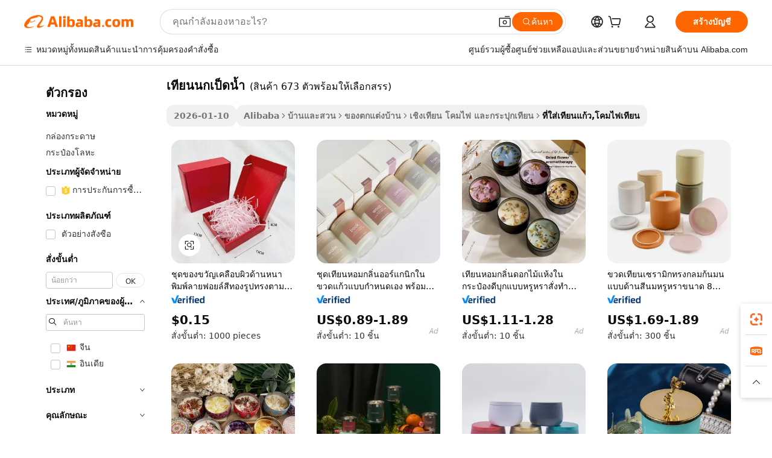

--- FILE ---
content_type: text/html;charset=UTF-8
request_url: https://thai.alibaba.com/g/teal-candles.html
body_size: 180995
content:

<!-- screen_content -->

    <!-- tangram:5410 begin-->
    <!-- tangram:529998 begin-->
    
<!DOCTYPE html>
<html lang="th" dir="ltr">
  <head>
        <script>
      window.__BB = {
        scene: window.__bb_scene || 'traffic-free-goods'
      };
      window.__BB.BB_CWV_IGNORE = {
          lcp_element: ['#icbu-buyer-pc-top-banner'],
          lcp_url: [],
        };
      window._timing = {}
      window._timing.first_start = Date.now();
      window.needLoginInspiration = Boolean(false);
      // 变量用于标记页面首次可见时间
      let firstVisibleTime = null;
      if (typeof document.hidden !== 'undefined') {
        // 页面首次加载时直接统计
        if (!document.hidden) {
          firstVisibleTime = Date.now();
          window.__BB_timex = 1
        } else {
          // 页面不可见时监听 visibilitychange 事件
          document.addEventListener('visibilitychange', () => {
            if (!document.hidden) {
              firstVisibleTime = Date.now();
              window.__BB_timex = firstVisibleTime - window.performance.timing.navigationStart
              window.__BB.firstVisibleTime = window.__BB_timex
              console.log("Page became visible after "+ window.__BB_timex + " ms");
            }
          }, { once: true });  // 确保只触发一次
        }
      } else {
        console.warn('Page Visibility API is not supported in this browser.');
      }
    </script>
        <meta name="data-spm" content="a2700">
        <meta name="aplus-xplug" content="NONE">
        <meta name="aplus-icbu-disable-umid" content="1">
        <meta name="google-translate-customization" content="9de59014edaf3b99-22e1cf3b5ca21786-g00bb439a5e9e5f8f-f">
    <meta name="yandex-verification" content="25a76ba8e4443bb3" />
    <meta name="msvalidate.01" content="E3FBF0E89B724C30844BF17C59608E8F" />
    <meta name="viewport" content="width=device-width, initial-scale=1.0, maximum-scale=5.0, user-scalable=yes">
        <link rel="preconnect" href="https://s.alicdn.com/" crossorigin>
    <link rel="dns-prefetch" href="https://s.alicdn.com">
                        <link rel="preload" href="https://s.alicdn.com/@g/alilog/??aplus_plugin_icbufront/index.js,mlog/aplus_v2.js" as="script">
        <link rel="preload" href="https://s.alicdn.com/@img/imgextra/i2/O1CN0153JdbU26g4bILVOyC_!!6000000007690-2-tps-418-58.png" as="image">
        <script>
            window.__APLUS_ABRATE__ = {
        perf_group: 'base64cached',
        scene: "traffic-free-goods",
      };
    </script>
    <meta name="aplus-mmstat-timeout" content="15000">
        <meta content="text/html; charset=utf-8" http-equiv="Content-Type">
          <title>ค้นหาผู้ผลิต เทียนนกเป็ดน้ำ ที่มีคุณภาพ และ เทียนนกเป็ดน้ำ ใน Alibaba.com</title>
      <meta name="keywords" content="candle jars,scented candles,candle holder">
      <meta name="description" content="ค้นหาผู้ผลิต เทียนนกเป็ดน้ำ ผู้จำหน่าย เทียนนกเป็ดน้ำ และสินค้า เทียนนกเป็ดน้ำ ที่มีคุณภาพด้วยราคาที่ดีที่สุดใน Alibaba.com">
            <meta name="pagetiming-rate" content="9">
      <meta name="pagetiming-resource-rate" content="4">
                    <link rel="canonical" href="https://thai.alibaba.com/g/teal-candles.html">
                              <link rel="alternate" hreflang="fr" href="https://french.alibaba.com/g/teal-candles.html">
                  <link rel="alternate" hreflang="de" href="https://german.alibaba.com/g/teal-candles.html">
                  <link rel="alternate" hreflang="pt" href="https://portuguese.alibaba.com/g/teal-candles.html">
                  <link rel="alternate" hreflang="it" href="https://italian.alibaba.com/g/teal-candles.html">
                  <link rel="alternate" hreflang="es" href="https://spanish.alibaba.com/g/teal-candles.html">
                  <link rel="alternate" hreflang="ru" href="https://russian.alibaba.com/g/teal-candles.html">
                  <link rel="alternate" hreflang="ko" href="https://korean.alibaba.com/g/teal-candles.html">
                  <link rel="alternate" hreflang="ar" href="https://arabic.alibaba.com/g/teal-candles.html">
                  <link rel="alternate" hreflang="ja" href="https://japanese.alibaba.com/g/teal-candles.html">
                  <link rel="alternate" hreflang="tr" href="https://turkish.alibaba.com/g/teal-candles.html">
                  <link rel="alternate" hreflang="th" href="https://thai.alibaba.com/g/teal-candles.html">
                  <link rel="alternate" hreflang="vi" href="https://vietnamese.alibaba.com/g/teal-candles.html">
                  <link rel="alternate" hreflang="nl" href="https://dutch.alibaba.com/g/teal-candles.html">
                  <link rel="alternate" hreflang="he" href="https://hebrew.alibaba.com/g/teal-candles.html">
                  <link rel="alternate" hreflang="id" href="https://indonesian.alibaba.com/g/teal-candles.html">
                  <link rel="alternate" hreflang="hi" href="https://hindi.alibaba.com/g/teal-candles.html">
                  <link rel="alternate" hreflang="en" href="https://www.alibaba.com/showroom/teal-candles.html">
                  <link rel="alternate" hreflang="zh" href="https://chinese.alibaba.com/g/teal-candles.html">
                  <link rel="alternate" hreflang="x-default" href="https://www.alibaba.com/showroom/teal-candles.html">
                                        <script>
      // Aplus 配置自动打点
      var queue = window.goldlog_queue || (window.goldlog_queue = []);
      var tags = ["button", "a", "div", "span", "i", "svg", "input", "li", "tr"];
      queue.push(
        {
          action: 'goldlog.appendMetaInfo',
          arguments: [
            'aplus-auto-exp',
            [
              {
                logkey: '/sc.ug_msite.new_product_exp',
                cssSelector: '[data-spm-exp]',
                props: ["data-spm-exp"],
              },
              {
                logkey: '/sc.ug_pc.seolist_product_exp',
                cssSelector: '.traffic-card-gallery',
                props: ["data-spm-exp"],
              }
            ]
          ]
        }
      )
      queue.push({
        action: 'goldlog.setMetaInfo',
        arguments: ['aplus-auto-clk', JSON.stringify(tags.map(tag =>({
          "logkey": "/sc.ug_msite.new_product_clk",
          tag,
          "filter": "data-spm-clk",
          "props": ["data-spm-clk"]
        })))],
      });
    </script>
  </head>
  <div id="icbu-header"><div id="the-new-header" data-version="4.4.0" data-tnh-auto-exp="tnh-expose" data-scenes="search-products" style="position: relative;background-color: #fff;border-bottom: 1px solid #ddd;box-sizing: border-box; font-family:Inter,SF Pro Text,Roboto,Helvetica Neue,Helvetica,Tahoma,Arial,PingFang SC,Microsoft YaHei;"><div style="display: flex;align-items:center;height: 72px;min-width: 1200px;max-width: 1580px;margin: 0 auto;padding: 0 40px;box-sizing: border-box;"><img style="height: 29px; width: 209px;" src="https://s.alicdn.com/@img/imgextra/i2/O1CN0153JdbU26g4bILVOyC_!!6000000007690-2-tps-418-58.png" alt="" /></div><div style="min-width: 1200px;max-width: 1580px;margin: 0 auto;overflow: hidden;font-size: 14px;display: flex;justify-content: space-between;padding: 0 40px;box-sizing: border-box;"><div style="display: flex; align-items: center; justify-content: space-between"><div style="position: relative; height: 36px; padding: 0 28px 0 20px">All categories</div><div style="position: relative; height: 36px; padding-right: 28px">Featured selections</div><div style="position: relative; height: 36px">Trade Assurance</div></div><div style="display: flex; align-items: center; justify-content: space-between"><div style="position: relative; height: 36px; padding-right: 28px">Buyer Central</div><div style="position: relative; height: 36px; padding-right: 28px">Help Center</div><div style="position: relative; height: 36px; padding-right: 28px">Get the app</div><div style="position: relative; height: 36px">Become a supplier</div></div></div></div></div></div>
  <body data-spm="7724857" style="min-height: calc(100vh + 1px)"><script 
id="beacon-aplus"   
src="//s.alicdn.com/@g/alilog/??aplus_plugin_icbufront/index.js,mlog/aplus_v2.js"
exparams="aplus=async&userid=&aplus&ali_beacon_id=&ali_apache_id=&ali_apache_track=&ali_apache_tracktmp=&eagleeye_traceid=2101c5c317686742189201722e1332&ip=18%2e117%2e106%2e174&dmtrack_c={ali%5fresin%5ftrace%3dse%5frst%3dnull%7csp%5fviewtype%3dY%7cset%3d3%7cser%3d1007%7cpageId%3d95da1e3360594527ae511b290de0a79e%7cm%5fpageid%3dnull%7cpvmi%3d90bd4a44570643cd9d12bbe96339893d%7csek%5fsepd%3d%25E0%25B9%2580%25E0%25B8%2597%25E0%25B8%25B5%25E0%25B8%25A2%25E0%25B8%2599%25E0%25B8%2599%25E0%25B8%2581%25E0%25B9%2580%25E0%25B8%259B%25E0%25B9%2587%25E0%25B8%2594%25E0%25B8%2599%25E0%25B9%2589%25E0%25B8%25B3%7csek%3dteal%2bcandles%7cse%5fpn%3d1%7cp4pid%3ddc0bc349%2d11b4%2d480e%2d858d%2d5f323a377d07%7csclkid%3dnull%7cforecast%5fpost%5fcate%3dnull%7cseo%5fnew%5fuser%5fflag%3dfalse%7ccategoryId%3d201347203%7cseo%5fsearch%5fmodel%5fupgrade%5fv2%3d2025070801%7cseo%5fmodule%5fcard%5f20240624%3d202406242%7clong%5ftext%5fgoogle%5ftranslate%5fv2%3d2407142%7cseo%5fcontent%5ftd%5fbottom%5ftext%5fupdate%5fkey%3d2025070801%7cseo%5fsearch%5fmodel%5fupgrade%5fv3%3d2025072201%7cseo%5fsearch%5fmodel%5fmulti%5fupgrade%5fv3%3d2025081101%7cdamo%5falt%5freplace%3dnull%7cwap%5fcross%3d2007659%7cwap%5fcs%5faction%3d2005494%7cAPP%5fVisitor%5fActive%3d26705%7cseo%5fshowroom%5fgoods%5fmix%3d2005244%7cseo%5fdefault%5fcached%5flong%5ftext%5ffrom%5fnew%5fkeyword%5fstep%3d2024122502%7cshowroom%5fgeneral%5ftemplate%3d2005292%7cwap%5fcs%5ftext%3dnull%7cstructured%5fdata%3d2025052702%7cseo%5fmulti%5fstyle%5ftext%5fupdate%3d2511182%7cpc%5fnew%5fheader%3dnull%7cseo%5fmeta%5fcate%5ftemplate%5fv1%3d2025042401%7cseo%5fmeta%5ftd%5fsearch%5fkeyword%5fstep%5fv1%3d2025040999%7cseo%5fshowroom%5fbiz%5fbabablog%3d2809001%7cshowroom%5fft%5flong%5ftext%5fbaks%3d80802%7cAPP%5fGrowing%5fBuyer%5fHigh%5fIntent%5fActive%3d25488%7cshowroom%5fpc%5fv2019%3d2104%7cAPP%5fProspecting%5fBuyer%3d26712%7ccache%5fcontrol%3dnull%7cAPP%5fChurned%5fCore%5fBuyer%3d25461%7cseo%5fdefault%5fcached%5flong%5ftext%5fstep%3d24110802%7camp%5flighthouse%5fscore%5fimage%3d19657%7cseo%5fft%5ftranslate%5fgemini%3d25012003%7cwap%5fnode%5fssr%3d2015725%7cdataphant%5fopen%3d27030%7clongtext%5fmulti%5fstyle%5fexpand%5frussian%3d2510142%7cseo%5flongtext%5fgoogle%5fdata%5fsection%3d25021702%7cindustry%5fpopular%5ffloor%3dnull%7cwap%5fad%5fgoods%5fproduct%5finterval%3dnull%7cseo%5fgoods%5fbootom%5fwholesale%5flink%3dnull%7cseo%5fkeyword%5faatest%3d7%7cseo%5fmiddle%5fwholesale%5flink%3dnull%7cft%5flong%5ftext%5fenpand%5fstep2%3d121602%7cseo%5fft%5flongtext%5fexpand%5fstep3%3d25012102%7cseo%5fwap%5fheadercard%3d2006288%7cAPP%5fChurned%5fInactive%5fVisitor%3d25497%7cAPP%5fGrowing%5fBuyer%5fHigh%5fIntent%5fInactive%3d25484%7cseo%5fmeta%5ftd%5fmulti%5fkey%3d2025061801%7ctop%5frecommend%5f20250120%3d202501201%7clongtext%5fmulti%5fstyle%5fexpand%5ffrench%5fcopy%3d25091802%7clongtext%5fmulti%5fstyle%5fexpand%5ffrench%5fcopy%5fcopy%3d25092502%7clong%5ftext%5fpaa%3d220831%7cseo%5ffloor%5fexp%3dnull%7cseo%5fshowroom%5falgo%5flink%3d17764%7cseo%5fmeta%5ftd%5faib%5fgeneral%5fkey%3d2025091901%7ccountry%5findustry%3d202311033%7cshowroom%5fft%5flong%5ftext%5fenpand%5fstep1%3d101102%7cseo%5fshowroom%5fnorel%3dnull%7cplp%5fstyle%5f25%5fpc%3d202505222%7cseo%5fggs%5flayer%3d10010%7cquery%5fmutil%5flang%5ftranslate%3d2025060300%7cAPP%5fChurned%5fBuyer%3d25468%7cstream%5frender%5fperf%5fopt%3d2309181%7cwap%5fgoods%3d2007383%7cseo%5fshowroom%5fsimilar%5f20240614%3d202406142%7cchinese%5fopen%3d6307%7cquery%5fgpt%5ftranslate%3d20240820%7cad%5fproduct%5finterval%3dnull%7camp%5fto%5fpwa%3d2007359%7cplp%5faib%5fmulti%5fai%5fmeta%3d20250401%7cwap%5fsupplier%5fcontent%3dnull%7cpc%5ffree%5frefactoring%3d20220315%7csso%5foem%5ffloor%3d30031%7cAPP%5fGrowing%5fBuyer%5fInactive%3d25474%7cseo%5fpc%5fnew%5fview%5f20240807%3d202408072%7cseo%5fbottom%5ftext%5fentity%5fkey%5fcopy%3d2025062400%7cstream%5frender%3d433763%7cseo%5fmodule%5fcard%5f20240424%3d202404241%7cseo%5ftitle%5freplace%5f20191226%3d5841%7clongtext%5fmulti%5fstyle%5fexpand%3d25090802%7cgoogleweblight%3d6516%7clighthouse%5fbase64%3d2005760%7cseo%5fsearch%5fen%5fsearch%5ftype%3d2025112401%7cAPP%5fProspecting%5fBuyer%5fActive%3d26719%7cad%5fgoods%5fproduct%5finterval%3dnull%7cseo%5fbottom%5fdeep%5fextend%5fkw%5fkey%3d2025071101%7clongtext%5fmulti%5fstyle%5fexpand%5fturkish%3d25102801%7cilink%5fuv%3d20240911%7cwap%5flist%5fwakeup%3d2005832%7ctpp%5fcrosslink%5fpc%3d20205311%7cseo%5ftop%5fbooth%3d18501%7cAPP%5fGrowing%5fBuyer%5fLess%5fActive%3d25472%7cseo%5fsearch%5fmodel%5fupgrade%5frank%3d2025092401%7cgoodslayer%3d7977%7cft%5flong%5ftext%5ftranslate%5fexpand%5fstep1%3d24110802%7cseo%5fheaderstyle%5ftraffic%5fkey%5fv1%3d2025072100%7ccrosslink%5fswitch%3d2008141%7cp4p%5foutline%3d20240328%7cseo%5fmeta%5ftd%5faib%5fv2%5fkey%3d2025091801%7crts%5fmulti%3d2008404%7cseo%5fad%5foptimization%5fkey%5fv2%3d2025072301%7cAPP%5fVisitor%5fLess%5fActive%3d26698%7cplp%5fstyle%5f25%3d202505192%7ccdn%5fvm%3d2007368%7cwap%5fad%5fproduct%5finterval%3dnull%7cseo%5fsearch%5fmodel%5fmulti%5fupgrade%5frank%3d2025092401%7cpc%5fcard%5fshare%3d2025081201%7cAPP%5fGrowing%5fBuyer%5fHigh%5fIntent%5fLess%5fActive%3d25480%7cgoods%5ftitle%5fsubstitute%3d9618%7cwap%5fscreen%5fexp%3d2025081400%7creact%5fheader%5ftest%3d202502182%7cpc%5fcs%5fcolor%3d2005788%7cshowroom%5fft%5flong%5ftext%5ftest%3d72502%7cone%5ftap%5flogin%5fABTest%3d202308153%7cseo%5fhyh%5fshow%5ftags%3d9867%7cplp%5fstructured%5fdata%3d2508182%7cguide%5fdelete%3d2008526%7cseo%5findustry%5ftemplate%3dnull%7cseo%5fmeta%5ftd%5fmulti%5fes%5fkey%3d2025073101%7cseo%5fshowroom%5fdata%5fmix%3d19888%7csso%5ftop%5franking%5ffloor%3d20031%7cseo%5ftd%5fdeep%5fupgrade%5fkey%5fv3%3d2025081101%7cwap%5fue%5fone%3d2025111401%7cshowroom%5fto%5frts%5flink%3d2008480%7ccountrysearch%5ftest%3dnull%7cseo%5fplp%5fdate%5fv2%3d2025102702%7cshowroom%5flist%5fnew%5farrival%3d2811002%7cchannel%5famp%5fto%5fpwa%3d2008435%7cseo%5fmulti%5fstyles%5flong%5ftext%3d2503172%7cseo%5fmeta%5ftext%5fmutli%5fcate%5ftemplate%5fv1%3d2025080800%7cseo%5fdefault%5fcached%5fmutil%5flong%5ftext%5fstep%3d24110436%7cseo%5faction%5fpoint%5ftype%3d22823%7cseo%5faib%5ftd%5flaunch%5f20240828%5fcopy%3d202408282%7cseo%5fshowroom%5fwholesale%5flink%3d2486142%7cseo%5fperf%5fimprove%3d2023999%7cseo%5fwap%5flist%5fbounce%5f01%3d2063%7cseo%5fwap%5flist%5fbounce%5f02%3d2128%7cAPP%5fGrowing%5fBuyer%5fActive%3d25492%7cvideolayer%3dnull%7cvideo%5fplay%3dnull%7cAPP%5fChurned%5fMember%5fInactive%3d25501%7cseo%5fgoogle%5fnew%5fstruct%3d438326%7cicbu%5falgo%5fp4p%5fseo%5fad%3d2025072301%7ctpp%5ftrace%3dseoKeyword%2dseoKeyword%5fv3%2dbase%2dORIGINAL}&pageid=12756aae2101c5a01768674219&hn=ensearchweb033001197160%2erg%2dus%2deast%2eus44&asid=AQAAAACr02tpT4GCHwAAAABvCziQWKP8Ag==&treq=&tres=" async>
</script>
            <style>body{background-color:white;}.no-scrollbar.il-sticky.il-top-0.il-max-h-\[100vh\].il-w-\[200px\].il-flex-shrink-0.il-flex-grow-0.il-overflow-y-scroll{background-color:#FFF;padding-left:12px}</style>
                    <!-- tangram:530006 begin-->
<!--  -->
 <style>
   @keyframes il-spin {
     to {
       transform: rotate(360deg);
     }
   }
   @keyframes il-pulse {
     50% {
       opacity: 0.5;
     }
   }
   .traffic-card-gallery {display: flex;position: relative;flex-direction: column;justify-content: flex-start;border-radius: 0.5rem;background-color: #fff;padding: 0.5rem 0.5rem 1rem;overflow: hidden;font-size: 0.75rem;line-height: 1rem;}
   .traffic-card-list {display: flex;position: relative;flex-direction: row;justify-content: flex-start;border-bottom-width: 1px;background-color: #fff;padding: 1rem;height: 292px;overflow: hidden;font-size: 0.75rem;line-height: 1rem;}
   .product-price {
     b {
       font-size: 22px;
     }
   }
   .skel-loading {
       animation: il-pulse 2s cubic-bezier(0.4, 0, 0.6, 1) infinite;background-color: hsl(60, 4.8%, 95.9%);
   }
 </style>
<div id="first-cached-card">
  <div style="box-sizing:border-box;display: flex;position: absolute;left: 0;right: 0;margin: 0 auto;z-index: 1;min-width: 1200px;max-width: 1580px;padding: 0.75rem 3.25rem 0;pointer-events: none;">
    <!--页面左侧区域-->
    <div style="width: 200px;padding-top: 1rem;padding-left:12px; background-color: #fff;border-radius: 0.25rem">
      <div class="skel-loading" style="height: 1.5rem;width: 50%;border-radius: 0.25rem;"></div>
      <div style="margin-top: 1rem;margin-bottom: 1rem;">
        <div class="skel-loading" style="height: 1rem;width: calc(100% * 5 / 6);"></div>
        <div
          class="skel-loading"
          style="margin-top: 1rem;height: 1rem;width: calc(100% * 8 / 12);"
        ></div>
        <div class="skel-loading" style="margin-top: 1rem;height: 1rem;width: 75%;"></div>
        <div
          class="skel-loading"
          style="margin-top: 1rem;height: 1rem;width: calc(100% * 7 / 12);"
        ></div>
      </div>
      <div class="skel-loading" style="height: 1.5rem;width: 50%;border-radius: 0.25rem;"></div>
      <div style="margin-top: 1rem;margin-bottom: 1rem;">
        <div class="skel-loading" style="height: 1rem;width: calc(100% * 5 / 6);"></div>
        <div
          class="skel-loading"
          style="margin-top: 1rem;height: 1rem;width: calc(100% * 8 / 12);"
        ></div>
        <div class="skel-loading" style="margin-top: 1rem;height: 1rem;width: 75%;"></div>
        <div
          class="skel-loading"
          style="margin-top: 1rem;height: 1rem;width: calc(100% * 7 / 12);"
        ></div>
      </div>
      <div class="skel-loading" style="height: 1.5rem;width: 50%;border-radius: 0.25rem;"></div>
      <div style="margin-top: 1rem;margin-bottom: 1rem;">
        <div class="skel-loading" style="height: 1rem;width: calc(100% * 5 / 6);"></div>
        <div
          class="skel-loading"
          style="margin-top: 1rem;height: 1rem;width: calc(100% * 8 / 12);"
        ></div>
        <div class="skel-loading" style="margin-top: 1rem;height: 1rem;width: 75%;"></div>
        <div
          class="skel-loading"
          style="margin-top: 1rem;height: 1rem;width: calc(100% * 7 / 12);"
        ></div>
      </div>
      <div class="skel-loading" style="height: 1.5rem;width: 50%;border-radius: 0.25rem;"></div>
      <div style="margin-top: 1rem;margin-bottom: 1rem;">
        <div class="skel-loading" style="height: 1rem;width: calc(100% * 5 / 6);"></div>
        <div
          class="skel-loading"
          style="margin-top: 1rem;height: 1rem;width: calc(100% * 8 / 12);"
        ></div>
        <div class="skel-loading" style="margin-top: 1rem;height: 1rem;width: 75%;"></div>
        <div
          class="skel-loading"
          style="margin-top: 1rem;height: 1rem;width: calc(100% * 7 / 12);"
        ></div>
      </div>
      <div class="skel-loading" style="height: 1.5rem;width: 50%;border-radius: 0.25rem;"></div>
      <div style="margin-top: 1rem;margin-bottom: 1rem;">
        <div class="skel-loading" style="height: 1rem;width: calc(100% * 5 / 6);"></div>
        <div
          class="skel-loading"
          style="margin-top: 1rem;height: 1rem;width: calc(100% * 8 / 12);"
        ></div>
        <div class="skel-loading" style="margin-top: 1rem;height: 1rem;width: 75%;"></div>
        <div
          class="skel-loading"
          style="margin-top: 1rem;height: 1rem;width: calc(100% * 7 / 12);"
        ></div>
      </div>
      <div class="skel-loading" style="height: 1.5rem;width: 50%;border-radius: 0.25rem;"></div>
      <div style="margin-top: 1rem;margin-bottom: 1rem;">
        <div class="skel-loading" style="height: 1rem;width: calc(100% * 5 / 6);"></div>
        <div
          class="skel-loading"
          style="margin-top: 1rem;height: 1rem;width: calc(100% * 8 / 12);"
        ></div>
        <div class="skel-loading" style="margin-top: 1rem;height: 1rem;width: 75%;"></div>
        <div
          class="skel-loading"
          style="margin-top: 1rem;height: 1rem;width: calc(100% * 7 / 12);"
        ></div>
      </div>
    </div>
    <!--页面主体区域-->
    <div style="flex: 1 1 0%; overflow: hidden;padding: 0.5rem 0.5rem 0.5rem 1.5rem">
      <div style="height: 1.25rem;margin-bottom: 1rem;"></div>
      <!-- keywords -->
      <div style="margin-bottom: 1rem;height: 1.75rem;font-weight: 700;font-size: 1.25rem;line-height: 1.75rem;"></div>
      <!-- longtext -->
            <div style="width: calc(25% - 0.9rem);pointer-events: auto">
        <div class="traffic-card-gallery">
          <!-- ProductImage -->
          <a href="//www.alibaba.com/product-detail/Custom-Shape-Gold-Foil-Printed-Thick_1601451077551.html?from=SEO" target="_blank" style="position: relative;margin-bottom: 0.5rem;aspect-ratio: 1;overflow: hidden;border-radius: 0.5rem;">
            <div style="display: flex; overflow: hidden">
              <div style="position: relative;margin: 0;width: 100%;min-width: 0;flex-shrink: 0;flex-grow: 0;flex-basis: 100%;padding: 0;">
                <img style="position: relative; aspect-ratio: 1; width: 100%" src="[data-uri]" loading="eager" />
                <div style="position: absolute;left: 0;bottom: 0;right: 0;top: 0;background-color: #000;opacity: 0.05;"></div>
              </div>
            </div>
          </a>
          <div style="display: flex;flex: 1 1 0%;flex-direction: column;justify-content: space-between;">
            <div>
              <a class="skel-loading" style="margin-top: 0.5rem;display:inline-block;width:100%;height:1rem;" href="//www.alibaba.com/product-detail/Custom-Shape-Gold-Foil-Printed-Thick_1601451077551.html" target="_blank"></a>
              <a class="skel-loading" style="margin-top: 0.125rem;display:inline-block;width:100%;height:1rem;" href="//www.alibaba.com/product-detail/Custom-Shape-Gold-Foil-Printed-Thick_1601451077551.html" target="_blank"></a>
              <div class="skel-loading" style="margin-top: 0.25rem;height:1.625rem;width:75%"></div>
              <div class="skel-loading" style="margin-top: 0.5rem;height: 1rem;width:50%"></div>
              <div class="skel-loading" style="margin-top:0.25rem;height:1rem;width:25%"></div>
            </div>
          </div>

        </div>
      </div>

    </div>
  </div>
</div>
<!-- tangram:530006 end-->
            <style>.component-left-filter-callback{display:flex;position:relative;margin-top:10px;height:1200px}.component-left-filter-callback img{width:200px}.component-left-filter-callback i{position:absolute;top:5%;left:50%}.related-search-wrapper{padding:.5rem;--tw-bg-opacity: 1;background-color:#fff;background-color:rgba(255,255,255,var(--tw-bg-opacity, 1));border-width:1px;border-color:var(--input)}.related-search-wrapper .related-search-box{margin:12px 16px}.related-search-wrapper .related-search-box .related-search-title{display:inline;float:start;color:#666;word-wrap:break-word;margin-right:12px;width:13%}.related-search-wrapper .related-search-box .related-search-content{display:flex;flex-wrap:wrap}.related-search-wrapper .related-search-box .related-search-content .related-search-link{margin-right:12px;width:23%;overflow:hidden;color:#666;text-overflow:ellipsis;white-space:nowrap}.product-title img{margin-right:.5rem;display:inline-block;height:1rem;vertical-align:sub}.product-price b{font-size:22px}.similar-icon{position:absolute;bottom:12px;z-index:2;right:12px}.rfq-card{display:inline-block;position:relative;box-sizing:border-box;margin-bottom:36px}.rfq-card .rfq-card-content{display:flex;position:relative;flex-direction:column;align-items:flex-start;background-size:cover;background-color:#fff;padding:12px;width:100%;height:100%}.rfq-card .rfq-card-content .rfq-card-icon{margin-top:50px}.rfq-card .rfq-card-content .rfq-card-icon img{width:45px}.rfq-card .rfq-card-content .rfq-card-top-title{margin-top:14px;color:#222;font-weight:400;font-size:16px}.rfq-card .rfq-card-content .rfq-card-title{margin-top:24px;color:#333;font-weight:800;font-size:20px}.rfq-card .rfq-card-content .rfq-card-input-box{margin-top:24px;width:100%}.rfq-card .rfq-card-content .rfq-card-input-box textarea{box-sizing:border-box;border:1px solid #ddd;border-radius:4px;background-color:#fff;padding:9px 12px;width:100%;height:88px;resize:none;color:#666;font-weight:400;font-size:13px;font-family:inherit}.rfq-card .rfq-card-content .rfq-card-button{margin-top:24px;border:1px solid #666;border-radius:16px;background-color:#fff;width:67%;color:#000;font-weight:700;font-size:14px;line-height:30px;text-align:center}[data-modulename^=ProductList-] div{contain-intrinsic-size:auto 500px}.traffic-card-gallery:hover{--tw-shadow: 0px 2px 6px 2px rgba(0,0,0,.12157);--tw-shadow-colored: 0px 2px 6px 2px var(--tw-shadow-color);box-shadow:0 0 #0000,0 0 #0000,0 2px 6px 2px #0000001f;box-shadow:var(--tw-ring-offset-shadow, 0 0 rgba(0,0,0,0)),var(--tw-ring-shadow, 0 0 rgba(0,0,0,0)),var(--tw-shadow);z-index:10}.traffic-card-gallery{position:relative;display:flex;flex-direction:column;justify-content:flex-start;overflow:hidden;border-radius:.75rem;--tw-bg-opacity: 1;background-color:#fff;background-color:rgba(255,255,255,var(--tw-bg-opacity, 1));padding:.5rem;font-size:.75rem;line-height:1rem}.traffic-card-list{position:relative;display:flex;height:292px;flex-direction:row;justify-content:flex-start;overflow:hidden;border-bottom-width:1px;--tw-bg-opacity: 1;background-color:#fff;background-color:rgba(255,255,255,var(--tw-bg-opacity, 1));padding:1rem;font-size:.75rem;line-height:1rem}.traffic-card-g-industry:hover{--tw-shadow: 0 0 10px rgba(0,0,0,.1);--tw-shadow-colored: 0 0 10px var(--tw-shadow-color);box-shadow:0 0 #0000,0 0 #0000,0 0 10px #0000001a;box-shadow:var(--tw-ring-offset-shadow, 0 0 rgba(0,0,0,0)),var(--tw-ring-shadow, 0 0 rgba(0,0,0,0)),var(--tw-shadow)}.traffic-card-g-industry{position:relative;border-radius:var(--radius);--tw-bg-opacity: 1;background-color:#fff;background-color:rgba(255,255,255,var(--tw-bg-opacity, 1));padding:1.25rem .75rem .75rem;font-size:.875rem;line-height:1.25rem}.module-filter-section-wrapper{max-height:none!important;overflow-x:hidden}*,:before,:after{--tw-border-spacing-x: 0;--tw-border-spacing-y: 0;--tw-translate-x: 0;--tw-translate-y: 0;--tw-rotate: 0;--tw-skew-x: 0;--tw-skew-y: 0;--tw-scale-x: 1;--tw-scale-y: 1;--tw-pan-x: ;--tw-pan-y: ;--tw-pinch-zoom: ;--tw-scroll-snap-strictness: proximity;--tw-gradient-from-position: ;--tw-gradient-via-position: ;--tw-gradient-to-position: ;--tw-ordinal: ;--tw-slashed-zero: ;--tw-numeric-figure: ;--tw-numeric-spacing: ;--tw-numeric-fraction: ;--tw-ring-inset: ;--tw-ring-offset-width: 0px;--tw-ring-offset-color: #fff;--tw-ring-color: rgba(59, 130, 246, .5);--tw-ring-offset-shadow: 0 0 rgba(0,0,0,0);--tw-ring-shadow: 0 0 rgba(0,0,0,0);--tw-shadow: 0 0 rgba(0,0,0,0);--tw-shadow-colored: 0 0 rgba(0,0,0,0);--tw-blur: ;--tw-brightness: ;--tw-contrast: ;--tw-grayscale: ;--tw-hue-rotate: ;--tw-invert: ;--tw-saturate: ;--tw-sepia: ;--tw-drop-shadow: ;--tw-backdrop-blur: ;--tw-backdrop-brightness: ;--tw-backdrop-contrast: ;--tw-backdrop-grayscale: ;--tw-backdrop-hue-rotate: ;--tw-backdrop-invert: ;--tw-backdrop-opacity: ;--tw-backdrop-saturate: ;--tw-backdrop-sepia: ;--tw-contain-size: ;--tw-contain-layout: ;--tw-contain-paint: ;--tw-contain-style: }::backdrop{--tw-border-spacing-x: 0;--tw-border-spacing-y: 0;--tw-translate-x: 0;--tw-translate-y: 0;--tw-rotate: 0;--tw-skew-x: 0;--tw-skew-y: 0;--tw-scale-x: 1;--tw-scale-y: 1;--tw-pan-x: ;--tw-pan-y: ;--tw-pinch-zoom: ;--tw-scroll-snap-strictness: proximity;--tw-gradient-from-position: ;--tw-gradient-via-position: ;--tw-gradient-to-position: ;--tw-ordinal: ;--tw-slashed-zero: ;--tw-numeric-figure: ;--tw-numeric-spacing: ;--tw-numeric-fraction: ;--tw-ring-inset: ;--tw-ring-offset-width: 0px;--tw-ring-offset-color: #fff;--tw-ring-color: rgba(59, 130, 246, .5);--tw-ring-offset-shadow: 0 0 rgba(0,0,0,0);--tw-ring-shadow: 0 0 rgba(0,0,0,0);--tw-shadow: 0 0 rgba(0,0,0,0);--tw-shadow-colored: 0 0 rgba(0,0,0,0);--tw-blur: ;--tw-brightness: ;--tw-contrast: ;--tw-grayscale: ;--tw-hue-rotate: ;--tw-invert: ;--tw-saturate: ;--tw-sepia: ;--tw-drop-shadow: ;--tw-backdrop-blur: ;--tw-backdrop-brightness: ;--tw-backdrop-contrast: ;--tw-backdrop-grayscale: ;--tw-backdrop-hue-rotate: ;--tw-backdrop-invert: ;--tw-backdrop-opacity: ;--tw-backdrop-saturate: ;--tw-backdrop-sepia: ;--tw-contain-size: ;--tw-contain-layout: ;--tw-contain-paint: ;--tw-contain-style: }*,:before,:after{box-sizing:border-box;border-width:0;border-style:solid;border-color:#e5e7eb}:before,:after{--tw-content: ""}html,:host{line-height:1.5;-webkit-text-size-adjust:100%;-moz-tab-size:4;-o-tab-size:4;tab-size:4;font-family:ui-sans-serif,system-ui,-apple-system,Segoe UI,Roboto,Ubuntu,Cantarell,Noto Sans,sans-serif,"Apple Color Emoji","Segoe UI Emoji",Segoe UI Symbol,"Noto Color Emoji";font-feature-settings:normal;font-variation-settings:normal;-webkit-tap-highlight-color:transparent}body{margin:0;line-height:inherit}hr{height:0;color:inherit;border-top-width:1px}abbr:where([title]){text-decoration:underline;-webkit-text-decoration:underline dotted;text-decoration:underline dotted}h1,h2,h3,h4,h5,h6{font-size:inherit;font-weight:inherit}a{color:inherit;text-decoration:inherit}b,strong{font-weight:bolder}code,kbd,samp,pre{font-family:ui-monospace,SFMono-Regular,Menlo,Monaco,Consolas,Liberation Mono,Courier New,monospace;font-feature-settings:normal;font-variation-settings:normal;font-size:1em}small{font-size:80%}sub,sup{font-size:75%;line-height:0;position:relative;vertical-align:baseline}sub{bottom:-.25em}sup{top:-.5em}table{text-indent:0;border-color:inherit;border-collapse:collapse}button,input,optgroup,select,textarea{font-family:inherit;font-feature-settings:inherit;font-variation-settings:inherit;font-size:100%;font-weight:inherit;line-height:inherit;letter-spacing:inherit;color:inherit;margin:0;padding:0}button,select{text-transform:none}button,input:where([type=button]),input:where([type=reset]),input:where([type=submit]){-webkit-appearance:button;background-color:transparent;background-image:none}:-moz-focusring{outline:auto}:-moz-ui-invalid{box-shadow:none}progress{vertical-align:baseline}::-webkit-inner-spin-button,::-webkit-outer-spin-button{height:auto}[type=search]{-webkit-appearance:textfield;outline-offset:-2px}::-webkit-search-decoration{-webkit-appearance:none}::-webkit-file-upload-button{-webkit-appearance:button;font:inherit}summary{display:list-item}blockquote,dl,dd,h1,h2,h3,h4,h5,h6,hr,figure,p,pre{margin:0}fieldset{margin:0;padding:0}legend{padding:0}ol,ul,menu{list-style:none;margin:0;padding:0}dialog{padding:0}textarea{resize:vertical}input::-moz-placeholder,textarea::-moz-placeholder{opacity:1;color:#9ca3af}input::placeholder,textarea::placeholder{opacity:1;color:#9ca3af}button,[role=button]{cursor:pointer}:disabled{cursor:default}img,svg,video,canvas,audio,iframe,embed,object{display:block;vertical-align:middle}img,video{max-width:100%;height:auto}[hidden]:where(:not([hidden=until-found])){display:none}:root{--background: hsl(0, 0%, 100%);--foreground: hsl(20, 14.3%, 4.1%);--card: hsl(0, 0%, 100%);--card-foreground: hsl(20, 14.3%, 4.1%);--popover: hsl(0, 0%, 100%);--popover-foreground: hsl(20, 14.3%, 4.1%);--primary: hsl(24, 100%, 50%);--primary-foreground: hsl(60, 9.1%, 97.8%);--secondary: hsl(60, 4.8%, 95.9%);--secondary-foreground: #333;--muted: hsl(60, 4.8%, 95.9%);--muted-foreground: hsl(25, 5.3%, 44.7%);--accent: hsl(60, 4.8%, 95.9%);--accent-foreground: hsl(24, 9.8%, 10%);--destructive: hsl(0, 84.2%, 60.2%);--destructive-foreground: hsl(60, 9.1%, 97.8%);--border: hsl(20, 5.9%, 90%);--input: hsl(20, 5.9%, 90%);--ring: hsl(24.6, 95%, 53.1%);--radius: 1rem}.dark{--background: hsl(20, 14.3%, 4.1%);--foreground: hsl(60, 9.1%, 97.8%);--card: hsl(20, 14.3%, 4.1%);--card-foreground: hsl(60, 9.1%, 97.8%);--popover: hsl(20, 14.3%, 4.1%);--popover-foreground: hsl(60, 9.1%, 97.8%);--primary: hsl(20.5, 90.2%, 48.2%);--primary-foreground: hsl(60, 9.1%, 97.8%);--secondary: hsl(12, 6.5%, 15.1%);--secondary-foreground: hsl(60, 9.1%, 97.8%);--muted: hsl(12, 6.5%, 15.1%);--muted-foreground: hsl(24, 5.4%, 63.9%);--accent: hsl(12, 6.5%, 15.1%);--accent-foreground: hsl(60, 9.1%, 97.8%);--destructive: hsl(0, 72.2%, 50.6%);--destructive-foreground: hsl(60, 9.1%, 97.8%);--border: hsl(12, 6.5%, 15.1%);--input: hsl(12, 6.5%, 15.1%);--ring: hsl(20.5, 90.2%, 48.2%)}*{border-color:#e7e5e4;border-color:var(--border)}body{background-color:#fff;background-color:var(--background);color:#0c0a09;color:var(--foreground)}.il-sr-only{position:absolute;width:1px;height:1px;padding:0;margin:-1px;overflow:hidden;clip:rect(0,0,0,0);white-space:nowrap;border-width:0}.il-invisible{visibility:hidden}.il-fixed{position:fixed}.il-absolute{position:absolute}.il-relative{position:relative}.il-sticky{position:sticky}.il-inset-0{inset:0}.il--bottom-12{bottom:-3rem}.il--top-12{top:-3rem}.il-bottom-0{bottom:0}.il-bottom-2{bottom:.5rem}.il-bottom-3{bottom:.75rem}.il-bottom-4{bottom:1rem}.il-end-0{right:0}.il-end-2{right:.5rem}.il-end-3{right:.75rem}.il-end-4{right:1rem}.il-left-0{left:0}.il-left-3{left:.75rem}.il-right-0{right:0}.il-right-2{right:.5rem}.il-right-3{right:.75rem}.il-start-0{left:0}.il-start-1\/2{left:50%}.il-start-2{left:.5rem}.il-start-3{left:.75rem}.il-start-\[50\%\]{left:50%}.il-top-0{top:0}.il-top-1\/2{top:50%}.il-top-16{top:4rem}.il-top-4{top:1rem}.il-top-\[50\%\]{top:50%}.il-z-10{z-index:10}.il-z-50{z-index:50}.il-z-\[9999\]{z-index:9999}.il-col-span-4{grid-column:span 4 / span 4}.il-m-0{margin:0}.il-m-3{margin:.75rem}.il-m-auto{margin:auto}.il-mx-auto{margin-left:auto;margin-right:auto}.il-my-3{margin-top:.75rem;margin-bottom:.75rem}.il-my-5{margin-top:1.25rem;margin-bottom:1.25rem}.il-my-auto{margin-top:auto;margin-bottom:auto}.\!il-mb-4{margin-bottom:1rem!important}.il--mt-4{margin-top:-1rem}.il-mb-0{margin-bottom:0}.il-mb-1{margin-bottom:.25rem}.il-mb-2{margin-bottom:.5rem}.il-mb-3{margin-bottom:.75rem}.il-mb-4{margin-bottom:1rem}.il-mb-5{margin-bottom:1.25rem}.il-mb-6{margin-bottom:1.5rem}.il-mb-8{margin-bottom:2rem}.il-mb-\[-0\.75rem\]{margin-bottom:-.75rem}.il-mb-\[0\.125rem\]{margin-bottom:.125rem}.il-me-1{margin-right:.25rem}.il-me-2{margin-right:.5rem}.il-me-3{margin-right:.75rem}.il-me-auto{margin-right:auto}.il-mr-1{margin-right:.25rem}.il-mr-2{margin-right:.5rem}.il-ms-1{margin-left:.25rem}.il-ms-4{margin-left:1rem}.il-ms-5{margin-left:1.25rem}.il-ms-8{margin-left:2rem}.il-ms-\[\.375rem\]{margin-left:.375rem}.il-ms-auto{margin-left:auto}.il-mt-0{margin-top:0}.il-mt-0\.5{margin-top:.125rem}.il-mt-1{margin-top:.25rem}.il-mt-2{margin-top:.5rem}.il-mt-3{margin-top:.75rem}.il-mt-4{margin-top:1rem}.il-mt-6{margin-top:1.5rem}.il-line-clamp-1{overflow:hidden;display:-webkit-box;-webkit-box-orient:vertical;-webkit-line-clamp:1}.il-line-clamp-2{overflow:hidden;display:-webkit-box;-webkit-box-orient:vertical;-webkit-line-clamp:2}.il-line-clamp-6{overflow:hidden;display:-webkit-box;-webkit-box-orient:vertical;-webkit-line-clamp:6}.il-inline-block{display:inline-block}.il-inline{display:inline}.il-flex{display:flex}.il-inline-flex{display:inline-flex}.il-grid{display:grid}.il-aspect-square{aspect-ratio:1 / 1}.il-size-5{width:1.25rem;height:1.25rem}.il-h-1{height:.25rem}.il-h-10{height:2.5rem}.il-h-11{height:2.75rem}.il-h-20{height:5rem}.il-h-24{height:6rem}.il-h-3\.5{height:.875rem}.il-h-4{height:1rem}.il-h-40{height:10rem}.il-h-6{height:1.5rem}.il-h-8{height:2rem}.il-h-9{height:2.25rem}.il-h-\[150px\]{height:150px}.il-h-\[152px\]{height:152px}.il-h-\[18\.25rem\]{height:18.25rem}.il-h-\[292px\]{height:292px}.il-h-\[600px\]{height:600px}.il-h-auto{height:auto}.il-h-fit{height:-moz-fit-content;height:fit-content}.il-h-full{height:100%}.il-h-screen{height:100vh}.il-max-h-\[100vh\]{max-height:100vh}.il-w-1\/2{width:50%}.il-w-10{width:2.5rem}.il-w-10\/12{width:83.333333%}.il-w-4{width:1rem}.il-w-6{width:1.5rem}.il-w-64{width:16rem}.il-w-7\/12{width:58.333333%}.il-w-72{width:18rem}.il-w-8{width:2rem}.il-w-8\/12{width:66.666667%}.il-w-9{width:2.25rem}.il-w-9\/12{width:75%}.il-w-\[200px\]{width:200px}.il-w-\[84px\]{width:84px}.il-w-fit{width:-moz-fit-content;width:fit-content}.il-w-full{width:100%}.il-w-screen{width:100vw}.il-min-w-0{min-width:0px}.il-min-w-3{min-width:.75rem}.il-min-w-\[1200px\]{min-width:1200px}.il-max-w-\[1000px\]{max-width:1000px}.il-max-w-\[1580px\]{max-width:1580px}.il-max-w-full{max-width:100%}.il-max-w-lg{max-width:32rem}.il-flex-1{flex:1 1 0%}.il-flex-shrink-0,.il-shrink-0{flex-shrink:0}.il-flex-grow-0,.il-grow-0{flex-grow:0}.il-basis-24{flex-basis:6rem}.il-basis-full{flex-basis:100%}.il-origin-\[--radix-tooltip-content-transform-origin\]{transform-origin:var(--radix-tooltip-content-transform-origin)}.il--translate-x-1\/2{--tw-translate-x: -50%;transform:translate(-50%,var(--tw-translate-y)) rotate(var(--tw-rotate)) skew(var(--tw-skew-x)) skewY(var(--tw-skew-y)) scaleX(var(--tw-scale-x)) scaleY(var(--tw-scale-y));transform:translate(var(--tw-translate-x),var(--tw-translate-y)) rotate(var(--tw-rotate)) skew(var(--tw-skew-x)) skewY(var(--tw-skew-y)) scaleX(var(--tw-scale-x)) scaleY(var(--tw-scale-y))}.il--translate-y-1\/2{--tw-translate-y: -50%;transform:translate(var(--tw-translate-x),-50%) rotate(var(--tw-rotate)) skew(var(--tw-skew-x)) skewY(var(--tw-skew-y)) scaleX(var(--tw-scale-x)) scaleY(var(--tw-scale-y));transform:translate(var(--tw-translate-x),var(--tw-translate-y)) rotate(var(--tw-rotate)) skew(var(--tw-skew-x)) skewY(var(--tw-skew-y)) scaleX(var(--tw-scale-x)) scaleY(var(--tw-scale-y))}.il-translate-x-\[-50\%\]{--tw-translate-x: -50%;transform:translate(-50%,var(--tw-translate-y)) rotate(var(--tw-rotate)) skew(var(--tw-skew-x)) skewY(var(--tw-skew-y)) scaleX(var(--tw-scale-x)) scaleY(var(--tw-scale-y));transform:translate(var(--tw-translate-x),var(--tw-translate-y)) rotate(var(--tw-rotate)) skew(var(--tw-skew-x)) skewY(var(--tw-skew-y)) scaleX(var(--tw-scale-x)) scaleY(var(--tw-scale-y))}.il-translate-y-\[-50\%\]{--tw-translate-y: -50%;transform:translate(var(--tw-translate-x),-50%) rotate(var(--tw-rotate)) skew(var(--tw-skew-x)) skewY(var(--tw-skew-y)) scaleX(var(--tw-scale-x)) scaleY(var(--tw-scale-y));transform:translate(var(--tw-translate-x),var(--tw-translate-y)) rotate(var(--tw-rotate)) skew(var(--tw-skew-x)) skewY(var(--tw-skew-y)) scaleX(var(--tw-scale-x)) scaleY(var(--tw-scale-y))}.il-rotate-90{--tw-rotate: 90deg;transform:translate(var(--tw-translate-x),var(--tw-translate-y)) rotate(90deg) skew(var(--tw-skew-x)) skewY(var(--tw-skew-y)) scaleX(var(--tw-scale-x)) scaleY(var(--tw-scale-y));transform:translate(var(--tw-translate-x),var(--tw-translate-y)) rotate(var(--tw-rotate)) skew(var(--tw-skew-x)) skewY(var(--tw-skew-y)) scaleX(var(--tw-scale-x)) scaleY(var(--tw-scale-y))}@keyframes il-pulse{50%{opacity:.5}}.il-animate-pulse{animation:il-pulse 2s cubic-bezier(.4,0,.6,1) infinite}@keyframes il-spin{to{transform:rotate(360deg)}}.il-animate-spin{animation:il-spin 1s linear infinite}.il-cursor-pointer{cursor:pointer}.il-list-disc{list-style-type:disc}.il-grid-cols-2{grid-template-columns:repeat(2,minmax(0,1fr))}.il-grid-cols-4{grid-template-columns:repeat(4,minmax(0,1fr))}.il-flex-row{flex-direction:row}.il-flex-col{flex-direction:column}.il-flex-col-reverse{flex-direction:column-reverse}.il-flex-wrap{flex-wrap:wrap}.il-flex-nowrap{flex-wrap:nowrap}.il-items-start{align-items:flex-start}.il-items-center{align-items:center}.il-items-baseline{align-items:baseline}.il-justify-start{justify-content:flex-start}.il-justify-end{justify-content:flex-end}.il-justify-center{justify-content:center}.il-justify-between{justify-content:space-between}.il-gap-1{gap:.25rem}.il-gap-1\.5{gap:.375rem}.il-gap-10{gap:2.5rem}.il-gap-2{gap:.5rem}.il-gap-3{gap:.75rem}.il-gap-4{gap:1rem}.il-gap-8{gap:2rem}.il-gap-\[\.0938rem\]{gap:.0938rem}.il-gap-\[\.375rem\]{gap:.375rem}.il-gap-\[0\.125rem\]{gap:.125rem}.\!il-gap-x-5{-moz-column-gap:1.25rem!important;column-gap:1.25rem!important}.\!il-gap-y-5{row-gap:1.25rem!important}.il-space-y-1\.5>:not([hidden])~:not([hidden]){--tw-space-y-reverse: 0;margin-top:calc(.375rem * (1 - var(--tw-space-y-reverse)));margin-top:.375rem;margin-top:calc(.375rem * calc(1 - var(--tw-space-y-reverse)));margin-bottom:0rem;margin-bottom:calc(.375rem * var(--tw-space-y-reverse))}.il-space-y-4>:not([hidden])~:not([hidden]){--tw-space-y-reverse: 0;margin-top:calc(1rem * (1 - var(--tw-space-y-reverse)));margin-top:1rem;margin-top:calc(1rem * calc(1 - var(--tw-space-y-reverse)));margin-bottom:0rem;margin-bottom:calc(1rem * var(--tw-space-y-reverse))}.il-overflow-hidden{overflow:hidden}.il-overflow-y-auto{overflow-y:auto}.il-overflow-y-scroll{overflow-y:scroll}.il-truncate{overflow:hidden;text-overflow:ellipsis;white-space:nowrap}.il-text-ellipsis{text-overflow:ellipsis}.il-whitespace-normal{white-space:normal}.il-whitespace-nowrap{white-space:nowrap}.il-break-normal{word-wrap:normal;word-break:normal}.il-break-words{word-wrap:break-word}.il-break-all{word-break:break-all}.il-rounded{border-radius:.25rem}.il-rounded-2xl{border-radius:1rem}.il-rounded-\[0\.5rem\]{border-radius:.5rem}.il-rounded-\[1\.25rem\]{border-radius:1.25rem}.il-rounded-full{border-radius:9999px}.il-rounded-lg{border-radius:1rem;border-radius:var(--radius)}.il-rounded-md{border-radius:calc(1rem - 2px);border-radius:calc(var(--radius) - 2px)}.il-rounded-sm{border-radius:calc(1rem - 4px);border-radius:calc(var(--radius) - 4px)}.il-rounded-xl{border-radius:.75rem}.il-border,.il-border-\[1px\]{border-width:1px}.il-border-b,.il-border-b-\[1px\]{border-bottom-width:1px}.il-border-solid{border-style:solid}.il-border-none{border-style:none}.il-border-\[\#222\]{--tw-border-opacity: 1;border-color:#222;border-color:rgba(34,34,34,var(--tw-border-opacity, 1))}.il-border-\[\#DDD\]{--tw-border-opacity: 1;border-color:#ddd;border-color:rgba(221,221,221,var(--tw-border-opacity, 1))}.il-border-foreground{border-color:#0c0a09;border-color:var(--foreground)}.il-border-input{border-color:#e7e5e4;border-color:var(--input)}.il-bg-\[\#F8F8F8\]{--tw-bg-opacity: 1;background-color:#f8f8f8;background-color:rgba(248,248,248,var(--tw-bg-opacity, 1))}.il-bg-\[\#d9d9d963\]{background-color:#d9d9d963}.il-bg-accent{background-color:#f5f5f4;background-color:var(--accent)}.il-bg-background{background-color:#fff;background-color:var(--background)}.il-bg-black{--tw-bg-opacity: 1;background-color:#000;background-color:rgba(0,0,0,var(--tw-bg-opacity, 1))}.il-bg-black\/80{background-color:#000c}.il-bg-destructive{background-color:#ef4444;background-color:var(--destructive)}.il-bg-gray-300{--tw-bg-opacity: 1;background-color:#d1d5db;background-color:rgba(209,213,219,var(--tw-bg-opacity, 1))}.il-bg-muted{background-color:#f5f5f4;background-color:var(--muted)}.il-bg-orange-500{--tw-bg-opacity: 1;background-color:#f97316;background-color:rgba(249,115,22,var(--tw-bg-opacity, 1))}.il-bg-popover{background-color:#fff;background-color:var(--popover)}.il-bg-primary{background-color:#f60;background-color:var(--primary)}.il-bg-secondary{background-color:#f5f5f4;background-color:var(--secondary)}.il-bg-transparent{background-color:transparent}.il-bg-white{--tw-bg-opacity: 1;background-color:#fff;background-color:rgba(255,255,255,var(--tw-bg-opacity, 1))}.il-bg-opacity-80{--tw-bg-opacity: .8}.il-bg-cover{background-size:cover}.il-bg-no-repeat{background-repeat:no-repeat}.il-fill-black{fill:#000}.il-object-cover{-o-object-fit:cover;object-fit:cover}.il-p-0{padding:0}.il-p-1{padding:.25rem}.il-p-2{padding:.5rem}.il-p-3{padding:.75rem}.il-p-4{padding:1rem}.il-p-5{padding:1.25rem}.il-p-6{padding:1.5rem}.il-px-2{padding-left:.5rem;padding-right:.5rem}.il-px-3{padding-left:.75rem;padding-right:.75rem}.il-py-0\.5{padding-top:.125rem;padding-bottom:.125rem}.il-py-1\.5{padding-top:.375rem;padding-bottom:.375rem}.il-py-10{padding-top:2.5rem;padding-bottom:2.5rem}.il-py-2{padding-top:.5rem;padding-bottom:.5rem}.il-py-3{padding-top:.75rem;padding-bottom:.75rem}.il-pb-0{padding-bottom:0}.il-pb-3{padding-bottom:.75rem}.il-pb-4{padding-bottom:1rem}.il-pb-8{padding-bottom:2rem}.il-pe-0{padding-right:0}.il-pe-2{padding-right:.5rem}.il-pe-3{padding-right:.75rem}.il-pe-4{padding-right:1rem}.il-pe-6{padding-right:1.5rem}.il-pe-8{padding-right:2rem}.il-pe-\[12px\]{padding-right:12px}.il-pe-\[3\.25rem\]{padding-right:3.25rem}.il-pl-4{padding-left:1rem}.il-ps-0{padding-left:0}.il-ps-2{padding-left:.5rem}.il-ps-3{padding-left:.75rem}.il-ps-4{padding-left:1rem}.il-ps-6{padding-left:1.5rem}.il-ps-8{padding-left:2rem}.il-ps-\[12px\]{padding-left:12px}.il-ps-\[3\.25rem\]{padding-left:3.25rem}.il-pt-10{padding-top:2.5rem}.il-pt-4{padding-top:1rem}.il-pt-5{padding-top:1.25rem}.il-pt-6{padding-top:1.5rem}.il-pt-7{padding-top:1.75rem}.il-text-center{text-align:center}.il-text-start{text-align:left}.il-text-2xl{font-size:1.5rem;line-height:2rem}.il-text-base{font-size:1rem;line-height:1.5rem}.il-text-lg{font-size:1.125rem;line-height:1.75rem}.il-text-sm{font-size:.875rem;line-height:1.25rem}.il-text-xl{font-size:1.25rem;line-height:1.75rem}.il-text-xs{font-size:.75rem;line-height:1rem}.il-font-\[600\]{font-weight:600}.il-font-bold{font-weight:700}.il-font-medium{font-weight:500}.il-font-normal{font-weight:400}.il-font-semibold{font-weight:600}.il-leading-3{line-height:.75rem}.il-leading-4{line-height:1rem}.il-leading-\[1\.43\]{line-height:1.43}.il-leading-\[18px\]{line-height:18px}.il-leading-\[26px\]{line-height:26px}.il-leading-none{line-height:1}.il-tracking-tight{letter-spacing:-.025em}.il-text-\[\#00820D\]{--tw-text-opacity: 1;color:#00820d;color:rgba(0,130,13,var(--tw-text-opacity, 1))}.il-text-\[\#222\]{--tw-text-opacity: 1;color:#222;color:rgba(34,34,34,var(--tw-text-opacity, 1))}.il-text-\[\#444\]{--tw-text-opacity: 1;color:#444;color:rgba(68,68,68,var(--tw-text-opacity, 1))}.il-text-\[\#4B1D1F\]{--tw-text-opacity: 1;color:#4b1d1f;color:rgba(75,29,31,var(--tw-text-opacity, 1))}.il-text-\[\#767676\]{--tw-text-opacity: 1;color:#767676;color:rgba(118,118,118,var(--tw-text-opacity, 1))}.il-text-\[\#D04A0A\]{--tw-text-opacity: 1;color:#d04a0a;color:rgba(208,74,10,var(--tw-text-opacity, 1))}.il-text-\[\#F7421E\]{--tw-text-opacity: 1;color:#f7421e;color:rgba(247,66,30,var(--tw-text-opacity, 1))}.il-text-\[\#FF6600\]{--tw-text-opacity: 1;color:#f60;color:rgba(255,102,0,var(--tw-text-opacity, 1))}.il-text-\[\#f7421e\]{--tw-text-opacity: 1;color:#f7421e;color:rgba(247,66,30,var(--tw-text-opacity, 1))}.il-text-destructive-foreground{color:#fafaf9;color:var(--destructive-foreground)}.il-text-foreground{color:#0c0a09;color:var(--foreground)}.il-text-muted-foreground{color:#78716c;color:var(--muted-foreground)}.il-text-popover-foreground{color:#0c0a09;color:var(--popover-foreground)}.il-text-primary{color:#f60;color:var(--primary)}.il-text-primary-foreground{color:#fafaf9;color:var(--primary-foreground)}.il-text-secondary-foreground{color:#333;color:var(--secondary-foreground)}.il-text-white{--tw-text-opacity: 1;color:#fff;color:rgba(255,255,255,var(--tw-text-opacity, 1))}.il-underline{text-decoration-line:underline}.il-line-through{text-decoration-line:line-through}.il-underline-offset-4{text-underline-offset:4px}.il-opacity-5{opacity:.05}.il-opacity-70{opacity:.7}.il-shadow-\[0_2px_6px_2px_rgba\(0\,0\,0\,0\.12\)\]{--tw-shadow: 0 2px 6px 2px rgba(0,0,0,.12);--tw-shadow-colored: 0 2px 6px 2px var(--tw-shadow-color);box-shadow:0 0 #0000,0 0 #0000,0 2px 6px 2px #0000001f;box-shadow:var(--tw-ring-offset-shadow, 0 0 rgba(0,0,0,0)),var(--tw-ring-shadow, 0 0 rgba(0,0,0,0)),var(--tw-shadow)}.il-shadow-cards{--tw-shadow: 0 0 10px rgba(0,0,0,.1);--tw-shadow-colored: 0 0 10px var(--tw-shadow-color);box-shadow:0 0 #0000,0 0 #0000,0 0 10px #0000001a;box-shadow:var(--tw-ring-offset-shadow, 0 0 rgba(0,0,0,0)),var(--tw-ring-shadow, 0 0 rgba(0,0,0,0)),var(--tw-shadow)}.il-shadow-lg{--tw-shadow: 0 10px 15px -3px rgba(0, 0, 0, .1), 0 4px 6px -4px rgba(0, 0, 0, .1);--tw-shadow-colored: 0 10px 15px -3px var(--tw-shadow-color), 0 4px 6px -4px var(--tw-shadow-color);box-shadow:0 0 #0000,0 0 #0000,0 10px 15px -3px #0000001a,0 4px 6px -4px #0000001a;box-shadow:var(--tw-ring-offset-shadow, 0 0 rgba(0,0,0,0)),var(--tw-ring-shadow, 0 0 rgba(0,0,0,0)),var(--tw-shadow)}.il-shadow-md{--tw-shadow: 0 4px 6px -1px rgba(0, 0, 0, .1), 0 2px 4px -2px rgba(0, 0, 0, .1);--tw-shadow-colored: 0 4px 6px -1px var(--tw-shadow-color), 0 2px 4px -2px var(--tw-shadow-color);box-shadow:0 0 #0000,0 0 #0000,0 4px 6px -1px #0000001a,0 2px 4px -2px #0000001a;box-shadow:var(--tw-ring-offset-shadow, 0 0 rgba(0,0,0,0)),var(--tw-ring-shadow, 0 0 rgba(0,0,0,0)),var(--tw-shadow)}.il-outline-none{outline:2px solid transparent;outline-offset:2px}.il-outline-1{outline-width:1px}.il-ring-offset-background{--tw-ring-offset-color: var(--background)}.il-transition-colors{transition-property:color,background-color,border-color,text-decoration-color,fill,stroke;transition-timing-function:cubic-bezier(.4,0,.2,1);transition-duration:.15s}.il-transition-opacity{transition-property:opacity;transition-timing-function:cubic-bezier(.4,0,.2,1);transition-duration:.15s}.il-transition-transform{transition-property:transform;transition-timing-function:cubic-bezier(.4,0,.2,1);transition-duration:.15s}.il-duration-200{transition-duration:.2s}.il-duration-300{transition-duration:.3s}.il-ease-in-out{transition-timing-function:cubic-bezier(.4,0,.2,1)}@keyframes enter{0%{opacity:1;opacity:var(--tw-enter-opacity, 1);transform:translateZ(0) scaleZ(1) rotate(0);transform:translate3d(var(--tw-enter-translate-x, 0),var(--tw-enter-translate-y, 0),0) scale3d(var(--tw-enter-scale, 1),var(--tw-enter-scale, 1),var(--tw-enter-scale, 1)) rotate(var(--tw-enter-rotate, 0))}}@keyframes exit{to{opacity:1;opacity:var(--tw-exit-opacity, 1);transform:translateZ(0) scaleZ(1) rotate(0);transform:translate3d(var(--tw-exit-translate-x, 0),var(--tw-exit-translate-y, 0),0) scale3d(var(--tw-exit-scale, 1),var(--tw-exit-scale, 1),var(--tw-exit-scale, 1)) rotate(var(--tw-exit-rotate, 0))}}.il-animate-in{animation-name:enter;animation-duration:.15s;--tw-enter-opacity: initial;--tw-enter-scale: initial;--tw-enter-rotate: initial;--tw-enter-translate-x: initial;--tw-enter-translate-y: initial}.il-fade-in-0{--tw-enter-opacity: 0}.il-zoom-in-95{--tw-enter-scale: .95}.il-duration-200{animation-duration:.2s}.il-duration-300{animation-duration:.3s}.il-ease-in-out{animation-timing-function:cubic-bezier(.4,0,.2,1)}.no-scrollbar::-webkit-scrollbar{display:none}.no-scrollbar{-ms-overflow-style:none;scrollbar-width:none}.longtext-style-inmodel h2{margin-bottom:.5rem;margin-top:1rem;font-size:1rem;line-height:1.5rem;font-weight:700}.first-of-type\:il-ms-4:first-of-type{margin-left:1rem}.hover\:il-bg-\[\#f4f4f4\]:hover{--tw-bg-opacity: 1;background-color:#f4f4f4;background-color:rgba(244,244,244,var(--tw-bg-opacity, 1))}.hover\:il-bg-accent:hover{background-color:#f5f5f4;background-color:var(--accent)}.hover\:il-text-accent-foreground:hover{color:#1c1917;color:var(--accent-foreground)}.hover\:il-text-foreground:hover{color:#0c0a09;color:var(--foreground)}.hover\:il-underline:hover{text-decoration-line:underline}.hover\:il-opacity-100:hover{opacity:1}.hover\:il-opacity-90:hover{opacity:.9}.focus\:il-outline-none:focus{outline:2px solid transparent;outline-offset:2px}.focus\:il-ring-2:focus{--tw-ring-offset-shadow: var(--tw-ring-inset) 0 0 0 var(--tw-ring-offset-width) var(--tw-ring-offset-color);--tw-ring-shadow: var(--tw-ring-inset) 0 0 0 calc(2px + var(--tw-ring-offset-width)) var(--tw-ring-color);box-shadow:var(--tw-ring-offset-shadow),var(--tw-ring-shadow),0 0 #0000;box-shadow:var(--tw-ring-offset-shadow),var(--tw-ring-shadow),var(--tw-shadow, 0 0 rgba(0,0,0,0))}.focus\:il-ring-ring:focus{--tw-ring-color: var(--ring)}.focus\:il-ring-offset-2:focus{--tw-ring-offset-width: 2px}.focus-visible\:il-outline-none:focus-visible{outline:2px solid transparent;outline-offset:2px}.focus-visible\:il-ring-2:focus-visible{--tw-ring-offset-shadow: var(--tw-ring-inset) 0 0 0 var(--tw-ring-offset-width) var(--tw-ring-offset-color);--tw-ring-shadow: var(--tw-ring-inset) 0 0 0 calc(2px + var(--tw-ring-offset-width)) var(--tw-ring-color);box-shadow:var(--tw-ring-offset-shadow),var(--tw-ring-shadow),0 0 #0000;box-shadow:var(--tw-ring-offset-shadow),var(--tw-ring-shadow),var(--tw-shadow, 0 0 rgba(0,0,0,0))}.focus-visible\:il-ring-ring:focus-visible{--tw-ring-color: var(--ring)}.focus-visible\:il-ring-offset-2:focus-visible{--tw-ring-offset-width: 2px}.active\:il-bg-primary:active{background-color:#f60;background-color:var(--primary)}.active\:il-bg-white:active{--tw-bg-opacity: 1;background-color:#fff;background-color:rgba(255,255,255,var(--tw-bg-opacity, 1))}.disabled\:il-pointer-events-none:disabled{pointer-events:none}.disabled\:il-opacity-10:disabled{opacity:.1}.il-group:hover .group-hover\:il-visible{visibility:visible}.il-group:hover .group-hover\:il-scale-110{--tw-scale-x: 1.1;--tw-scale-y: 1.1;transform:translate(var(--tw-translate-x),var(--tw-translate-y)) rotate(var(--tw-rotate)) skew(var(--tw-skew-x)) skewY(var(--tw-skew-y)) scaleX(1.1) scaleY(1.1);transform:translate(var(--tw-translate-x),var(--tw-translate-y)) rotate(var(--tw-rotate)) skew(var(--tw-skew-x)) skewY(var(--tw-skew-y)) scaleX(var(--tw-scale-x)) scaleY(var(--tw-scale-y))}.il-group:hover .group-hover\:il-underline{text-decoration-line:underline}.data-\[state\=open\]\:il-animate-in[data-state=open]{animation-name:enter;animation-duration:.15s;--tw-enter-opacity: initial;--tw-enter-scale: initial;--tw-enter-rotate: initial;--tw-enter-translate-x: initial;--tw-enter-translate-y: initial}.data-\[state\=closed\]\:il-animate-out[data-state=closed]{animation-name:exit;animation-duration:.15s;--tw-exit-opacity: initial;--tw-exit-scale: initial;--tw-exit-rotate: initial;--tw-exit-translate-x: initial;--tw-exit-translate-y: initial}.data-\[state\=closed\]\:il-fade-out-0[data-state=closed]{--tw-exit-opacity: 0}.data-\[state\=open\]\:il-fade-in-0[data-state=open]{--tw-enter-opacity: 0}.data-\[state\=closed\]\:il-zoom-out-95[data-state=closed]{--tw-exit-scale: .95}.data-\[state\=open\]\:il-zoom-in-95[data-state=open]{--tw-enter-scale: .95}.data-\[side\=bottom\]\:il-slide-in-from-top-2[data-side=bottom]{--tw-enter-translate-y: -.5rem}.data-\[side\=left\]\:il-slide-in-from-right-2[data-side=left]{--tw-enter-translate-x: .5rem}.data-\[side\=right\]\:il-slide-in-from-left-2[data-side=right]{--tw-enter-translate-x: -.5rem}.data-\[side\=top\]\:il-slide-in-from-bottom-2[data-side=top]{--tw-enter-translate-y: .5rem}@media (min-width: 640px){.sm\:il-flex-row{flex-direction:row}.sm\:il-justify-end{justify-content:flex-end}.sm\:il-gap-2\.5{gap:.625rem}.sm\:il-space-x-2>:not([hidden])~:not([hidden]){--tw-space-x-reverse: 0;margin-right:0rem;margin-right:calc(.5rem * var(--tw-space-x-reverse));margin-left:calc(.5rem * (1 - var(--tw-space-x-reverse)));margin-left:.5rem;margin-left:calc(.5rem * calc(1 - var(--tw-space-x-reverse)))}.sm\:il-rounded-lg{border-radius:1rem;border-radius:var(--radius)}.sm\:il-text-left{text-align:left}}.rtl\:il-translate-x-\[50\%\]:where([dir=rtl],[dir=rtl] *){--tw-translate-x: 50%;transform:translate(50%,var(--tw-translate-y)) rotate(var(--tw-rotate)) skew(var(--tw-skew-x)) skewY(var(--tw-skew-y)) scaleX(var(--tw-scale-x)) scaleY(var(--tw-scale-y));transform:translate(var(--tw-translate-x),var(--tw-translate-y)) rotate(var(--tw-rotate)) skew(var(--tw-skew-x)) skewY(var(--tw-skew-y)) scaleX(var(--tw-scale-x)) scaleY(var(--tw-scale-y))}.rtl\:il-scale-\[-1\]:where([dir=rtl],[dir=rtl] *){--tw-scale-x: -1;--tw-scale-y: -1;transform:translate(var(--tw-translate-x),var(--tw-translate-y)) rotate(var(--tw-rotate)) skew(var(--tw-skew-x)) skewY(var(--tw-skew-y)) scaleX(-1) scaleY(-1);transform:translate(var(--tw-translate-x),var(--tw-translate-y)) rotate(var(--tw-rotate)) skew(var(--tw-skew-x)) skewY(var(--tw-skew-y)) scaleX(var(--tw-scale-x)) scaleY(var(--tw-scale-y))}.rtl\:il-scale-x-\[-1\]:where([dir=rtl],[dir=rtl] *){--tw-scale-x: -1;transform:translate(var(--tw-translate-x),var(--tw-translate-y)) rotate(var(--tw-rotate)) skew(var(--tw-skew-x)) skewY(var(--tw-skew-y)) scaleX(-1) scaleY(var(--tw-scale-y));transform:translate(var(--tw-translate-x),var(--tw-translate-y)) rotate(var(--tw-rotate)) skew(var(--tw-skew-x)) skewY(var(--tw-skew-y)) scaleX(var(--tw-scale-x)) scaleY(var(--tw-scale-y))}.rtl\:il-flex-row-reverse:where([dir=rtl],[dir=rtl] *){flex-direction:row-reverse}.\[\&\>svg\]\:il-size-3\.5>svg{width:.875rem;height:.875rem}
</style>
            <style>.switch-to-popover-trigger{position:relative}.switch-to-popover-trigger .switch-to-popover-content{position:absolute;left:50%;z-index:9999;cursor:default}html[dir=rtl] .switch-to-popover-trigger .switch-to-popover-content{left:auto;right:50%}.switch-to-popover-trigger .switch-to-popover-content .down-arrow{width:0;height:0;border-left:11px solid transparent;border-right:11px solid transparent;border-bottom:12px solid #222;transform:translate(-50%);filter:drop-shadow(0 -2px 2px rgba(0,0,0,.05));z-index:1}html[dir=rtl] .switch-to-popover-trigger .switch-to-popover-content .down-arrow{transform:translate(50%)}.switch-to-popover-trigger .switch-to-popover-content .content-container{background-color:#222;border-radius:12px;padding:16px;color:#fff;transform:translate(-50%);width:320px;height:-moz-fit-content;height:fit-content;display:flex;justify-content:space-between;align-items:start}html[dir=rtl] .switch-to-popover-trigger .switch-to-popover-content .content-container{transform:translate(50%)}.switch-to-popover-trigger .switch-to-popover-content .content-container .content .title{font-size:14px;line-height:18px;font-weight:400}.switch-to-popover-trigger .switch-to-popover-content .content-container .actions{display:flex;justify-content:start;align-items:center;gap:12px;margin-top:12px}.switch-to-popover-trigger .switch-to-popover-content .content-container .actions .switch-button{background-color:#fff;color:#222;border-radius:999px;padding:4px 8px;font-weight:600;font-size:12px;line-height:16px;cursor:pointer}.switch-to-popover-trigger .switch-to-popover-content .content-container .actions .choose-another-button{color:#fff;padding:4px 8px;font-weight:600;font-size:12px;line-height:16px;cursor:pointer}.switch-to-popover-trigger .switch-to-popover-content .content-container .close-button{cursor:pointer}.tnh-message-content .tnh-messages-nodata .tnh-messages-nodata-info .img{width:100%;height:101px;margin-top:40px;margin-bottom:20px;background:url(https://s.alicdn.com/@img/imgextra/i4/O1CN01lnw1WK1bGeXDIoBnB_!!6000000003438-2-tps-399-303.png) no-repeat center center;background-size:133px 101px}#popup-root .functional-content .thirdpart-login .icon-facebook{background-image:url(https://s.alicdn.com/@img/imgextra/i1/O1CN01hUG9f21b67dGOuB2W_!!6000000003415-55-tps-40-40.svg)}#popup-root .functional-content .thirdpart-login .icon-google{background-image:url(https://s.alicdn.com/@img/imgextra/i1/O1CN01Qd3ZsM1C2aAxLHO2h_!!6000000000023-2-tps-120-120.png)}#popup-root .functional-content .thirdpart-login .icon-linkedin{background-image:url(https://s.alicdn.com/@img/imgextra/i1/O1CN01qVG1rv1lNCYkhep7t_!!6000000004806-55-tps-40-40.svg)}.tnh-logo{z-index:9999;display:flex;flex-shrink:0;width:185px;height:22px;background:url(https://s.alicdn.com/@img/imgextra/i2/O1CN0153JdbU26g4bILVOyC_!!6000000007690-2-tps-418-58.png) no-repeat 0 0;background-size:auto 22px;cursor:pointer}html[dir=rtl] .tnh-logo{background:url(https://s.alicdn.com/@img/imgextra/i2/O1CN0153JdbU26g4bILVOyC_!!6000000007690-2-tps-418-58.png) no-repeat 100% 0}.tnh-new-logo{width:185px;background:url(https://s.alicdn.com/@img/imgextra/i1/O1CN01e5zQ2S1cAWz26ivMo_!!6000000003560-2-tps-920-110.png) no-repeat 0 0;background-size:auto 22px;height:22px}html[dir=rtl] .tnh-new-logo{background:url(https://s.alicdn.com/@img/imgextra/i1/O1CN01e5zQ2S1cAWz26ivMo_!!6000000003560-2-tps-920-110.png) no-repeat 100% 0}.source-in-europe{display:flex;gap:32px;padding:0 10px}.source-in-europe .divider{flex-shrink:0;width:1px;background-color:#ddd}.source-in-europe .sie_info{flex-shrink:0;width:520px}.source-in-europe .sie_info .sie_info-logo{display:inline-block!important;height:28px}.source-in-europe .sie_info .sie_info-title{margin-top:24px;font-weight:700;font-size:20px;line-height:26px}.source-in-europe .sie_info .sie_info-description{margin-top:8px;font-size:14px;line-height:18px}.source-in-europe .sie_info .sie_info-sell-list{margin-top:24px;display:flex;flex-wrap:wrap;justify-content:space-between;gap:16px}.source-in-europe .sie_info .sie_info-sell-list-item{width:calc(50% - 8px);display:flex;align-items:center;padding:20px 16px;gap:12px;border-radius:12px;font-size:14px;line-height:18px;font-weight:600}.source-in-europe .sie_info .sie_info-sell-list-item img{width:28px;height:28px}.source-in-europe .sie_info .sie_info-btn{display:inline-block;min-width:240px;margin-top:24px;margin-bottom:30px;padding:13px 24px;background-color:#f60;opacity:.9;color:#fff!important;border-radius:99px;font-size:16px;font-weight:600;line-height:22px;-webkit-text-decoration:none;text-decoration:none;text-align:center;cursor:pointer;border:none}.source-in-europe .sie_info .sie_info-btn:hover{opacity:1}.source-in-europe .sie_cards{display:flex;flex-grow:1}.source-in-europe .sie_cards .sie_cards-product-list{display:flex;flex-grow:1;flex-wrap:wrap;justify-content:space-between;gap:32px 16px;max-height:376px;overflow:hidden}.source-in-europe .sie_cards .sie_cards-product-list.lt-14{justify-content:flex-start}.source-in-europe .sie_cards .sie_cards-product{width:110px;height:172px;display:flex;flex-direction:column;align-items:center;color:#222;box-sizing:border-box}.source-in-europe .sie_cards .sie_cards-product .img{display:flex;justify-content:center;align-items:center;position:relative;width:88px;height:88px;overflow:hidden;border-radius:88px}.source-in-europe .sie_cards .sie_cards-product .img img{width:88px;height:88px;-o-object-fit:cover;object-fit:cover}.source-in-europe .sie_cards .sie_cards-product .img:after{content:"";background-color:#0000001a;position:absolute;left:0;top:0;width:100%;height:100%}html[dir=rtl] .source-in-europe .sie_cards .sie_cards-product .img:after{left:auto;right:0}.source-in-europe .sie_cards .sie_cards-product .text{font-size:12px;line-height:16px;display:-webkit-box;overflow:hidden;text-overflow:ellipsis;-webkit-box-orient:vertical;-webkit-line-clamp:1}.source-in-europe .sie_cards .sie_cards-product .sie_cards-product-title{margin-top:12px;color:#222}.source-in-europe .sie_cards .sie_cards-product .sie_cards-product-sell,.source-in-europe .sie_cards .sie_cards-product .sie_cards-product-country-list{margin-top:4px;color:#767676}.source-in-europe .sie_cards .sie_cards-product .sie_cards-product-country-list{display:flex;gap:8px}.source-in-europe .sie_cards .sie_cards-product .sie_cards-product-country-list.one-country{gap:4px}.source-in-europe .sie_cards .sie_cards-product .sie_cards-product-country-list img{width:18px;height:13px}.source-in-europe.source-in-europe-europages .sie_info-btn{background-color:#7faf0d}.source-in-europe.source-in-europe-europages .sie_info-sell-list-item{background-color:#f2f7e7}.source-in-europe.source-in-europe-europages .sie_card{background:#7faf0d0d}.source-in-europe.source-in-europe-wlw .sie_info-btn{background-color:#0060df}.source-in-europe.source-in-europe-wlw .sie_info-sell-list-item{background-color:#f1f5fc}.source-in-europe.source-in-europe-wlw .sie_card{background:#0060df0d}.whatsapp-widget-content{display:flex;justify-content:space-between;gap:32px;align-items:center;width:100%;height:100%}.whatsapp-widget-content-left{display:flex;flex-direction:column;align-items:flex-start;gap:20px;flex:1 0 0;max-width:720px}.whatsapp-widget-content-left-image{width:138px;height:32px}.whatsapp-widget-content-left-content-title{color:#222;font-family:Inter;font-size:32px;font-style:normal;font-weight:700;line-height:42px;letter-spacing:0;margin-bottom:8px}.whatsapp-widget-content-left-content-info{color:#666;font-family:Inter;font-size:20px;font-style:normal;font-weight:400;line-height:26px;letter-spacing:0}.whatsapp-widget-content-left-button{display:flex;height:48px;padding:0 20px;justify-content:center;align-items:center;border-radius:24px;background:#d64000;overflow:hidden;color:#fff;text-align:center;text-overflow:ellipsis;font-family:Inter;font-size:16px;font-style:normal;font-weight:600;line-height:22px;line-height:var(--PC-Heading-S-line-height, 22px);letter-spacing:0;letter-spacing:var(--PC-Heading-S-tracking, 0)}.whatsapp-widget-content-right{display:flex;height:270px;flex-direction:row;align-items:center}.whatsapp-widget-content-right-QRCode{border-top-left-radius:20px;border-bottom-left-radius:20px;display:flex;height:270px;min-width:284px;padding:0 24px;flex-direction:column;justify-content:center;align-items:center;background:#ece8dd;gap:24px}html[dir=rtl] .whatsapp-widget-content-right-QRCode{border-radius:0 20px 20px 0}.whatsapp-widget-content-right-QRCode-container{width:144px;height:144px;padding:12px;border-radius:20px;background:#fff}.whatsapp-widget-content-right-QRCode-text{color:#767676;text-align:center;font-family:SF Pro Text;font-size:16px;font-style:normal;font-weight:400;line-height:19px;letter-spacing:0}.whatsapp-widget-content-right-image{border-top-right-radius:20px;border-bottom-right-radius:20px;width:270px;height:270px;aspect-ratio:1/1}html[dir=rtl] .whatsapp-widget-content-right-image{border-radius:20px 0 0 20px}.tnh-sub-title{padding-left:12px;margin-left:13px;position:relative;color:#222;-webkit-text-decoration:none;text-decoration:none;white-space:nowrap;font-weight:600;font-size:20px;line-height:22px}html[dir=rtl] .tnh-sub-title{padding-left:0;padding-right:12px;margin-left:0;margin-right:13px}.tnh-sub-title:active{-webkit-text-decoration:none;text-decoration:none}.tnh-sub-title:before{content:"";height:24px;width:1px;position:absolute;display:inline-block;background-color:#222;left:0;top:50%;transform:translateY(-50%)}html[dir=rtl] .tnh-sub-title:before{left:auto;right:0}.popup-content{margin:auto;background:#fff;width:50%;padding:5px;border:1px solid #d7d7d7}[role=tooltip].popup-content{width:200px;box-shadow:0 0 3px #00000029;border-radius:5px}.popup-overlay{background:#00000080}[data-popup=tooltip].popup-overlay{background:transparent}.popup-arrow{filter:drop-shadow(0 -3px 3px rgba(0,0,0,.16));color:#fff;stroke-width:2px;stroke:#d7d7d7;stroke-dasharray:30px;stroke-dashoffset:-54px;inset:0}.tnh-badge{position:relative}.tnh-badge i{position:absolute;top:-8px;left:50%;height:16px;padding:0 6px;border-radius:8px;background-color:#e52828;color:#fff;font-style:normal;font-size:12px;line-height:16px}html[dir=rtl] .tnh-badge i{left:auto;right:50%}.tnh-badge-nf i{position:relative;top:auto;left:auto;height:16px;padding:0 8px;border-radius:8px;background-color:#e52828;color:#fff;font-style:normal;font-size:12px;line-height:16px}html[dir=rtl] .tnh-badge-nf i{left:auto;right:auto}.tnh-button{display:block;flex-shrink:0;height:36px;padding:0 24px;outline:none;border-radius:9999px;background-color:#f60;color:#fff!important;text-align:center;font-weight:600;font-size:14px;line-height:36px;cursor:pointer}.tnh-button:active{-webkit-text-decoration:none;text-decoration:none;transform:scale(.9)}.tnh-button:hover{background-color:#d04a0a}@keyframes circle-360-ltr{0%{transform:rotate(0)}to{transform:rotate(360deg)}}@keyframes circle-360-rtl{0%{transform:rotate(0)}to{transform:rotate(-360deg)}}.circle-360{animation:circle-360-ltr infinite 1s linear;-webkit-animation:circle-360-ltr infinite 1s linear}html[dir=rtl] .circle-360{animation:circle-360-rtl infinite 1s linear;-webkit-animation:circle-360-rtl infinite 1s linear}.tnh-loading{display:flex;align-items:center;justify-content:center;width:100%}.tnh-loading .tnh-icon{color:#ddd;font-size:40px}#the-new-header.tnh-fixed{position:fixed;top:0;left:0;border-bottom:1px solid #ddd;background-color:#fff!important}html[dir=rtl] #the-new-header.tnh-fixed{left:auto;right:0}.tnh-overlay{position:fixed;top:0;left:0;width:100%;height:100vh}html[dir=rtl] .tnh-overlay{left:auto;right:0}.tnh-icon{display:inline-block;width:1em;height:1em;margin-right:6px;overflow:hidden;vertical-align:-.15em;fill:currentColor}html[dir=rtl] .tnh-icon{margin-right:0;margin-left:6px}.tnh-hide{display:none}.tnh-more{color:#222!important;-webkit-text-decoration:underline!important;text-decoration:underline!important}#the-new-header.tnh-dark{background-color:transparent;color:#fff}#the-new-header.tnh-dark a:link,#the-new-header.tnh-dark a:visited,#the-new-header.tnh-dark a:hover,#the-new-header.tnh-dark a:active,#the-new-header.tnh-dark .tnh-sign-in{color:#fff}#the-new-header.tnh-dark .functional-content a{color:#222}#the-new-header.tnh-dark .tnh-logo{background:url(https://s.alicdn.com/@logo/logo_en_dark_horizontal_default_full.png) no-repeat 0 0;background-size:auto 22px}#the-new-header.tnh-dark .tnh-new-logo{background:url(https://s.alicdn.com/@logo/logo_en_dark_horizontal_default_full.png) no-repeat 0 0;background-size:auto 22px}#the-new-header.tnh-dark .tnh-sub-title{color:#fff}#the-new-header.tnh-dark .tnh-sub-title:before{content:"";height:24px;width:1px;position:absolute;display:inline-block;background-color:#fff;left:0;top:50%;transform:translateY(-50%)}html[dir=rtl] #the-new-header.tnh-dark .tnh-sub-title:before{left:auto;right:0}#the-new-header.tnh-white,#the-new-header.tnh-white-overlay{background-color:#fff;color:#222}#the-new-header.tnh-white a:link,#the-new-header.tnh-white-overlay a:link,#the-new-header.tnh-white a:visited,#the-new-header.tnh-white-overlay a:visited,#the-new-header.tnh-white a:hover,#the-new-header.tnh-white-overlay a:hover,#the-new-header.tnh-white a:active,#the-new-header.tnh-white-overlay a:active,#the-new-header.tnh-white .tnh-sign-in,#the-new-header.tnh-white-overlay .tnh-sign-in{color:#222}#the-new-header.tnh-white .tnh-logo,#the-new-header.tnh-white-overlay .tnh-logo{background:url(https://s.alicdn.com/@logo/logo_en_light_horizontal_default_full.png) no-repeat 0 0;background-size:209px 29px}#the-new-header.tnh-white .tnh-new-logo,#the-new-header.tnh-white-overlay .tnh-new-logo{background:url(https://s.alicdn.com/@logo/logo_en_light_horizontal_default_full.png) no-repeat 0 0;background-size:auto 22px}#the-new-header.tnh-white .tnh-sub-title,#the-new-header.tnh-white-overlay .tnh-sub-title{color:#222}#the-new-header.tnh-white{border-bottom:1px solid #ddd;background-color:#fff!important}#the-new-header.tnh-no-border{border:none}#the-new-header.tnh-transparent{background-color:transparent!important;border-bottom:none!important}@keyframes color-change-to-fff{0%{background:transparent}to{background:#fff}}#the-new-header.tnh-white-overlay{animation:color-change-to-fff .1s cubic-bezier(.65,0,.35,1);-webkit-animation:color-change-to-fff .1s cubic-bezier(.65,0,.35,1)}.ta-content .ta-card{display:flex;align-items:center;justify-content:flex-start;width:49%;height:120px;margin-bottom:20px;padding:20px;border-radius:16px;background-color:#f7f7f7}.ta-content .ta-card .img{width:70px;height:70px;background-size:70px 70px}.ta-content .ta-card .text{display:flex;align-items:center;justify-content:space-between;width:calc(100% - 76px);margin-left:16px;font-size:20px;line-height:26px}html[dir=rtl] .ta-content .ta-card .text{margin-left:0;margin-right:16px}.ta-content .ta-card .text h3{max-width:200px;margin-right:8px;text-align:left;font-weight:600;font-size:14px}html[dir=rtl] .ta-content .ta-card .text h3{margin-right:0;margin-left:8px;text-align:right}.ta-content .ta-card .text .tnh-icon{flex-shrink:0;font-size:24px}.ta-content .ta-card .text .tnh-icon.rtl{transform:scaleX(-1)}.ta-content{display:flex;justify-content:space-between}.ta-content .info{width:50%;margin:40px 40px 40px 134px}html[dir=rtl] .ta-content .info{margin:40px 134px 40px 40px}.ta-content .info h3{display:block;margin:20px 0 28px;font-weight:600;font-size:32px;line-height:40px}.ta-content .info .img{width:212px;height:32px}.ta-content .info .tnh-button{display:block;width:180px;color:#fff}.ta-content .cards{display:flex;flex-shrink:0;flex-wrap:wrap;justify-content:space-between;width:716px}.help-center-content{display:flex;justify-content:center;gap:40px}.help-center-content .hc-item{display:flex;flex-direction:column;align-items:center;justify-content:center;width:280px;height:144px;border:1px solid #ddd;font-size:14px}.help-center-content .hc-item .tnh-icon{margin-bottom:14px;font-size:40px;line-height:40px}.help-center-content .help-center-links{min-width:250px;margin-left:40px;padding-left:40px;border-left:1px solid #ddd}html[dir=rtl] .help-center-content .help-center-links{margin-left:0;margin-right:40px;padding-left:0;padding-right:40px;border-left:none;border-right:1px solid #ddd}.help-center-content .help-center-links a{display:block;padding:12px 14px;outline:none;color:#222;-webkit-text-decoration:none;text-decoration:none;font-size:14px}.help-center-content .help-center-links a:hover{-webkit-text-decoration:underline!important;text-decoration:underline!important}.get-the-app-content-tnh{display:flex;justify-content:center;flex:0 0 auto}.get-the-app-content-tnh .info-tnh .title-tnh{font-weight:700;font-size:20px;margin-bottom:20px}.get-the-app-content-tnh .info-tnh .content-wrapper{display:flex;justify-content:center}.get-the-app-content-tnh .info-tnh .content-tnh{margin-right:40px;width:300px;font-size:16px}html[dir=rtl] .get-the-app-content-tnh .info-tnh .content-tnh{margin-right:0;margin-left:40px}.get-the-app-content-tnh .info-tnh a{-webkit-text-decoration:underline!important;text-decoration:underline!important}.get-the-app-content-tnh .download{display:flex}.get-the-app-content-tnh .download .store{display:flex;flex-direction:column;margin-right:40px}html[dir=rtl] .get-the-app-content-tnh .download .store{margin-right:0;margin-left:40px}.get-the-app-content-tnh .download .store a{margin-bottom:20px}.get-the-app-content-tnh .download .store a img{height:44px}.get-the-app-content-tnh .download .qr img{height:120px}.get-the-app-content-tnh-wrapper{display:flex;justify-content:center;align-items:start;height:100%}.get-the-app-content-tnh-divider{width:1px;height:100%;background-color:#ddd;margin:0 67px;flex:0 0 auto}.tnh-alibaba-lens-install-btn{background-color:#f60;height:48px;border-radius:65px;padding:0 24px;margin-left:71px;color:#fff;flex:0 0 auto;display:flex;align-items:center;border:none;cursor:pointer;font-size:16px;font-weight:600;line-height:22px}html[dir=rtl] .tnh-alibaba-lens-install-btn{margin-left:0;margin-right:71px}.tnh-alibaba-lens-install-btn img{width:24px;height:24px}.tnh-alibaba-lens-install-btn span{margin-left:8px}html[dir=rtl] .tnh-alibaba-lens-install-btn span{margin-left:0;margin-right:8px}.tnh-alibaba-lens-info{display:flex;margin-bottom:20px;font-size:16px}.tnh-alibaba-lens-info div{width:400px}.tnh-alibaba-lens-title{color:#222;font-family:Inter;font-size:20px;font-weight:700;line-height:26px;margin-bottom:20px}.tnh-alibaba-lens-extra{-webkit-text-decoration:underline!important;text-decoration:underline!important;font-size:16px;font-style:normal;font-weight:400;line-height:22px}.featured-content{display:flex;justify-content:center;gap:40px}.featured-content .card-links{min-width:250px;margin-left:40px;padding-left:40px;border-left:1px solid #ddd}html[dir=rtl] .featured-content .card-links{margin-left:0;margin-right:40px;padding-left:0;padding-right:40px;border-left:none;border-right:1px solid #ddd}.featured-content .card-links a{display:block;padding:14px;outline:none;-webkit-text-decoration:none;text-decoration:none;font-size:14px}.featured-content .card-links a:hover{-webkit-text-decoration:underline!important;text-decoration:underline!important}.featured-content .featured-item{display:flex;flex-direction:column;align-items:center;justify-content:center;width:280px;height:144px;border:1px solid #ddd;color:#222;font-size:14px}.featured-content .featured-item .tnh-icon{margin-bottom:14px;font-size:40px;line-height:40px}.buyer-central-content{display:flex;justify-content:space-between;gap:30px;margin:auto 20px;font-size:14px}.buyer-central-content .bcc-item{width:20%}.buyer-central-content .bcc-item .bcc-item-title,.buyer-central-content .bcc-item .bcc-item-child{margin-bottom:18px}.buyer-central-content .bcc-item .bcc-item-title{font-weight:600}.buyer-central-content .bcc-item .bcc-item-child a:hover{-webkit-text-decoration:underline!important;text-decoration:underline!important}.become-supplier-content{display:flex;justify-content:center;gap:40px}.become-supplier-content a{display:flex;flex-direction:column;align-items:center;justify-content:center;width:280px;height:144px;padding:0 20px;border:1px solid #ddd;font-size:14px}.become-supplier-content a .tnh-icon{margin-bottom:14px;font-size:40px;line-height:40px}.become-supplier-content a .become-supplier-content-desc{height:44px;text-align:center}@keyframes sub-header-title-hover{0%{transform:scaleX(.4);-webkit-transform:scaleX(.4)}to{transform:scaleX(1);-webkit-transform:scaleX(1)}}.sub-header{min-width:1200px;max-width:1580px;height:36px;margin:0 auto;overflow:hidden;font-size:14px}.sub-header .sub-header-top{position:absolute;bottom:0;z-index:2;width:100%;min-width:1200px;max-width:1600px;height:36px;margin:0 auto;background-color:transparent}.sub-header .sub-header-default{display:flex;justify-content:space-between;width:100%;height:40px;padding:0 40px}.sub-header .sub-header-default .sub-header-main,.sub-header .sub-header-default .sub-header-sub{display:flex;align-items:center;justify-content:space-between;gap:28px}.sub-header .sub-header-default .sub-header-main .sh-current-item .animated-tab-content,.sub-header .sub-header-default .sub-header-sub .sh-current-item .animated-tab-content{top:108px;opacity:1;visibility:visible}.sub-header .sub-header-default .sub-header-main .sh-current-item .animated-tab-content img,.sub-header .sub-header-default .sub-header-sub .sh-current-item .animated-tab-content img{display:inline}.sub-header .sub-header-default .sub-header-main .sh-current-item .animated-tab-content .item-img,.sub-header .sub-header-default .sub-header-sub .sh-current-item .animated-tab-content .item-img{display:block}.sub-header .sub-header-default .sub-header-main .sh-current-item .tab-title:after,.sub-header .sub-header-default .sub-header-sub .sh-current-item .tab-title:after{position:absolute;bottom:1px;display:block;width:100%;height:2px;border-bottom:2px solid #222!important;content:" ";animation:sub-header-title-hover .3s cubic-bezier(.6,0,.4,1) both;-webkit-animation:sub-header-title-hover .3s cubic-bezier(.6,0,.4,1) both}.sub-header .sub-header-default .sub-header-main .sh-current-item .tab-title-click:hover,.sub-header .sub-header-default .sub-header-sub .sh-current-item .tab-title-click:hover{-webkit-text-decoration:underline;text-decoration:underline}.sub-header .sub-header-default .sub-header-main .sh-current-item .tab-title-click:after,.sub-header .sub-header-default .sub-header-sub .sh-current-item .tab-title-click:after{display:none}.sub-header .sub-header-default .sub-header-main>div,.sub-header .sub-header-default .sub-header-sub>div{display:flex;align-items:center;margin-top:-2px;cursor:pointer}.sub-header .sub-header-default .sub-header-main>div:last-child,.sub-header .sub-header-default .sub-header-sub>div:last-child{padding-right:0}html[dir=rtl] .sub-header .sub-header-default .sub-header-main>div:last-child,html[dir=rtl] .sub-header .sub-header-default .sub-header-sub>div:last-child{padding-right:0;padding-left:0}.sub-header .sub-header-default .sub-header-main>div:last-child.sh-current-item:after,.sub-header .sub-header-default .sub-header-sub>div:last-child.sh-current-item:after{width:100%}.sub-header .sub-header-default .sub-header-main>div .tab-title,.sub-header .sub-header-default .sub-header-sub>div .tab-title{position:relative;height:36px}.sub-header .sub-header-default .sub-header-main>div .animated-tab-content,.sub-header .sub-header-default .sub-header-sub>div .animated-tab-content{position:absolute;top:108px;left:0;width:100%;overflow:hidden;border-top:1px solid #ddd;background-color:#fff;opacity:0;visibility:hidden}html[dir=rtl] .sub-header .sub-header-default .sub-header-main>div .animated-tab-content,html[dir=rtl] .sub-header .sub-header-default .sub-header-sub>div .animated-tab-content{left:auto;right:0}.sub-header .sub-header-default .sub-header-main>div .animated-tab-content img,.sub-header .sub-header-default .sub-header-sub>div .animated-tab-content img{display:none}.sub-header .sub-header-default .sub-header-main>div .animated-tab-content .item-img,.sub-header .sub-header-default .sub-header-sub>div .animated-tab-content .item-img{display:none}.sub-header .sub-header-default .sub-header-main>div .tab-content,.sub-header .sub-header-default .sub-header-sub>div .tab-content{display:flex;justify-content:flex-start;width:100%;min-width:1200px;max-height:calc(100vh - 220px)}.sub-header .sub-header-default .sub-header-main>div .tab-content .animated-tab-content-children,.sub-header .sub-header-default .sub-header-sub>div .tab-content .animated-tab-content-children{width:100%;min-width:1200px;max-width:1600px;margin:40px auto;padding:0 40px;opacity:0}.sub-header .sub-header-default .sub-header-main>div .tab-content .animated-tab-content-children-no-animation,.sub-header .sub-header-default .sub-header-sub>div .tab-content .animated-tab-content-children-no-animation{opacity:1}.sub-header .sub-header-props{height:36px}.sub-header .sub-header-props-hide{position:relative;height:0;padding:0 40px}.sub-header .rounded{border-radius:8px}.tnh-logo{z-index:9999;display:flex;flex-shrink:0;width:185px;height:22px;background:url(https://s.alicdn.com/@img/imgextra/i2/O1CN0153JdbU26g4bILVOyC_!!6000000007690-2-tps-418-58.png) no-repeat 0 0;background-size:auto 22px;cursor:pointer}html[dir=rtl] .tnh-logo{background:url(https://s.alicdn.com/@img/imgextra/i2/O1CN0153JdbU26g4bILVOyC_!!6000000007690-2-tps-418-58.png) no-repeat 100% 0}.tnh-new-logo{width:185px;background:url(https://s.alicdn.com/@img/imgextra/i1/O1CN01e5zQ2S1cAWz26ivMo_!!6000000003560-2-tps-920-110.png) no-repeat 0 0;background-size:auto 22px;height:22px}html[dir=rtl] .tnh-new-logo{background:url(https://s.alicdn.com/@img/imgextra/i1/O1CN01e5zQ2S1cAWz26ivMo_!!6000000003560-2-tps-920-110.png) no-repeat 100% 0}#popup-root .functional-content{width:360px;max-height:calc(100vh - 40px);padding:20px;border-radius:12px;background-color:#fff;box-shadow:0 6px 12px 4px #00000014;-webkit-box-shadow:0 6px 12px 4px rgba(0,0,0,.08)}#popup-root .functional-content a{outline:none}#popup-root .functional-content a:link,#popup-root .functional-content a:visited,#popup-root .functional-content a:hover,#popup-root .functional-content a:active{color:#222;-webkit-text-decoration:none;text-decoration:none}#popup-root .functional-content ul{padding:0;list-style:none}#popup-root .functional-content h3{font-weight:600;font-size:14px;line-height:18px;color:#222}#popup-root .functional-content .css-jrh21l-control{outline:none!important;border-color:#ccc;box-shadow:none}#popup-root .functional-content .css-jrh21l-control .css-15lsz6c-indicatorContainer{color:#ccc}#popup-root .functional-content .thirdpart-login{display:flex;justify-content:space-between;width:245px;margin:0 auto 20px}#popup-root .functional-content .thirdpart-login a{border-radius:8px}#popup-root .functional-content .thirdpart-login .icon-facebook{background-image:url(https://s.alicdn.com/@img/imgextra/i1/O1CN01hUG9f21b67dGOuB2W_!!6000000003415-55-tps-40-40.svg)}#popup-root .functional-content .thirdpart-login .icon-google{background-image:url(https://s.alicdn.com/@img/imgextra/i1/O1CN01Qd3ZsM1C2aAxLHO2h_!!6000000000023-2-tps-120-120.png)}#popup-root .functional-content .thirdpart-login .icon-linkedin{background-image:url(https://s.alicdn.com/@img/imgextra/i1/O1CN01qVG1rv1lNCYkhep7t_!!6000000004806-55-tps-40-40.svg)}#popup-root .functional-content .login-with{width:100%;text-align:center;margin-bottom:16px}#popup-root .functional-content .login-tips{font-size:12px;margin-bottom:20px;color:#767676}#popup-root .functional-content .login-tips a{outline:none;color:#767676!important;-webkit-text-decoration:underline!important;text-decoration:underline!important}#popup-root .functional-content .tnh-button{outline:none!important;color:#fff}#popup-root .functional-content .login-links>div{border-top:1px solid #ddd}#popup-root .functional-content .login-links>div ul{margin:8px 0;list-style:none}#popup-root .functional-content .login-links>div a{display:flex;align-items:center;min-height:40px;-webkit-text-decoration:none;text-decoration:none;font-size:14px;color:#222}#popup-root .functional-content .login-links>div a:hover{margin:0 -20px;padding:0 20px;background-color:#f4f4f4;font-weight:600}.tnh-languages{position:relative;display:flex}.tnh-languages .current{display:flex;align-items:center}.tnh-languages .current>div{margin-right:4px}html[dir=rtl] .tnh-languages .current>div{margin-right:0;margin-left:4px}.tnh-languages .current .tnh-icon{font-size:24px}.tnh-languages .current .tnh-icon:last-child{margin-right:0}html[dir=rtl] .tnh-languages .current .tnh-icon:last-child{margin-right:0;margin-left:0}.tnh-languages-overlay{font-size:14px}.tnh-languages-overlay .tnh-l-o-title{margin-bottom:8px;font-weight:600;font-size:14px;line-height:18px}.tnh-languages-overlay .tnh-l-o-select{width:100%;margin:8px 0 16px}.tnh-languages-overlay .select-item{background-color:#fff4ed}.tnh-languages-overlay .tnh-l-o-control{display:flex;justify-content:center}.tnh-languages-overlay .tnh-l-o-control .tnh-button{width:100%}.tnh-cart-content{max-height:600px;overflow-y:scroll}.tnh-cart-content .tnh-cart-item h3{overflow:hidden;text-overflow:ellipsis;white-space:nowrap}.tnh-cart-content .tnh-cart-item h3 a:hover{-webkit-text-decoration:underline!important;text-decoration:underline!important}.cart-popup-content{padding:0!important}.cart-popup-content .cart-logged-popup-arrow{transform:translate(-20px)}html[dir=rtl] .cart-popup-content .cart-logged-popup-arrow{transform:translate(20px)}.tnh-ma-content .tnh-ma-content-title{display:flex;align-items:center;margin-bottom:20px}.tnh-ma-content .tnh-ma-content-title h3{margin:0 12px 0 0;overflow:hidden;text-overflow:ellipsis;white-space:nowrap}html[dir=rtl] .tnh-ma-content .tnh-ma-content-title h3{margin:0 0 0 12px}.tnh-ma-content .tnh-ma-content-title img{height:16px}.ma-portrait-waiting{margin-left:12px}html[dir=rtl] .ma-portrait-waiting{margin-left:0;margin-right:12px}.tnh-message-content .tnh-messages-buyer .tnh-messages-list{display:flex;flex-direction:column}.tnh-message-content .tnh-messages-buyer .tnh-messages-list .tnh-message-unread-item{display:flex;align-items:center;justify-content:space-between;padding:16px 0;color:#222}.tnh-message-content .tnh-messages-buyer .tnh-messages-list .tnh-message-unread-item:last-child{margin-bottom:20px}.tnh-message-content .tnh-messages-buyer .tnh-messages-list .tnh-message-unread-item .img{width:48px;height:48px;margin-right:12px;overflow:hidden;border:1px solid #ddd;border-radius:100%}html[dir=rtl] .tnh-message-content .tnh-messages-buyer .tnh-messages-list .tnh-message-unread-item .img{margin-right:0;margin-left:12px}.tnh-message-content .tnh-messages-buyer .tnh-messages-list .tnh-message-unread-item .img img{width:48px;height:48px;-o-object-fit:cover;object-fit:cover}.tnh-message-content .tnh-messages-buyer .tnh-messages-list .tnh-message-unread-item .user-info{display:flex;flex-direction:column}.tnh-message-content .tnh-messages-buyer .tnh-messages-list .tnh-message-unread-item .user-info strong{margin-bottom:6px;font-weight:600;font-size:14px}.tnh-message-content .tnh-messages-buyer .tnh-messages-list .tnh-message-unread-item .user-info span{width:220px;margin-right:12px;overflow:hidden;text-overflow:ellipsis;white-space:nowrap;font-size:12px}html[dir=rtl] .tnh-message-content .tnh-messages-buyer .tnh-messages-list .tnh-message-unread-item .user-info span{margin-right:0;margin-left:12px}.tnh-message-content .tnh-messages-unread-content{margin:20px 0;text-align:center;font-size:14px}.tnh-message-content .tnh-messages-unread-hascookie{display:flex;flex-direction:column;margin:20px 0 16px;text-align:center;font-size:14px}.tnh-message-content .tnh-messages-unread-hascookie strong{margin-bottom:20px}.tnh-message-content .tnh-messages-nodata .tnh-messages-nodata-info{display:flex;flex-direction:column;text-align:center}.tnh-message-content .tnh-messages-nodata .tnh-messages-nodata-info .img{width:100%;height:101px;margin-top:40px;margin-bottom:20px;background:url(https://s.alicdn.com/@img/imgextra/i4/O1CN01lnw1WK1bGeXDIoBnB_!!6000000003438-2-tps-399-303.png) no-repeat center center;background-size:133px 101px}.tnh-message-content .tnh-messages-nodata .tnh-messages-nodata-info span{margin-bottom:40px}.tnh-order-content .tnh-order-buyer,.tnh-order-content .tnh-order-seller{display:flex;flex-direction:column;margin-bottom:20px;font-size:14px}.tnh-order-content .tnh-order-buyer h3,.tnh-order-content .tnh-order-seller h3{margin-bottom:16px;font-size:14px;line-height:18px}.tnh-order-content .tnh-order-buyer a,.tnh-order-content .tnh-order-seller a{padding:11px 0;color:#222!important}.tnh-order-content .tnh-order-buyer a:hover,.tnh-order-content .tnh-order-seller a:hover{-webkit-text-decoration:underline!important;text-decoration:underline!important}.tnh-order-content .tnh-order-buyer a span,.tnh-order-content .tnh-order-seller a span{margin-right:4px}html[dir=rtl] .tnh-order-content .tnh-order-buyer a span,html[dir=rtl] .tnh-order-content .tnh-order-seller a span{margin-right:0;margin-left:4px}.tnh-order-content .tnh-order-seller,.tnh-order-content .tnh-order-ta{padding-top:20px;border-top:1px solid #ddd}.tnh-order-content .tnh-order-seller:first-child,.tnh-order-content .tnh-order-ta:first-child{border-top:0;padding-top:0}.tnh-order-content .tnh-order-ta .img{margin-bottom:12px}.tnh-order-content .tnh-order-ta .img img{width:186px;height:28px;-o-object-fit:cover;object-fit:cover}.tnh-order-content .tnh-order-ta .ta-info{margin-bottom:16px;font-size:14px;line-height:18px}.tnh-order-content .tnh-order-ta .ta-info a{margin-left:4px;-webkit-text-decoration:underline!important;text-decoration:underline!important}html[dir=rtl] .tnh-order-content .tnh-order-ta .ta-info a{margin-left:0;margin-right:4px}.tnh-order-content .tnh-order-nodata .ta-info .ta-logo{margin:24px 0 16px}.tnh-order-content .tnh-order-nodata .ta-info .ta-logo img{height:28px}.tnh-order-content .tnh-order-nodata .ta-info h3{margin-bottom:24px;font-size:20px}.tnh-order-content .tnh-order-nodata .ta-card{display:flex;align-items:center;justify-content:flex-start;margin-bottom:20px;color:#222}.tnh-order-content .tnh-order-nodata .ta-card:hover{-webkit-text-decoration:underline!important;text-decoration:underline!important}.tnh-order-content .tnh-order-nodata .ta-card .img{width:36px;height:36px;margin-right:8px;background-size:36px 36px!important}html[dir=rtl] .tnh-order-content .tnh-order-nodata .ta-card .img{margin-right:0;margin-left:8px}.tnh-order-content .tnh-order-nodata .ta-card .text{display:flex;align-items:center;justify-content:space-between}.tnh-order-content .tnh-order-nodata .ta-card .text h3{margin:0;font-weight:600;font-size:14px}.tnh-order-content .tnh-order-nodata .ta-card .text .tnh-icon{display:none}.tnh-order-content .tnh-order-nodata .tnh-more{display:block;margin-bottom:24px}.tnh-login{display:flex;flex-grow:2;flex-shrink:1;align-items:center;justify-content:space-between}.tnh-login .tnh-sign-in,.tnh-login .tnh-sign-up{flex-grow:1}.tnh-login .tnh-sign-in{display:flex;align-items:center;justify-content:center;margin-right:28px;color:#222}html[dir=rtl] .tnh-login .tnh-sign-in{margin-right:0;margin-left:28px}.tnh-login .tnh-sign-in:hover{-webkit-text-decoration:underline!important;text-decoration:underline!important}.tnh-login .tnh-sign-up{min-width:120px;color:#fff}.tnh-login .tnh-icon{font-size:24px}.tnh-loggedin{display:flex;align-items:center;gap:28px}.tnh-loggedin .tnh-icon{margin-right:0;font-size:24px}html[dir=rtl] .tnh-loggedin .tnh-icon{margin-right:0;margin-left:0}.tnh-loggedin .user-portrait{width:36px;height:36px;border-radius:36px}.sign-in-content{max-height:calc(100vh - 20px);margin:-20px;padding:20px;overflow-y:scroll}.sign-in-content-title,.sign-in-content-button{margin-bottom:20px}.ma-content{border-radius:12px 5px 12px 12px!important}html[dir=rtl] .ma-content{border-radius:5px 12px 12px!important}.tnh-ship-to{position:relative;display:flex;justify-content:center}.tnh-ship-to .tnh-ship-to-tips{position:absolute;border-radius:16px;width:400px;background:#222;padding:16px;color:#fff;top:50px;z-index:9999;box-shadow:0 4px 12px #0003;cursor:auto}.tnh-ship-to .tnh-ship-to-tips:before{content:"";width:0;height:0;border-left:8px solid transparent;border-right:8px solid transparent;border-bottom:8px solid #222;position:absolute;top:-8px;left:50%;margin-left:-8px}html[dir=rtl] .tnh-ship-to .tnh-ship-to-tips:before{left:auto;right:50%;margin-left:0;margin-right:-8px}.tnh-ship-to .tnh-ship-to-tips .tnh-ship-to-tips-container{display:flex;flex-direction:column}.tnh-ship-to .tnh-ship-to-tips .tnh-ship-to-tips-container .tnh-ship-to-tips-title-container{display:flex;justify-content:space-between}.tnh-ship-to .tnh-ship-to-tips .tnh-ship-to-tips-container .tnh-ship-to-tips-title-container>img{width:24px;height:24px;cursor:pointer;margin-left:8px}html[dir=rtl] .tnh-ship-to .tnh-ship-to-tips .tnh-ship-to-tips-container .tnh-ship-to-tips-title-container>img{margin-left:0;margin-right:8px}.tnh-ship-to .tnh-ship-to-tips .tnh-ship-to-tips-container .tnh-ship-to-tips-title-container .tnh-ship-to-tips-title{color:#fff;font-size:14px;font-weight:600;line-height:18px}.tnh-ship-to .tnh-ship-to-tips .tnh-ship-to-tips-container .tnh-ship-to-tips-desc{color:#fff;font-size:14px;font-weight:400;line-height:18px;padding-right:32px}html[dir=rtl] .tnh-ship-to .tnh-ship-to-tips .tnh-ship-to-tips-container .tnh-ship-to-tips-desc{padding-right:0;padding-left:32px}.tnh-ship-to .tnh-ship-to-tips .tnh-ship-to-tips-container .tnh-ship-to-tips-actions{margin-top:12px;display:flex;align-items:center}.tnh-ship-to .tnh-ship-to-tips .tnh-ship-to-tips-container .tnh-ship-to-tips-actions .tnh-ship-to-action{margin-left:8px;padding:4px 8px;border-radius:50px;font-size:12px;line-height:16px;font-weight:600;cursor:pointer}html[dir=rtl] .tnh-ship-to .tnh-ship-to-tips .tnh-ship-to-tips-container .tnh-ship-to-tips-actions .tnh-ship-to-action{margin-left:0;margin-right:8px}.tnh-ship-to .tnh-ship-to-tips .tnh-ship-to-tips-container .tnh-ship-to-tips-actions .tnh-ship-to-action:first-child{margin-left:0}html[dir=rtl] .tnh-ship-to .tnh-ship-to-tips .tnh-ship-to-tips-container .tnh-ship-to-tips-actions .tnh-ship-to-action:first-child{margin-left:0;margin-right:0}.tnh-ship-to .tnh-ship-to-tips .tnh-ship-to-tips-container .tnh-ship-to-tips-actions .tnh-ship-to-action.primary{background-color:#fff;color:#222}.tnh-ship-to .tnh-ship-to-tips .tnh-ship-to-tips-container .tnh-ship-to-tips-actions .tnh-ship-to-action.secondary{color:#fff}.tnh-ship-to .tnh-current-country{display:flex;flex-direction:column}.tnh-ship-to .tnh-current-country .deliver-span{font-size:12px;font-weight:400;line-height:16px}.tnh-ship-to .tnh-country-flag{min-width:23px;display:flex;align-items:center}.tnh-ship-to .tnh-country-flag img{height:14px;margin-right:4px}html[dir=rtl] .tnh-ship-to .tnh-country-flag img{margin-right:0;margin-left:4px}.tnh-ship-to .tnh-country-flag>span{font-size:14px;font-weight:600}.tnh-ship-to-content{width:382px!important;padding:0!important}.tnh-ship-to-content .crated-header-ship-to{border-radius:12px}.tnh-smart-assistant{display:flex}.tnh-smart-assistant>img{height:36px}.tnh-no-scenes{position:absolute;top:0;left:0;z-index:9999;width:100%;height:108px;background-color:#00000080;color:#fff;text-align:center;font-size:30px;line-height:108px}html[dir=rtl] .tnh-no-scenes{left:auto;right:0}body{line-height:inherit;margin:0}.the-new-header-wrapper{min-height:109px}.the-new-header{position:relative;width:100%;font-size:14px;font-family:Inter,SF Pro Text,Roboto,Helvetica Neue,Helvetica,Tahoma,Arial,PingFang SC,Microsoft YaHei;line-height:18px}.the-new-header *,.the-new-header :after,.the-new-header :before{box-sizing:border-box}.the-new-header ul,.the-new-header li{margin:0;padding:0;list-style:none}.the-new-header a{text-decoration:inherit}.the-new-header .header-content{min-width:1200px;max-width:1580px;margin:0 auto;padding:0 40px;font-size:14px}.the-new-header .header-content .tnh-main{display:flex;align-items:center;justify-content:space-between;height:72px}.the-new-header .header-content .tnh-main .tnh-logo-content{display:flex}.the-new-header .header-content .tnh-main .tnh-searchbar{flex-grow:1;flex-shrink:1;margin:0 40px}.the-new-header .header-content .tnh-main .functional{display:flex;flex-shrink:0;align-items:center;gap:28px}.the-new-header .header-content .tnh-main .functional>div{cursor:pointer}@media (max-width: 1440){.the-new-header .header-content .main .tnh-searchbar{margin:0 28px!important}}@media (max-width: 1280px){.hide-item{display:none}.the-new-header .header-content .main .tnh-searchbar{margin:0 24px!important}.tnh-languages{width:auto!important}.sub-header .sub-header-main>div:last-child,.sub-header .sub-header-sub>div:last-child{padding-right:0!important}html[dir=rtl] .sub-header .sub-header-main>div:last-child,html[dir=rtl] .sub-header .sub-header-sub>div:last-child{padding-right:0!important;padding-left:0!important}.functional .tnh-login .tnh-sign-in{margin-right:24px!important}html[dir=rtl] .functional .tnh-login .tnh-sign-in{margin-right:0!important;margin-left:24px!important}.tnh-languages{min-width:30px}}.tnh-popup-root .functional-content{top:60px!important;color:#222}@media (max-height: 550px){.ship-to-content,.tnh-languages-overlay{max-height:calc(100vh - 180px)!important;overflow-y:scroll!important}}.cratedx-doc-playground-preview{position:fixed;top:0;left:0;padding:0}html[dir=rtl] .cratedx-doc-playground-preview{left:auto;right:0}
</style>
        <script>
      window.TheNewHeaderProps = {"scenes":"search-products","useCommonStyle":false};
      window._TrafficHeader_ =  {"scenes":"search-products","useCommonStyle":false};
      window._timing.first_end = Date.now();
    </script>
    <!--ssrStatus:-->
    <!-- streaming partpc -->
    <script>
      window._timing.second_start = Date.now();
    </script>
        <!-- 只有存在商品数据的值，才去调用同构，避免第一段时重复调用同构，商品列表的大小为: 31 -->
            <div id="root"><!-- Silkworm Render: 2101c5a017686742200611210d0e7b --><div class="page-traffic-free il-m-auto il-min-w-[1200px] il-max-w-[1580px] il-py-3 il-pe-[3.25rem] il-ps-[3.25rem]"><div class="il-relative il-m-auto il-mb-4 il-flex il-flex-row"><div class="no-scrollbar il-sticky il-top-0 il-max-h-[100vh] il-w-[200px] il-flex-shrink-0 il-flex-grow-0 il-overflow-y-scroll il-rounded il-bg-white" role="navigation" aria-label="Product filters" tabindex="0"><div class="il-flex il-flex-col il-space-y-4 il-pt-4"><div class="il-animate-pulse il-h-6 il-w-1/2 il-rounded il-bg-accent"></div><div class="il-space-y-4"><div class="il-animate-pulse il-rounded-md il-bg-muted il-h-4 il-w-10/12"></div><div class="il-animate-pulse il-rounded-md il-bg-muted il-h-4 il-w-8/12"></div><div class="il-animate-pulse il-rounded-md il-bg-muted il-h-4 il-w-9/12"></div><div class="il-animate-pulse il-rounded-md il-bg-muted il-h-4 il-w-7/12"></div></div><div class="il-animate-pulse il-h-6 il-w-1/2 il-rounded il-bg-accent"></div><div class="il-space-y-4"><div class="il-animate-pulse il-rounded-md il-bg-muted il-h-4 il-w-10/12"></div><div class="il-animate-pulse il-rounded-md il-bg-muted il-h-4 il-w-8/12"></div><div class="il-animate-pulse il-rounded-md il-bg-muted il-h-4 il-w-9/12"></div><div class="il-animate-pulse il-rounded-md il-bg-muted il-h-4 il-w-7/12"></div></div><div class="il-animate-pulse il-h-6 il-w-1/2 il-rounded il-bg-accent"></div><div class="il-space-y-4"><div class="il-animate-pulse il-rounded-md il-bg-muted il-h-4 il-w-10/12"></div><div class="il-animate-pulse il-rounded-md il-bg-muted il-h-4 il-w-8/12"></div><div class="il-animate-pulse il-rounded-md il-bg-muted il-h-4 il-w-9/12"></div><div class="il-animate-pulse il-rounded-md il-bg-muted il-h-4 il-w-7/12"></div></div><div class="il-animate-pulse il-h-6 il-w-1/2 il-rounded il-bg-accent"></div><div class="il-space-y-4"><div class="il-animate-pulse il-rounded-md il-bg-muted il-h-4 il-w-10/12"></div><div class="il-animate-pulse il-rounded-md il-bg-muted il-h-4 il-w-8/12"></div><div class="il-animate-pulse il-rounded-md il-bg-muted il-h-4 il-w-9/12"></div><div class="il-animate-pulse il-rounded-md il-bg-muted il-h-4 il-w-7/12"></div></div><div class="il-animate-pulse il-h-6 il-w-1/2 il-rounded il-bg-accent"></div><div class="il-space-y-4"><div class="il-animate-pulse il-rounded-md il-bg-muted il-h-4 il-w-10/12"></div><div class="il-animate-pulse il-rounded-md il-bg-muted il-h-4 il-w-8/12"></div><div class="il-animate-pulse il-rounded-md il-bg-muted il-h-4 il-w-9/12"></div><div class="il-animate-pulse il-rounded-md il-bg-muted il-h-4 il-w-7/12"></div></div><div class="il-animate-pulse il-h-6 il-w-1/2 il-rounded il-bg-accent"></div><div class="il-space-y-4"><div class="il-animate-pulse il-rounded-md il-bg-muted il-h-4 il-w-10/12"></div><div class="il-animate-pulse il-rounded-md il-bg-muted il-h-4 il-w-8/12"></div><div class="il-animate-pulse il-rounded-md il-bg-muted il-h-4 il-w-9/12"></div><div class="il-animate-pulse il-rounded-md il-bg-muted il-h-4 il-w-7/12"></div></div></div></div><div class="il-flex-1 il-overflow-hidden il-p-2 il-ps-6"><div class="il-mb-4 il-flex il-items-baseline" data-modulename="Keywords"><h1 class="il-me-2 il-text-xl il-font-bold">เทียนนกเป็ดน้ำ</h1><p>(สินค้า 673 ตัวพร้อมให้เลือกสรร)</p></div><div class="il-flex il-items-center il-gap-3 il-h-10 il-mb-3"><span class="il-text-sm il-font-semibold il-inline-block il-text-[#767676] il-rounded-sm il-bg-[#d9d9d963] il-px-3 il-py-2">2026-01-10</span><div class="il-rounded-sm il-bg-[#d9d9d963] il-px-3 il-py-2 il-font-semibold"><nav aria-label="breadcrumb" data-modulename="Breadcrumb"><ol class="il-flex il-flex-wrap il-items-center il-gap-1.5 il-break-words il-text-sm il-text-muted-foreground sm:il-gap-2.5"><li class="il-inline-flex il-items-center il-gap-1.5"><a class="il-transition-colors hover:il-text-foreground il-text-sm" href="https://thai.alibaba.com">Alibaba</a></li><li role="presentation" aria-hidden="true" class="rtl:il-scale-[-1] [&amp;&gt;svg]:il-size-3.5"><svg xmlns="http://www.w3.org/2000/svg" width="24" height="24" viewBox="0 0 24 24" fill="none" stroke="currentColor" stroke-width="2" stroke-linecap="round" stroke-linejoin="round" class="lucide lucide-chevron-right "><path d="m9 18 6-6-6-6"></path></svg></li><li class="il-inline-flex il-items-center il-gap-1.5"><a class="il-transition-colors hover:il-text-foreground il-text-sm" href="https://thai.alibaba.com/home-garden_p15">บ้านและสวน</a></li><li role="presentation" aria-hidden="true" class="rtl:il-scale-[-1] [&amp;&gt;svg]:il-size-3.5"><svg xmlns="http://www.w3.org/2000/svg" width="24" height="24" viewBox="0 0 24 24" fill="none" stroke="currentColor" stroke-width="2" stroke-linecap="round" stroke-linejoin="round" class="lucide lucide-chevron-right "><path d="m9 18 6-6-6-6"></path></svg></li><li class="il-inline-flex il-items-center il-gap-1.5"><a class="il-transition-colors hover:il-text-foreground il-text-sm" href="https://thai.alibaba.com/catalog/home-decor_cid3710">ของตกแต่งบ้าน</a></li><li role="presentation" aria-hidden="true" class="rtl:il-scale-[-1] [&amp;&gt;svg]:il-size-3.5"><svg xmlns="http://www.w3.org/2000/svg" width="24" height="24" viewBox="0 0 24 24" fill="none" stroke="currentColor" stroke-width="2" stroke-linecap="round" stroke-linejoin="round" class="lucide lucide-chevron-right "><path d="m9 18 6-6-6-6"></path></svg></li><li class="il-inline-flex il-items-center il-gap-1.5"><a class="il-transition-colors hover:il-text-foreground il-text-sm" href="https://thai.alibaba.com/catalog/candle-holders-lanterns-and-candle-jars_cid201340513">เชิงเทียน โคมไฟ และกระปุกเทียน</a></li><li role="presentation" aria-hidden="true" class="rtl:il-scale-[-1] [&amp;&gt;svg]:il-size-3.5"><svg xmlns="http://www.w3.org/2000/svg" width="24" height="24" viewBox="0 0 24 24" fill="none" stroke="currentColor" stroke-width="2" stroke-linecap="round" stroke-linejoin="round" class="lucide lucide-chevron-right "><path d="m9 18 6-6-6-6"></path></svg></li><li class="il-inline-flex il-items-center il-gap-1.5"><span role="link" aria-disabled="true" aria-current="page" class="il-text-foreground il-font-semibold">ที่ใส่เทียนแก้ว,โคมไฟเทียน</span></li></ol></nav></div></div><div class="il-mb-4 il-grid il-grid-cols-4 !il-gap-x-5 !il-gap-y-5 il-pb-4" data-modulename="ProductList-G"><div class="traffic-card-gallery" data-spm-exp="product_id=1601451077551&amp;se_kw=%E0%B9%80%E0%B8%97%E0%B8%B5%E0%B8%A2%E0%B8%99%E0%B8%99%E0%B8%81%E0%B9%80%E0%B8%9B%E0%B9%87%E0%B8%94%E0%B8%99%E0%B9%89%E0%B8%B3&amp;floor_name=normalOffer&amp;is_p4p=N&amp;module_type=gallery&amp;pos=0&amp;page_pos=1&amp;track_info=pageid%3Aa04516c112554ea4812165826d926513%40%40core_properties%3A%40%40item_type%3Anormal%40%40user_growth_channel%3Anull%40%40user_growth_product_id%3Anull%40%40user_growth_category_id%3Anull%40%40user_growth_i2q_keyword%3Ateal%2Bcandles%40%40skuIntentionTag%3A0%40%40originalFileName%3AHd1d616edcf724a868c320b83f3935fa1i.jpg%40%40skuImgReplace%3Afalse%40%40queryFirstCateId%3A15%40%40pid%3A607_0000_5401%40%40product_id%3A1601451077551%40%40page_number%3A1%40%40rlt_rank%3A0%40%40brand_abs_pos%3A20%40%40product_type%3Anormal%40%40company_id%3A239751845%40%40p4pid%3A378d458c764f429a90a4ef45aa8cc2e6%40%40country_id%3ACN%40%40is_live%3Afalse%40%40prod_image_show%3Anull%40%40searchType%3Amain_showroom_search_product_keyword%40%40openSceneId%3A1%40%40isPay%3A1%40%40itemSubType%3Anormal%40%40language%3Aen%40%40oriKeyWord%3Ateal%252Bcandles&amp;track_info_detail=undefined&amp;click_param=undefined&amp;trace_info=undefined&amp;extra=%7B%22page_size%22%3A40%2C%22page_no%22%3A1%2C%22seq_id%22%3A0%2C%22rank_score_info%22%3A%22pG%3A3.0%2CrankS%3A7.527926550380604E7%2CrelS%3A0.313688146%2CrelL%3A0.4%2CrelTST%3A0.4%2CrelABTest%3A0.4%2CrelET_old%3A0.4%2CrelET%3A0.4%2Crandom%3A5.0%2Cpimg%3A0.0%2Cppop%3A0.0%2Csms%3A0.27926%2CoType%3A75.0%2Cfbcnt%3A0.0%2Cctryops%3A0.0%2Cunnormal_neg%3A0.0%2Cprod_neg3%3A0.0%2Cprod_neg2%3A0.0%2Cfake_price%3A0.0%2Ccomp_rdu2%3A0.0%2Ccomp_neg2%3A0.0%2Cfc_comp_neg1%3A0.0%2Cfc_comp_neg2%3A0.0%2Cfc_comp_neg_budget%3A0.0%2Cfc_comp_neg4%3A0.0%2Cfc_comp_neg5%3A0.0%2Cfc_comp_neg6%3A0.0%2Cfc_comp_neg7%3A0.0%2Cfc_comp_neg8%3A0.0%2Cfc_comp_neg9%3A0.0%2Ccomp_neg1%3A0.0%2Ccomp_neg%3A0.0%2Cstar%3A4.0%2Cstarctr%3A0.0%2Cstarbs%3A0.0%2Cstarlevel%3A0.0%2Cpersonalize_v6%3A0.0%2Cmtl_cd_comp_ab_abpro%3A0.1901%2Cpro_ranking_weight%3A1.0%2CoffRecType%3A1.0%2Cpervec_score%3A0.0%2Cpervec_score_v1%3A0.0%2Cpervec_score_v2%3A0.0%2Cprerank_score%3A7740291.0%2Cfp_retrieval%3A0.0%2CoeStrategy%3A0.0%2CrmktStrategy%3A0.0%2Cbeta_ad_score%3A0.0%2Cweighted_fc_risk%3A0.0%2Cweighted_fc_service%3A0.0%2Cweighted_fc_value%3A0.0%2Cweighted_fc_growth%3A0.0%2Cweighted_mtl_ctr%3A0.0%2Cweighted_rk_risk%3A0.0%2Cis_pay_v6%3A1.2279265503806034E7%2Ctms_bf_v1%3A1.2279265503806034E7%2Crel_group_variable%3A1.2279265503806034E7%2Clevel_score%3A7.227926550380604E7%2Ctms_af_v1%3A7.227926550380604E7%2CquaR%3A7.527926550380604E7%2Cltr_add_score%3A7.527926550380604E7%2Cranking_mtl_score%3A0.0%2Cquery_type%3A1.0%2Cquery_words_size%3A1.0%2Cquery_type_aggr%3A0.0%2Cfc_risk_final%3A7.527926550380604E7%2Cfc_comp_prod_final%3A7.527926550380604E7%22%7D" data-product_id="1601451077551" data-floor_name="normalOffer" data-is_p4p="N" data-module_type="G" data-pos="0" data-page_pos="1" data-se_kw="เทียนนกเป็ดน้ำ" data-track_info="pageid:a04516c112554ea4812165826d926513@@core_properties:@@item_type:normal@@user_growth_channel:null@@user_growth_product_id:null@@user_growth_category_id:null@@user_growth_i2q_keyword:teal+candles@@skuIntentionTag:0@@originalFileName:Hd1d616edcf724a868c320b83f3935fa1i.jpg@@skuImgReplace:false@@queryFirstCateId:15@@pid:607_0000_5401@@product_id:1601451077551@@page_number:1@@rlt_rank:0@@brand_abs_pos:20@@product_type:normal@@company_id:239751845@@p4pid:378d458c764f429a90a4ef45aa8cc2e6@@country_id:CN@@is_live:false@@prod_image_show:null@@searchType:main_showroom_search_product_keyword@@openSceneId:1@@isPay:1@@itemSubType:normal@@language:en@@oriKeyWord:teal%2Bcandles" data-extra="{&quot;page_size&quot;:40,&quot;page_no&quot;:1,&quot;seq_id&quot;:0}"><a href="//www.alibaba.com/product-detail/Custom-Shape-Gold-Foil-Printed-Thick_1601451077551.html" target="_blank" data-spm-clk="product_id=1601451077551&amp;se_kw=%E0%B9%80%E0%B8%97%E0%B8%B5%E0%B8%A2%E0%B8%99%E0%B8%99%E0%B8%81%E0%B9%80%E0%B8%9B%E0%B9%87%E0%B8%94%E0%B8%99%E0%B9%89%E0%B8%B3&amp;is_p4p=N&amp;module_type=gallery&amp;pos=0&amp;page_pos=1&amp;action=openProduct&amp;type=title&amp;floor_name=normalOffer&amp;track_info=%22pageid%3Aa04516c112554ea4812165826d926513%40%40core_properties%3A%40%40item_type%3Anormal%40%40user_growth_channel%3Anull%40%40user_growth_product_id%3Anull%40%40user_growth_category_id%3Anull%40%40user_growth_i2q_keyword%3Ateal%2Bcandles%40%40skuIntentionTag%3A0%40%40originalFileName%3AHd1d616edcf724a868c320b83f3935fa1i.jpg%40%40skuImgReplace%3Afalse%40%40queryFirstCateId%3A15%40%40pid%3A607_0000_5401%40%40product_id%3A1601451077551%40%40page_number%3A1%40%40rlt_rank%3A0%40%40brand_abs_pos%3A20%40%40product_type%3Anormal%40%40company_id%3A239751845%40%40p4pid%3A378d458c764f429a90a4ef45aa8cc2e6%40%40country_id%3ACN%40%40is_live%3Afalse%40%40prod_image_show%3Anull%40%40searchType%3Amain_showroom_search_product_keyword%40%40openSceneId%3A1%40%40isPay%3A1%40%40itemSubType%3Anormal%40%40language%3Aen%40%40oriKeyWord%3Ateal%252Bcandles%22&amp;extra=%7B%22page_size%22%3A40%2C%22page_no%22%3A1%2C%22seq_id%22%3A0%7D" class="product-image il-group il-relative il-mb-2 il-aspect-square il-overflow-hidden il-rounded-lg" rel="noreferrer"><div class="il-relative" role="region" aria-roledescription="carousel"><div class="il-overflow-hidden"><div class="il-flex"><div role="group" aria-roledescription="slide" class="il-min-w-0 il-shrink-0 il-grow-0 il-relative il-m-0 il-w-full il-basis-full il-p-0"><img fetchPriority="high" id="seo-pc-product-img-pos0-index0" alt="ชุดของขวัญเคลือบผิวด้านหนาพิมพ์ลายฟอยล์สีทองรูปทรงตามสั่งชุดของขวัญพิธีชำระล้างสำหรับทารกหวานเทียนสไตล์ความรัก - Product Image 1" class="il-relative il-aspect-square il-w-full product-pos-0 il-transition-transform il-duration-300 il-ease-in-out group-hover:il-scale-110" src="//s.alicdn.com/@sc04/kf/Hd1d616edcf724a868c320b83f3935fa1i.jpg_300x300.jpg" loading="eager"/><div class="il-absolute il-bottom-0 il-end-0 il-start-0 il-top-0 il-bg-black il-opacity-5"></div></div><div role="group" aria-roledescription="slide" class="il-min-w-0 il-shrink-0 il-grow-0 il-relative il-m-0 il-w-full il-basis-full il-p-0"><img fetchPriority="auto" id="seo-pc-product-img-pos0-index1" alt="ชุดของขวัญเคลือบผิวด้านหนาพิมพ์ลายฟอยล์สีทองรูปทรงตามสั่งชุดของขวัญพิธีชำระล้างสำหรับทารกหวานเทียนสไตล์ความรัก - Product Image 2" class="il-relative il-aspect-square il-w-full product-pos-1 " src="//s.alicdn.com/@sc04/kf/Hec77e91b278345748a467a1223b50834u.jpg_300x300.jpg" loading="lazy"/><div class="il-absolute il-bottom-0 il-end-0 il-start-0 il-top-0 il-bg-black il-opacity-5"></div></div><div role="group" aria-roledescription="slide" class="il-min-w-0 il-shrink-0 il-grow-0 il-relative il-m-0 il-w-full il-basis-full il-p-0"><img fetchPriority="auto" id="seo-pc-product-img-pos0-index2" alt="ชุดของขวัญเคลือบผิวด้านหนาพิมพ์ลายฟอยล์สีทองรูปทรงตามสั่งชุดของขวัญพิธีชำระล้างสำหรับทารกหวานเทียนสไตล์ความรัก - Product Image 3" class="il-relative il-aspect-square il-w-full product-pos-2 " src="//s.alicdn.com/@sc04/kf/H5de335fd93fa4093ac8d0bac81596e10O.jpg_300x300.jpg" loading="lazy"/><div class="il-absolute il-bottom-0 il-end-0 il-start-0 il-top-0 il-bg-black il-opacity-5"></div></div><div role="group" aria-roledescription="slide" class="il-min-w-0 il-shrink-0 il-grow-0 il-relative il-m-0 il-w-full il-basis-full il-p-0"><img fetchPriority="auto" id="seo-pc-product-img-pos0-index3" alt="ชุดของขวัญเคลือบผิวด้านหนาพิมพ์ลายฟอยล์สีทองรูปทรงตามสั่งชุดของขวัญพิธีชำระล้างสำหรับทารกหวานเทียนสไตล์ความรัก - Product Image 4" class="il-relative il-aspect-square il-w-full product-pos-3 " src="//s.alicdn.com/@sc04/kf/H0e8886f82b6a42cd9accd4b1700cf3d1s.jpg_300x300.jpg" loading="lazy"/><div class="il-absolute il-bottom-0 il-end-0 il-start-0 il-top-0 il-bg-black il-opacity-5"></div></div><div role="group" aria-roledescription="slide" class="il-min-w-0 il-shrink-0 il-grow-0 il-relative il-m-0 il-w-full il-basis-full il-p-0"><img fetchPriority="auto" id="seo-pc-product-img-pos0-index4" alt="ชุดของขวัญเคลือบผิวด้านหนาพิมพ์ลายฟอยล์สีทองรูปทรงตามสั่งชุดของขวัญพิธีชำระล้างสำหรับทารกหวานเทียนสไตล์ความรัก - Product Image 5" class="il-relative il-aspect-square il-w-full product-pos-4 " src="//s.alicdn.com/@sc04/kf/H938e7dc39a184de09a14999cd519bd07L.jpg_300x300.jpg" loading="lazy"/><div class="il-absolute il-bottom-0 il-end-0 il-start-0 il-top-0 il-bg-black il-opacity-5"></div></div><div role="group" aria-roledescription="slide" class="il-min-w-0 il-shrink-0 il-grow-0 il-relative il-m-0 il-w-full il-basis-full il-p-0"><img fetchPriority="auto" id="seo-pc-product-img-pos0-index5" alt="ชุดของขวัญเคลือบผิวด้านหนาพิมพ์ลายฟอยล์สีทองรูปทรงตามสั่งชุดของขวัญพิธีชำระล้างสำหรับทารกหวานเทียนสไตล์ความรัก - Product Image 6" class="il-relative il-aspect-square il-w-full product-pos-5 " src="//s.alicdn.com/@sc04/kf/H928fac315bef442cb310eefc43d62c46p.jpg_300x300.jpg" loading="lazy"/><div class="il-absolute il-bottom-0 il-end-0 il-start-0 il-top-0 il-bg-black il-opacity-5"></div></div></div></div><button class="il-inline-flex il-items-center il-justify-center il-whitespace-nowrap il-text-xs il-font-medium il-ring-offset-background il-transition-colors focus-visible:il-outline-none focus-visible:il-ring-2 focus-visible:il-ring-ring focus-visible:il-ring-offset-2 disabled:il-pointer-events-none disabled:il-opacity-10 il-border il-bg-background hover:il-bg-accent hover:il-text-accent-foreground il-absolute il-h-8 il-w-8 il-rounded-full il-border-input rtl:il-scale-x-[-1] il-start-2 il-top-1/2 il--translate-y-1/2 il-invisible group-hover:il-visible" disabled=""><svg xmlns="http://www.w3.org/2000/svg" width="24" height="24" viewBox="0 0 24 24" fill="none" stroke="currentColor" stroke-width="2" stroke-linecap="round" stroke-linejoin="round" class="lucide lucide-arrow-left il-h-4 il-w-4"><path d="m12 19-7-7 7-7"></path><path d="M19 12H5"></path></svg><span class="il-sr-only">Previous slide</span></button><button class="il-inline-flex il-items-center il-justify-center il-whitespace-nowrap il-text-xs il-font-medium il-ring-offset-background il-transition-colors focus-visible:il-outline-none focus-visible:il-ring-2 focus-visible:il-ring-ring focus-visible:il-ring-offset-2 disabled:il-pointer-events-none disabled:il-opacity-10 il-border il-bg-background hover:il-bg-accent hover:il-text-accent-foreground il-absolute il-h-8 il-w-8 il-rounded-full il-border-input rtl:il-scale-x-[-1] il-end-2 il-top-1/2 il--translate-y-1/2 il-invisible group-hover:il-visible" disabled=""><svg xmlns="http://www.w3.org/2000/svg" width="24" height="24" viewBox="0 0 24 24" fill="none" stroke="currentColor" stroke-width="2" stroke-linecap="round" stroke-linejoin="round" class="lucide lucide-arrow-right il-h-4 il-w-4"><path d="M5 12h14"></path><path d="m12 5 7 7-7 7"></path></svg><span class="il-sr-only">Next slide</span></button></div></a><div class="il-flex il-flex-1 il-flex-col il-justify-start"><a class="product-title il-mb-1 il-line-clamp-2 il-text-sm hover:il-underline" href="//www.alibaba.com/product-detail/Custom-Shape-Gold-Foil-Printed-Thick_1601451077551.html" target="_blank" data-spm-clk="product_id=1601451077551&amp;se_kw=%E0%B9%80%E0%B8%97%E0%B8%B5%E0%B8%A2%E0%B8%99%E0%B8%99%E0%B8%81%E0%B9%80%E0%B8%9B%E0%B9%87%E0%B8%94%E0%B8%99%E0%B9%89%E0%B8%B3&amp;is_p4p=N&amp;module_type=gallery&amp;pos=0&amp;page_pos=1&amp;action=openProduct&amp;type=title&amp;floor_name=normalOffer&amp;track_info=%22pageid%3Aa04516c112554ea4812165826d926513%40%40core_properties%3A%40%40item_type%3Anormal%40%40user_growth_channel%3Anull%40%40user_growth_product_id%3Anull%40%40user_growth_category_id%3Anull%40%40user_growth_i2q_keyword%3Ateal%2Bcandles%40%40skuIntentionTag%3A0%40%40originalFileName%3AHd1d616edcf724a868c320b83f3935fa1i.jpg%40%40skuImgReplace%3Afalse%40%40queryFirstCateId%3A15%40%40pid%3A607_0000_5401%40%40product_id%3A1601451077551%40%40page_number%3A1%40%40rlt_rank%3A0%40%40brand_abs_pos%3A20%40%40product_type%3Anormal%40%40company_id%3A239751845%40%40p4pid%3A378d458c764f429a90a4ef45aa8cc2e6%40%40country_id%3ACN%40%40is_live%3Afalse%40%40prod_image_show%3Anull%40%40searchType%3Amain_showroom_search_product_keyword%40%40openSceneId%3A1%40%40isPay%3A1%40%40itemSubType%3Anormal%40%40language%3Aen%40%40oriKeyWord%3Ateal%252Bcandles%22&amp;extra=%7B%22page_size%22%3A40%2C%22page_no%22%3A1%2C%22seq_id%22%3A0%7D" data-component="ProductTitle" rel="noreferrer"><span data-role="tags-before-title"></span><h2 style="display:inline">ชุดของขวัญเคลือบผิวด้านหนาพิมพ์ลายฟอยล์สีทองรูปทรงตามสั่งชุดของขวัญพิธีชำระล้างสำหรับทารกหวานเทียนสไตล์ความรัก</h2></a><div class="il-mb-3 il-flex il-h-4 il-flex-nowrap il-items-center il-overflow-hidden" data-component="ProductTag"><a href="https://fuwu.alibaba.com/page/verifiedsuppliers.htm?tracelog=search" class="il-me-1 il-inline-block il-h-3.5" target="_blank" data-spm-clk="product_id=1601451077551&amp;se_kw=%E0%B9%80%E0%B8%97%E0%B8%B5%E0%B8%A2%E0%B8%99%E0%B8%99%E0%B8%81%E0%B9%80%E0%B8%9B%E0%B9%87%E0%B8%94%E0%B8%99%E0%B9%89%E0%B8%B3&amp;is_p4p=N&amp;module_type=gallery&amp;pos=0&amp;page_pos=1&amp;action=verifiedSupplier&amp;type=verifiedSupplier&amp;floor_name=normalOffer&amp;track_info=%22pageid%3Aa04516c112554ea4812165826d926513%40%40core_properties%3A%40%40item_type%3Anormal%40%40user_growth_channel%3Anull%40%40user_growth_product_id%3Anull%40%40user_growth_category_id%3Anull%40%40user_growth_i2q_keyword%3Ateal%2Bcandles%40%40skuIntentionTag%3A0%40%40originalFileName%3AHd1d616edcf724a868c320b83f3935fa1i.jpg%40%40skuImgReplace%3Afalse%40%40queryFirstCateId%3A15%40%40pid%3A607_0000_5401%40%40product_id%3A1601451077551%40%40page_number%3A1%40%40rlt_rank%3A0%40%40brand_abs_pos%3A20%40%40product_type%3Anormal%40%40company_id%3A239751845%40%40p4pid%3A378d458c764f429a90a4ef45aa8cc2e6%40%40country_id%3ACN%40%40is_live%3Afalse%40%40prod_image_show%3Anull%40%40searchType%3Amain_showroom_search_product_keyword%40%40openSceneId%3A1%40%40isPay%3A1%40%40itemSubType%3Anormal%40%40language%3Aen%40%40oriKeyWord%3Ateal%252Bcandles%22&amp;extra=%7B%22page_size%22%3A40%2C%22page_no%22%3A1%2C%22seq_id%22%3A0%7D" rel="noreferrer"><img fetchPriority="low" class="il-h-full" src="https://img.alicdn.com/imgextra/i2/O1CN01YDryn81prCbNwab4Q_!!6000000005413-2-tps-168-42.png" alt="verify" loading="lazy"/></a></div><div class="il-mb-[0.125rem] il-text-xl il-font-bold il-flex il-items-start" data-component="ProductPrice">$0.15</div><div class="il-text-sm il-text-secondary-foreground" data-component="LowestPrice"></div><div class="il-text-sm il-text-secondary-foreground" data-component="ProductMoq">สั่งขั้นต่ำ: 1000 pieces</div></div></div><div class="traffic-card-gallery" data-spm-exp="product_id=1601323573085&amp;se_kw=%E0%B9%80%E0%B8%97%E0%B8%B5%E0%B8%A2%E0%B8%99%E0%B8%99%E0%B8%81%E0%B9%80%E0%B8%9B%E0%B9%87%E0%B8%94%E0%B8%99%E0%B9%89%E0%B8%B3&amp;floor_name=normalOffer&amp;is_p4p=Y&amp;module_type=gallery&amp;pos=1&amp;page_pos=1&amp;track_info=pageid%3A95da1e3360594527ae511b290de0a79e%40%40core_properties%3A%40%40item_type%3Ap4p%40%40user_growth_channel%3Anull%40%40user_growth_product_id%3Anull%40%40user_growth_category_id%3Anull%40%40user_growth_i2q_keyword%3Ateal+candles%40%40skuIntentionTag%3A0%40%40originalFileName%3AH7df9239ff92f4efdbcba107cb090555es.jpg%40%40skuImgReplace%3Afalse%40%40queryFirstCateId%3A15%40%40pc_actionstate%3AH7df9239ff92f4efdbcba107cb090555es.jpg%252C605_0012_0101%255E201597903**V3%252C%253A%253Afalse%252C%252C3%252C0.04750366_0.02682552_0.02711008_0.02631696_0.02622868_0.02711212%252CDEEPMODEL%252C0.0475037%40%40pid%3A605_0012_0101%40%40product_id%3A1601323573085%40%40page_number%3A1%40%40rlt_rank%3A1%40%40brand_abs_pos%3A41%40%40product_type%3Ap4p%40%40company_id%3A285243612%40%40p4pid%3Adc0bc349-11b4-480e-858d-5f323a377d07%40%40country_id%3AUS%40%40is_live%3Afalse%40%40prod_image_show%3Anull%40%40cate_ext_id%3A201347203%40%40FPPosChangeIndicator%3A-1%40%40dynamic_tag%3Apidgroup%3Dother%3Btestgroup%3Dother%3BtestgroupFp%3DNULL%40%40searchType%3Amultilang_showroom_search_product_keyword%40%40openSceneId%3A24%40%40isPay%3A1%40%40language%3Ath%40%40oriKeyWord%3Ateal%2Bcandles%40%40enKeyword%3Ateal%2Bcandles%40%40recallKeyWord%3Ateal%2Bcandles%40%40isMl%3Atrue%40%40langident%3Aen%40%40mlType%3Adamo%40%40brand_pv2f_lvl%3A-99%40%40brand_pctr%3A13387%40%40brand_pcvr%3A25422%40%40brand_std_exp%3A1%40%40%40%40adMaterialsId%3AH7df9239ff92f4efdbcba107cb090555es.jpg%40%40adMaterialsSource%3Aposting%40%40adCreativeId%3A%40%40adgroupId%3A12253774770%40%40videoType%3Adynamic_video%40%40imageCreativeType%3ADEEPMODEL%40%40&amp;track_info_detail=undefined&amp;click_param=undefined&amp;trace_info=undefined&amp;extra=%7B%22page_size%22%3A40%2C%22page_no%22%3A1%2C%22seq_id%22%3A1%7D" data-product_id="1601323573085" data-floor_name="normalOffer" data-is_p4p="Y" data-module_type="G" data-pos="1" data-page_pos="1" data-se_kw="เทียนนกเป็ดน้ำ" data-track_info="pageid:95da1e3360594527ae511b290de0a79e@@core_properties:@@item_type:p4p@@user_growth_channel:null@@user_growth_product_id:null@@user_growth_category_id:null@@user_growth_i2q_keyword:teal candles@@skuIntentionTag:0@@originalFileName:H7df9239ff92f4efdbcba107cb090555es.jpg@@skuImgReplace:false@@queryFirstCateId:15@@pc_actionstate:H7df9239ff92f4efdbcba107cb090555es.jpg%2C605_0012_0101%5E201597903**V3%2C%3A%3Afalse%2C%2C3%2C0.04750366_0.02682552_0.02711008_0.02631696_0.02622868_0.02711212%2CDEEPMODEL%2C0.0475037@@pid:605_0012_0101@@product_id:1601323573085@@page_number:1@@rlt_rank:1@@brand_abs_pos:41@@product_type:p4p@@company_id:285243612@@p4pid:dc0bc349-11b4-480e-858d-5f323a377d07@@country_id:US@@is_live:false@@prod_image_show:null@@cate_ext_id:201347203@@FPPosChangeIndicator:-1@@dynamic_tag:pidgroup=other;testgroup=other;testgroupFp=NULL@@searchType:multilang_showroom_search_product_keyword@@openSceneId:24@@isPay:1@@language:th@@oriKeyWord:teal+candles@@enKeyword:teal+candles@@recallKeyWord:teal+candles@@isMl:true@@langident:en@@mlType:damo@@brand_pv2f_lvl:-99@@brand_pctr:13387@@brand_pcvr:25422@@brand_std_exp:1@@@@adMaterialsId:H7df9239ff92f4efdbcba107cb090555es.jpg@@adMaterialsSource:posting@@adCreativeId:@@adgroupId:12253774770@@videoType:dynamic_video@@imageCreativeType:DEEPMODEL@@" data-extra="{&quot;page_size&quot;:40,&quot;page_no&quot;:1,&quot;seq_id&quot;:1}"><a href="https://thai.alibaba.com/product-detail/Custom-Logo-And-Packaging-Organic-Soy-1601323573085.html" target="_blank" data-spm-clk="product_id=1601323573085&amp;se_kw=%E0%B9%80%E0%B8%97%E0%B8%B5%E0%B8%A2%E0%B8%99%E0%B8%99%E0%B8%81%E0%B9%80%E0%B8%9B%E0%B9%87%E0%B8%94%E0%B8%99%E0%B9%89%E0%B8%B3&amp;is_p4p=Y&amp;module_type=gallery&amp;pos=1&amp;page_pos=1&amp;action=openProduct&amp;type=title&amp;floor_name=normalOffer&amp;track_info=%22pageid%3A95da1e3360594527ae511b290de0a79e%40%40core_properties%3A%40%40item_type%3Ap4p%40%40user_growth_channel%3Anull%40%40user_growth_product_id%3Anull%40%40user_growth_category_id%3Anull%40%40user_growth_i2q_keyword%3Ateal+candles%40%40skuIntentionTag%3A0%40%40originalFileName%3AH7df9239ff92f4efdbcba107cb090555es.jpg%40%40skuImgReplace%3Afalse%40%40queryFirstCateId%3A15%40%40pc_actionstate%3AH7df9239ff92f4efdbcba107cb090555es.jpg%252C605_0012_0101%255E201597903**V3%252C%253A%253Afalse%252C%252C3%252C0.04750366_0.02682552_0.02711008_0.02631696_0.02622868_0.02711212%252CDEEPMODEL%252C0.0475037%40%40pid%3A605_0012_0101%40%40product_id%3A1601323573085%40%40page_number%3A1%40%40rlt_rank%3A1%40%40brand_abs_pos%3A41%40%40product_type%3Ap4p%40%40company_id%3A285243612%40%40p4pid%3Adc0bc349-11b4-480e-858d-5f323a377d07%40%40country_id%3AUS%40%40is_live%3Afalse%40%40prod_image_show%3Anull%40%40cate_ext_id%3A201347203%40%40FPPosChangeIndicator%3A-1%40%40dynamic_tag%3Apidgroup%3Dother%3Btestgroup%3Dother%3BtestgroupFp%3DNULL%40%40searchType%3Amultilang_showroom_search_product_keyword%40%40openSceneId%3A24%40%40isPay%3A1%40%40language%3Ath%40%40oriKeyWord%3Ateal%2Bcandles%40%40enKeyword%3Ateal%2Bcandles%40%40recallKeyWord%3Ateal%2Bcandles%40%40isMl%3Atrue%40%40langident%3Aen%40%40mlType%3Adamo%40%40brand_pv2f_lvl%3A-99%40%40brand_pctr%3A13387%40%40brand_pcvr%3A25422%40%40brand_std_exp%3A1%40%40%40%40adMaterialsId%3AH7df9239ff92f4efdbcba107cb090555es.jpg%40%40adMaterialsSource%3Aposting%40%40adCreativeId%3A%40%40adgroupId%3A12253774770%40%40videoType%3Adynamic_video%40%40imageCreativeType%3ADEEPMODEL%40%40%22&amp;extra=%7B%22page_size%22%3A40%2C%22page_no%22%3A1%2C%22seq_id%22%3A1%7D" class="product-image il-group il-relative il-mb-2 il-aspect-square il-overflow-hidden il-rounded-lg" rel="noreferrer"><div class="il-relative" role="region" aria-roledescription="carousel"><div class="il-overflow-hidden"><div class="il-flex"><div role="group" aria-roledescription="slide" class="il-min-w-0 il-shrink-0 il-grow-0 il-relative il-m-0 il-w-full il-basis-full il-p-0"><img fetchPriority="high" id="seo-pc-product-img-pos1-index0" alt="ชุดเทียนหอมกลิ่นออร์แกนิกในขวดแก้วแบบกำหนดเอง พร้อมโลโก้และบรรจุภัณฑ์ตามสั่ง สำหรับใช้เป็นของขวัญและเพิ่มความหอมในบ้าน - Product Image 1" class="il-relative il-aspect-square il-w-full product-pos-0 il-transition-transform il-duration-300 il-ease-in-out group-hover:il-scale-110" src="//s.alicdn.com/@sc04/kf/H7df9239ff92f4efdbcba107cb090555es.jpg_300x300.jpg" loading="eager"/><div class="il-absolute il-bottom-0 il-end-0 il-start-0 il-top-0 il-bg-black il-opacity-5"></div></div><div role="group" aria-roledescription="slide" class="il-min-w-0 il-shrink-0 il-grow-0 il-relative il-m-0 il-w-full il-basis-full il-p-0"><img fetchPriority="auto" id="seo-pc-product-img-pos1-index1" alt="ชุดเทียนหอมกลิ่นออร์แกนิกในขวดแก้วแบบกำหนดเอง พร้อมโลโก้และบรรจุภัณฑ์ตามสั่ง สำหรับใช้เป็นของขวัญและเพิ่มความหอมในบ้าน - Product Image 2" class="il-relative il-aspect-square il-w-full product-pos-1 " src="//s.alicdn.com/@sc04/kf/H1302297200c44fe19caf663700bb1540C.jpg_300x300.jpg" loading="lazy"/><div class="il-absolute il-bottom-0 il-end-0 il-start-0 il-top-0 il-bg-black il-opacity-5"></div></div><div role="group" aria-roledescription="slide" class="il-min-w-0 il-shrink-0 il-grow-0 il-relative il-m-0 il-w-full il-basis-full il-p-0"><img fetchPriority="auto" id="seo-pc-product-img-pos1-index2" alt="ชุดเทียนหอมกลิ่นออร์แกนิกในขวดแก้วแบบกำหนดเอง พร้อมโลโก้และบรรจุภัณฑ์ตามสั่ง สำหรับใช้เป็นของขวัญและเพิ่มความหอมในบ้าน - Product Image 3" class="il-relative il-aspect-square il-w-full product-pos-2 " src="//s.alicdn.com/@sc04/kf/Hf91d690406304cd5a8104176b0533aaeo.jpg_300x300.jpg" loading="lazy"/><div class="il-absolute il-bottom-0 il-end-0 il-start-0 il-top-0 il-bg-black il-opacity-5"></div></div><div role="group" aria-roledescription="slide" class="il-min-w-0 il-shrink-0 il-grow-0 il-relative il-m-0 il-w-full il-basis-full il-p-0"><img fetchPriority="auto" id="seo-pc-product-img-pos1-index3" alt="ชุดเทียนหอมกลิ่นออร์แกนิกในขวดแก้วแบบกำหนดเอง พร้อมโลโก้และบรรจุภัณฑ์ตามสั่ง สำหรับใช้เป็นของขวัญและเพิ่มความหอมในบ้าน - Product Image 4" class="il-relative il-aspect-square il-w-full product-pos-3 " src="//s.alicdn.com/@sc04/kf/H850d5e8b14e045c992ce2980ed2d9bb3b.jpg_300x300.jpg" loading="lazy"/><div class="il-absolute il-bottom-0 il-end-0 il-start-0 il-top-0 il-bg-black il-opacity-5"></div></div><div role="group" aria-roledescription="slide" class="il-min-w-0 il-shrink-0 il-grow-0 il-relative il-m-0 il-w-full il-basis-full il-p-0"><img fetchPriority="auto" id="seo-pc-product-img-pos1-index4" alt="ชุดเทียนหอมกลิ่นออร์แกนิกในขวดแก้วแบบกำหนดเอง พร้อมโลโก้และบรรจุภัณฑ์ตามสั่ง สำหรับใช้เป็นของขวัญและเพิ่มความหอมในบ้าน - Product Image 5" class="il-relative il-aspect-square il-w-full product-pos-4 " src="//s.alicdn.com/@sc04/kf/H6fedb0c8645c4b7c8f63852f53ba055a3.jpg_300x300.jpg" loading="lazy"/><div class="il-absolute il-bottom-0 il-end-0 il-start-0 il-top-0 il-bg-black il-opacity-5"></div></div><div role="group" aria-roledescription="slide" class="il-min-w-0 il-shrink-0 il-grow-0 il-relative il-m-0 il-w-full il-basis-full il-p-0"><img fetchPriority="auto" id="seo-pc-product-img-pos1-index5" alt="ชุดเทียนหอมกลิ่นออร์แกนิกในขวดแก้วแบบกำหนดเอง พร้อมโลโก้และบรรจุภัณฑ์ตามสั่ง สำหรับใช้เป็นของขวัญและเพิ่มความหอมในบ้าน - Product Image 6" class="il-relative il-aspect-square il-w-full product-pos-5 " src="//s.alicdn.com/@sc04/kf/Ha780f5ecd24d411c9580a39983e9c9f8N.jpg_300x300.jpg" loading="lazy"/><div class="il-absolute il-bottom-0 il-end-0 il-start-0 il-top-0 il-bg-black il-opacity-5"></div></div></div></div><button class="il-inline-flex il-items-center il-justify-center il-whitespace-nowrap il-text-xs il-font-medium il-ring-offset-background il-transition-colors focus-visible:il-outline-none focus-visible:il-ring-2 focus-visible:il-ring-ring focus-visible:il-ring-offset-2 disabled:il-pointer-events-none disabled:il-opacity-10 il-border il-bg-background hover:il-bg-accent hover:il-text-accent-foreground il-absolute il-h-8 il-w-8 il-rounded-full il-border-input rtl:il-scale-x-[-1] il-start-2 il-top-1/2 il--translate-y-1/2 il-invisible group-hover:il-visible" disabled=""><svg xmlns="http://www.w3.org/2000/svg" width="24" height="24" viewBox="0 0 24 24" fill="none" stroke="currentColor" stroke-width="2" stroke-linecap="round" stroke-linejoin="round" class="lucide lucide-arrow-left il-h-4 il-w-4"><path d="m12 19-7-7 7-7"></path><path d="M19 12H5"></path></svg><span class="il-sr-only">Previous slide</span></button><button class="il-inline-flex il-items-center il-justify-center il-whitespace-nowrap il-text-xs il-font-medium il-ring-offset-background il-transition-colors focus-visible:il-outline-none focus-visible:il-ring-2 focus-visible:il-ring-ring focus-visible:il-ring-offset-2 disabled:il-pointer-events-none disabled:il-opacity-10 il-border il-bg-background hover:il-bg-accent hover:il-text-accent-foreground il-absolute il-h-8 il-w-8 il-rounded-full il-border-input rtl:il-scale-x-[-1] il-end-2 il-top-1/2 il--translate-y-1/2 il-invisible group-hover:il-visible" disabled=""><svg xmlns="http://www.w3.org/2000/svg" width="24" height="24" viewBox="0 0 24 24" fill="none" stroke="currentColor" stroke-width="2" stroke-linecap="round" stroke-linejoin="round" class="lucide lucide-arrow-right il-h-4 il-w-4"><path d="M5 12h14"></path><path d="m12 5 7 7-7 7"></path></svg><span class="il-sr-only">Next slide</span></button></div></a><div class="il-flex il-flex-1 il-flex-col il-justify-start"><a class="product-title il-mb-1 il-line-clamp-2 il-text-sm hover:il-underline" href="https://thai.alibaba.com/product-detail/Custom-Logo-And-Packaging-Organic-Soy-1601323573085.html" target="_blank" data-spm-clk="product_id=1601323573085&amp;se_kw=%E0%B9%80%E0%B8%97%E0%B8%B5%E0%B8%A2%E0%B8%99%E0%B8%99%E0%B8%81%E0%B9%80%E0%B8%9B%E0%B9%87%E0%B8%94%E0%B8%99%E0%B9%89%E0%B8%B3&amp;is_p4p=Y&amp;module_type=gallery&amp;pos=1&amp;page_pos=1&amp;action=openProduct&amp;type=title&amp;floor_name=normalOffer&amp;track_info=%22pageid%3A95da1e3360594527ae511b290de0a79e%40%40core_properties%3A%40%40item_type%3Ap4p%40%40user_growth_channel%3Anull%40%40user_growth_product_id%3Anull%40%40user_growth_category_id%3Anull%40%40user_growth_i2q_keyword%3Ateal+candles%40%40skuIntentionTag%3A0%40%40originalFileName%3AH7df9239ff92f4efdbcba107cb090555es.jpg%40%40skuImgReplace%3Afalse%40%40queryFirstCateId%3A15%40%40pc_actionstate%3AH7df9239ff92f4efdbcba107cb090555es.jpg%252C605_0012_0101%255E201597903**V3%252C%253A%253Afalse%252C%252C3%252C0.04750366_0.02682552_0.02711008_0.02631696_0.02622868_0.02711212%252CDEEPMODEL%252C0.0475037%40%40pid%3A605_0012_0101%40%40product_id%3A1601323573085%40%40page_number%3A1%40%40rlt_rank%3A1%40%40brand_abs_pos%3A41%40%40product_type%3Ap4p%40%40company_id%3A285243612%40%40p4pid%3Adc0bc349-11b4-480e-858d-5f323a377d07%40%40country_id%3AUS%40%40is_live%3Afalse%40%40prod_image_show%3Anull%40%40cate_ext_id%3A201347203%40%40FPPosChangeIndicator%3A-1%40%40dynamic_tag%3Apidgroup%3Dother%3Btestgroup%3Dother%3BtestgroupFp%3DNULL%40%40searchType%3Amultilang_showroom_search_product_keyword%40%40openSceneId%3A24%40%40isPay%3A1%40%40language%3Ath%40%40oriKeyWord%3Ateal%2Bcandles%40%40enKeyword%3Ateal%2Bcandles%40%40recallKeyWord%3Ateal%2Bcandles%40%40isMl%3Atrue%40%40langident%3Aen%40%40mlType%3Adamo%40%40brand_pv2f_lvl%3A-99%40%40brand_pctr%3A13387%40%40brand_pcvr%3A25422%40%40brand_std_exp%3A1%40%40%40%40adMaterialsId%3AH7df9239ff92f4efdbcba107cb090555es.jpg%40%40adMaterialsSource%3Aposting%40%40adCreativeId%3A%40%40adgroupId%3A12253774770%40%40videoType%3Adynamic_video%40%40imageCreativeType%3ADEEPMODEL%40%40%22&amp;extra=%7B%22page_size%22%3A40%2C%22page_no%22%3A1%2C%22seq_id%22%3A1%7D" data-component="ProductTitle" rel="noreferrer"><span data-role="tags-before-title"></span><h2 style="display:inline">ชุดเทียนหอมกลิ่นออร์แกนิกในขวดแก้วแบบกำหนดเอง พร้อมโลโก้และบรรจุภัณฑ์ตามสั่ง สำหรับใช้เป็นของขวัญและเพิ่มความหอมในบ้าน</h2></a><div class="il-mb-3 il-flex il-h-4 il-flex-nowrap il-items-center il-overflow-hidden" data-component="ProductTag"><a href="https://fuwu.alibaba.com/page/verifiedsuppliers.htm?tracelog=search" class="il-me-1 il-inline-block il-h-3.5" target="_blank" data-spm-clk="product_id=1601323573085&amp;se_kw=%E0%B9%80%E0%B8%97%E0%B8%B5%E0%B8%A2%E0%B8%99%E0%B8%99%E0%B8%81%E0%B9%80%E0%B8%9B%E0%B9%87%E0%B8%94%E0%B8%99%E0%B9%89%E0%B8%B3&amp;is_p4p=Y&amp;module_type=gallery&amp;pos=1&amp;page_pos=1&amp;action=verifiedSupplier&amp;type=verifiedSupplier&amp;floor_name=normalOffer&amp;track_info=%22pageid%3A95da1e3360594527ae511b290de0a79e%40%40core_properties%3A%40%40item_type%3Ap4p%40%40user_growth_channel%3Anull%40%40user_growth_product_id%3Anull%40%40user_growth_category_id%3Anull%40%40user_growth_i2q_keyword%3Ateal+candles%40%40skuIntentionTag%3A0%40%40originalFileName%3AH7df9239ff92f4efdbcba107cb090555es.jpg%40%40skuImgReplace%3Afalse%40%40queryFirstCateId%3A15%40%40pc_actionstate%3AH7df9239ff92f4efdbcba107cb090555es.jpg%252C605_0012_0101%255E201597903**V3%252C%253A%253Afalse%252C%252C3%252C0.04750366_0.02682552_0.02711008_0.02631696_0.02622868_0.02711212%252CDEEPMODEL%252C0.0475037%40%40pid%3A605_0012_0101%40%40product_id%3A1601323573085%40%40page_number%3A1%40%40rlt_rank%3A1%40%40brand_abs_pos%3A41%40%40product_type%3Ap4p%40%40company_id%3A285243612%40%40p4pid%3Adc0bc349-11b4-480e-858d-5f323a377d07%40%40country_id%3AUS%40%40is_live%3Afalse%40%40prod_image_show%3Anull%40%40cate_ext_id%3A201347203%40%40FPPosChangeIndicator%3A-1%40%40dynamic_tag%3Apidgroup%3Dother%3Btestgroup%3Dother%3BtestgroupFp%3DNULL%40%40searchType%3Amultilang_showroom_search_product_keyword%40%40openSceneId%3A24%40%40isPay%3A1%40%40language%3Ath%40%40oriKeyWord%3Ateal%2Bcandles%40%40enKeyword%3Ateal%2Bcandles%40%40recallKeyWord%3Ateal%2Bcandles%40%40isMl%3Atrue%40%40langident%3Aen%40%40mlType%3Adamo%40%40brand_pv2f_lvl%3A-99%40%40brand_pctr%3A13387%40%40brand_pcvr%3A25422%40%40brand_std_exp%3A1%40%40%40%40adMaterialsId%3AH7df9239ff92f4efdbcba107cb090555es.jpg%40%40adMaterialsSource%3Aposting%40%40adCreativeId%3A%40%40adgroupId%3A12253774770%40%40videoType%3Adynamic_video%40%40imageCreativeType%3ADEEPMODEL%40%40%22&amp;extra=%7B%22page_size%22%3A40%2C%22page_no%22%3A1%2C%22seq_id%22%3A1%7D" rel="noreferrer"><img fetchPriority="low" class="il-h-full" src="https://img.alicdn.com/imgextra/i2/O1CN01YDryn81prCbNwab4Q_!!6000000005413-2-tps-168-42.png" alt="verify" loading="lazy"/></a></div><div class="il-mb-[0.125rem] il-text-xl il-font-bold il-flex il-items-start" data-component="ProductPrice">US$0.89-1.89</div><div class="il-text-sm il-text-secondary-foreground" data-component="LowestPrice"></div><div class="il-text-sm il-text-secondary-foreground" data-component="ProductMoq">สั่งขั้นต่ำ: 10 ชิ้น </div></div><a data-state="closed"><img fetchPriority="low" class="il-absolute il-bottom-4 il-end-2 il-w-6" src="https://s.alicdn.com/@img/imgextra/i2/O1CN01DuT1eB1RVAoUqiqQS_!!6000000002116-2-tps-36-28.png" alt="ad" loading="lazy"/></a></div><div class="traffic-card-gallery" data-spm-exp="product_id=1601513327200&amp;se_kw=%E0%B9%80%E0%B8%97%E0%B8%B5%E0%B8%A2%E0%B8%99%E0%B8%99%E0%B8%81%E0%B9%80%E0%B8%9B%E0%B9%87%E0%B8%94%E0%B8%99%E0%B9%89%E0%B8%B3&amp;floor_name=normalOffer&amp;is_p4p=Y&amp;module_type=gallery&amp;pos=2&amp;page_pos=1&amp;track_info=pageid%3A95da1e3360594527ae511b290de0a79e%40%40core_properties%3A%40%40item_type%3Ap4p%40%40user_growth_channel%3Anull%40%40user_growth_product_id%3Anull%40%40user_growth_category_id%3Anull%40%40user_growth_i2q_keyword%3Ateal+candles%40%40skuIntentionTag%3A0%40%40originalFileName%3AH2505ff6628274bb48f20501397f20fffP.jpg%40%40skuImgReplace%3Afalse%40%40queryFirstCateId%3A15%40%40pc_actionstate%3AH2505ff6628274bb48f20501397f20fffP.jpg%252C605_0012_0101%255E201597903**V3%252C%253A%253Afalse%252C%252C3%252C-1.00000000_-1.00000000_-1.00000000_-1.00000000_-1.00000000_-1.00000000%252CDEEPMODEL%252C-1.0000000%40%40pid%3A605_0012_0101%40%40product_id%3A1601513327200%40%40page_number%3A1%40%40rlt_rank%3A2%40%40brand_abs_pos%3A42%40%40product_type%3Ap4p%40%40company_id%3A291734449%40%40p4pid%3Adc0bc349-11b4-480e-858d-5f323a377d07%40%40country_id%3AUS%40%40is_live%3Afalse%40%40prod_image_show%3Anull%40%40cate_ext_id%3A201347203%40%40FPPosChangeIndicator%3A-1%40%40dynamic_tag%3Apidgroup%3Dother%3Btestgroup%3Dother%3BtestgroupFp%3DNULL%40%40searchType%3Amultilang_showroom_search_product_keyword%40%40openSceneId%3A24%40%40isPay%3A1%40%40language%3Ath%40%40oriKeyWord%3Ateal%2Bcandles%40%40enKeyword%3Ateal%2Bcandles%40%40recallKeyWord%3Ateal%2Bcandles%40%40isMl%3Atrue%40%40langident%3Aen%40%40mlType%3Adamo%40%40brand_pv2f_lvl%3A-99%40%40brand_pctr%3A10028%40%40brand_pcvr%3A29233%40%40brand_std_exp%3A1%40%40%40%40adMaterialsId%3AH2505ff6628274bb48f20501397f20fffP.jpg%40%40adMaterialsSource%3Aposting%40%40adCreativeId%3A%40%40adgroupId%3A11908656088%40%40videoType%3Adynamic_video%40%40imageCreativeType%3ADEEPMODEL%40%40&amp;track_info_detail=undefined&amp;click_param=undefined&amp;trace_info=undefined&amp;extra=%7B%22page_size%22%3A40%2C%22page_no%22%3A1%2C%22seq_id%22%3A2%7D" data-product_id="1601513327200" data-floor_name="normalOffer" data-is_p4p="Y" data-module_type="G" data-pos="2" data-page_pos="1" data-se_kw="เทียนนกเป็ดน้ำ" data-track_info="pageid:95da1e3360594527ae511b290de0a79e@@core_properties:@@item_type:p4p@@user_growth_channel:null@@user_growth_product_id:null@@user_growth_category_id:null@@user_growth_i2q_keyword:teal candles@@skuIntentionTag:0@@originalFileName:H2505ff6628274bb48f20501397f20fffP.jpg@@skuImgReplace:false@@queryFirstCateId:15@@pc_actionstate:H2505ff6628274bb48f20501397f20fffP.jpg%2C605_0012_0101%5E201597903**V3%2C%3A%3Afalse%2C%2C3%2C-1.00000000_-1.00000000_-1.00000000_-1.00000000_-1.00000000_-1.00000000%2CDEEPMODEL%2C-1.0000000@@pid:605_0012_0101@@product_id:1601513327200@@page_number:1@@rlt_rank:2@@brand_abs_pos:42@@product_type:p4p@@company_id:291734449@@p4pid:dc0bc349-11b4-480e-858d-5f323a377d07@@country_id:US@@is_live:false@@prod_image_show:null@@cate_ext_id:201347203@@FPPosChangeIndicator:-1@@dynamic_tag:pidgroup=other;testgroup=other;testgroupFp=NULL@@searchType:multilang_showroom_search_product_keyword@@openSceneId:24@@isPay:1@@language:th@@oriKeyWord:teal+candles@@enKeyword:teal+candles@@recallKeyWord:teal+candles@@isMl:true@@langident:en@@mlType:damo@@brand_pv2f_lvl:-99@@brand_pctr:10028@@brand_pcvr:29233@@brand_std_exp:1@@@@adMaterialsId:H2505ff6628274bb48f20501397f20fffP.jpg@@adMaterialsSource:posting@@adCreativeId:@@adgroupId:11908656088@@videoType:dynamic_video@@imageCreativeType:DEEPMODEL@@" data-extra="{&quot;page_size&quot;:40,&quot;page_no&quot;:1,&quot;seq_id&quot;:2}"><a href="https://thai.alibaba.com/product-detail/Wholesale-Custom-Deluxe-Floral-Tin-Scented-1601513327200.html" target="_blank" data-spm-clk="product_id=1601513327200&amp;se_kw=%E0%B9%80%E0%B8%97%E0%B8%B5%E0%B8%A2%E0%B8%99%E0%B8%99%E0%B8%81%E0%B9%80%E0%B8%9B%E0%B9%87%E0%B8%94%E0%B8%99%E0%B9%89%E0%B8%B3&amp;is_p4p=Y&amp;module_type=gallery&amp;pos=2&amp;page_pos=1&amp;action=openProduct&amp;type=title&amp;floor_name=normalOffer&amp;track_info=%22pageid%3A95da1e3360594527ae511b290de0a79e%40%40core_properties%3A%40%40item_type%3Ap4p%40%40user_growth_channel%3Anull%40%40user_growth_product_id%3Anull%40%40user_growth_category_id%3Anull%40%40user_growth_i2q_keyword%3Ateal+candles%40%40skuIntentionTag%3A0%40%40originalFileName%3AH2505ff6628274bb48f20501397f20fffP.jpg%40%40skuImgReplace%3Afalse%40%40queryFirstCateId%3A15%40%40pc_actionstate%3AH2505ff6628274bb48f20501397f20fffP.jpg%252C605_0012_0101%255E201597903**V3%252C%253A%253Afalse%252C%252C3%252C-1.00000000_-1.00000000_-1.00000000_-1.00000000_-1.00000000_-1.00000000%252CDEEPMODEL%252C-1.0000000%40%40pid%3A605_0012_0101%40%40product_id%3A1601513327200%40%40page_number%3A1%40%40rlt_rank%3A2%40%40brand_abs_pos%3A42%40%40product_type%3Ap4p%40%40company_id%3A291734449%40%40p4pid%3Adc0bc349-11b4-480e-858d-5f323a377d07%40%40country_id%3AUS%40%40is_live%3Afalse%40%40prod_image_show%3Anull%40%40cate_ext_id%3A201347203%40%40FPPosChangeIndicator%3A-1%40%40dynamic_tag%3Apidgroup%3Dother%3Btestgroup%3Dother%3BtestgroupFp%3DNULL%40%40searchType%3Amultilang_showroom_search_product_keyword%40%40openSceneId%3A24%40%40isPay%3A1%40%40language%3Ath%40%40oriKeyWord%3Ateal%2Bcandles%40%40enKeyword%3Ateal%2Bcandles%40%40recallKeyWord%3Ateal%2Bcandles%40%40isMl%3Atrue%40%40langident%3Aen%40%40mlType%3Adamo%40%40brand_pv2f_lvl%3A-99%40%40brand_pctr%3A10028%40%40brand_pcvr%3A29233%40%40brand_std_exp%3A1%40%40%40%40adMaterialsId%3AH2505ff6628274bb48f20501397f20fffP.jpg%40%40adMaterialsSource%3Aposting%40%40adCreativeId%3A%40%40adgroupId%3A11908656088%40%40videoType%3Adynamic_video%40%40imageCreativeType%3ADEEPMODEL%40%40%22&amp;extra=%7B%22page_size%22%3A40%2C%22page_no%22%3A1%2C%22seq_id%22%3A2%7D" class="product-image il-group il-relative il-mb-2 il-aspect-square il-overflow-hidden il-rounded-lg" rel="noreferrer"><div class="il-relative" role="region" aria-roledescription="carousel"><div class="il-overflow-hidden"><div class="il-flex"><div role="group" aria-roledescription="slide" class="il-min-w-0 il-shrink-0 il-grow-0 il-relative il-m-0 il-w-full il-basis-full il-p-0"><img fetchPriority="high" id="seo-pc-product-img-pos2-index0" alt="เทียนหอมกลิ่นดอกไม้แห้งในกระป๋องดีบุกแบบหรูหราสั่งทำขายส่ง กลิ่นหอมจากพืชธรรมชาติ ไร้ควัน ทำจากไขถั่วเหลือง - Product Image 1" class="il-relative il-aspect-square il-w-full product-pos-0 il-transition-transform il-duration-300 il-ease-in-out group-hover:il-scale-110" src="//s.alicdn.com/@sc04/kf/H2505ff6628274bb48f20501397f20fffP.jpg_300x300.jpg" loading="eager"/><div class="il-absolute il-bottom-0 il-end-0 il-start-0 il-top-0 il-bg-black il-opacity-5"></div></div><div role="group" aria-roledescription="slide" class="il-min-w-0 il-shrink-0 il-grow-0 il-relative il-m-0 il-w-full il-basis-full il-p-0"><img fetchPriority="auto" id="seo-pc-product-img-pos2-index1" alt="เทียนหอมกลิ่นดอกไม้แห้งในกระป๋องดีบุกแบบหรูหราสั่งทำขายส่ง กลิ่นหอมจากพืชธรรมชาติ ไร้ควัน ทำจากไขถั่วเหลือง - Product Image 2" class="il-relative il-aspect-square il-w-full product-pos-1 " src="//s.alicdn.com/@sc04/kf/Hab3132297619450fa55b2fe533ace835X.jpg_300x300.jpg" loading="lazy"/><div class="il-absolute il-bottom-0 il-end-0 il-start-0 il-top-0 il-bg-black il-opacity-5"></div></div><div role="group" aria-roledescription="slide" class="il-min-w-0 il-shrink-0 il-grow-0 il-relative il-m-0 il-w-full il-basis-full il-p-0"><img fetchPriority="auto" id="seo-pc-product-img-pos2-index2" alt="เทียนหอมกลิ่นดอกไม้แห้งในกระป๋องดีบุกแบบหรูหราสั่งทำขายส่ง กลิ่นหอมจากพืชธรรมชาติ ไร้ควัน ทำจากไขถั่วเหลือง - Product Image 3" class="il-relative il-aspect-square il-w-full product-pos-2 " src="//s.alicdn.com/@sc04/kf/H8aa9267e73a7451d8ef966b4d40aff24u.jpg_300x300.jpg" loading="lazy"/><div class="il-absolute il-bottom-0 il-end-0 il-start-0 il-top-0 il-bg-black il-opacity-5"></div></div><div role="group" aria-roledescription="slide" class="il-min-w-0 il-shrink-0 il-grow-0 il-relative il-m-0 il-w-full il-basis-full il-p-0"><img fetchPriority="auto" id="seo-pc-product-img-pos2-index3" alt="เทียนหอมกลิ่นดอกไม้แห้งในกระป๋องดีบุกแบบหรูหราสั่งทำขายส่ง กลิ่นหอมจากพืชธรรมชาติ ไร้ควัน ทำจากไขถั่วเหลือง - Product Image 4" class="il-relative il-aspect-square il-w-full product-pos-3 " src="//s.alicdn.com/@sc04/kf/H87c7d0987e0649beabe6a82670dc73a8y.jpg_300x300.jpg" loading="lazy"/><div class="il-absolute il-bottom-0 il-end-0 il-start-0 il-top-0 il-bg-black il-opacity-5"></div></div><div role="group" aria-roledescription="slide" class="il-min-w-0 il-shrink-0 il-grow-0 il-relative il-m-0 il-w-full il-basis-full il-p-0"><img fetchPriority="auto" id="seo-pc-product-img-pos2-index4" alt="เทียนหอมกลิ่นดอกไม้แห้งในกระป๋องดีบุกแบบหรูหราสั่งทำขายส่ง กลิ่นหอมจากพืชธรรมชาติ ไร้ควัน ทำจากไขถั่วเหลือง - Product Image 5" class="il-relative il-aspect-square il-w-full product-pos-4 " src="//s.alicdn.com/@sc04/kf/H7637aed75aaf4890a7808dacebcf611aX.jpg_300x300.jpg" loading="lazy"/><div class="il-absolute il-bottom-0 il-end-0 il-start-0 il-top-0 il-bg-black il-opacity-5"></div></div><div role="group" aria-roledescription="slide" class="il-min-w-0 il-shrink-0 il-grow-0 il-relative il-m-0 il-w-full il-basis-full il-p-0"><img fetchPriority="auto" id="seo-pc-product-img-pos2-index5" alt="เทียนหอมกลิ่นดอกไม้แห้งในกระป๋องดีบุกแบบหรูหราสั่งทำขายส่ง กลิ่นหอมจากพืชธรรมชาติ ไร้ควัน ทำจากไขถั่วเหลือง - Product Image 6" class="il-relative il-aspect-square il-w-full product-pos-5 " src="//s.alicdn.com/@sc04/kf/H325b97e20a3647a2b449479464a29d13l.jpg_300x300.jpg" loading="lazy"/><div class="il-absolute il-bottom-0 il-end-0 il-start-0 il-top-0 il-bg-black il-opacity-5"></div></div></div></div><button class="il-inline-flex il-items-center il-justify-center il-whitespace-nowrap il-text-xs il-font-medium il-ring-offset-background il-transition-colors focus-visible:il-outline-none focus-visible:il-ring-2 focus-visible:il-ring-ring focus-visible:il-ring-offset-2 disabled:il-pointer-events-none disabled:il-opacity-10 il-border il-bg-background hover:il-bg-accent hover:il-text-accent-foreground il-absolute il-h-8 il-w-8 il-rounded-full il-border-input rtl:il-scale-x-[-1] il-start-2 il-top-1/2 il--translate-y-1/2 il-invisible group-hover:il-visible" disabled=""><svg xmlns="http://www.w3.org/2000/svg" width="24" height="24" viewBox="0 0 24 24" fill="none" stroke="currentColor" stroke-width="2" stroke-linecap="round" stroke-linejoin="round" class="lucide lucide-arrow-left il-h-4 il-w-4"><path d="m12 19-7-7 7-7"></path><path d="M19 12H5"></path></svg><span class="il-sr-only">Previous slide</span></button><button class="il-inline-flex il-items-center il-justify-center il-whitespace-nowrap il-text-xs il-font-medium il-ring-offset-background il-transition-colors focus-visible:il-outline-none focus-visible:il-ring-2 focus-visible:il-ring-ring focus-visible:il-ring-offset-2 disabled:il-pointer-events-none disabled:il-opacity-10 il-border il-bg-background hover:il-bg-accent hover:il-text-accent-foreground il-absolute il-h-8 il-w-8 il-rounded-full il-border-input rtl:il-scale-x-[-1] il-end-2 il-top-1/2 il--translate-y-1/2 il-invisible group-hover:il-visible" disabled=""><svg xmlns="http://www.w3.org/2000/svg" width="24" height="24" viewBox="0 0 24 24" fill="none" stroke="currentColor" stroke-width="2" stroke-linecap="round" stroke-linejoin="round" class="lucide lucide-arrow-right il-h-4 il-w-4"><path d="M5 12h14"></path><path d="m12 5 7 7-7 7"></path></svg><span class="il-sr-only">Next slide</span></button></div></a><div class="il-flex il-flex-1 il-flex-col il-justify-start"><a class="product-title il-mb-1 il-line-clamp-2 il-text-sm hover:il-underline" href="https://thai.alibaba.com/product-detail/Wholesale-Custom-Deluxe-Floral-Tin-Scented-1601513327200.html" target="_blank" data-spm-clk="product_id=1601513327200&amp;se_kw=%E0%B9%80%E0%B8%97%E0%B8%B5%E0%B8%A2%E0%B8%99%E0%B8%99%E0%B8%81%E0%B9%80%E0%B8%9B%E0%B9%87%E0%B8%94%E0%B8%99%E0%B9%89%E0%B8%B3&amp;is_p4p=Y&amp;module_type=gallery&amp;pos=2&amp;page_pos=1&amp;action=openProduct&amp;type=title&amp;floor_name=normalOffer&amp;track_info=%22pageid%3A95da1e3360594527ae511b290de0a79e%40%40core_properties%3A%40%40item_type%3Ap4p%40%40user_growth_channel%3Anull%40%40user_growth_product_id%3Anull%40%40user_growth_category_id%3Anull%40%40user_growth_i2q_keyword%3Ateal+candles%40%40skuIntentionTag%3A0%40%40originalFileName%3AH2505ff6628274bb48f20501397f20fffP.jpg%40%40skuImgReplace%3Afalse%40%40queryFirstCateId%3A15%40%40pc_actionstate%3AH2505ff6628274bb48f20501397f20fffP.jpg%252C605_0012_0101%255E201597903**V3%252C%253A%253Afalse%252C%252C3%252C-1.00000000_-1.00000000_-1.00000000_-1.00000000_-1.00000000_-1.00000000%252CDEEPMODEL%252C-1.0000000%40%40pid%3A605_0012_0101%40%40product_id%3A1601513327200%40%40page_number%3A1%40%40rlt_rank%3A2%40%40brand_abs_pos%3A42%40%40product_type%3Ap4p%40%40company_id%3A291734449%40%40p4pid%3Adc0bc349-11b4-480e-858d-5f323a377d07%40%40country_id%3AUS%40%40is_live%3Afalse%40%40prod_image_show%3Anull%40%40cate_ext_id%3A201347203%40%40FPPosChangeIndicator%3A-1%40%40dynamic_tag%3Apidgroup%3Dother%3Btestgroup%3Dother%3BtestgroupFp%3DNULL%40%40searchType%3Amultilang_showroom_search_product_keyword%40%40openSceneId%3A24%40%40isPay%3A1%40%40language%3Ath%40%40oriKeyWord%3Ateal%2Bcandles%40%40enKeyword%3Ateal%2Bcandles%40%40recallKeyWord%3Ateal%2Bcandles%40%40isMl%3Atrue%40%40langident%3Aen%40%40mlType%3Adamo%40%40brand_pv2f_lvl%3A-99%40%40brand_pctr%3A10028%40%40brand_pcvr%3A29233%40%40brand_std_exp%3A1%40%40%40%40adMaterialsId%3AH2505ff6628274bb48f20501397f20fffP.jpg%40%40adMaterialsSource%3Aposting%40%40adCreativeId%3A%40%40adgroupId%3A11908656088%40%40videoType%3Adynamic_video%40%40imageCreativeType%3ADEEPMODEL%40%40%22&amp;extra=%7B%22page_size%22%3A40%2C%22page_no%22%3A1%2C%22seq_id%22%3A2%7D" data-component="ProductTitle" rel="noreferrer"><span data-role="tags-before-title"></span><h2 style="display:inline">เทียนหอมกลิ่นดอกไม้แห้งในกระป๋องดีบุกแบบหรูหราสั่งทำขายส่ง กลิ่นหอมจากพืชธรรมชาติ ไร้ควัน ทำจากไขถั่วเหลือง</h2></a><div class="il-mb-3 il-flex il-h-4 il-flex-nowrap il-items-center il-overflow-hidden" data-component="ProductTag"><a href="https://fuwu.alibaba.com/page/verifiedsuppliers.htm?tracelog=search" class="il-me-1 il-inline-block il-h-3.5" target="_blank" data-spm-clk="product_id=1601513327200&amp;se_kw=%E0%B9%80%E0%B8%97%E0%B8%B5%E0%B8%A2%E0%B8%99%E0%B8%99%E0%B8%81%E0%B9%80%E0%B8%9B%E0%B9%87%E0%B8%94%E0%B8%99%E0%B9%89%E0%B8%B3&amp;is_p4p=Y&amp;module_type=gallery&amp;pos=2&amp;page_pos=1&amp;action=verifiedSupplier&amp;type=verifiedSupplier&amp;floor_name=normalOffer&amp;track_info=%22pageid%3A95da1e3360594527ae511b290de0a79e%40%40core_properties%3A%40%40item_type%3Ap4p%40%40user_growth_channel%3Anull%40%40user_growth_product_id%3Anull%40%40user_growth_category_id%3Anull%40%40user_growth_i2q_keyword%3Ateal+candles%40%40skuIntentionTag%3A0%40%40originalFileName%3AH2505ff6628274bb48f20501397f20fffP.jpg%40%40skuImgReplace%3Afalse%40%40queryFirstCateId%3A15%40%40pc_actionstate%3AH2505ff6628274bb48f20501397f20fffP.jpg%252C605_0012_0101%255E201597903**V3%252C%253A%253Afalse%252C%252C3%252C-1.00000000_-1.00000000_-1.00000000_-1.00000000_-1.00000000_-1.00000000%252CDEEPMODEL%252C-1.0000000%40%40pid%3A605_0012_0101%40%40product_id%3A1601513327200%40%40page_number%3A1%40%40rlt_rank%3A2%40%40brand_abs_pos%3A42%40%40product_type%3Ap4p%40%40company_id%3A291734449%40%40p4pid%3Adc0bc349-11b4-480e-858d-5f323a377d07%40%40country_id%3AUS%40%40is_live%3Afalse%40%40prod_image_show%3Anull%40%40cate_ext_id%3A201347203%40%40FPPosChangeIndicator%3A-1%40%40dynamic_tag%3Apidgroup%3Dother%3Btestgroup%3Dother%3BtestgroupFp%3DNULL%40%40searchType%3Amultilang_showroom_search_product_keyword%40%40openSceneId%3A24%40%40isPay%3A1%40%40language%3Ath%40%40oriKeyWord%3Ateal%2Bcandles%40%40enKeyword%3Ateal%2Bcandles%40%40recallKeyWord%3Ateal%2Bcandles%40%40isMl%3Atrue%40%40langident%3Aen%40%40mlType%3Adamo%40%40brand_pv2f_lvl%3A-99%40%40brand_pctr%3A10028%40%40brand_pcvr%3A29233%40%40brand_std_exp%3A1%40%40%40%40adMaterialsId%3AH2505ff6628274bb48f20501397f20fffP.jpg%40%40adMaterialsSource%3Aposting%40%40adCreativeId%3A%40%40adgroupId%3A11908656088%40%40videoType%3Adynamic_video%40%40imageCreativeType%3ADEEPMODEL%40%40%22&amp;extra=%7B%22page_size%22%3A40%2C%22page_no%22%3A1%2C%22seq_id%22%3A2%7D" rel="noreferrer"><img fetchPriority="low" class="il-h-full" src="https://img.alicdn.com/imgextra/i2/O1CN01YDryn81prCbNwab4Q_!!6000000005413-2-tps-168-42.png" alt="verify" loading="lazy"/></a></div><div class="il-mb-[0.125rem] il-text-xl il-font-bold il-flex il-items-start" data-component="ProductPrice">US$1.11-1.28</div><div class="il-text-sm il-text-secondary-foreground" data-component="LowestPrice"></div><div class="il-text-sm il-text-secondary-foreground" data-component="ProductMoq">สั่งขั้นต่ำ: 10 ชิ้น </div></div><a data-state="closed"><img fetchPriority="low" class="il-absolute il-bottom-4 il-end-2 il-w-6" src="https://s.alicdn.com/@img/imgextra/i2/O1CN01DuT1eB1RVAoUqiqQS_!!6000000002116-2-tps-36-28.png" alt="ad" loading="lazy"/></a></div><div class="traffic-card-gallery" data-spm-exp="product_id=1601019349217&amp;se_kw=%E0%B9%80%E0%B8%97%E0%B8%B5%E0%B8%A2%E0%B8%99%E0%B8%99%E0%B8%81%E0%B9%80%E0%B8%9B%E0%B9%87%E0%B8%94%E0%B8%99%E0%B9%89%E0%B8%B3&amp;floor_name=normalOffer&amp;is_p4p=Y&amp;module_type=gallery&amp;pos=3&amp;page_pos=1&amp;track_info=pageid%3A95da1e3360594527ae511b290de0a79e%40%40core_properties%3A%40%40item_type%3Ap4p%40%40user_growth_channel%3Anull%40%40user_growth_product_id%3Anull%40%40user_growth_category_id%3Anull%40%40user_growth_i2q_keyword%3Ateal+candles%40%40skuIntentionTag%3A0%40%40originalFileName%3AH823418f776f243bb9f2d5afe994a8d11C.jpg%40%40skuImgReplace%3Afalse%40%40queryFirstCateId%3A15%40%40pc_actionstate%3AH823418f776f243bb9f2d5afe994a8d11C.jpg%252C605_0012_0101%255E201347901**V3%252C%253A%253Afalse%252C%252C3%252C0.01968206_-1.00000000_0.01242209_0.01208612_0.01788174_0.01371784%252CDEEPMODEL%252C0.0196821%40%40pid%3A605_0012_0101%40%40product_id%3A1601019349217%40%40page_number%3A1%40%40rlt_rank%3A3%40%40brand_abs_pos%3A43%40%40product_type%3Ap4p%40%40company_id%3A231387416%40%40p4pid%3Adc0bc349-11b4-480e-858d-5f323a377d07%40%40country_id%3AUS%40%40is_live%3Afalse%40%40prod_image_show%3Anull%40%40cate_ext_id%3A201347203%40%40FPPosChangeIndicator%3A-1%40%40dynamic_tag%3Apidgroup%3Dother%3Btestgroup%3Dother%3BtestgroupFp%3DNULL%40%40searchType%3Amultilang_showroom_search_product_keyword%40%40openSceneId%3A24%40%40isPay%3A1%40%40language%3Ath%40%40oriKeyWord%3Ateal%2Bcandles%40%40enKeyword%3Ateal%2Bcandles%40%40recallKeyWord%3Ateal%2Bcandles%40%40isMl%3Atrue%40%40langident%3Aen%40%40mlType%3Adamo%40%40brand_pv2f_lvl%3A-99%40%40brand_pctr%3A3422%40%40brand_pcvr%3A18816%40%40brand_std_exp%3A1%40%40%40%40adMaterialsId%3AH823418f776f243bb9f2d5afe994a8d11C.jpg%40%40adMaterialsSource%3Aposting%40%40adCreativeId%3A%40%40adgroupId%3A12435434026%40%40videoType%3Adynamic_video%40%40imageCreativeType%3ADEEPMODEL%40%40&amp;track_info_detail=undefined&amp;click_param=undefined&amp;trace_info=undefined&amp;extra=%7B%22page_size%22%3A40%2C%22page_no%22%3A1%2C%22seq_id%22%3A3%7D" data-product_id="1601019349217" data-floor_name="normalOffer" data-is_p4p="Y" data-module_type="G" data-pos="3" data-page_pos="1" data-se_kw="เทียนนกเป็ดน้ำ" data-track_info="pageid:95da1e3360594527ae511b290de0a79e@@core_properties:@@item_type:p4p@@user_growth_channel:null@@user_growth_product_id:null@@user_growth_category_id:null@@user_growth_i2q_keyword:teal candles@@skuIntentionTag:0@@originalFileName:H823418f776f243bb9f2d5afe994a8d11C.jpg@@skuImgReplace:false@@queryFirstCateId:15@@pc_actionstate:H823418f776f243bb9f2d5afe994a8d11C.jpg%2C605_0012_0101%5E201347901**V3%2C%3A%3Afalse%2C%2C3%2C0.01968206_-1.00000000_0.01242209_0.01208612_0.01788174_0.01371784%2CDEEPMODEL%2C0.0196821@@pid:605_0012_0101@@product_id:1601019349217@@page_number:1@@rlt_rank:3@@brand_abs_pos:43@@product_type:p4p@@company_id:231387416@@p4pid:dc0bc349-11b4-480e-858d-5f323a377d07@@country_id:US@@is_live:false@@prod_image_show:null@@cate_ext_id:201347203@@FPPosChangeIndicator:-1@@dynamic_tag:pidgroup=other;testgroup=other;testgroupFp=NULL@@searchType:multilang_showroom_search_product_keyword@@openSceneId:24@@isPay:1@@language:th@@oriKeyWord:teal+candles@@enKeyword:teal+candles@@recallKeyWord:teal+candles@@isMl:true@@langident:en@@mlType:damo@@brand_pv2f_lvl:-99@@brand_pctr:3422@@brand_pcvr:18816@@brand_std_exp:1@@@@adMaterialsId:H823418f776f243bb9f2d5afe994a8d11C.jpg@@adMaterialsSource:posting@@adCreativeId:@@adgroupId:12435434026@@videoType:dynamic_video@@imageCreativeType:DEEPMODEL@@" data-extra="{&quot;page_size&quot;:40,&quot;page_no&quot;:1,&quot;seq_id&quot;:3}"><a href="https://thai.alibaba.com/product-detail/8oz-Factory-Custom-Wholesale-Unique-Round-1601019349217.html" target="_blank" data-spm-clk="product_id=1601019349217&amp;se_kw=%E0%B9%80%E0%B8%97%E0%B8%B5%E0%B8%A2%E0%B8%99%E0%B8%99%E0%B8%81%E0%B9%80%E0%B8%9B%E0%B9%87%E0%B8%94%E0%B8%99%E0%B9%89%E0%B8%B3&amp;is_p4p=Y&amp;module_type=gallery&amp;pos=3&amp;page_pos=1&amp;action=openProduct&amp;type=title&amp;floor_name=normalOffer&amp;track_info=%22pageid%3A95da1e3360594527ae511b290de0a79e%40%40core_properties%3A%40%40item_type%3Ap4p%40%40user_growth_channel%3Anull%40%40user_growth_product_id%3Anull%40%40user_growth_category_id%3Anull%40%40user_growth_i2q_keyword%3Ateal+candles%40%40skuIntentionTag%3A0%40%40originalFileName%3AH823418f776f243bb9f2d5afe994a8d11C.jpg%40%40skuImgReplace%3Afalse%40%40queryFirstCateId%3A15%40%40pc_actionstate%3AH823418f776f243bb9f2d5afe994a8d11C.jpg%252C605_0012_0101%255E201347901**V3%252C%253A%253Afalse%252C%252C3%252C0.01968206_-1.00000000_0.01242209_0.01208612_0.01788174_0.01371784%252CDEEPMODEL%252C0.0196821%40%40pid%3A605_0012_0101%40%40product_id%3A1601019349217%40%40page_number%3A1%40%40rlt_rank%3A3%40%40brand_abs_pos%3A43%40%40product_type%3Ap4p%40%40company_id%3A231387416%40%40p4pid%3Adc0bc349-11b4-480e-858d-5f323a377d07%40%40country_id%3AUS%40%40is_live%3Afalse%40%40prod_image_show%3Anull%40%40cate_ext_id%3A201347203%40%40FPPosChangeIndicator%3A-1%40%40dynamic_tag%3Apidgroup%3Dother%3Btestgroup%3Dother%3BtestgroupFp%3DNULL%40%40searchType%3Amultilang_showroom_search_product_keyword%40%40openSceneId%3A24%40%40isPay%3A1%40%40language%3Ath%40%40oriKeyWord%3Ateal%2Bcandles%40%40enKeyword%3Ateal%2Bcandles%40%40recallKeyWord%3Ateal%2Bcandles%40%40isMl%3Atrue%40%40langident%3Aen%40%40mlType%3Adamo%40%40brand_pv2f_lvl%3A-99%40%40brand_pctr%3A3422%40%40brand_pcvr%3A18816%40%40brand_std_exp%3A1%40%40%40%40adMaterialsId%3AH823418f776f243bb9f2d5afe994a8d11C.jpg%40%40adMaterialsSource%3Aposting%40%40adCreativeId%3A%40%40adgroupId%3A12435434026%40%40videoType%3Adynamic_video%40%40imageCreativeType%3ADEEPMODEL%40%40%22&amp;extra=%7B%22page_size%22%3A40%2C%22page_no%22%3A1%2C%22seq_id%22%3A3%7D" class="product-image il-group il-relative il-mb-2 il-aspect-square il-overflow-hidden il-rounded-lg" rel="noreferrer"><div class="il-relative" role="region" aria-roledescription="carousel"><div class="il-overflow-hidden"><div class="il-flex"><div role="group" aria-roledescription="slide" class="il-min-w-0 il-shrink-0 il-grow-0 il-relative il-m-0 il-w-full il-basis-full il-p-0"><img fetchPriority="high" id="seo-pc-product-img-pos3-index0" alt="ขวดเทียนเซรามิกทรงกลมก้นมนแบบด้านสีนมหรูหราขนาด 8 ออนซ์ ผลิตตามสั่งขายส่งพร้อมฝาเซรามิก - Product Image 1" class="il-relative il-aspect-square il-w-full product-pos-0 il-transition-transform il-duration-300 il-ease-in-out group-hover:il-scale-110" src="//s.alicdn.com/@sc04/kf/H823418f776f243bb9f2d5afe994a8d11C.jpg_300x300.jpg" loading="eager"/><div class="il-absolute il-bottom-0 il-end-0 il-start-0 il-top-0 il-bg-black il-opacity-5"></div></div><div role="group" aria-roledescription="slide" class="il-min-w-0 il-shrink-0 il-grow-0 il-relative il-m-0 il-w-full il-basis-full il-p-0"><img fetchPriority="auto" id="seo-pc-product-img-pos3-index1" alt="ขวดเทียนเซรามิกทรงกลมก้นมนแบบด้านสีนมหรูหราขนาด 8 ออนซ์ ผลิตตามสั่งขายส่งพร้อมฝาเซรามิก - Product Image 2" class="il-relative il-aspect-square il-w-full product-pos-1 " src="//s.alicdn.com/@sc04/kf/Heaeffc31fff24c489cb27fcaedb2b0f1J.jpg_300x300.jpg" loading="lazy"/><div class="il-absolute il-bottom-0 il-end-0 il-start-0 il-top-0 il-bg-black il-opacity-5"></div></div><div role="group" aria-roledescription="slide" class="il-min-w-0 il-shrink-0 il-grow-0 il-relative il-m-0 il-w-full il-basis-full il-p-0"><img fetchPriority="auto" id="seo-pc-product-img-pos3-index2" alt="ขวดเทียนเซรามิกทรงกลมก้นมนแบบด้านสีนมหรูหราขนาด 8 ออนซ์ ผลิตตามสั่งขายส่งพร้อมฝาเซรามิก - Product Image 3" class="il-relative il-aspect-square il-w-full product-pos-2 " src="//s.alicdn.com/@sc04/kf/H72785ecfabf04364a69fb3f6a0bda99eB.jpg_300x300.jpg" loading="lazy"/><div class="il-absolute il-bottom-0 il-end-0 il-start-0 il-top-0 il-bg-black il-opacity-5"></div></div><div role="group" aria-roledescription="slide" class="il-min-w-0 il-shrink-0 il-grow-0 il-relative il-m-0 il-w-full il-basis-full il-p-0"><img fetchPriority="auto" id="seo-pc-product-img-pos3-index3" alt="ขวดเทียนเซรามิกทรงกลมก้นมนแบบด้านสีนมหรูหราขนาด 8 ออนซ์ ผลิตตามสั่งขายส่งพร้อมฝาเซรามิก - Product Image 4" class="il-relative il-aspect-square il-w-full product-pos-3 " src="//s.alicdn.com/@sc04/kf/H92d1544a9738467184d90e61991b0c0bw.jpg_300x300.jpg" loading="lazy"/><div class="il-absolute il-bottom-0 il-end-0 il-start-0 il-top-0 il-bg-black il-opacity-5"></div></div><div role="group" aria-roledescription="slide" class="il-min-w-0 il-shrink-0 il-grow-0 il-relative il-m-0 il-w-full il-basis-full il-p-0"><img fetchPriority="auto" id="seo-pc-product-img-pos3-index4" alt="ขวดเทียนเซรามิกทรงกลมก้นมนแบบด้านสีนมหรูหราขนาด 8 ออนซ์ ผลิตตามสั่งขายส่งพร้อมฝาเซรามิก - Product Image 5" class="il-relative il-aspect-square il-w-full product-pos-4 " src="//s.alicdn.com/@sc04/kf/He5327fc8469b4f13820381036de985d9a.jpg_300x300.jpg" loading="lazy"/><div class="il-absolute il-bottom-0 il-end-0 il-start-0 il-top-0 il-bg-black il-opacity-5"></div></div><div role="group" aria-roledescription="slide" class="il-min-w-0 il-shrink-0 il-grow-0 il-relative il-m-0 il-w-full il-basis-full il-p-0"><img fetchPriority="auto" id="seo-pc-product-img-pos3-index5" alt="ขวดเทียนเซรามิกทรงกลมก้นมนแบบด้านสีนมหรูหราขนาด 8 ออนซ์ ผลิตตามสั่งขายส่งพร้อมฝาเซรามิก - Product Image 6" class="il-relative il-aspect-square il-w-full product-pos-5 " src="//s.alicdn.com/@sc04/kf/Hd7993149a60d48288821c0fe8ff3306aF.jpg_300x300.jpg" loading="lazy"/><div class="il-absolute il-bottom-0 il-end-0 il-start-0 il-top-0 il-bg-black il-opacity-5"></div></div></div></div><button class="il-inline-flex il-items-center il-justify-center il-whitespace-nowrap il-text-xs il-font-medium il-ring-offset-background il-transition-colors focus-visible:il-outline-none focus-visible:il-ring-2 focus-visible:il-ring-ring focus-visible:il-ring-offset-2 disabled:il-pointer-events-none disabled:il-opacity-10 il-border il-bg-background hover:il-bg-accent hover:il-text-accent-foreground il-absolute il-h-8 il-w-8 il-rounded-full il-border-input rtl:il-scale-x-[-1] il-start-2 il-top-1/2 il--translate-y-1/2 il-invisible group-hover:il-visible" disabled=""><svg xmlns="http://www.w3.org/2000/svg" width="24" height="24" viewBox="0 0 24 24" fill="none" stroke="currentColor" stroke-width="2" stroke-linecap="round" stroke-linejoin="round" class="lucide lucide-arrow-left il-h-4 il-w-4"><path d="m12 19-7-7 7-7"></path><path d="M19 12H5"></path></svg><span class="il-sr-only">Previous slide</span></button><button class="il-inline-flex il-items-center il-justify-center il-whitespace-nowrap il-text-xs il-font-medium il-ring-offset-background il-transition-colors focus-visible:il-outline-none focus-visible:il-ring-2 focus-visible:il-ring-ring focus-visible:il-ring-offset-2 disabled:il-pointer-events-none disabled:il-opacity-10 il-border il-bg-background hover:il-bg-accent hover:il-text-accent-foreground il-absolute il-h-8 il-w-8 il-rounded-full il-border-input rtl:il-scale-x-[-1] il-end-2 il-top-1/2 il--translate-y-1/2 il-invisible group-hover:il-visible" disabled=""><svg xmlns="http://www.w3.org/2000/svg" width="24" height="24" viewBox="0 0 24 24" fill="none" stroke="currentColor" stroke-width="2" stroke-linecap="round" stroke-linejoin="round" class="lucide lucide-arrow-right il-h-4 il-w-4"><path d="M5 12h14"></path><path d="m12 5 7 7-7 7"></path></svg><span class="il-sr-only">Next slide</span></button></div></a><div class="il-flex il-flex-1 il-flex-col il-justify-start"><a class="product-title il-mb-1 il-line-clamp-2 il-text-sm hover:il-underline" href="https://thai.alibaba.com/product-detail/8oz-Factory-Custom-Wholesale-Unique-Round-1601019349217.html" target="_blank" data-spm-clk="product_id=1601019349217&amp;se_kw=%E0%B9%80%E0%B8%97%E0%B8%B5%E0%B8%A2%E0%B8%99%E0%B8%99%E0%B8%81%E0%B9%80%E0%B8%9B%E0%B9%87%E0%B8%94%E0%B8%99%E0%B9%89%E0%B8%B3&amp;is_p4p=Y&amp;module_type=gallery&amp;pos=3&amp;page_pos=1&amp;action=openProduct&amp;type=title&amp;floor_name=normalOffer&amp;track_info=%22pageid%3A95da1e3360594527ae511b290de0a79e%40%40core_properties%3A%40%40item_type%3Ap4p%40%40user_growth_channel%3Anull%40%40user_growth_product_id%3Anull%40%40user_growth_category_id%3Anull%40%40user_growth_i2q_keyword%3Ateal+candles%40%40skuIntentionTag%3A0%40%40originalFileName%3AH823418f776f243bb9f2d5afe994a8d11C.jpg%40%40skuImgReplace%3Afalse%40%40queryFirstCateId%3A15%40%40pc_actionstate%3AH823418f776f243bb9f2d5afe994a8d11C.jpg%252C605_0012_0101%255E201347901**V3%252C%253A%253Afalse%252C%252C3%252C0.01968206_-1.00000000_0.01242209_0.01208612_0.01788174_0.01371784%252CDEEPMODEL%252C0.0196821%40%40pid%3A605_0012_0101%40%40product_id%3A1601019349217%40%40page_number%3A1%40%40rlt_rank%3A3%40%40brand_abs_pos%3A43%40%40product_type%3Ap4p%40%40company_id%3A231387416%40%40p4pid%3Adc0bc349-11b4-480e-858d-5f323a377d07%40%40country_id%3AUS%40%40is_live%3Afalse%40%40prod_image_show%3Anull%40%40cate_ext_id%3A201347203%40%40FPPosChangeIndicator%3A-1%40%40dynamic_tag%3Apidgroup%3Dother%3Btestgroup%3Dother%3BtestgroupFp%3DNULL%40%40searchType%3Amultilang_showroom_search_product_keyword%40%40openSceneId%3A24%40%40isPay%3A1%40%40language%3Ath%40%40oriKeyWord%3Ateal%2Bcandles%40%40enKeyword%3Ateal%2Bcandles%40%40recallKeyWord%3Ateal%2Bcandles%40%40isMl%3Atrue%40%40langident%3Aen%40%40mlType%3Adamo%40%40brand_pv2f_lvl%3A-99%40%40brand_pctr%3A3422%40%40brand_pcvr%3A18816%40%40brand_std_exp%3A1%40%40%40%40adMaterialsId%3AH823418f776f243bb9f2d5afe994a8d11C.jpg%40%40adMaterialsSource%3Aposting%40%40adCreativeId%3A%40%40adgroupId%3A12435434026%40%40videoType%3Adynamic_video%40%40imageCreativeType%3ADEEPMODEL%40%40%22&amp;extra=%7B%22page_size%22%3A40%2C%22page_no%22%3A1%2C%22seq_id%22%3A3%7D" data-component="ProductTitle" rel="noreferrer"><span data-role="tags-before-title"></span><h2 style="display:inline">ขวดเทียนเซรามิกทรงกลมก้นมนแบบด้านสีนมหรูหราขนาด 8 ออนซ์ ผลิตตามสั่งขายส่งพร้อมฝาเซรามิก</h2></a><div class="il-mb-3 il-flex il-h-4 il-flex-nowrap il-items-center il-overflow-hidden" data-component="ProductTag"><a href="https://fuwu.alibaba.com/page/verifiedsuppliers.htm?tracelog=search" class="il-me-1 il-inline-block il-h-3.5" target="_blank" data-spm-clk="product_id=1601019349217&amp;se_kw=%E0%B9%80%E0%B8%97%E0%B8%B5%E0%B8%A2%E0%B8%99%E0%B8%99%E0%B8%81%E0%B9%80%E0%B8%9B%E0%B9%87%E0%B8%94%E0%B8%99%E0%B9%89%E0%B8%B3&amp;is_p4p=Y&amp;module_type=gallery&amp;pos=3&amp;page_pos=1&amp;action=verifiedSupplier&amp;type=verifiedSupplier&amp;floor_name=normalOffer&amp;track_info=%22pageid%3A95da1e3360594527ae511b290de0a79e%40%40core_properties%3A%40%40item_type%3Ap4p%40%40user_growth_channel%3Anull%40%40user_growth_product_id%3Anull%40%40user_growth_category_id%3Anull%40%40user_growth_i2q_keyword%3Ateal+candles%40%40skuIntentionTag%3A0%40%40originalFileName%3AH823418f776f243bb9f2d5afe994a8d11C.jpg%40%40skuImgReplace%3Afalse%40%40queryFirstCateId%3A15%40%40pc_actionstate%3AH823418f776f243bb9f2d5afe994a8d11C.jpg%252C605_0012_0101%255E201347901**V3%252C%253A%253Afalse%252C%252C3%252C0.01968206_-1.00000000_0.01242209_0.01208612_0.01788174_0.01371784%252CDEEPMODEL%252C0.0196821%40%40pid%3A605_0012_0101%40%40product_id%3A1601019349217%40%40page_number%3A1%40%40rlt_rank%3A3%40%40brand_abs_pos%3A43%40%40product_type%3Ap4p%40%40company_id%3A231387416%40%40p4pid%3Adc0bc349-11b4-480e-858d-5f323a377d07%40%40country_id%3AUS%40%40is_live%3Afalse%40%40prod_image_show%3Anull%40%40cate_ext_id%3A201347203%40%40FPPosChangeIndicator%3A-1%40%40dynamic_tag%3Apidgroup%3Dother%3Btestgroup%3Dother%3BtestgroupFp%3DNULL%40%40searchType%3Amultilang_showroom_search_product_keyword%40%40openSceneId%3A24%40%40isPay%3A1%40%40language%3Ath%40%40oriKeyWord%3Ateal%2Bcandles%40%40enKeyword%3Ateal%2Bcandles%40%40recallKeyWord%3Ateal%2Bcandles%40%40isMl%3Atrue%40%40langident%3Aen%40%40mlType%3Adamo%40%40brand_pv2f_lvl%3A-99%40%40brand_pctr%3A3422%40%40brand_pcvr%3A18816%40%40brand_std_exp%3A1%40%40%40%40adMaterialsId%3AH823418f776f243bb9f2d5afe994a8d11C.jpg%40%40adMaterialsSource%3Aposting%40%40adCreativeId%3A%40%40adgroupId%3A12435434026%40%40videoType%3Adynamic_video%40%40imageCreativeType%3ADEEPMODEL%40%40%22&amp;extra=%7B%22page_size%22%3A40%2C%22page_no%22%3A1%2C%22seq_id%22%3A3%7D" rel="noreferrer"><img fetchPriority="low" class="il-h-full" src="https://img.alicdn.com/imgextra/i2/O1CN01YDryn81prCbNwab4Q_!!6000000005413-2-tps-168-42.png" alt="verify" loading="lazy"/></a></div><div class="il-mb-[0.125rem] il-text-xl il-font-bold il-flex il-items-start" data-component="ProductPrice">US$1.69-1.89</div><div class="il-text-sm il-text-secondary-foreground" data-component="LowestPrice"></div><div class="il-text-sm il-text-secondary-foreground" data-component="ProductMoq">สั่งขั้นต่ำ: 300 ชิ้น </div></div><a data-state="closed"><img fetchPriority="low" class="il-absolute il-bottom-4 il-end-2 il-w-6" src="https://s.alicdn.com/@img/imgextra/i2/O1CN01DuT1eB1RVAoUqiqQS_!!6000000002116-2-tps-36-28.png" alt="ad" loading="lazy"/></a></div><div class="traffic-card-gallery" data-spm-exp="product_id=1601516891856&amp;se_kw=%E0%B9%80%E0%B8%97%E0%B8%B5%E0%B8%A2%E0%B8%99%E0%B8%99%E0%B8%81%E0%B9%80%E0%B8%9B%E0%B9%87%E0%B8%94%E0%B8%99%E0%B9%89%E0%B8%B3&amp;floor_name=normalOffer&amp;is_p4p=Y&amp;module_type=gallery&amp;pos=4&amp;page_pos=1&amp;track_info=pageid%3A95da1e3360594527ae511b290de0a79e%40%40core_properties%3A%40%40item_type%3Ap4p%40%40user_growth_channel%3Anull%40%40user_growth_product_id%3Anull%40%40user_growth_category_id%3Anull%40%40user_growth_i2q_keyword%3Ateal+candles%40%40skuIntentionTag%3A0%40%40originalFileName%3AH334a11fe0881480c9af132004d8fab45l.jpg%40%40skuImgReplace%3Afalse%40%40queryFirstCateId%3A15%40%40pc_actionstate%3AH334a11fe0881480c9af132004d8fab45l.jpg%252C605_0012_0101%255E201597903**V3%252C%253A%253Afalse%252C%252C3%252C-1.00000000_-1.00000000_-1.00000000_-1.00000000_-1.00000000_-1.00000000%252CDEEPMODEL%252C-1.0000000%40%40pid%3A605_0012_0101%40%40product_id%3A1601516891856%40%40page_number%3A1%40%40rlt_rank%3A4%40%40brand_abs_pos%3A44%40%40product_type%3Ap4p%40%40company_id%3A291734449%40%40p4pid%3Adc0bc349-11b4-480e-858d-5f323a377d07%40%40country_id%3AUS%40%40is_live%3Afalse%40%40prod_image_show%3Anull%40%40cate_ext_id%3A201347203%40%40FPPosChangeIndicator%3A-1%40%40dynamic_tag%3Apidgroup%3Dother%3Btestgroup%3Dother%3BtestgroupFp%3DNULL%40%40searchType%3Amultilang_showroom_search_product_keyword%40%40openSceneId%3A24%40%40isPay%3A1%40%40language%3Ath%40%40oriKeyWord%3Ateal%2Bcandles%40%40enKeyword%3Ateal%2Bcandles%40%40recallKeyWord%3Ateal%2Bcandles%40%40isMl%3Atrue%40%40langident%3Aen%40%40mlType%3Adamo%40%40brand_pv2f_lvl%3A-99%40%40brand_pctr%3A4136%40%40brand_pcvr%3A40505%40%40brand_std_exp%3A1%40%40%40%40adMaterialsId%3AH334a11fe0881480c9af132004d8fab45l.jpg%40%40adMaterialsSource%3Aposting%40%40adCreativeId%3A%40%40adgroupId%3A11908656118%40%40videoType%3Adynamic_video%40%40imageCreativeType%3ADEEPMODEL%40%40&amp;track_info_detail=undefined&amp;click_param=undefined&amp;trace_info=undefined&amp;extra=%7B%22page_size%22%3A40%2C%22page_no%22%3A1%2C%22seq_id%22%3A4%7D" data-product_id="1601516891856" data-floor_name="normalOffer" data-is_p4p="Y" data-module_type="G" data-pos="4" data-page_pos="1" data-se_kw="เทียนนกเป็ดน้ำ" data-track_info="pageid:95da1e3360594527ae511b290de0a79e@@core_properties:@@item_type:p4p@@user_growth_channel:null@@user_growth_product_id:null@@user_growth_category_id:null@@user_growth_i2q_keyword:teal candles@@skuIntentionTag:0@@originalFileName:H334a11fe0881480c9af132004d8fab45l.jpg@@skuImgReplace:false@@queryFirstCateId:15@@pc_actionstate:H334a11fe0881480c9af132004d8fab45l.jpg%2C605_0012_0101%5E201597903**V3%2C%3A%3Afalse%2C%2C3%2C-1.00000000_-1.00000000_-1.00000000_-1.00000000_-1.00000000_-1.00000000%2CDEEPMODEL%2C-1.0000000@@pid:605_0012_0101@@product_id:1601516891856@@page_number:1@@rlt_rank:4@@brand_abs_pos:44@@product_type:p4p@@company_id:291734449@@p4pid:dc0bc349-11b4-480e-858d-5f323a377d07@@country_id:US@@is_live:false@@prod_image_show:null@@cate_ext_id:201347203@@FPPosChangeIndicator:-1@@dynamic_tag:pidgroup=other;testgroup=other;testgroupFp=NULL@@searchType:multilang_showroom_search_product_keyword@@openSceneId:24@@isPay:1@@language:th@@oriKeyWord:teal+candles@@enKeyword:teal+candles@@recallKeyWord:teal+candles@@isMl:true@@langident:en@@mlType:damo@@brand_pv2f_lvl:-99@@brand_pctr:4136@@brand_pcvr:40505@@brand_std_exp:1@@@@adMaterialsId:H334a11fe0881480c9af132004d8fab45l.jpg@@adMaterialsSource:posting@@adCreativeId:@@adgroupId:11908656118@@videoType:dynamic_video@@imageCreativeType:DEEPMODEL@@" data-extra="{&quot;page_size&quot;:40,&quot;page_no&quot;:1,&quot;seq_id&quot;:4}"><a href="https://thai.alibaba.com/product-detail/Wholesale-Durable-Vintage-Floral-Scented-Candles-1601516891856.html" target="_blank" data-spm-clk="product_id=1601516891856&amp;se_kw=%E0%B9%80%E0%B8%97%E0%B8%B5%E0%B8%A2%E0%B8%99%E0%B8%99%E0%B8%81%E0%B9%80%E0%B8%9B%E0%B9%87%E0%B8%94%E0%B8%99%E0%B9%89%E0%B8%B3&amp;is_p4p=Y&amp;module_type=gallery&amp;pos=4&amp;page_pos=1&amp;action=openProduct&amp;type=title&amp;floor_name=normalOffer&amp;track_info=%22pageid%3A95da1e3360594527ae511b290de0a79e%40%40core_properties%3A%40%40item_type%3Ap4p%40%40user_growth_channel%3Anull%40%40user_growth_product_id%3Anull%40%40user_growth_category_id%3Anull%40%40user_growth_i2q_keyword%3Ateal+candles%40%40skuIntentionTag%3A0%40%40originalFileName%3AH334a11fe0881480c9af132004d8fab45l.jpg%40%40skuImgReplace%3Afalse%40%40queryFirstCateId%3A15%40%40pc_actionstate%3AH334a11fe0881480c9af132004d8fab45l.jpg%252C605_0012_0101%255E201597903**V3%252C%253A%253Afalse%252C%252C3%252C-1.00000000_-1.00000000_-1.00000000_-1.00000000_-1.00000000_-1.00000000%252CDEEPMODEL%252C-1.0000000%40%40pid%3A605_0012_0101%40%40product_id%3A1601516891856%40%40page_number%3A1%40%40rlt_rank%3A4%40%40brand_abs_pos%3A44%40%40product_type%3Ap4p%40%40company_id%3A291734449%40%40p4pid%3Adc0bc349-11b4-480e-858d-5f323a377d07%40%40country_id%3AUS%40%40is_live%3Afalse%40%40prod_image_show%3Anull%40%40cate_ext_id%3A201347203%40%40FPPosChangeIndicator%3A-1%40%40dynamic_tag%3Apidgroup%3Dother%3Btestgroup%3Dother%3BtestgroupFp%3DNULL%40%40searchType%3Amultilang_showroom_search_product_keyword%40%40openSceneId%3A24%40%40isPay%3A1%40%40language%3Ath%40%40oriKeyWord%3Ateal%2Bcandles%40%40enKeyword%3Ateal%2Bcandles%40%40recallKeyWord%3Ateal%2Bcandles%40%40isMl%3Atrue%40%40langident%3Aen%40%40mlType%3Adamo%40%40brand_pv2f_lvl%3A-99%40%40brand_pctr%3A4136%40%40brand_pcvr%3A40505%40%40brand_std_exp%3A1%40%40%40%40adMaterialsId%3AH334a11fe0881480c9af132004d8fab45l.jpg%40%40adMaterialsSource%3Aposting%40%40adCreativeId%3A%40%40adgroupId%3A11908656118%40%40videoType%3Adynamic_video%40%40imageCreativeType%3ADEEPMODEL%40%40%22&amp;extra=%7B%22page_size%22%3A40%2C%22page_no%22%3A1%2C%22seq_id%22%3A4%7D" class="product-image il-group il-relative il-mb-2 il-aspect-square il-overflow-hidden il-rounded-lg" rel="noreferrer"><div class="il-relative" role="region" aria-roledescription="carousel"><div class="il-overflow-hidden"><div class="il-flex"><div role="group" aria-roledescription="slide" class="il-min-w-0 il-shrink-0 il-grow-0 il-relative il-m-0 il-w-full il-basis-full il-p-0"><img fetchPriority="auto" id="seo-pc-product-img-pos4-index0" alt="เทียนหอมกลิ่นดอกไม้สไตล์วินเทจ ทนทาน ขายส่ง พร้อมฉลากปรับแต่งได้ สำหรับงานแต่งงานและตกแต่งบ้านในวันขอบคุณพระเจ้า - Product Image 1" class="il-relative il-aspect-square il-w-full product-pos-0 il-transition-transform il-duration-300 il-ease-in-out group-hover:il-scale-110" src="//s.alicdn.com/@sc04/kf/H334a11fe0881480c9af132004d8fab45l.jpg_300x300.jpg" loading="lazy"/><div class="il-absolute il-bottom-0 il-end-0 il-start-0 il-top-0 il-bg-black il-opacity-5"></div></div><div role="group" aria-roledescription="slide" class="il-min-w-0 il-shrink-0 il-grow-0 il-relative il-m-0 il-w-full il-basis-full il-p-0"><img fetchPriority="auto" id="seo-pc-product-img-pos4-index1" alt="เทียนหอมกลิ่นดอกไม้สไตล์วินเทจ ทนทาน ขายส่ง พร้อมฉลากปรับแต่งได้ สำหรับงานแต่งงานและตกแต่งบ้านในวันขอบคุณพระเจ้า - Product Image 2" class="il-relative il-aspect-square il-w-full product-pos-1 " src="//s.alicdn.com/@sc04/kf/H9cfb77e3ef7749abb51bc61547892090V.jpg_300x300.jpg" loading="lazy"/><div class="il-absolute il-bottom-0 il-end-0 il-start-0 il-top-0 il-bg-black il-opacity-5"></div></div><div role="group" aria-roledescription="slide" class="il-min-w-0 il-shrink-0 il-grow-0 il-relative il-m-0 il-w-full il-basis-full il-p-0"><img fetchPriority="auto" id="seo-pc-product-img-pos4-index2" alt="เทียนหอมกลิ่นดอกไม้สไตล์วินเทจ ทนทาน ขายส่ง พร้อมฉลากปรับแต่งได้ สำหรับงานแต่งงานและตกแต่งบ้านในวันขอบคุณพระเจ้า - Product Image 3" class="il-relative il-aspect-square il-w-full product-pos-2 " src="//s.alicdn.com/@sc04/kf/Hc452e76f60a144c7a137307d2a737b9dn.jpg_300x300.jpg" loading="lazy"/><div class="il-absolute il-bottom-0 il-end-0 il-start-0 il-top-0 il-bg-black il-opacity-5"></div></div><div role="group" aria-roledescription="slide" class="il-min-w-0 il-shrink-0 il-grow-0 il-relative il-m-0 il-w-full il-basis-full il-p-0"><img fetchPriority="auto" id="seo-pc-product-img-pos4-index3" alt="เทียนหอมกลิ่นดอกไม้สไตล์วินเทจ ทนทาน ขายส่ง พร้อมฉลากปรับแต่งได้ สำหรับงานแต่งงานและตกแต่งบ้านในวันขอบคุณพระเจ้า - Product Image 4" class="il-relative il-aspect-square il-w-full product-pos-3 " src="//s.alicdn.com/@sc04/kf/He076ef59266f45f7a9d236a0cee2055bc.jpg_300x300.jpg" loading="lazy"/><div class="il-absolute il-bottom-0 il-end-0 il-start-0 il-top-0 il-bg-black il-opacity-5"></div></div><div role="group" aria-roledescription="slide" class="il-min-w-0 il-shrink-0 il-grow-0 il-relative il-m-0 il-w-full il-basis-full il-p-0"><img fetchPriority="auto" id="seo-pc-product-img-pos4-index4" alt="เทียนหอมกลิ่นดอกไม้สไตล์วินเทจ ทนทาน ขายส่ง พร้อมฉลากปรับแต่งได้ สำหรับงานแต่งงานและตกแต่งบ้านในวันขอบคุณพระเจ้า - Product Image 5" class="il-relative il-aspect-square il-w-full product-pos-4 " src="//s.alicdn.com/@sc04/kf/Hb27c05cc5ef249e0925909d1f9d44168Y.jpg_300x300.jpg" loading="lazy"/><div class="il-absolute il-bottom-0 il-end-0 il-start-0 il-top-0 il-bg-black il-opacity-5"></div></div><div role="group" aria-roledescription="slide" class="il-min-w-0 il-shrink-0 il-grow-0 il-relative il-m-0 il-w-full il-basis-full il-p-0"><img fetchPriority="auto" id="seo-pc-product-img-pos4-index5" alt="เทียนหอมกลิ่นดอกไม้สไตล์วินเทจ ทนทาน ขายส่ง พร้อมฉลากปรับแต่งได้ สำหรับงานแต่งงานและตกแต่งบ้านในวันขอบคุณพระเจ้า - Product Image 6" class="il-relative il-aspect-square il-w-full product-pos-5 " src="//s.alicdn.com/@sc04/kf/H359937ad835241f994517f9231d06cbel.jpg_300x300.jpg" loading="lazy"/><div class="il-absolute il-bottom-0 il-end-0 il-start-0 il-top-0 il-bg-black il-opacity-5"></div></div></div></div><button class="il-inline-flex il-items-center il-justify-center il-whitespace-nowrap il-text-xs il-font-medium il-ring-offset-background il-transition-colors focus-visible:il-outline-none focus-visible:il-ring-2 focus-visible:il-ring-ring focus-visible:il-ring-offset-2 disabled:il-pointer-events-none disabled:il-opacity-10 il-border il-bg-background hover:il-bg-accent hover:il-text-accent-foreground il-absolute il-h-8 il-w-8 il-rounded-full il-border-input rtl:il-scale-x-[-1] il-start-2 il-top-1/2 il--translate-y-1/2 il-invisible group-hover:il-visible" disabled=""><svg xmlns="http://www.w3.org/2000/svg" width="24" height="24" viewBox="0 0 24 24" fill="none" stroke="currentColor" stroke-width="2" stroke-linecap="round" stroke-linejoin="round" class="lucide lucide-arrow-left il-h-4 il-w-4"><path d="m12 19-7-7 7-7"></path><path d="M19 12H5"></path></svg><span class="il-sr-only">Previous slide</span></button><button class="il-inline-flex il-items-center il-justify-center il-whitespace-nowrap il-text-xs il-font-medium il-ring-offset-background il-transition-colors focus-visible:il-outline-none focus-visible:il-ring-2 focus-visible:il-ring-ring focus-visible:il-ring-offset-2 disabled:il-pointer-events-none disabled:il-opacity-10 il-border il-bg-background hover:il-bg-accent hover:il-text-accent-foreground il-absolute il-h-8 il-w-8 il-rounded-full il-border-input rtl:il-scale-x-[-1] il-end-2 il-top-1/2 il--translate-y-1/2 il-invisible group-hover:il-visible" disabled=""><svg xmlns="http://www.w3.org/2000/svg" width="24" height="24" viewBox="0 0 24 24" fill="none" stroke="currentColor" stroke-width="2" stroke-linecap="round" stroke-linejoin="round" class="lucide lucide-arrow-right il-h-4 il-w-4"><path d="M5 12h14"></path><path d="m12 5 7 7-7 7"></path></svg><span class="il-sr-only">Next slide</span></button></div></a><div class="il-flex il-flex-1 il-flex-col il-justify-start"><a class="product-title il-mb-1 il-line-clamp-2 il-text-sm hover:il-underline" href="https://thai.alibaba.com/product-detail/Wholesale-Durable-Vintage-Floral-Scented-Candles-1601516891856.html" target="_blank" data-spm-clk="product_id=1601516891856&amp;se_kw=%E0%B9%80%E0%B8%97%E0%B8%B5%E0%B8%A2%E0%B8%99%E0%B8%99%E0%B8%81%E0%B9%80%E0%B8%9B%E0%B9%87%E0%B8%94%E0%B8%99%E0%B9%89%E0%B8%B3&amp;is_p4p=Y&amp;module_type=gallery&amp;pos=4&amp;page_pos=1&amp;action=openProduct&amp;type=title&amp;floor_name=normalOffer&amp;track_info=%22pageid%3A95da1e3360594527ae511b290de0a79e%40%40core_properties%3A%40%40item_type%3Ap4p%40%40user_growth_channel%3Anull%40%40user_growth_product_id%3Anull%40%40user_growth_category_id%3Anull%40%40user_growth_i2q_keyword%3Ateal+candles%40%40skuIntentionTag%3A0%40%40originalFileName%3AH334a11fe0881480c9af132004d8fab45l.jpg%40%40skuImgReplace%3Afalse%40%40queryFirstCateId%3A15%40%40pc_actionstate%3AH334a11fe0881480c9af132004d8fab45l.jpg%252C605_0012_0101%255E201597903**V3%252C%253A%253Afalse%252C%252C3%252C-1.00000000_-1.00000000_-1.00000000_-1.00000000_-1.00000000_-1.00000000%252CDEEPMODEL%252C-1.0000000%40%40pid%3A605_0012_0101%40%40product_id%3A1601516891856%40%40page_number%3A1%40%40rlt_rank%3A4%40%40brand_abs_pos%3A44%40%40product_type%3Ap4p%40%40company_id%3A291734449%40%40p4pid%3Adc0bc349-11b4-480e-858d-5f323a377d07%40%40country_id%3AUS%40%40is_live%3Afalse%40%40prod_image_show%3Anull%40%40cate_ext_id%3A201347203%40%40FPPosChangeIndicator%3A-1%40%40dynamic_tag%3Apidgroup%3Dother%3Btestgroup%3Dother%3BtestgroupFp%3DNULL%40%40searchType%3Amultilang_showroom_search_product_keyword%40%40openSceneId%3A24%40%40isPay%3A1%40%40language%3Ath%40%40oriKeyWord%3Ateal%2Bcandles%40%40enKeyword%3Ateal%2Bcandles%40%40recallKeyWord%3Ateal%2Bcandles%40%40isMl%3Atrue%40%40langident%3Aen%40%40mlType%3Adamo%40%40brand_pv2f_lvl%3A-99%40%40brand_pctr%3A4136%40%40brand_pcvr%3A40505%40%40brand_std_exp%3A1%40%40%40%40adMaterialsId%3AH334a11fe0881480c9af132004d8fab45l.jpg%40%40adMaterialsSource%3Aposting%40%40adCreativeId%3A%40%40adgroupId%3A11908656118%40%40videoType%3Adynamic_video%40%40imageCreativeType%3ADEEPMODEL%40%40%22&amp;extra=%7B%22page_size%22%3A40%2C%22page_no%22%3A1%2C%22seq_id%22%3A4%7D" data-component="ProductTitle" rel="noreferrer"><span data-role="tags-before-title"></span><h2 style="display:inline">เทียนหอมกลิ่นดอกไม้สไตล์วินเทจ ทนทาน ขายส่ง พร้อมฉลากปรับแต่งได้ สำหรับงานแต่งงานและตกแต่งบ้านในวันขอบคุณพระเจ้า</h2></a><div class="il-mb-3 il-flex il-h-4 il-flex-nowrap il-items-center il-overflow-hidden" data-component="ProductTag"><a href="https://fuwu.alibaba.com/page/verifiedsuppliers.htm?tracelog=search" class="il-me-1 il-inline-block il-h-3.5" target="_blank" data-spm-clk="product_id=1601516891856&amp;se_kw=%E0%B9%80%E0%B8%97%E0%B8%B5%E0%B8%A2%E0%B8%99%E0%B8%99%E0%B8%81%E0%B9%80%E0%B8%9B%E0%B9%87%E0%B8%94%E0%B8%99%E0%B9%89%E0%B8%B3&amp;is_p4p=Y&amp;module_type=gallery&amp;pos=4&amp;page_pos=1&amp;action=verifiedSupplier&amp;type=verifiedSupplier&amp;floor_name=normalOffer&amp;track_info=%22pageid%3A95da1e3360594527ae511b290de0a79e%40%40core_properties%3A%40%40item_type%3Ap4p%40%40user_growth_channel%3Anull%40%40user_growth_product_id%3Anull%40%40user_growth_category_id%3Anull%40%40user_growth_i2q_keyword%3Ateal+candles%40%40skuIntentionTag%3A0%40%40originalFileName%3AH334a11fe0881480c9af132004d8fab45l.jpg%40%40skuImgReplace%3Afalse%40%40queryFirstCateId%3A15%40%40pc_actionstate%3AH334a11fe0881480c9af132004d8fab45l.jpg%252C605_0012_0101%255E201597903**V3%252C%253A%253Afalse%252C%252C3%252C-1.00000000_-1.00000000_-1.00000000_-1.00000000_-1.00000000_-1.00000000%252CDEEPMODEL%252C-1.0000000%40%40pid%3A605_0012_0101%40%40product_id%3A1601516891856%40%40page_number%3A1%40%40rlt_rank%3A4%40%40brand_abs_pos%3A44%40%40product_type%3Ap4p%40%40company_id%3A291734449%40%40p4pid%3Adc0bc349-11b4-480e-858d-5f323a377d07%40%40country_id%3AUS%40%40is_live%3Afalse%40%40prod_image_show%3Anull%40%40cate_ext_id%3A201347203%40%40FPPosChangeIndicator%3A-1%40%40dynamic_tag%3Apidgroup%3Dother%3Btestgroup%3Dother%3BtestgroupFp%3DNULL%40%40searchType%3Amultilang_showroom_search_product_keyword%40%40openSceneId%3A24%40%40isPay%3A1%40%40language%3Ath%40%40oriKeyWord%3Ateal%2Bcandles%40%40enKeyword%3Ateal%2Bcandles%40%40recallKeyWord%3Ateal%2Bcandles%40%40isMl%3Atrue%40%40langident%3Aen%40%40mlType%3Adamo%40%40brand_pv2f_lvl%3A-99%40%40brand_pctr%3A4136%40%40brand_pcvr%3A40505%40%40brand_std_exp%3A1%40%40%40%40adMaterialsId%3AH334a11fe0881480c9af132004d8fab45l.jpg%40%40adMaterialsSource%3Aposting%40%40adCreativeId%3A%40%40adgroupId%3A11908656118%40%40videoType%3Adynamic_video%40%40imageCreativeType%3ADEEPMODEL%40%40%22&amp;extra=%7B%22page_size%22%3A40%2C%22page_no%22%3A1%2C%22seq_id%22%3A4%7D" rel="noreferrer"><img fetchPriority="low" class="il-h-full" src="https://img.alicdn.com/imgextra/i2/O1CN01YDryn81prCbNwab4Q_!!6000000005413-2-tps-168-42.png" alt="verify" loading="lazy"/></a></div><div class="il-mb-[0.125rem] il-text-xl il-font-bold il-flex il-items-start" data-component="ProductPrice">US$0.35-0.55</div><div class="il-text-sm il-text-secondary-foreground" data-component="LowestPrice"></div><div class="il-text-sm il-text-secondary-foreground" data-component="ProductMoq">สั่งขั้นต่ำ: 10 ชิ้น </div></div><a data-state="closed"><img fetchPriority="low" class="il-absolute il-bottom-4 il-end-2 il-w-6" src="https://s.alicdn.com/@img/imgextra/i2/O1CN01DuT1eB1RVAoUqiqQS_!!6000000002116-2-tps-36-28.png" alt="ad" loading="lazy"/></a></div><div class="traffic-card-gallery" data-spm-exp="product_id=1600730307488&amp;se_kw=%E0%B9%80%E0%B8%97%E0%B8%B5%E0%B8%A2%E0%B8%99%E0%B8%99%E0%B8%81%E0%B9%80%E0%B8%9B%E0%B9%87%E0%B8%94%E0%B8%99%E0%B9%89%E0%B8%B3&amp;floor_name=normalOffer&amp;is_p4p=N&amp;module_type=gallery&amp;pos=5&amp;page_pos=1&amp;track_info=pageid%3A95da1e3360594527ae511b290de0a79e%40%40core_properties%3A%40%40item_type%3Anormal%40%40user_growth_channel%3Anull%40%40user_growth_product_id%3Anull%40%40user_growth_category_id%3Anull%40%40user_growth_i2q_keyword%3Ateal+candles%40%40skuIntentionTag%3A0%40%40originalFileName%3AHf575967fc09e4caea6e1616a6509d3f08.png%40%40skuImgReplace%3Afalse%40%40queryFirstCateId%3A15%40%40pc_actionstate%3AHf575967fc09e4caea6e1616a6509d3f08.png%252C605_0012_0101%255E201151105**V3%252C%253A%253Afalse%252C%252Cnull%252C0.0_0.0_0.0_0.0_0.0_0.0%252CEMPTY%252C%40%40pid%3A605_0012_0101%40%40product_id%3A1600730307488%40%40page_number%3A1%40%40rlt_rank%3A5%40%40brand_abs_pos%3A45%40%40product_type%3Anormal%40%40company_id%3A240493711%40%40p4pid%3Adc0bc349-11b4-480e-858d-5f323a377d07%40%40country_id%3AUS%40%40is_live%3Afalse%40%40prod_image_show%3Anull%40%40cate_ext_id%3A201347203%40%40FPPosChangeIndicator%3A-1%40%40dynamic_tag%3Apidgroup%3Dother%3Btestgroup%3Dother%3BtestgroupFp%3DNULL%40%40searchType%3Amultilang_showroom_search_product_keyword%40%40openSceneId%3A24%40%40isPay%3A1%40%40itemSubType%3Anormal%40%40language%3Ath%40%40oriKeyWord%3Ateal%2Bcandles%40%40enKeyword%3Ateal%2Bcandles%40%40recallKeyWord%3Ateal%2Bcandles%40%40isMl%3Atrue%40%40langident%3Aen%40%40mlType%3Adamo%40%40null%40%40adMaterialsId%3AHf575967fc09e4caea6e1616a6509d3f08.png%40%40adMaterialsSource%3Aposting%40%40adCreativeId%3A%40%40adgroupId%3Anull%40%40videoType%3Adynamic_video%40%40imageCreativeType%3AEMPTY%40%40pre_normal_pos%3A0%40%40post_fp_pos%3A0%40%40%40%40deliveryBy%3A13+%E0%B9%80%E0%B8%A1.%E0%B8%A2.&amp;track_info_detail=undefined&amp;click_param=undefined&amp;trace_info=undefined&amp;extra=%7B%22page_size%22%3A40%2C%22page_no%22%3A1%2C%22seq_id%22%3A5%2C%22rank_score_info%22%3A%22pG%3A3.0%2CrankS%3A8.895737397325376E7%2CrelS%3A0.617868992%2CrelL%3A0.8%2CrelTST%3A0.8%2CrelABTest%3A0.8%2CrelET_old%3A0.8%2CrelET%3A0.8%2Crandom%3A0.0%2CctrS%3A0.0148%2CcvrS%3A0.030680582981072724%2CqtS%3A0.0%2Cpimg%3A0.0%2Cpqua%3A0.6%2Cpbusi%3A0.406%2Cppop%3A0.0%2Csms%3A0.19474%2Cmajor%3A0.8%2Cfreply%3A0.9923%2Cbsmlr%3A0.5%2Cbsmlr_boff%3A0.0%2Cbsmlr_soff%3A0.0%2Cbsmlr_cross%3A0.0%2Cbsmprefer%3A0.0%2Cbsmprefer_b%3A0.0%2Cbsmprefer_s%3A0.0%2CoType%3A75.0%2Cfbcnt%3A0.0%2Cctryops%3A0.0%2Ccpv%3A0.0%2Cpersonalize_v5%3A0.0%2Cpersonalize_v6%3A0.0%2Cmtl_cd_comp_ab_abpro%3A0.1204%2Cpro_ranking_weight%3A1.75%2CoeStrategy%3A0.0%2CrmktStrategy%3A2.0%2Cbeta_ad_score%3A0.0%2Cweighted_fc_risk%3A0.0%2Cweighted_fc_service%3A0.0%2Cweighted_fc_value%3A0.0%2Cweighted_fc_growth%3A0.0%2Cweighted_mtl_ctr%3A0.0%2Cweighted_rk_risk%3A0.0%2Cis_pay_v6%3A2.8957373973253753E7%2Ctms_bf_v1%3A2.8957373973253753E7%2Crel_group_variable%3A2.8957373973253753E7%2Clevel_score%3A8.895737397325376E7%2Ctms_af_v1%3A8.895737397325376E7%2Cltr_add_score%3A8.895737397325376E7%2Cranking_mtl_score%3A0.0%2Cquery_type%3A1.0%2Cquery_words_size%3A2.0%2Cquery_type_aggr%3A0.0%2Cfc_risk_final%3A8.895737397325376E7%2Cfc_comp_prod_final%3A8.895737397325376E7%2Cbsmlr_bsc1%3A0.0%2Cbsmlr_bsc2%3A0.0%2Cbsmlr_bsc3%3A0.0%22%7D" data-product_id="1600730307488" data-floor_name="normalOffer" data-is_p4p="N" data-module_type="G" data-pos="5" data-page_pos="1" data-se_kw="เทียนนกเป็ดน้ำ" data-track_info="pageid:95da1e3360594527ae511b290de0a79e@@core_properties:@@item_type:normal@@user_growth_channel:null@@user_growth_product_id:null@@user_growth_category_id:null@@user_growth_i2q_keyword:teal candles@@skuIntentionTag:0@@originalFileName:Hf575967fc09e4caea6e1616a6509d3f08.png@@skuImgReplace:false@@queryFirstCateId:15@@pc_actionstate:Hf575967fc09e4caea6e1616a6509d3f08.png%2C605_0012_0101%5E201151105**V3%2C%3A%3Afalse%2C%2Cnull%2C0.0_0.0_0.0_0.0_0.0_0.0%2CEMPTY%2C@@pid:605_0012_0101@@product_id:1600730307488@@page_number:1@@rlt_rank:5@@brand_abs_pos:45@@product_type:normal@@company_id:240493711@@p4pid:dc0bc349-11b4-480e-858d-5f323a377d07@@country_id:US@@is_live:false@@prod_image_show:null@@cate_ext_id:201347203@@FPPosChangeIndicator:-1@@dynamic_tag:pidgroup=other;testgroup=other;testgroupFp=NULL@@searchType:multilang_showroom_search_product_keyword@@openSceneId:24@@isPay:1@@itemSubType:normal@@language:th@@oriKeyWord:teal+candles@@enKeyword:teal+candles@@recallKeyWord:teal+candles@@isMl:true@@langident:en@@mlType:damo@@null@@adMaterialsId:Hf575967fc09e4caea6e1616a6509d3f08.png@@adMaterialsSource:posting@@adCreativeId:@@adgroupId:null@@videoType:dynamic_video@@imageCreativeType:EMPTY@@pre_normal_pos:0@@post_fp_pos:0@@@@deliveryBy:13 เม.ย." data-extra="{&quot;page_size&quot;:40,&quot;page_no&quot;:1,&quot;seq_id&quot;:5}"><a href="https://thai.alibaba.com/product-detail/100ml-metal-seamless-tin-can-candle-1600730307488.html" target="_blank" data-spm-clk="product_id=1600730307488&amp;se_kw=%E0%B9%80%E0%B8%97%E0%B8%B5%E0%B8%A2%E0%B8%99%E0%B8%99%E0%B8%81%E0%B9%80%E0%B8%9B%E0%B9%87%E0%B8%94%E0%B8%99%E0%B9%89%E0%B8%B3&amp;is_p4p=N&amp;module_type=gallery&amp;pos=5&amp;page_pos=1&amp;action=openProduct&amp;type=title&amp;floor_name=normalOffer&amp;track_info=%22pageid%3A95da1e3360594527ae511b290de0a79e%40%40core_properties%3A%40%40item_type%3Anormal%40%40user_growth_channel%3Anull%40%40user_growth_product_id%3Anull%40%40user_growth_category_id%3Anull%40%40user_growth_i2q_keyword%3Ateal+candles%40%40skuIntentionTag%3A0%40%40originalFileName%3AHf575967fc09e4caea6e1616a6509d3f08.png%40%40skuImgReplace%3Afalse%40%40queryFirstCateId%3A15%40%40pc_actionstate%3AHf575967fc09e4caea6e1616a6509d3f08.png%252C605_0012_0101%255E201151105**V3%252C%253A%253Afalse%252C%252Cnull%252C0.0_0.0_0.0_0.0_0.0_0.0%252CEMPTY%252C%40%40pid%3A605_0012_0101%40%40product_id%3A1600730307488%40%40page_number%3A1%40%40rlt_rank%3A5%40%40brand_abs_pos%3A45%40%40product_type%3Anormal%40%40company_id%3A240493711%40%40p4pid%3Adc0bc349-11b4-480e-858d-5f323a377d07%40%40country_id%3AUS%40%40is_live%3Afalse%40%40prod_image_show%3Anull%40%40cate_ext_id%3A201347203%40%40FPPosChangeIndicator%3A-1%40%40dynamic_tag%3Apidgroup%3Dother%3Btestgroup%3Dother%3BtestgroupFp%3DNULL%40%40searchType%3Amultilang_showroom_search_product_keyword%40%40openSceneId%3A24%40%40isPay%3A1%40%40itemSubType%3Anormal%40%40language%3Ath%40%40oriKeyWord%3Ateal%2Bcandles%40%40enKeyword%3Ateal%2Bcandles%40%40recallKeyWord%3Ateal%2Bcandles%40%40isMl%3Atrue%40%40langident%3Aen%40%40mlType%3Adamo%40%40null%40%40adMaterialsId%3AHf575967fc09e4caea6e1616a6509d3f08.png%40%40adMaterialsSource%3Aposting%40%40adCreativeId%3A%40%40adgroupId%3Anull%40%40videoType%3Adynamic_video%40%40imageCreativeType%3AEMPTY%40%40pre_normal_pos%3A0%40%40post_fp_pos%3A0%40%40%40%40deliveryBy%3A13+%E0%B9%80%E0%B8%A1.%E0%B8%A2.%22&amp;extra=%7B%22page_size%22%3A40%2C%22page_no%22%3A1%2C%22seq_id%22%3A5%7D" class="product-image il-group il-relative il-mb-2 il-aspect-square il-overflow-hidden il-rounded-lg" rel="noreferrer"><div class="il-relative" role="region" aria-roledescription="carousel"><div class="il-overflow-hidden"><div class="il-flex"><div role="group" aria-roledescription="slide" class="il-min-w-0 il-shrink-0 il-grow-0 il-relative il-m-0 il-w-full il-basis-full il-p-0"><img fetchPriority="auto" id="seo-pc-product-img-pos5-index0" alt="โรสโกลด์สีขาวชมพูอมเขียวเทียนกระป๋องสีสามารถสำหรับเทียน100Ml โลหะที่ไร้รอยต่อดีบุกเทียน6Oz 10Oz 16ออนซ์ - Product Image 1" class="il-relative il-aspect-square il-w-full product-pos-0 il-transition-transform il-duration-300 il-ease-in-out group-hover:il-scale-110" src="//s.alicdn.com/@sc04/kf/Hf575967fc09e4caea6e1616a6509d3f08.png_300x300.jpg" loading="lazy"/><div class="il-absolute il-bottom-0 il-end-0 il-start-0 il-top-0 il-bg-black il-opacity-5"></div></div><div role="group" aria-roledescription="slide" class="il-min-w-0 il-shrink-0 il-grow-0 il-relative il-m-0 il-w-full il-basis-full il-p-0"><img fetchPriority="auto" id="seo-pc-product-img-pos5-index1" alt="โรสโกลด์สีขาวชมพูอมเขียวเทียนกระป๋องสีสามารถสำหรับเทียน100Ml โลหะที่ไร้รอยต่อดีบุกเทียน6Oz 10Oz 16ออนซ์ - Product Image 2" class="il-relative il-aspect-square il-w-full product-pos-1 " src="//s.alicdn.com/@sc04/kf/H7cd37d632cf1480d9388161c00d10b8bz.png_300x300.jpg" loading="lazy"/><div class="il-absolute il-bottom-0 il-end-0 il-start-0 il-top-0 il-bg-black il-opacity-5"></div></div><div role="group" aria-roledescription="slide" class="il-min-w-0 il-shrink-0 il-grow-0 il-relative il-m-0 il-w-full il-basis-full il-p-0"><img fetchPriority="auto" id="seo-pc-product-img-pos5-index2" alt="โรสโกลด์สีขาวชมพูอมเขียวเทียนกระป๋องสีสามารถสำหรับเทียน100Ml โลหะที่ไร้รอยต่อดีบุกเทียน6Oz 10Oz 16ออนซ์ - Product Image 3" class="il-relative il-aspect-square il-w-full product-pos-2 " src="//s.alicdn.com/@sc04/kf/H9ac68fe8d28546859c8def5100339badX.png_300x300.jpg" loading="lazy"/><div class="il-absolute il-bottom-0 il-end-0 il-start-0 il-top-0 il-bg-black il-opacity-5"></div></div><div role="group" aria-roledescription="slide" class="il-min-w-0 il-shrink-0 il-grow-0 il-relative il-m-0 il-w-full il-basis-full il-p-0"><img fetchPriority="auto" id="seo-pc-product-img-pos5-index3" alt="โรสโกลด์สีขาวชมพูอมเขียวเทียนกระป๋องสีสามารถสำหรับเทียน100Ml โลหะที่ไร้รอยต่อดีบุกเทียน6Oz 10Oz 16ออนซ์ - Product Image 4" class="il-relative il-aspect-square il-w-full product-pos-3 " src="//s.alicdn.com/@sc04/kf/H3a107546802a4efe86ff869f744c2e48R.png_300x300.jpg" loading="lazy"/><div class="il-absolute il-bottom-0 il-end-0 il-start-0 il-top-0 il-bg-black il-opacity-5"></div></div><div role="group" aria-roledescription="slide" class="il-min-w-0 il-shrink-0 il-grow-0 il-relative il-m-0 il-w-full il-basis-full il-p-0"><img fetchPriority="auto" id="seo-pc-product-img-pos5-index4" alt="โรสโกลด์สีขาวชมพูอมเขียวเทียนกระป๋องสีสามารถสำหรับเทียน100Ml โลหะที่ไร้รอยต่อดีบุกเทียน6Oz 10Oz 16ออนซ์ - Product Image 5" class="il-relative il-aspect-square il-w-full product-pos-4 " src="//s.alicdn.com/@sc04/kf/H7991455408854e54a326105cc448d9a4t.jpg_300x300.jpg" loading="lazy"/><div class="il-absolute il-bottom-0 il-end-0 il-start-0 il-top-0 il-bg-black il-opacity-5"></div></div><div role="group" aria-roledescription="slide" class="il-min-w-0 il-shrink-0 il-grow-0 il-relative il-m-0 il-w-full il-basis-full il-p-0"><img fetchPriority="auto" id="seo-pc-product-img-pos5-index5" alt="โรสโกลด์สีขาวชมพูอมเขียวเทียนกระป๋องสีสามารถสำหรับเทียน100Ml โลหะที่ไร้รอยต่อดีบุกเทียน6Oz 10Oz 16ออนซ์ - Product Image 6" class="il-relative il-aspect-square il-w-full product-pos-5 " src="//s.alicdn.com/@sc04/kf/Hf23fe92c51fb4fb2bca694636b879c6cP.png_300x300.jpg" loading="lazy"/><div class="il-absolute il-bottom-0 il-end-0 il-start-0 il-top-0 il-bg-black il-opacity-5"></div></div></div></div><button class="il-inline-flex il-items-center il-justify-center il-whitespace-nowrap il-text-xs il-font-medium il-ring-offset-background il-transition-colors focus-visible:il-outline-none focus-visible:il-ring-2 focus-visible:il-ring-ring focus-visible:il-ring-offset-2 disabled:il-pointer-events-none disabled:il-opacity-10 il-border il-bg-background hover:il-bg-accent hover:il-text-accent-foreground il-absolute il-h-8 il-w-8 il-rounded-full il-border-input rtl:il-scale-x-[-1] il-start-2 il-top-1/2 il--translate-y-1/2 il-invisible group-hover:il-visible" disabled=""><svg xmlns="http://www.w3.org/2000/svg" width="24" height="24" viewBox="0 0 24 24" fill="none" stroke="currentColor" stroke-width="2" stroke-linecap="round" stroke-linejoin="round" class="lucide lucide-arrow-left il-h-4 il-w-4"><path d="m12 19-7-7 7-7"></path><path d="M19 12H5"></path></svg><span class="il-sr-only">Previous slide</span></button><button class="il-inline-flex il-items-center il-justify-center il-whitespace-nowrap il-text-xs il-font-medium il-ring-offset-background il-transition-colors focus-visible:il-outline-none focus-visible:il-ring-2 focus-visible:il-ring-ring focus-visible:il-ring-offset-2 disabled:il-pointer-events-none disabled:il-opacity-10 il-border il-bg-background hover:il-bg-accent hover:il-text-accent-foreground il-absolute il-h-8 il-w-8 il-rounded-full il-border-input rtl:il-scale-x-[-1] il-end-2 il-top-1/2 il--translate-y-1/2 il-invisible group-hover:il-visible" disabled=""><svg xmlns="http://www.w3.org/2000/svg" width="24" height="24" viewBox="0 0 24 24" fill="none" stroke="currentColor" stroke-width="2" stroke-linecap="round" stroke-linejoin="round" class="lucide lucide-arrow-right il-h-4 il-w-4"><path d="M5 12h14"></path><path d="m12 5 7 7-7 7"></path></svg><span class="il-sr-only">Next slide</span></button></div></a><div class="il-flex il-flex-1 il-flex-col il-justify-start"><a class="product-title il-mb-1 il-line-clamp-2 il-text-sm hover:il-underline" href="https://thai.alibaba.com/product-detail/100ml-metal-seamless-tin-can-candle-1600730307488.html" target="_blank" data-spm-clk="product_id=1600730307488&amp;se_kw=%E0%B9%80%E0%B8%97%E0%B8%B5%E0%B8%A2%E0%B8%99%E0%B8%99%E0%B8%81%E0%B9%80%E0%B8%9B%E0%B9%87%E0%B8%94%E0%B8%99%E0%B9%89%E0%B8%B3&amp;is_p4p=N&amp;module_type=gallery&amp;pos=5&amp;page_pos=1&amp;action=openProduct&amp;type=title&amp;floor_name=normalOffer&amp;track_info=%22pageid%3A95da1e3360594527ae511b290de0a79e%40%40core_properties%3A%40%40item_type%3Anormal%40%40user_growth_channel%3Anull%40%40user_growth_product_id%3Anull%40%40user_growth_category_id%3Anull%40%40user_growth_i2q_keyword%3Ateal+candles%40%40skuIntentionTag%3A0%40%40originalFileName%3AHf575967fc09e4caea6e1616a6509d3f08.png%40%40skuImgReplace%3Afalse%40%40queryFirstCateId%3A15%40%40pc_actionstate%3AHf575967fc09e4caea6e1616a6509d3f08.png%252C605_0012_0101%255E201151105**V3%252C%253A%253Afalse%252C%252Cnull%252C0.0_0.0_0.0_0.0_0.0_0.0%252CEMPTY%252C%40%40pid%3A605_0012_0101%40%40product_id%3A1600730307488%40%40page_number%3A1%40%40rlt_rank%3A5%40%40brand_abs_pos%3A45%40%40product_type%3Anormal%40%40company_id%3A240493711%40%40p4pid%3Adc0bc349-11b4-480e-858d-5f323a377d07%40%40country_id%3AUS%40%40is_live%3Afalse%40%40prod_image_show%3Anull%40%40cate_ext_id%3A201347203%40%40FPPosChangeIndicator%3A-1%40%40dynamic_tag%3Apidgroup%3Dother%3Btestgroup%3Dother%3BtestgroupFp%3DNULL%40%40searchType%3Amultilang_showroom_search_product_keyword%40%40openSceneId%3A24%40%40isPay%3A1%40%40itemSubType%3Anormal%40%40language%3Ath%40%40oriKeyWord%3Ateal%2Bcandles%40%40enKeyword%3Ateal%2Bcandles%40%40recallKeyWord%3Ateal%2Bcandles%40%40isMl%3Atrue%40%40langident%3Aen%40%40mlType%3Adamo%40%40null%40%40adMaterialsId%3AHf575967fc09e4caea6e1616a6509d3f08.png%40%40adMaterialsSource%3Aposting%40%40adCreativeId%3A%40%40adgroupId%3Anull%40%40videoType%3Adynamic_video%40%40imageCreativeType%3AEMPTY%40%40pre_normal_pos%3A0%40%40post_fp_pos%3A0%40%40%40%40deliveryBy%3A13+%E0%B9%80%E0%B8%A1.%E0%B8%A2.%22&amp;extra=%7B%22page_size%22%3A40%2C%22page_no%22%3A1%2C%22seq_id%22%3A5%7D" data-component="ProductTitle" rel="noreferrer"><span data-role="tags-before-title"></span><h2 style="display:inline">โรสโกลด์สีขาวชมพูอมเขียวเทียนกระป๋องสีสามารถสำหรับเทียน100Ml โลหะที่ไร้รอยต่อดีบุกเทียน6Oz 10Oz 16ออนซ์</h2></a><div class="il-mb-3 il-flex il-h-4 il-flex-nowrap il-items-center il-overflow-hidden" data-component="ProductTag"><a href="https://fuwu.alibaba.com/page/verifiedsuppliers.htm?tracelog=search" class="il-me-1 il-inline-block il-h-3.5" target="_blank" data-spm-clk="product_id=1600730307488&amp;se_kw=%E0%B9%80%E0%B8%97%E0%B8%B5%E0%B8%A2%E0%B8%99%E0%B8%99%E0%B8%81%E0%B9%80%E0%B8%9B%E0%B9%87%E0%B8%94%E0%B8%99%E0%B9%89%E0%B8%B3&amp;is_p4p=N&amp;module_type=gallery&amp;pos=5&amp;page_pos=1&amp;action=verifiedSupplier&amp;type=verifiedSupplier&amp;floor_name=normalOffer&amp;track_info=%22pageid%3A95da1e3360594527ae511b290de0a79e%40%40core_properties%3A%40%40item_type%3Anormal%40%40user_growth_channel%3Anull%40%40user_growth_product_id%3Anull%40%40user_growth_category_id%3Anull%40%40user_growth_i2q_keyword%3Ateal+candles%40%40skuIntentionTag%3A0%40%40originalFileName%3AHf575967fc09e4caea6e1616a6509d3f08.png%40%40skuImgReplace%3Afalse%40%40queryFirstCateId%3A15%40%40pc_actionstate%3AHf575967fc09e4caea6e1616a6509d3f08.png%252C605_0012_0101%255E201151105**V3%252C%253A%253Afalse%252C%252Cnull%252C0.0_0.0_0.0_0.0_0.0_0.0%252CEMPTY%252C%40%40pid%3A605_0012_0101%40%40product_id%3A1600730307488%40%40page_number%3A1%40%40rlt_rank%3A5%40%40brand_abs_pos%3A45%40%40product_type%3Anormal%40%40company_id%3A240493711%40%40p4pid%3Adc0bc349-11b4-480e-858d-5f323a377d07%40%40country_id%3AUS%40%40is_live%3Afalse%40%40prod_image_show%3Anull%40%40cate_ext_id%3A201347203%40%40FPPosChangeIndicator%3A-1%40%40dynamic_tag%3Apidgroup%3Dother%3Btestgroup%3Dother%3BtestgroupFp%3DNULL%40%40searchType%3Amultilang_showroom_search_product_keyword%40%40openSceneId%3A24%40%40isPay%3A1%40%40itemSubType%3Anormal%40%40language%3Ath%40%40oriKeyWord%3Ateal%2Bcandles%40%40enKeyword%3Ateal%2Bcandles%40%40recallKeyWord%3Ateal%2Bcandles%40%40isMl%3Atrue%40%40langident%3Aen%40%40mlType%3Adamo%40%40null%40%40adMaterialsId%3AHf575967fc09e4caea6e1616a6509d3f08.png%40%40adMaterialsSource%3Aposting%40%40adCreativeId%3A%40%40adgroupId%3Anull%40%40videoType%3Adynamic_video%40%40imageCreativeType%3AEMPTY%40%40pre_normal_pos%3A0%40%40post_fp_pos%3A0%40%40%40%40deliveryBy%3A13+%E0%B9%80%E0%B8%A1.%E0%B8%A2.%22&amp;extra=%7B%22page_size%22%3A40%2C%22page_no%22%3A1%2C%22seq_id%22%3A5%7D" rel="noreferrer"><img fetchPriority="low" class="il-h-full" src="https://img.alicdn.com/imgextra/i2/O1CN01YDryn81prCbNwab4Q_!!6000000005413-2-tps-168-42.png" alt="verify" loading="lazy"/></a><span class="il-me-2 il-leading-none">พร้อมส่ง</span></div><div class="il-mb-[0.125rem] il-text-xl il-font-bold il-flex il-items-start" data-component="ProductPrice">US$0.26-0.43</div><div class="il-text-sm il-text-secondary-foreground" data-component="LowestPrice"></div><div class="il-mb-[0.125rem] il-flex il-justify-start"><span class="il-me-1 il-text-sm il-text-[#767676] il-line-through">US$0.29-0.48</span><div class="il-flex il-gap-1 il-text-sm il-text-[#D04A0A]"><span>-10%</span></div></div><div class="il-text-sm il-text-secondary-foreground" data-component="ProductMoq">สั่งขั้นต่ำ: 100 ชิ้น </div></div></div><div class="traffic-card-gallery" data-spm-exp="product_id=1600506606465&amp;se_kw=%E0%B9%80%E0%B8%97%E0%B8%B5%E0%B8%A2%E0%B8%99%E0%B8%99%E0%B8%81%E0%B9%80%E0%B8%9B%E0%B9%87%E0%B8%94%E0%B8%99%E0%B9%89%E0%B8%B3&amp;floor_name=normalOffer&amp;is_p4p=N&amp;module_type=gallery&amp;pos=6&amp;page_pos=1&amp;track_info=pageid%3A95da1e3360594527ae511b290de0a79e%40%40core_properties%3A%40%40item_type%3Anormal%40%40user_growth_channel%3Anull%40%40user_growth_product_id%3Anull%40%40user_growth_category_id%3Anull%40%40user_growth_i2q_keyword%3Ateal+candles%40%40skuIntentionTag%3A0%40%40originalFileName%3AH9f0e7bda41b44a0b8e237e5d072e1e75Z.jpg%40%40skuImgReplace%3Afalse%40%40queryFirstCateId%3A15%40%40pc_actionstate%3AH9f0e7bda41b44a0b8e237e5d072e1e75Z.jpg%252C605_0012_0101%255E201151105**V3%252C%253A%253Afalse%252C%252Cnull%252C0.0_0.0_0.0_0.0_0.0_0.0%252CEMPTY%252C%40%40pid%3A605_0012_0101%40%40product_id%3A1600506606465%40%40page_number%3A1%40%40rlt_rank%3A6%40%40brand_abs_pos%3A46%40%40product_type%3Anormal%40%40company_id%3A251691244%40%40p4pid%3Adc0bc349-11b4-480e-858d-5f323a377d07%40%40country_id%3AUS%40%40is_live%3Afalse%40%40prod_image_show%3Anull%40%40cate_ext_id%3A201347203%40%40FPPosChangeIndicator%3A-1%40%40dynamic_tag%3Apidgroup%3Dother%3Btestgroup%3Dother%3BtestgroupFp%3DNULL%40%40searchType%3Amultilang_showroom_search_product_keyword%40%40openSceneId%3A24%40%40isPay%3A1%40%40itemSubType%3Anormal%40%40language%3Ath%40%40oriKeyWord%3Ateal%2Bcandles%40%40enKeyword%3Ateal%2Bcandles%40%40recallKeyWord%3Ateal%2Bcandles%40%40isMl%3Atrue%40%40langident%3Aen%40%40mlType%3Adamo%40%40null%40%40adMaterialsId%3AH9f0e7bda41b44a0b8e237e5d072e1e75Z.jpg%40%40adMaterialsSource%3Aposting%40%40adCreativeId%3A%40%40adgroupId%3Anull%40%40videoType%3A%40%40imageCreativeType%3AEMPTY%40%40pre_normal_pos%3A1%40%40post_fp_pos%3A1%40%40%40%40deliveryBy%3A03+%E0%B9%80%E0%B8%A1.%E0%B8%A2.&amp;track_info_detail=undefined&amp;click_param=undefined&amp;trace_info=undefined&amp;extra=%7B%22page_size%22%3A40%2C%22page_no%22%3A1%2C%22seq_id%22%3A6%2C%22rank_score_info%22%3A%22pG%3A3.0%2CrankS%3A8.877509539263034E7%2CrelS%3A0.617868992%2CrelL%3A0.8%2CrelTST%3A0.8%2CrelABTest%3A0.8%2CrelET_old%3A0.8%2CrelET%3A0.8%2Crandom%3A7.0%2CctrS%3A0.021%2CcvrS%3A0.05824261345211829%2CqtS%3A0.0%2Cpimg%3A0.0%2Cpqua%3A0.6%2Cpbusi%3A0.405%2Cppop%3A0.0%2Csms%3A0.0%2Cmajor%3A0.8%2Cfreply%3A0.9705%2Cbsmlr%3A0.5%2Cbsmlr_boff%3A0.0%2Cbsmlr_soff%3A0.0%2Cbsmlr_cross%3A0.0%2Cbsmprefer%3A0.0%2Cbsmprefer_b%3A0.0%2Cbsmprefer_s%3A0.0%2CoType%3A75.0%2Cfbcnt%3A0.0%2Cctryops%3A0.0%2Ccpv%3A0.0%2Cpersonalize_v5%3A0.0%2Cpersonalize_v6%3A0.0%2Cmtl_cd_comp_ab_abpro%3A0.1513%2Cpro_ranking_weight%3A1.75%2CoeStrategy%3A0.0%2CrmktStrategy%3A0.0%2Cbeta_ad_score%3A0.0%2Cweighted_fc_risk%3A0.0%2Cweighted_fc_service%3A0.0%2Cweighted_fc_value%3A0.0%2Cweighted_fc_growth%3A0.0%2Cweighted_mtl_ctr%3A0.0%2Cweighted_rk_risk%3A0.0%2Cis_pay_v6%3A2.8775095392630346E7%2Ctms_bf_v1%3A2.8775095392630346E7%2Crel_group_variable%3A2.8775095392630346E7%2Clevel_score%3A8.877509539263034E7%2Ctms_af_v1%3A8.877509539263034E7%2Cltr_add_score%3A8.877509539263034E7%2Cranking_mtl_score%3A0.0%2Cquery_type%3A1.0%2Cquery_words_size%3A2.0%2Cquery_type_aggr%3A0.0%2Cfc_risk_final%3A8.877509539263034E7%2Cfc_comp_prod_final%3A8.877509539263034E7%2Cbsmlr_bsc1%3A0.0%2Cbsmlr_bsc2%3A0.0%2Cbsmlr_bsc3%3A0.0%22%7D" data-product_id="1600506606465" data-floor_name="normalOffer" data-is_p4p="N" data-module_type="G" data-pos="6" data-page_pos="1" data-se_kw="เทียนนกเป็ดน้ำ" data-track_info="pageid:95da1e3360594527ae511b290de0a79e@@core_properties:@@item_type:normal@@user_growth_channel:null@@user_growth_product_id:null@@user_growth_category_id:null@@user_growth_i2q_keyword:teal candles@@skuIntentionTag:0@@originalFileName:H9f0e7bda41b44a0b8e237e5d072e1e75Z.jpg@@skuImgReplace:false@@queryFirstCateId:15@@pc_actionstate:H9f0e7bda41b44a0b8e237e5d072e1e75Z.jpg%2C605_0012_0101%5E201151105**V3%2C%3A%3Afalse%2C%2Cnull%2C0.0_0.0_0.0_0.0_0.0_0.0%2CEMPTY%2C@@pid:605_0012_0101@@product_id:1600506606465@@page_number:1@@rlt_rank:6@@brand_abs_pos:46@@product_type:normal@@company_id:251691244@@p4pid:dc0bc349-11b4-480e-858d-5f323a377d07@@country_id:US@@is_live:false@@prod_image_show:null@@cate_ext_id:201347203@@FPPosChangeIndicator:-1@@dynamic_tag:pidgroup=other;testgroup=other;testgroupFp=NULL@@searchType:multilang_showroom_search_product_keyword@@openSceneId:24@@isPay:1@@itemSubType:normal@@language:th@@oriKeyWord:teal+candles@@enKeyword:teal+candles@@recallKeyWord:teal+candles@@isMl:true@@langident:en@@mlType:damo@@null@@adMaterialsId:H9f0e7bda41b44a0b8e237e5d072e1e75Z.jpg@@adMaterialsSource:posting@@adCreativeId:@@adgroupId:null@@videoType:@@imageCreativeType:EMPTY@@pre_normal_pos:1@@post_fp_pos:1@@@@deliveryBy:03 เม.ย." data-extra="{&quot;page_size&quot;:40,&quot;page_no&quot;:1,&quot;seq_id&quot;:6}"><a href="https://thai.alibaba.com/product-detail/8oz-Matte-Black-White-Gold-Teal-1600506606465.html" target="_blank" data-spm-clk="product_id=1600506606465&amp;se_kw=%E0%B9%80%E0%B8%97%E0%B8%B5%E0%B8%A2%E0%B8%99%E0%B8%99%E0%B8%81%E0%B9%80%E0%B8%9B%E0%B9%87%E0%B8%94%E0%B8%99%E0%B9%89%E0%B8%B3&amp;is_p4p=N&amp;module_type=gallery&amp;pos=6&amp;page_pos=1&amp;action=openProduct&amp;type=title&amp;floor_name=normalOffer&amp;track_info=%22pageid%3A95da1e3360594527ae511b290de0a79e%40%40core_properties%3A%40%40item_type%3Anormal%40%40user_growth_channel%3Anull%40%40user_growth_product_id%3Anull%40%40user_growth_category_id%3Anull%40%40user_growth_i2q_keyword%3Ateal+candles%40%40skuIntentionTag%3A0%40%40originalFileName%3AH9f0e7bda41b44a0b8e237e5d072e1e75Z.jpg%40%40skuImgReplace%3Afalse%40%40queryFirstCateId%3A15%40%40pc_actionstate%3AH9f0e7bda41b44a0b8e237e5d072e1e75Z.jpg%252C605_0012_0101%255E201151105**V3%252C%253A%253Afalse%252C%252Cnull%252C0.0_0.0_0.0_0.0_0.0_0.0%252CEMPTY%252C%40%40pid%3A605_0012_0101%40%40product_id%3A1600506606465%40%40page_number%3A1%40%40rlt_rank%3A6%40%40brand_abs_pos%3A46%40%40product_type%3Anormal%40%40company_id%3A251691244%40%40p4pid%3Adc0bc349-11b4-480e-858d-5f323a377d07%40%40country_id%3AUS%40%40is_live%3Afalse%40%40prod_image_show%3Anull%40%40cate_ext_id%3A201347203%40%40FPPosChangeIndicator%3A-1%40%40dynamic_tag%3Apidgroup%3Dother%3Btestgroup%3Dother%3BtestgroupFp%3DNULL%40%40searchType%3Amultilang_showroom_search_product_keyword%40%40openSceneId%3A24%40%40isPay%3A1%40%40itemSubType%3Anormal%40%40language%3Ath%40%40oriKeyWord%3Ateal%2Bcandles%40%40enKeyword%3Ateal%2Bcandles%40%40recallKeyWord%3Ateal%2Bcandles%40%40isMl%3Atrue%40%40langident%3Aen%40%40mlType%3Adamo%40%40null%40%40adMaterialsId%3AH9f0e7bda41b44a0b8e237e5d072e1e75Z.jpg%40%40adMaterialsSource%3Aposting%40%40adCreativeId%3A%40%40adgroupId%3Anull%40%40videoType%3A%40%40imageCreativeType%3AEMPTY%40%40pre_normal_pos%3A1%40%40post_fp_pos%3A1%40%40%40%40deliveryBy%3A03+%E0%B9%80%E0%B8%A1.%E0%B8%A2.%22&amp;extra=%7B%22page_size%22%3A40%2C%22page_no%22%3A1%2C%22seq_id%22%3A6%7D" class="product-image il-group il-relative il-mb-2 il-aspect-square il-overflow-hidden il-rounded-lg" rel="noreferrer"><div class="il-relative" role="region" aria-roledescription="carousel"><div class="il-overflow-hidden"><div class="il-flex"><div role="group" aria-roledescription="slide" class="il-min-w-0 il-shrink-0 il-grow-0 il-relative il-m-0 il-w-full il-basis-full il-p-0"><img fetchPriority="auto" id="seo-pc-product-img-pos6-index0" alt="8ออนซ์เคลือบสีดำสีขาวทอง &lt;span class=keywords&gt;&lt;strong&gt;Teal&lt;/strong&gt;&lt;/span&gt; เทียนทำขวดโลหะบรรจุภัณฑ์กระป๋องดีบุกสำหรับเทียน - Product Image 1" class="il-relative il-aspect-square il-w-full product-pos-0 il-transition-transform il-duration-300 il-ease-in-out group-hover:il-scale-110" src="//s.alicdn.com/@sc04/kf/H9f0e7bda41b44a0b8e237e5d072e1e75Z.jpg_300x300.jpg" loading="lazy"/><div class="il-absolute il-bottom-0 il-end-0 il-start-0 il-top-0 il-bg-black il-opacity-5"></div></div><div role="group" aria-roledescription="slide" class="il-min-w-0 il-shrink-0 il-grow-0 il-relative il-m-0 il-w-full il-basis-full il-p-0"><img fetchPriority="auto" id="seo-pc-product-img-pos6-index1" alt="8ออนซ์เคลือบสีดำสีขาวทอง &lt;span class=keywords&gt;&lt;strong&gt;Teal&lt;/strong&gt;&lt;/span&gt; เทียนทำขวดโลหะบรรจุภัณฑ์กระป๋องดีบุกสำหรับเทียน - Product Image 2" class="il-relative il-aspect-square il-w-full product-pos-1 " src="//s.alicdn.com/@sc04/kf/H457e1aa08245408883750b67b1bbb78e0.jpg_300x300.jpg" loading="lazy"/><div class="il-absolute il-bottom-0 il-end-0 il-start-0 il-top-0 il-bg-black il-opacity-5"></div></div><div role="group" aria-roledescription="slide" class="il-min-w-0 il-shrink-0 il-grow-0 il-relative il-m-0 il-w-full il-basis-full il-p-0"><img fetchPriority="auto" id="seo-pc-product-img-pos6-index2" alt="8ออนซ์เคลือบสีดำสีขาวทอง &lt;span class=keywords&gt;&lt;strong&gt;Teal&lt;/strong&gt;&lt;/span&gt; เทียนทำขวดโลหะบรรจุภัณฑ์กระป๋องดีบุกสำหรับเทียน - Product Image 3" class="il-relative il-aspect-square il-w-full product-pos-2 " src="//s.alicdn.com/@sc04/kf/H983064274f08416b9c7cddbe553baa49X.jpg_300x300.jpg" loading="lazy"/><div class="il-absolute il-bottom-0 il-end-0 il-start-0 il-top-0 il-bg-black il-opacity-5"></div></div><div role="group" aria-roledescription="slide" class="il-min-w-0 il-shrink-0 il-grow-0 il-relative il-m-0 il-w-full il-basis-full il-p-0"><img fetchPriority="auto" id="seo-pc-product-img-pos6-index3" alt="8ออนซ์เคลือบสีดำสีขาวทอง &lt;span class=keywords&gt;&lt;strong&gt;Teal&lt;/strong&gt;&lt;/span&gt; เทียนทำขวดโลหะบรรจุภัณฑ์กระป๋องดีบุกสำหรับเทียน - Product Image 4" class="il-relative il-aspect-square il-w-full product-pos-3 " src="//s.alicdn.com/@sc04/kf/H5db5e3af5a194d6f8f7cbb59e89c68c9T.jpg_300x300.jpg" loading="lazy"/><div class="il-absolute il-bottom-0 il-end-0 il-start-0 il-top-0 il-bg-black il-opacity-5"></div></div><div role="group" aria-roledescription="slide" class="il-min-w-0 il-shrink-0 il-grow-0 il-relative il-m-0 il-w-full il-basis-full il-p-0"><img fetchPriority="auto" id="seo-pc-product-img-pos6-index4" alt="8ออนซ์เคลือบสีดำสีขาวทอง &lt;span class=keywords&gt;&lt;strong&gt;Teal&lt;/strong&gt;&lt;/span&gt; เทียนทำขวดโลหะบรรจุภัณฑ์กระป๋องดีบุกสำหรับเทียน - Product Image 5" class="il-relative il-aspect-square il-w-full product-pos-4 " src="//s.alicdn.com/@sc04/kf/H1a4bb4e1916e4758a9902cf172b07f22m.jpg_300x300.jpg" loading="lazy"/><div class="il-absolute il-bottom-0 il-end-0 il-start-0 il-top-0 il-bg-black il-opacity-5"></div></div><div role="group" aria-roledescription="slide" class="il-min-w-0 il-shrink-0 il-grow-0 il-relative il-m-0 il-w-full il-basis-full il-p-0"><img fetchPriority="auto" id="seo-pc-product-img-pos6-index5" alt="8ออนซ์เคลือบสีดำสีขาวทอง &lt;span class=keywords&gt;&lt;strong&gt;Teal&lt;/strong&gt;&lt;/span&gt; เทียนทำขวดโลหะบรรจุภัณฑ์กระป๋องดีบุกสำหรับเทียน - Product Image 6" class="il-relative il-aspect-square il-w-full product-pos-5 " src="//s.alicdn.com/@sc04/kf/H1d0726f04ebd4c84b41414a908b601b2I.jpg_300x300.jpg" loading="lazy"/><div class="il-absolute il-bottom-0 il-end-0 il-start-0 il-top-0 il-bg-black il-opacity-5"></div></div></div></div><button class="il-inline-flex il-items-center il-justify-center il-whitespace-nowrap il-text-xs il-font-medium il-ring-offset-background il-transition-colors focus-visible:il-outline-none focus-visible:il-ring-2 focus-visible:il-ring-ring focus-visible:il-ring-offset-2 disabled:il-pointer-events-none disabled:il-opacity-10 il-border il-bg-background hover:il-bg-accent hover:il-text-accent-foreground il-absolute il-h-8 il-w-8 il-rounded-full il-border-input rtl:il-scale-x-[-1] il-start-2 il-top-1/2 il--translate-y-1/2 il-invisible group-hover:il-visible" disabled=""><svg xmlns="http://www.w3.org/2000/svg" width="24" height="24" viewBox="0 0 24 24" fill="none" stroke="currentColor" stroke-width="2" stroke-linecap="round" stroke-linejoin="round" class="lucide lucide-arrow-left il-h-4 il-w-4"><path d="m12 19-7-7 7-7"></path><path d="M19 12H5"></path></svg><span class="il-sr-only">Previous slide</span></button><button class="il-inline-flex il-items-center il-justify-center il-whitespace-nowrap il-text-xs il-font-medium il-ring-offset-background il-transition-colors focus-visible:il-outline-none focus-visible:il-ring-2 focus-visible:il-ring-ring focus-visible:il-ring-offset-2 disabled:il-pointer-events-none disabled:il-opacity-10 il-border il-bg-background hover:il-bg-accent hover:il-text-accent-foreground il-absolute il-h-8 il-w-8 il-rounded-full il-border-input rtl:il-scale-x-[-1] il-end-2 il-top-1/2 il--translate-y-1/2 il-invisible group-hover:il-visible" disabled=""><svg xmlns="http://www.w3.org/2000/svg" width="24" height="24" viewBox="0 0 24 24" fill="none" stroke="currentColor" stroke-width="2" stroke-linecap="round" stroke-linejoin="round" class="lucide lucide-arrow-right il-h-4 il-w-4"><path d="M5 12h14"></path><path d="m12 5 7 7-7 7"></path></svg><span class="il-sr-only">Next slide</span></button></div></a><div class="il-flex il-flex-1 il-flex-col il-justify-start"><a class="product-title il-mb-1 il-line-clamp-2 il-text-sm hover:il-underline" href="https://thai.alibaba.com/product-detail/8oz-Matte-Black-White-Gold-Teal-1600506606465.html" target="_blank" data-spm-clk="product_id=1600506606465&amp;se_kw=%E0%B9%80%E0%B8%97%E0%B8%B5%E0%B8%A2%E0%B8%99%E0%B8%99%E0%B8%81%E0%B9%80%E0%B8%9B%E0%B9%87%E0%B8%94%E0%B8%99%E0%B9%89%E0%B8%B3&amp;is_p4p=N&amp;module_type=gallery&amp;pos=6&amp;page_pos=1&amp;action=openProduct&amp;type=title&amp;floor_name=normalOffer&amp;track_info=%22pageid%3A95da1e3360594527ae511b290de0a79e%40%40core_properties%3A%40%40item_type%3Anormal%40%40user_growth_channel%3Anull%40%40user_growth_product_id%3Anull%40%40user_growth_category_id%3Anull%40%40user_growth_i2q_keyword%3Ateal+candles%40%40skuIntentionTag%3A0%40%40originalFileName%3AH9f0e7bda41b44a0b8e237e5d072e1e75Z.jpg%40%40skuImgReplace%3Afalse%40%40queryFirstCateId%3A15%40%40pc_actionstate%3AH9f0e7bda41b44a0b8e237e5d072e1e75Z.jpg%252C605_0012_0101%255E201151105**V3%252C%253A%253Afalse%252C%252Cnull%252C0.0_0.0_0.0_0.0_0.0_0.0%252CEMPTY%252C%40%40pid%3A605_0012_0101%40%40product_id%3A1600506606465%40%40page_number%3A1%40%40rlt_rank%3A6%40%40brand_abs_pos%3A46%40%40product_type%3Anormal%40%40company_id%3A251691244%40%40p4pid%3Adc0bc349-11b4-480e-858d-5f323a377d07%40%40country_id%3AUS%40%40is_live%3Afalse%40%40prod_image_show%3Anull%40%40cate_ext_id%3A201347203%40%40FPPosChangeIndicator%3A-1%40%40dynamic_tag%3Apidgroup%3Dother%3Btestgroup%3Dother%3BtestgroupFp%3DNULL%40%40searchType%3Amultilang_showroom_search_product_keyword%40%40openSceneId%3A24%40%40isPay%3A1%40%40itemSubType%3Anormal%40%40language%3Ath%40%40oriKeyWord%3Ateal%2Bcandles%40%40enKeyword%3Ateal%2Bcandles%40%40recallKeyWord%3Ateal%2Bcandles%40%40isMl%3Atrue%40%40langident%3Aen%40%40mlType%3Adamo%40%40null%40%40adMaterialsId%3AH9f0e7bda41b44a0b8e237e5d072e1e75Z.jpg%40%40adMaterialsSource%3Aposting%40%40adCreativeId%3A%40%40adgroupId%3Anull%40%40videoType%3A%40%40imageCreativeType%3AEMPTY%40%40pre_normal_pos%3A1%40%40post_fp_pos%3A1%40%40%40%40deliveryBy%3A03+%E0%B9%80%E0%B8%A1.%E0%B8%A2.%22&amp;extra=%7B%22page_size%22%3A40%2C%22page_no%22%3A1%2C%22seq_id%22%3A6%7D" data-component="ProductTitle" rel="noreferrer"><span data-role="tags-before-title"></span><h2 style="display:inline">8ออนซ์เคลือบสีดำสีขาวทอง <span class=keywords><strong>Teal</strong></span> เทียนทำขวดโลหะบรรจุภัณฑ์กระป๋องดีบุกสำหรับเทียน</h2></a><div class="il-mb-3 il-flex il-h-4 il-flex-nowrap il-items-center il-overflow-hidden" data-component="ProductTag"><span class="il-me-2 il-leading-none">พร้อมส่ง</span></div><div class="il-mb-[0.125rem] il-text-xl il-font-bold il-flex il-items-start" data-component="ProductPrice">US$0.33-0.50</div><div class="il-text-sm il-text-secondary-foreground" data-component="LowestPrice"></div><div class="il-text-sm il-text-secondary-foreground" data-component="ProductMoq">สั่งขั้นต่ำ: 192 ชิ้น </div></div></div><div class="traffic-card-gallery" data-spm-exp="product_id=1600667668553&amp;se_kw=%E0%B9%80%E0%B8%97%E0%B8%B5%E0%B8%A2%E0%B8%99%E0%B8%99%E0%B8%81%E0%B9%80%E0%B8%9B%E0%B9%87%E0%B8%94%E0%B8%99%E0%B9%89%E0%B8%B3&amp;floor_name=normalOffer&amp;is_p4p=N&amp;module_type=gallery&amp;pos=7&amp;page_pos=1&amp;track_info=pageid%3A95da1e3360594527ae511b290de0a79e%40%40core_properties%3A%40%40item_type%3Anormal%40%40user_growth_channel%3Anull%40%40user_growth_product_id%3Anull%40%40user_growth_category_id%3Anull%40%40user_growth_i2q_keyword%3Ateal+candles%40%40skuIntentionTag%3A0%40%40originalFileName%3AH7df03408c8804f17af24434ac6b3b369q.jpg%40%40skuImgReplace%3Afalse%40%40queryFirstCateId%3A15%40%40pc_actionstate%3AH7df03408c8804f17af24434ac6b3b369q.jpg%252C605_0012_0101%255E201347203**V3%252C%253A%253Afalse%252C%252Cnull%252C0.0_0.0_0.0_0.0_0.0_0.0%252CEMPTY%252C%40%40pid%3A605_0012_0101%40%40product_id%3A1600667668553%40%40page_number%3A1%40%40rlt_rank%3A7%40%40brand_abs_pos%3A47%40%40product_type%3Anormal%40%40company_id%3A262040942%40%40p4pid%3Adc0bc349-11b4-480e-858d-5f323a377d07%40%40country_id%3AUS%40%40is_live%3Afalse%40%40prod_image_show%3Anull%40%40cate_ext_id%3A201347203%40%40FPPosChangeIndicator%3A-1%40%40dynamic_tag%3Apidgroup%3Dother%3Btestgroup%3Dother%3BtestgroupFp%3DNULL%40%40searchType%3Amultilang_showroom_search_product_keyword%40%40openSceneId%3A24%40%40isPay%3A1%40%40itemSubType%3Anormal%40%40language%3Ath%40%40oriKeyWord%3Ateal%2Bcandles%40%40enKeyword%3Ateal%2Bcandles%40%40recallKeyWord%3Ateal%2Bcandles%40%40isMl%3Atrue%40%40langident%3Aen%40%40mlType%3Adamo%40%40null%40%40adMaterialsId%3AH7df03408c8804f17af24434ac6b3b369q.jpg%40%40adMaterialsSource%3Aposting%40%40adCreativeId%3A%40%40adgroupId%3Anull%40%40videoType%3Adynamic_video%40%40imageCreativeType%3AEMPTY%40%40pre_normal_pos%3A2%40%40post_fp_pos%3A2%40%40%40%40deliveryBy%3A11+%E0%B8%81.%E0%B8%9E.&amp;track_info_detail=undefined&amp;click_param=undefined&amp;trace_info=undefined&amp;extra=%7B%22page_size%22%3A40%2C%22page_no%22%3A1%2C%22seq_id%22%3A7%2C%22rank_score_info%22%3A%22pG%3A3.0%2CrankS%3A8.877065860137525E7%2CrelS%3A0.5840823673333333%2CrelL%3A0.8%2CrelTST%3A0.8%2CrelABTest%3A0.8%2CrelET_old%3A0.8%2CrelET%3A0.8%2Crandom%3A9.0%2CctrS%3A0.0%2CcvrS%3A0.0%2CqtS%3A0.0%2Cpimg%3A0.0%2Cpqua%3A0.6%2Cpbusi%3A0.4055%2Cppop%3A0.0%2Csms%3A0.0%2Cmajor%3A0.8%2Cfreply%3A0.9867%2Cbsmlr%3A0.5%2Cbsmlr_boff%3A0.0%2Cbsmlr_soff%3A0.0%2Cbsmlr_cross%3A0.0%2Cbsmprefer%3A0.0%2Cbsmprefer_b%3A0.0%2Cbsmprefer_s%3A0.0%2CoType%3A75.0%2Cfbcnt%3A0.023%2Cctryops%3A0.0%2Ccpv%3A0.0%2Cpersonalize_v5%3A0.0%2Cpersonalize_v6%3A0.0%2Cmtl_cd_comp_ab_abpro%3A0.1863%2Cpro_ranking_weight%3A1.75%2CoeStrategy%3A0.0%2CrmktStrategy%3A0.0%2Cbeta_ad_score%3A0.0%2Cweighted_fc_risk%3A0.0%2Cweighted_fc_service%3A0.0%2Cweighted_fc_value%3A0.0%2Cweighted_fc_growth%3A0.0%2Cweighted_mtl_ctr%3A0.0%2Cweighted_rk_risk%3A0.0%2Cis_pay_v6%3A2.877065860137526E7%2Ctms_bf_v1%3A2.877065860137526E7%2Crel_group_variable%3A2.877065860137526E7%2Clevel_score%3A8.877065860137525E7%2Ctms_af_v1%3A8.877065860137525E7%2Cltr_add_score%3A8.877065860137525E7%2Cranking_mtl_score%3A0.0%2Cquery_type%3A1.0%2Cquery_words_size%3A2.0%2Cquery_type_aggr%3A0.0%2Cfc_risk_final%3A8.877065860137525E7%2Cfc_comp_prod_final%3A8.877065860137525E7%2Cbsmlr_bsc1%3A0.0%2Cbsmlr_bsc2%3A0.0%2Cbsmlr_bsc3%3A0.0%22%7D" data-product_id="1600667668553" data-floor_name="normalOffer" data-is_p4p="N" data-module_type="G" data-pos="7" data-page_pos="1" data-se_kw="เทียนนกเป็ดน้ำ" data-track_info="pageid:95da1e3360594527ae511b290de0a79e@@core_properties:@@item_type:normal@@user_growth_channel:null@@user_growth_product_id:null@@user_growth_category_id:null@@user_growth_i2q_keyword:teal candles@@skuIntentionTag:0@@originalFileName:H7df03408c8804f17af24434ac6b3b369q.jpg@@skuImgReplace:false@@queryFirstCateId:15@@pc_actionstate:H7df03408c8804f17af24434ac6b3b369q.jpg%2C605_0012_0101%5E201347203**V3%2C%3A%3Afalse%2C%2Cnull%2C0.0_0.0_0.0_0.0_0.0_0.0%2CEMPTY%2C@@pid:605_0012_0101@@product_id:1600667668553@@page_number:1@@rlt_rank:7@@brand_abs_pos:47@@product_type:normal@@company_id:262040942@@p4pid:dc0bc349-11b4-480e-858d-5f323a377d07@@country_id:US@@is_live:false@@prod_image_show:null@@cate_ext_id:201347203@@FPPosChangeIndicator:-1@@dynamic_tag:pidgroup=other;testgroup=other;testgroupFp=NULL@@searchType:multilang_showroom_search_product_keyword@@openSceneId:24@@isPay:1@@itemSubType:normal@@language:th@@oriKeyWord:teal+candles@@enKeyword:teal+candles@@recallKeyWord:teal+candles@@isMl:true@@langident:en@@mlType:damo@@null@@adMaterialsId:H7df03408c8804f17af24434ac6b3b369q.jpg@@adMaterialsSource:posting@@adCreativeId:@@adgroupId:null@@videoType:dynamic_video@@imageCreativeType:EMPTY@@pre_normal_pos:2@@post_fp_pos:2@@@@deliveryBy:11 ก.พ." data-extra="{&quot;page_size&quot;:40,&quot;page_no&quot;:1,&quot;seq_id&quot;:7}"><a href="https://thai.alibaba.com/product-detail/Hot-Sale-Teal-Glass-Candle-Holder-1600667668553.html" target="_blank" data-spm-clk="product_id=1600667668553&amp;se_kw=%E0%B9%80%E0%B8%97%E0%B8%B5%E0%B8%A2%E0%B8%99%E0%B8%99%E0%B8%81%E0%B9%80%E0%B8%9B%E0%B9%87%E0%B8%94%E0%B8%99%E0%B9%89%E0%B8%B3&amp;is_p4p=N&amp;module_type=gallery&amp;pos=7&amp;page_pos=1&amp;action=openProduct&amp;type=title&amp;floor_name=normalOffer&amp;track_info=%22pageid%3A95da1e3360594527ae511b290de0a79e%40%40core_properties%3A%40%40item_type%3Anormal%40%40user_growth_channel%3Anull%40%40user_growth_product_id%3Anull%40%40user_growth_category_id%3Anull%40%40user_growth_i2q_keyword%3Ateal+candles%40%40skuIntentionTag%3A0%40%40originalFileName%3AH7df03408c8804f17af24434ac6b3b369q.jpg%40%40skuImgReplace%3Afalse%40%40queryFirstCateId%3A15%40%40pc_actionstate%3AH7df03408c8804f17af24434ac6b3b369q.jpg%252C605_0012_0101%255E201347203**V3%252C%253A%253Afalse%252C%252Cnull%252C0.0_0.0_0.0_0.0_0.0_0.0%252CEMPTY%252C%40%40pid%3A605_0012_0101%40%40product_id%3A1600667668553%40%40page_number%3A1%40%40rlt_rank%3A7%40%40brand_abs_pos%3A47%40%40product_type%3Anormal%40%40company_id%3A262040942%40%40p4pid%3Adc0bc349-11b4-480e-858d-5f323a377d07%40%40country_id%3AUS%40%40is_live%3Afalse%40%40prod_image_show%3Anull%40%40cate_ext_id%3A201347203%40%40FPPosChangeIndicator%3A-1%40%40dynamic_tag%3Apidgroup%3Dother%3Btestgroup%3Dother%3BtestgroupFp%3DNULL%40%40searchType%3Amultilang_showroom_search_product_keyword%40%40openSceneId%3A24%40%40isPay%3A1%40%40itemSubType%3Anormal%40%40language%3Ath%40%40oriKeyWord%3Ateal%2Bcandles%40%40enKeyword%3Ateal%2Bcandles%40%40recallKeyWord%3Ateal%2Bcandles%40%40isMl%3Atrue%40%40langident%3Aen%40%40mlType%3Adamo%40%40null%40%40adMaterialsId%3AH7df03408c8804f17af24434ac6b3b369q.jpg%40%40adMaterialsSource%3Aposting%40%40adCreativeId%3A%40%40adgroupId%3Anull%40%40videoType%3Adynamic_video%40%40imageCreativeType%3AEMPTY%40%40pre_normal_pos%3A2%40%40post_fp_pos%3A2%40%40%40%40deliveryBy%3A11+%E0%B8%81.%E0%B8%9E.%22&amp;extra=%7B%22page_size%22%3A40%2C%22page_no%22%3A1%2C%22seq_id%22%3A7%7D" class="product-image il-group il-relative il-mb-2 il-aspect-square il-overflow-hidden il-rounded-lg" rel="noreferrer"><div class="il-relative" role="region" aria-roledescription="carousel"><div class="il-overflow-hidden"><div class="il-flex"><div role="group" aria-roledescription="slide" class="il-min-w-0 il-shrink-0 il-grow-0 il-relative il-m-0 il-w-full il-basis-full il-p-0"><img fetchPriority="auto" id="seo-pc-product-img-pos7-index0" alt="ที่ใส่เทียนแก้วสีน้ำเงิน,ขวดโหลแก้วเทียนมีฝาปิดแบบกำหนดเองได้สำหรับเทียนหอม - Product Image 1" class="il-relative il-aspect-square il-w-full product-pos-0 il-transition-transform il-duration-300 il-ease-in-out group-hover:il-scale-110" src="//s.alicdn.com/@sc04/kf/H7df03408c8804f17af24434ac6b3b369q.jpg_300x300.jpg" loading="lazy"/><div class="il-absolute il-bottom-0 il-end-0 il-start-0 il-top-0 il-bg-black il-opacity-5"></div></div><div role="group" aria-roledescription="slide" class="il-min-w-0 il-shrink-0 il-grow-0 il-relative il-m-0 il-w-full il-basis-full il-p-0"><img fetchPriority="auto" id="seo-pc-product-img-pos7-index1" alt="ที่ใส่เทียนแก้วสีน้ำเงิน,ขวดโหลแก้วเทียนมีฝาปิดแบบกำหนดเองได้สำหรับเทียนหอม - Product Image 2" class="il-relative il-aspect-square il-w-full product-pos-1 " src="//s.alicdn.com/@sc04/kf/Hc5ec88589cc9400a91645e890959eb84a.jpg_300x300.jpg" loading="lazy"/><div class="il-absolute il-bottom-0 il-end-0 il-start-0 il-top-0 il-bg-black il-opacity-5"></div></div><div role="group" aria-roledescription="slide" class="il-min-w-0 il-shrink-0 il-grow-0 il-relative il-m-0 il-w-full il-basis-full il-p-0"><img fetchPriority="auto" id="seo-pc-product-img-pos7-index2" alt="ที่ใส่เทียนแก้วสีน้ำเงิน,ขวดโหลแก้วเทียนมีฝาปิดแบบกำหนดเองได้สำหรับเทียนหอม - Product Image 3" class="il-relative il-aspect-square il-w-full product-pos-2 " src="//s.alicdn.com/@sc04/kf/H4a814257cdb9482a8c52954e03547291v.jpg_300x300.jpg" loading="lazy"/><div class="il-absolute il-bottom-0 il-end-0 il-start-0 il-top-0 il-bg-black il-opacity-5"></div></div><div role="group" aria-roledescription="slide" class="il-min-w-0 il-shrink-0 il-grow-0 il-relative il-m-0 il-w-full il-basis-full il-p-0"><img fetchPriority="auto" id="seo-pc-product-img-pos7-index3" alt="ที่ใส่เทียนแก้วสีน้ำเงิน,ขวดโหลแก้วเทียนมีฝาปิดแบบกำหนดเองได้สำหรับเทียนหอม - Product Image 4" class="il-relative il-aspect-square il-w-full product-pos-3 " src="//s.alicdn.com/@sc04/kf/H87b831d9337e4a7693dd3724fd8c75f8e.jpg_300x300.jpg" loading="lazy"/><div class="il-absolute il-bottom-0 il-end-0 il-start-0 il-top-0 il-bg-black il-opacity-5"></div></div><div role="group" aria-roledescription="slide" class="il-min-w-0 il-shrink-0 il-grow-0 il-relative il-m-0 il-w-full il-basis-full il-p-0"><img fetchPriority="auto" id="seo-pc-product-img-pos7-index4" alt="ที่ใส่เทียนแก้วสีน้ำเงิน,ขวดโหลแก้วเทียนมีฝาปิดแบบกำหนดเองได้สำหรับเทียนหอม - Product Image 5" class="il-relative il-aspect-square il-w-full product-pos-4 " src="//s.alicdn.com/@sc04/kf/H65f2134dd15a4867bfc8089b31b1db8ei.jpg_300x300.jpg" loading="lazy"/><div class="il-absolute il-bottom-0 il-end-0 il-start-0 il-top-0 il-bg-black il-opacity-5"></div></div><div role="group" aria-roledescription="slide" class="il-min-w-0 il-shrink-0 il-grow-0 il-relative il-m-0 il-w-full il-basis-full il-p-0"><img fetchPriority="auto" id="seo-pc-product-img-pos7-index5" alt="ที่ใส่เทียนแก้วสีน้ำเงิน,ขวดโหลแก้วเทียนมีฝาปิดแบบกำหนดเองได้สำหรับเทียนหอม - Product Image 6" class="il-relative il-aspect-square il-w-full product-pos-5 " src="//s.alicdn.com/@sc04/kf/H248f284e463d4dd984565fb34d10922fE.jpg_300x300.jpg" loading="lazy"/><div class="il-absolute il-bottom-0 il-end-0 il-start-0 il-top-0 il-bg-black il-opacity-5"></div></div></div></div><button class="il-inline-flex il-items-center il-justify-center il-whitespace-nowrap il-text-xs il-font-medium il-ring-offset-background il-transition-colors focus-visible:il-outline-none focus-visible:il-ring-2 focus-visible:il-ring-ring focus-visible:il-ring-offset-2 disabled:il-pointer-events-none disabled:il-opacity-10 il-border il-bg-background hover:il-bg-accent hover:il-text-accent-foreground il-absolute il-h-8 il-w-8 il-rounded-full il-border-input rtl:il-scale-x-[-1] il-start-2 il-top-1/2 il--translate-y-1/2 il-invisible group-hover:il-visible" disabled=""><svg xmlns="http://www.w3.org/2000/svg" width="24" height="24" viewBox="0 0 24 24" fill="none" stroke="currentColor" stroke-width="2" stroke-linecap="round" stroke-linejoin="round" class="lucide lucide-arrow-left il-h-4 il-w-4"><path d="m12 19-7-7 7-7"></path><path d="M19 12H5"></path></svg><span class="il-sr-only">Previous slide</span></button><button class="il-inline-flex il-items-center il-justify-center il-whitespace-nowrap il-text-xs il-font-medium il-ring-offset-background il-transition-colors focus-visible:il-outline-none focus-visible:il-ring-2 focus-visible:il-ring-ring focus-visible:il-ring-offset-2 disabled:il-pointer-events-none disabled:il-opacity-10 il-border il-bg-background hover:il-bg-accent hover:il-text-accent-foreground il-absolute il-h-8 il-w-8 il-rounded-full il-border-input rtl:il-scale-x-[-1] il-end-2 il-top-1/2 il--translate-y-1/2 il-invisible group-hover:il-visible" disabled=""><svg xmlns="http://www.w3.org/2000/svg" width="24" height="24" viewBox="0 0 24 24" fill="none" stroke="currentColor" stroke-width="2" stroke-linecap="round" stroke-linejoin="round" class="lucide lucide-arrow-right il-h-4 il-w-4"><path d="M5 12h14"></path><path d="m12 5 7 7-7 7"></path></svg><span class="il-sr-only">Next slide</span></button></div></a><div class="il-flex il-flex-1 il-flex-col il-justify-start"><a class="product-title il-mb-1 il-line-clamp-2 il-text-sm hover:il-underline" href="https://thai.alibaba.com/product-detail/Hot-Sale-Teal-Glass-Candle-Holder-1600667668553.html" target="_blank" data-spm-clk="product_id=1600667668553&amp;se_kw=%E0%B9%80%E0%B8%97%E0%B8%B5%E0%B8%A2%E0%B8%99%E0%B8%99%E0%B8%81%E0%B9%80%E0%B8%9B%E0%B9%87%E0%B8%94%E0%B8%99%E0%B9%89%E0%B8%B3&amp;is_p4p=N&amp;module_type=gallery&amp;pos=7&amp;page_pos=1&amp;action=openProduct&amp;type=title&amp;floor_name=normalOffer&amp;track_info=%22pageid%3A95da1e3360594527ae511b290de0a79e%40%40core_properties%3A%40%40item_type%3Anormal%40%40user_growth_channel%3Anull%40%40user_growth_product_id%3Anull%40%40user_growth_category_id%3Anull%40%40user_growth_i2q_keyword%3Ateal+candles%40%40skuIntentionTag%3A0%40%40originalFileName%3AH7df03408c8804f17af24434ac6b3b369q.jpg%40%40skuImgReplace%3Afalse%40%40queryFirstCateId%3A15%40%40pc_actionstate%3AH7df03408c8804f17af24434ac6b3b369q.jpg%252C605_0012_0101%255E201347203**V3%252C%253A%253Afalse%252C%252Cnull%252C0.0_0.0_0.0_0.0_0.0_0.0%252CEMPTY%252C%40%40pid%3A605_0012_0101%40%40product_id%3A1600667668553%40%40page_number%3A1%40%40rlt_rank%3A7%40%40brand_abs_pos%3A47%40%40product_type%3Anormal%40%40company_id%3A262040942%40%40p4pid%3Adc0bc349-11b4-480e-858d-5f323a377d07%40%40country_id%3AUS%40%40is_live%3Afalse%40%40prod_image_show%3Anull%40%40cate_ext_id%3A201347203%40%40FPPosChangeIndicator%3A-1%40%40dynamic_tag%3Apidgroup%3Dother%3Btestgroup%3Dother%3BtestgroupFp%3DNULL%40%40searchType%3Amultilang_showroom_search_product_keyword%40%40openSceneId%3A24%40%40isPay%3A1%40%40itemSubType%3Anormal%40%40language%3Ath%40%40oriKeyWord%3Ateal%2Bcandles%40%40enKeyword%3Ateal%2Bcandles%40%40recallKeyWord%3Ateal%2Bcandles%40%40isMl%3Atrue%40%40langident%3Aen%40%40mlType%3Adamo%40%40null%40%40adMaterialsId%3AH7df03408c8804f17af24434ac6b3b369q.jpg%40%40adMaterialsSource%3Aposting%40%40adCreativeId%3A%40%40adgroupId%3Anull%40%40videoType%3Adynamic_video%40%40imageCreativeType%3AEMPTY%40%40pre_normal_pos%3A2%40%40post_fp_pos%3A2%40%40%40%40deliveryBy%3A11+%E0%B8%81.%E0%B8%9E.%22&amp;extra=%7B%22page_size%22%3A40%2C%22page_no%22%3A1%2C%22seq_id%22%3A7%7D" data-component="ProductTitle" rel="noreferrer"><span data-role="tags-before-title"></span><h2 style="display:inline">ที่ใส่เทียนแก้วสีน้ำเงิน,ขวดโหลแก้วเทียนมีฝาปิดแบบกำหนดเองได้สำหรับเทียนหอม</h2></a><div class="il-mb-3 il-flex il-h-4 il-flex-nowrap il-items-center il-overflow-hidden" data-component="ProductTag"><span class="il-me-2 il-leading-none">พร้อมส่ง</span></div><div class="il-mb-[0.125rem] il-text-xl il-font-bold il-flex il-items-start" data-component="ProductPrice">US$0.10-0.30</div><div class="il-text-sm il-text-secondary-foreground" data-component="LowestPrice"></div><div class="il-text-sm il-text-secondary-foreground" data-component="ProductMoq">สั่งขั้นต่ำ: 100 ชิ้น </div></div></div></div><nav role="navigation" aria-label="pagination" class="il-mx-auto il-flex il-w-full il-justify-center" data-modulename="Pagination"><ul class="il-flex il-flex-row il-items-center il-gap-1"><li class="il-"><a class="il-inline-flex il-items-center il-justify-center il-whitespace-nowrap il-rounded-full il-text-xs il-font-medium il-ring-offset-background il-transition-colors focus-visible:il-outline-none focus-visible:il-ring-2 focus-visible:il-ring-ring focus-visible:il-ring-offset-2 disabled:il-pointer-events-none disabled:il-opacity-10 hover:il-bg-accent hover:il-text-accent-foreground il-py-2 il-gap-1 rtl:il-scale-x-[-1] il-border-w-[#DDD] il-h-9 il-w-9 il-border-[1px] il-border-solid il-ps-0 il-pe-0" aria-label="Go to previous page" href="javascript:;" aria-disabled="true"><svg xmlns="http://www.w3.org/2000/svg" width="24" height="24" viewBox="0 0 24 24" fill="none" stroke="currentColor" stroke-width="2" stroke-linecap="round" stroke-linejoin="round" class="lucide lucide-chevron-left il-h-4 il-w-4"><path d="m15 18-6-6 6-6"></path></svg></a></li><li class="il-"><a aria-current="page" class="il-inline-flex il-items-center il-justify-center il-whitespace-nowrap il-rounded-full il-text-xs il-font-medium il-ring-offset-background il-transition-colors focus-visible:il-outline-none focus-visible:il-ring-2 focus-visible:il-ring-ring focus-visible:il-ring-offset-2 disabled:il-pointer-events-none disabled:il-opacity-10 il-bg-primary il-text-primary-foreground hover:il-opacity-90 il-border-w-[#DDD] il-h-9 il-w-9 il-border-[1px] il-border-solid il-ps-0 il-pe-0" style="border-color:#222;border-width:2px;color:#222;background-color:#F4F4F4" href="/g/teal-candles.html">1</a></li><li class="il-"><a class="il-inline-flex il-items-center il-justify-center il-whitespace-nowrap il-rounded-full il-text-xs il-font-medium il-ring-offset-background il-transition-colors focus-visible:il-outline-none focus-visible:il-ring-2 focus-visible:il-ring-ring focus-visible:il-ring-offset-2 disabled:il-pointer-events-none disabled:il-opacity-10 hover:il-bg-accent hover:il-text-accent-foreground il-border-w-[#DDD] il-h-9 il-w-9 il-border-[1px] il-border-solid il-ps-0 il-pe-0" href="/g/teal-candles_2.html">2</a></li><li class="il-"><a class="il-inline-flex il-items-center il-justify-center il-whitespace-nowrap il-rounded-full il-text-xs il-font-medium il-ring-offset-background il-transition-colors focus-visible:il-outline-none focus-visible:il-ring-2 focus-visible:il-ring-ring focus-visible:il-ring-offset-2 disabled:il-pointer-events-none disabled:il-opacity-10 hover:il-bg-accent hover:il-text-accent-foreground il-border-w-[#DDD] il-h-9 il-w-9 il-border-[1px] il-border-solid il-ps-0 il-pe-0" href="/g/teal-candles_3.html">3</a></li><li class="il-"><a class="il-inline-flex il-items-center il-justify-center il-whitespace-nowrap il-rounded-full il-text-xs il-font-medium il-ring-offset-background il-transition-colors focus-visible:il-outline-none focus-visible:il-ring-2 focus-visible:il-ring-ring focus-visible:il-ring-offset-2 disabled:il-pointer-events-none disabled:il-opacity-10 hover:il-bg-accent hover:il-text-accent-foreground il-border-w-[#DDD] il-h-9 il-w-9 il-border-[1px] il-border-solid il-ps-0 il-pe-0" href="/g/teal-candles_4.html">4</a></li><li class="il-"><a class="il-inline-flex il-items-center il-justify-center il-whitespace-nowrap il-rounded-full il-text-xs il-font-medium il-ring-offset-background il-transition-colors focus-visible:il-outline-none focus-visible:il-ring-2 focus-visible:il-ring-ring focus-visible:il-ring-offset-2 disabled:il-pointer-events-none disabled:il-opacity-10 hover:il-bg-accent hover:il-text-accent-foreground il-border-w-[#DDD] il-h-9 il-w-9 il-border-[1px] il-border-solid il-ps-0 il-pe-0" href="/g/teal-candles_5.html">5</a></li><li class="il-"><span aria-hidden="true" class="il-flex il-h-9 il-w-9 il-items-center il-justify-center"><svg xmlns="http://www.w3.org/2000/svg" width="24" height="24" viewBox="0 0 24 24" fill="none" stroke="currentColor" stroke-width="2" stroke-linecap="round" stroke-linejoin="round" class="lucide lucide-ellipsis il-h-4 il-w-4"><circle cx="12" cy="12" r="1"></circle><circle cx="19" cy="12" r="1"></circle><circle cx="5" cy="12" r="1"></circle></svg><span class="il-sr-only">More pages</span></span></li><li class="il-"><a class="il-inline-flex il-items-center il-justify-center il-whitespace-nowrap il-rounded-full il-text-xs il-font-medium il-ring-offset-background il-transition-colors focus-visible:il-outline-none focus-visible:il-ring-2 focus-visible:il-ring-ring focus-visible:il-ring-offset-2 disabled:il-pointer-events-none disabled:il-opacity-10 hover:il-bg-accent hover:il-text-accent-foreground il-border-w-[#DDD] il-h-9 il-w-9 il-border-[1px] il-border-solid il-ps-0 il-pe-0" href="/g/teal-candles_17.html">17</a></li><li class="il-"><a class="il-inline-flex il-items-center il-justify-center il-whitespace-nowrap il-rounded-full il-text-xs il-font-medium il-ring-offset-background il-transition-colors focus-visible:il-outline-none focus-visible:il-ring-2 focus-visible:il-ring-ring focus-visible:il-ring-offset-2 disabled:il-pointer-events-none disabled:il-opacity-10 hover:il-bg-accent hover:il-text-accent-foreground il-py-2 il-gap-1 rtl:il-scale-x-[-1] il-border-w-[#DDD] il-h-9 il-w-9 il-border-[1px] il-border-solid il-ps-0 il-pe-0" aria-label="Go to next page" href="/g/teal-candles_2.html"><svg xmlns="http://www.w3.org/2000/svg" width="24" height="24" viewBox="0 0 24 24" fill="none" stroke="currentColor" stroke-width="2" stroke-linecap="round" stroke-linejoin="round" class="lucide lucide-chevron-right il-h-4 il-w-4"><path d="m9 18 6-6-6-6"></path></svg></a></li></ul></nav></div></div><div class="il-relative il-w-full il-rounded-lg il-bg-white il-p-4 il-mb-0 il-mt-0" role="region" aria-roledescription="carousel" data-modulename="Category"><h3 class="il-mb-4 il-text-xl il-font-bold">หมวดหมู่ยอดนิยม</h3><div class="il-overflow-hidden"><div class="il-flex"><div role="group" aria-roledescription="slide" class="il-min-w-0 il-shrink-0 il-grow-0 il-pl-4 il-ms-8 il-basis-24 il-ps-0 first-of-type:il-ms-4"><a href="https://www.alibaba.com/trade/search?categoryId=1526&amp;SearchText=%E0%B9%84%E0%B8%9F%E0%B9%81%E0%B8%8A%E0%B9%87%E0%B8%81%E0%B9%81%E0%B8%A5%E0%B8%B0%E0%B8%AD%E0%B8%B8%E0%B8%9B%E0%B8%81%E0%B8%A3%E0%B8%93%E0%B9%8C%E0%B8%AA%E0%B8%B9%E0%B8%9A%E0%B8%9A%E0%B8%B8%E0%B8%AB%E0%B8%A3%E0%B8%B5%E0%B9%88&amp;indexArea=product_en&amp;fsb=y&amp;tab=all&amp;has4Tab=true"><div class="il-relative il-mb-1 il-aspect-square il-w-full il-overflow-hidden il-rounded-xl"><img src="https://sc02.alicdn.com/kf/H35a4d8f63713495a95c9fc6f52f14cc3s.png" alt="ไฟแช็กและอุปกรณ์สูบบุหรี่ - Category Image" class="il-relative il-aspect-square il-w-full" loading="lazy"/></div><div class="il-line-clamp-2 il-text-center il-text-sm">ไฟแช็กและอุปกรณ์สูบบุหรี่</div></a></div><div role="group" aria-roledescription="slide" class="il-min-w-0 il-shrink-0 il-grow-0 il-pl-4 il-ms-8 il-basis-24 il-ps-0 first-of-type:il-ms-4"><a href="https://www.alibaba.com/trade/search?categoryId=3710&amp;SearchText=%E0%B8%82%E0%B8%AD%E0%B8%87%E0%B8%95%E0%B8%81%E0%B9%81%E0%B8%95%E0%B9%88%E0%B8%87%E0%B8%9A%E0%B9%89%E0%B8%B2%E0%B8%99&amp;indexArea=product_en&amp;fsb=y&amp;tab=all&amp;has4Tab=true"><div class="il-relative il-mb-1 il-aspect-square il-w-full il-overflow-hidden il-rounded-xl"><img src="https://sc02.alicdn.com/kf/Hac13880599f44de5be7ef97fad9ece493.png" alt="ของตกแต่งบ้าน - Category Image" class="il-relative il-aspect-square il-w-full" loading="lazy"/></div><div class="il-line-clamp-2 il-text-center il-text-sm">ของตกแต่งบ้าน</div></a></div><div role="group" aria-roledescription="slide" class="il-min-w-0 il-shrink-0 il-grow-0 il-pl-4 il-ms-8 il-basis-24 il-ps-0 first-of-type:il-ms-4"><a href="https://www.alibaba.com/trade/search?categoryId=201950002&amp;SearchText=%E0%B8%9C%E0%B9%89%E0%B8%B2%E0%B9%81%E0%B8%A5%E0%B8%B0%E0%B8%AA%E0%B8%B4%E0%B9%88%E0%B8%87%E0%B8%97%E0%B8%AD%E0%B8%A0%E0%B8%B2%E0%B8%A2%E0%B9%83%E0%B8%99%E0%B8%9A%E0%B9%89%E0%B8%B2%E0%B8%99&amp;indexArea=product_en&amp;fsb=y&amp;tab=all&amp;has4Tab=true"><div class="il-relative il-mb-1 il-aspect-square il-w-full il-overflow-hidden il-rounded-xl"><img src="https://img.alicdn.com/imgextra/i1/O1CN01cDXKzE1FfSMxRl7Mj_!!6000000000514-2-tps-628-640.png" alt="ผ้าและสิ่งทอภายในบ้าน - Category Image" class="il-relative il-aspect-square il-w-full" loading="lazy"/></div><div class="il-line-clamp-2 il-text-center il-text-sm">ผ้าและสิ่งทอภายในบ้าน</div></a></div><div role="group" aria-roledescription="slide" class="il-min-w-0 il-shrink-0 il-grow-0 il-pl-4 il-ms-8 il-basis-24 il-ps-0 first-of-type:il-ms-4"><a href="https://www.alibaba.com/trade/search?categoryId=100001824&amp;SearchText=%E0%B8%AD%E0%B8%B8%E0%B8%9B%E0%B8%81%E0%B8%A3%E0%B8%93%E0%B9%8C%E0%B8%88%E0%B8%B1%E0%B8%94%E0%B8%87%E0%B8%B2%E0%B8%99%E0%B8%A3%E0%B8%B7%E0%B9%88%E0%B8%99%E0%B9%80%E0%B8%A3%E0%B8%B4%E0%B8%87%E0%B9%81%E0%B8%A5%E0%B8%B0%E0%B8%9B%E0%B8%B2%E0%B8%A3%E0%B9%8C%E0%B8%95%E0%B8%B5%E0%B9%89&amp;indexArea=product_en&amp;fsb=y&amp;tab=all&amp;has4Tab=true"><div class="il-relative il-mb-1 il-aspect-square il-w-full il-overflow-hidden il-rounded-xl"><img src="https://sc02.alicdn.com/kf/Hf1b764597fc34b7997ed9ad47008abf8q.png" alt="อุปกรณ์จัดงานรื่นเริงและปาร์ตี้ - Category Image" class="il-relative il-aspect-square il-w-full" loading="lazy"/></div><div class="il-line-clamp-2 il-text-center il-text-sm">อุปกรณ์จัดงานรื่นเริงและปาร์ตี้</div></a></div><div role="group" aria-roledescription="slide" class="il-min-w-0 il-shrink-0 il-grow-0 il-pl-4 il-ms-8 il-basis-24 il-ps-0 first-of-type:il-ms-4"><a href="https://www.alibaba.com/trade/search?categoryId=202118101&amp;SearchText=%E0%B8%AD%E0%B8%B8%E0%B8%9B%E0%B8%81%E0%B8%A3%E0%B8%93%E0%B9%8C%E0%B9%81%E0%B8%A5%E0%B8%B0%E0%B8%A0%E0%B8%B2%E0%B8%8A%E0%B8%99%E0%B8%B0%E0%B9%83%E0%B8%AA%E0%B9%88%E0%B9%80%E0%B8%84%E0%B8%A3%E0%B8%B7%E0%B9%88%E0%B8%AD%E0%B8%87%E0%B8%94%E0%B8%B7%E0%B9%88%E0%B8%A1&amp;indexArea=product_en&amp;fsb=y&amp;tab=all&amp;has4Tab=true"><div class="il-relative il-mb-1 il-aspect-square il-w-full il-overflow-hidden il-rounded-xl"><img src="https://sc02.alicdn.com/kf/H49e988ac4e2d4a0d89422db445e1ebd34.png" alt="อุปกรณ์และภาชนะใส่เครื่องดื่ม - Category Image" class="il-relative il-aspect-square il-w-full" loading="lazy"/></div><div class="il-line-clamp-2 il-text-center il-text-sm">อุปกรณ์และภาชนะใส่เครื่องดื่ม</div></a></div><div role="group" aria-roledescription="slide" class="il-min-w-0 il-shrink-0 il-grow-0 il-pl-4 il-ms-8 il-basis-24 il-ps-0 first-of-type:il-ms-4"><a href="https://www.alibaba.com/trade/search?categoryId=201337717&amp;SearchText=%E0%B8%AD%E0%B8%B8%E0%B8%9B%E0%B8%81%E0%B8%A3%E0%B8%93%E0%B9%8C%E0%B8%9A%E0%B9%89%E0%B8%B2%E0%B8%99%E0%B8%AD%E0%B8%B1%E0%B8%88%E0%B8%89%E0%B8%A3%E0%B8%B4%E0%B8%A2%E0%B8%B0&amp;indexArea=product_en&amp;fsb=y&amp;tab=all&amp;has4Tab=true"><div class="il-relative il-mb-1 il-aspect-square il-w-full il-overflow-hidden il-rounded-xl"><img src="https://sc02.alicdn.com/kf/H569052eaddf240bea04503e2854c567ak.png" alt="อุปกรณ์บ้านอัจฉริยะ - Category Image" class="il-relative il-aspect-square il-w-full" loading="lazy"/></div><div class="il-line-clamp-2 il-text-center il-text-sm">อุปกรณ์บ้านอัจฉริยะ</div></a></div><div role="group" aria-roledescription="slide" class="il-min-w-0 il-shrink-0 il-grow-0 il-pl-4 il-ms-8 il-basis-24 il-ps-0 first-of-type:il-ms-4"><a href="https://www.alibaba.com/trade/search?categoryId=1541&amp;SearchText=%E0%B8%AD%E0%B8%B8%E0%B8%9B%E0%B8%81%E0%B8%A3%E0%B8%93%E0%B9%8C%E0%B8%88%E0%B8%B1%E0%B8%94%E0%B9%80%E0%B8%81%E0%B9%87%E0%B8%9A%E0%B9%81%E0%B8%A5%E0%B8%B0%E0%B8%88%E0%B8%B1%E0%B8%94%E0%B8%A3%E0%B8%B0%E0%B9%80%E0%B8%9A%E0%B8%B5%E0%B8%A2%E0%B8%9A%E0%B8%A0%E0%B8%B2%E0%B8%A2%E0%B9%83%E0%B8%99%E0%B8%9A%E0%B9%89%E0%B8%B2%E0%B8%99&amp;indexArea=product_en&amp;fsb=y&amp;tab=all&amp;has4Tab=true"><div class="il-relative il-mb-1 il-aspect-square il-w-full il-overflow-hidden il-rounded-xl"><img src="https://sc02.alicdn.com/kf/Hea2ffbf0fcbc4b20a11564d167e6c32a2.png" alt="อุปกรณ์จัดเก็บและจัดระเบียบภายในบ้าน - Category Image" class="il-relative il-aspect-square il-w-full" loading="lazy"/></div><div class="il-line-clamp-2 il-text-center il-text-sm">อุปกรณ์จัดเก็บและจัดระเบียบภายในบ้าน</div></a></div><div role="group" aria-roledescription="slide" class="il-min-w-0 il-shrink-0 il-grow-0 il-pl-4 il-ms-8 il-basis-24 il-ps-0 first-of-type:il-ms-4"><a href="https://www.alibaba.com/trade/search?categoryId=125&amp;SearchText=%E0%B8%AD%E0%B8%B8%E0%B8%9B%E0%B8%81%E0%B8%A3%E0%B8%93%E0%B9%8C%E0%B8%95%E0%B8%81%E0%B9%81%E0%B8%95%E0%B9%88%E0%B8%87%E0%B8%AA%E0%B8%A7%E0%B8%99&amp;indexArea=product_en&amp;fsb=y&amp;tab=all&amp;has4Tab=true"><div class="il-relative il-mb-1 il-aspect-square il-w-full il-overflow-hidden il-rounded-xl"><img src="https://sc02.alicdn.com/kf/H1014edae98e542abaa37bde509e7bfb9i.png" alt="อุปกรณ์ตกแต่งสวน - Category Image" class="il-relative il-aspect-square il-w-full" loading="lazy"/></div><div class="il-line-clamp-2 il-text-center il-text-sm">อุปกรณ์ตกแต่งสวน</div></a></div><div role="group" aria-roledescription="slide" class="il-min-w-0 il-shrink-0 il-grow-0 il-pl-4 il-ms-8 il-basis-24 il-ps-0 first-of-type:il-ms-4"><a href="https://www.alibaba.com/trade/search?categoryId=1514&amp;SearchText=%E0%B8%AD%E0%B8%B8%E0%B8%9B%E0%B8%81%E0%B8%A3%E0%B8%93%E0%B9%8C%E0%B9%81%E0%B8%A5%E0%B8%B0%E0%B9%80%E0%B8%84%E0%B8%A3%E0%B8%B7%E0%B9%88%E0%B8%AD%E0%B8%87%E0%B8%A1%E0%B8%B7%E0%B8%AD%E0%B8%97%E0%B8%B3%E0%B8%84%E0%B8%A7%E0%B8%B2%E0%B8%A1%E0%B8%AA%E0%B8%B0%E0%B8%AD%E0%B8%B2%E0%B8%94%E0%B8%A0%E0%B8%B2%E0%B8%A2%E0%B9%83%E0%B8%99%E0%B8%9A%E0%B9%89%E0%B8%B2%E0%B8%99&amp;indexArea=product_en&amp;fsb=y&amp;tab=all&amp;has4Tab=true"><div class="il-relative il-mb-1 il-aspect-square il-w-full il-overflow-hidden il-rounded-xl"><img src="https://sc02.alicdn.com/kf/H6ce3983b3282478d8a93bc3988d8129f8.png" alt="อุปกรณ์และเครื่องมือทำความสะอาดภายในบ้าน - Category Image" class="il-relative il-aspect-square il-w-full" loading="lazy"/></div><div class="il-line-clamp-2 il-text-center il-text-sm">อุปกรณ์และเครื่องมือทำความสะอาดภายในบ้าน</div></a></div><div role="group" aria-roledescription="slide" class="il-min-w-0 il-shrink-0 il-grow-0 il-pl-4 il-ms-8 il-basis-24 il-ps-0 first-of-type:il-ms-4"><a href="https://www.alibaba.com/trade/search?categoryId=202118201&amp;SearchText=%E0%B8%8A%E0%B8%B8%E0%B8%94%E0%B8%A0%E0%B8%B2%E0%B8%8A%E0%B8%99%E0%B8%B0%E0%B8%9A%E0%B8%99%E0%B9%82%E0%B8%95%E0%B9%8A%E0%B8%B0%E0%B8%AD%E0%B8%B2%E0%B8%AB%E0%B8%B2%E0%B8%A3+%E0%B8%8A%E0%B8%B8%E0%B8%94%E0%B8%81%E0%B8%B2%E0%B9%81%E0%B8%9F%E0%B9%81%E0%B8%A5%E0%B8%B0%E0%B9%84%E0%B8%A7%E0%B8%99%E0%B9%8C&amp;indexArea=product_en&amp;fsb=y&amp;tab=all&amp;has4Tab=true"><div class="il-relative il-mb-1 il-aspect-square il-w-full il-overflow-hidden il-rounded-xl"><img src="https://sc02.alicdn.com/kf/Hade5b7ca59b44cd2a50e48a84f15c2d7v.png" alt="ชุดภาชนะบนโต๊ะอาหาร ชุดกาแฟและไวน์ - Category Image" class="il-relative il-aspect-square il-w-full" loading="lazy"/></div><div class="il-line-clamp-2 il-text-center il-text-sm">ชุดภาชนะบนโต๊ะอาหาร ชุดกาแฟและไวน์</div></a></div><div role="group" aria-roledescription="slide" class="il-min-w-0 il-shrink-0 il-grow-0 il-pl-4 il-ms-8 il-basis-24 il-ps-0 first-of-type:il-ms-4"><a href="https://www.alibaba.com/trade/search?categoryId=202117202&amp;SearchText=%E0%B8%AD%E0%B8%B8%E0%B8%9B%E0%B8%81%E0%B8%A3%E0%B8%93%E0%B9%8C%E0%B8%84%E0%B8%A3%E0%B8%B1%E0%B8%A7&amp;indexArea=product_en&amp;fsb=y&amp;tab=all&amp;has4Tab=true"><div class="il-relative il-mb-1 il-aspect-square il-w-full il-overflow-hidden il-rounded-xl"><img src="https://sc02.alicdn.com/kf/H8442ccedaf84467ab209b6d712222e8df.png" alt="อุปกรณ์ครัว - Category Image" class="il-relative il-aspect-square il-w-full" loading="lazy"/></div><div class="il-line-clamp-2 il-text-center il-text-sm">อุปกรณ์ครัว</div></a></div><div role="group" aria-roledescription="slide" class="il-min-w-0 il-shrink-0 il-grow-0 il-pl-4 il-ms-8 il-basis-24 il-ps-0 first-of-type:il-ms-4"><a href="https://www.alibaba.com/trade/search?categoryId=202219895&amp;SearchText=%E0%B8%AD%E0%B8%B8%E0%B8%9B%E0%B8%81%E0%B8%A3%E0%B8%93%E0%B9%8C%E0%B8%82%E0%B8%AD%E0%B8%87%E0%B9%83%E0%B8%8A%E0%B9%89%E0%B8%A0%E0%B8%B2%E0%B8%A2%E0%B9%83%E0%B8%99%E0%B8%9A%E0%B9%89%E0%B8%B2%E0%B8%99&amp;indexArea=product_en&amp;fsb=y&amp;tab=all&amp;has4Tab=true"><div class="il-relative il-mb-1 il-aspect-square il-w-full il-overflow-hidden il-rounded-xl"><img src="https://img.alicdn.com/tfs/TB1nb3hw1T2gK0jSZFvXXXnFXXa-300-300.jpg" alt="อุปกรณ์ของใช้ภายในบ้าน - Category Image" class="il-relative il-aspect-square il-w-full" loading="lazy"/></div><div class="il-line-clamp-2 il-text-center il-text-sm">อุปกรณ์ของใช้ภายในบ้าน</div></a></div></div></div><button class="il-inline-flex il-items-center il-justify-center il-whitespace-nowrap il-text-xs il-font-medium il-ring-offset-background il-transition-colors focus-visible:il-outline-none focus-visible:il-ring-2 focus-visible:il-ring-ring focus-visible:il-ring-offset-2 disabled:il-pointer-events-none disabled:il-opacity-10 il-border il-bg-background hover:il-bg-accent hover:il-text-accent-foreground il-absolute il-h-8 il-w-8 il-rounded-full il-border-input rtl:il-scale-x-[-1] il-start-2 il-top-1/2 il--translate-y-1/2" disabled=""><svg xmlns="http://www.w3.org/2000/svg" width="24" height="24" viewBox="0 0 24 24" fill="none" stroke="currentColor" stroke-width="2" stroke-linecap="round" stroke-linejoin="round" class="lucide lucide-arrow-left il-h-4 il-w-4"><path d="m12 19-7-7 7-7"></path><path d="M19 12H5"></path></svg><span class="il-sr-only">Previous slide</span></button><button class="il-inline-flex il-items-center il-justify-center il-whitespace-nowrap il-text-xs il-font-medium il-ring-offset-background il-transition-colors focus-visible:il-outline-none focus-visible:il-ring-2 focus-visible:il-ring-ring focus-visible:il-ring-offset-2 disabled:il-pointer-events-none disabled:il-opacity-10 il-border il-bg-background hover:il-bg-accent hover:il-text-accent-foreground il-absolute il-h-8 il-w-8 il-rounded-full il-border-input rtl:il-scale-x-[-1] il-end-2 il-top-1/2 il--translate-y-1/2" disabled=""><svg xmlns="http://www.w3.org/2000/svg" width="24" height="24" viewBox="0 0 24 24" fill="none" stroke="currentColor" stroke-width="2" stroke-linecap="round" stroke-linejoin="round" class="lucide lucide-arrow-right il-h-4 il-w-4"><path d="M5 12h14"></path><path d="m12 5 7 7-7 7"></path></svg><span class="il-sr-only">Next slide</span></button></div><div class="il-w-full il-rounded-[0.5rem] il-bg-white il-p-0" data-modulename="MidInnerLinkBottom" data-extra="name:เทียน dri,เทียน scentsi,เทียนหอมที่ดีที่สุด,เทียนเกรซแท้,เทียนเทมือ,เทียนเทมือ,เทียนราคาไม่แพง,เทียนสวรรค์นก,เทียนวัดพุทธ,เทียนเสา,ขายส่งเทียนคาทอลิกศาสนา,เทียนหอมอุ่นขี้ผึ้ง,เทียนขนาดใหญ่ราคาถูก,เทียนเยรูซาเล็ม,เทียนศักดิ์สิทธิ์"><h3 class="il-mb-4 il-text-xl il-font-bold">การค้นหาที่เกี่ยวข้อง:</h3><div class=" il-flex il-flex-wrap"><a class="il-inline-flex il-items-center il-justify-center il-whitespace-nowrap il-text-xs il-font-medium il-ring-offset-background il-transition-colors focus-visible:il-outline-none focus-visible:il-ring-2 focus-visible:il-ring-ring focus-visible:il-ring-offset-2 disabled:il-pointer-events-none disabled:il-opacity-10 il-border il-bg-background hover:il-bg-accent hover:il-text-accent-foreground il-ps-3 il-pe-3 il-mb-3 il-me-3 il-h-8 il-rounded-[1.25rem] il-border-input il-flex il-gap-1 il-text-sm il-font-semibold il-text-[#444]" href="https://thai.alibaba.com/g/dri-candles.html"><svg width="16" height="16" viewBox="0 0 16 16" fill="none" xmlns="http://www.w3.org/2000/svg"><path d="M6.95801 0.151367C10.4971 0.151367 13.366 3.0205 13.3662 6.55957C13.3662 8.12454 12.8058 9.55906 11.874 10.6719L11.8447 10.707L15.417 14.2793L14.6777 15.0186L11.1055 11.4463L11.0703 11.4756C9.9575 12.4074 8.52298 12.9678 6.95801 12.9678C3.41893 12.9676 0.549805 10.0987 0.549805 6.55957C0.549981 3.0206 3.41904 0.151543 6.95801 0.151367ZM6.95801 1.19727C3.99664 1.19744 1.59588 3.5982 1.5957 6.55957C1.5957 9.52109 3.99653 11.9227 6.95801 11.9229C9.91964 11.9229 12.3213 9.5212 12.3213 6.55957C12.3211 3.59809 9.91953 1.19727 6.95801 1.19727Z" fill="#767676" stroke="#767676" stroke-width="0.1"></path></svg>เทียน dri</a><a class="il-inline-flex il-items-center il-justify-center il-whitespace-nowrap il-text-xs il-font-medium il-ring-offset-background il-transition-colors focus-visible:il-outline-none focus-visible:il-ring-2 focus-visible:il-ring-ring focus-visible:il-ring-offset-2 disabled:il-pointer-events-none disabled:il-opacity-10 il-border il-bg-background hover:il-bg-accent hover:il-text-accent-foreground il-ps-3 il-pe-3 il-mb-3 il-me-3 il-h-8 il-rounded-[1.25rem] il-border-input il-flex il-gap-1 il-text-sm il-font-semibold il-text-[#444]" href="https://thai.alibaba.com/g/scentsi-candles.html"><svg width="16" height="16" viewBox="0 0 16 16" fill="none" xmlns="http://www.w3.org/2000/svg"><path d="M6.95801 0.151367C10.4971 0.151367 13.366 3.0205 13.3662 6.55957C13.3662 8.12454 12.8058 9.55906 11.874 10.6719L11.8447 10.707L15.417 14.2793L14.6777 15.0186L11.1055 11.4463L11.0703 11.4756C9.9575 12.4074 8.52298 12.9678 6.95801 12.9678C3.41893 12.9676 0.549805 10.0987 0.549805 6.55957C0.549981 3.0206 3.41904 0.151543 6.95801 0.151367ZM6.95801 1.19727C3.99664 1.19744 1.59588 3.5982 1.5957 6.55957C1.5957 9.52109 3.99653 11.9227 6.95801 11.9229C9.91964 11.9229 12.3213 9.5212 12.3213 6.55957C12.3211 3.59809 9.91953 1.19727 6.95801 1.19727Z" fill="#767676" stroke="#767676" stroke-width="0.1"></path></svg>เทียน scentsi</a><a class="il-inline-flex il-items-center il-justify-center il-whitespace-nowrap il-text-xs il-font-medium il-ring-offset-background il-transition-colors focus-visible:il-outline-none focus-visible:il-ring-2 focus-visible:il-ring-ring focus-visible:il-ring-offset-2 disabled:il-pointer-events-none disabled:il-opacity-10 il-border il-bg-background hover:il-bg-accent hover:il-text-accent-foreground il-ps-3 il-pe-3 il-mb-3 il-me-3 il-h-8 il-rounded-[1.25rem] il-border-input il-flex il-gap-1 il-text-sm il-font-semibold il-text-[#444]" href="https://thai.alibaba.com/g/best-smelling-candles.html"><svg width="16" height="16" viewBox="0 0 16 16" fill="none" xmlns="http://www.w3.org/2000/svg"><path d="M6.95801 0.151367C10.4971 0.151367 13.366 3.0205 13.3662 6.55957C13.3662 8.12454 12.8058 9.55906 11.874 10.6719L11.8447 10.707L15.417 14.2793L14.6777 15.0186L11.1055 11.4463L11.0703 11.4756C9.9575 12.4074 8.52298 12.9678 6.95801 12.9678C3.41893 12.9676 0.549805 10.0987 0.549805 6.55957C0.549981 3.0206 3.41904 0.151543 6.95801 0.151367ZM6.95801 1.19727C3.99664 1.19744 1.59588 3.5982 1.5957 6.55957C1.5957 9.52109 3.99653 11.9227 6.95801 11.9229C9.91964 11.9229 12.3213 9.5212 12.3213 6.55957C12.3211 3.59809 9.91953 1.19727 6.95801 1.19727Z" fill="#767676" stroke="#767676" stroke-width="0.1"></path></svg>เทียนหอมที่ดีที่สุด</a><a class="il-inline-flex il-items-center il-justify-center il-whitespace-nowrap il-text-xs il-font-medium il-ring-offset-background il-transition-colors focus-visible:il-outline-none focus-visible:il-ring-2 focus-visible:il-ring-ring focus-visible:il-ring-offset-2 disabled:il-pointer-events-none disabled:il-opacity-10 il-border il-bg-background hover:il-bg-accent hover:il-text-accent-foreground il-ps-3 il-pe-3 il-mb-3 il-me-3 il-h-8 il-rounded-[1.25rem] il-border-input il-flex il-gap-1 il-text-sm il-font-semibold il-text-[#444]" href="https://thai.alibaba.com/g/true-grace-candles.html"><svg width="16" height="16" viewBox="0 0 16 16" fill="none" xmlns="http://www.w3.org/2000/svg"><path d="M6.95801 0.151367C10.4971 0.151367 13.366 3.0205 13.3662 6.55957C13.3662 8.12454 12.8058 9.55906 11.874 10.6719L11.8447 10.707L15.417 14.2793L14.6777 15.0186L11.1055 11.4463L11.0703 11.4756C9.9575 12.4074 8.52298 12.9678 6.95801 12.9678C3.41893 12.9676 0.549805 10.0987 0.549805 6.55957C0.549981 3.0206 3.41904 0.151543 6.95801 0.151367ZM6.95801 1.19727C3.99664 1.19744 1.59588 3.5982 1.5957 6.55957C1.5957 9.52109 3.99653 11.9227 6.95801 11.9229C9.91964 11.9229 12.3213 9.5212 12.3213 6.55957C12.3211 3.59809 9.91953 1.19727 6.95801 1.19727Z" fill="#767676" stroke="#767676" stroke-width="0.1"></path></svg>เทียนเกรซแท้</a><a class="il-inline-flex il-items-center il-justify-center il-whitespace-nowrap il-text-xs il-font-medium il-ring-offset-background il-transition-colors focus-visible:il-outline-none focus-visible:il-ring-2 focus-visible:il-ring-ring focus-visible:il-ring-offset-2 disabled:il-pointer-events-none disabled:il-opacity-10 il-border il-bg-background hover:il-bg-accent hover:il-text-accent-foreground il-ps-3 il-pe-3 il-mb-3 il-me-3 il-h-8 il-rounded-[1.25rem] il-border-input il-flex il-gap-1 il-text-sm il-font-semibold il-text-[#444]" href="https://thai.alibaba.com/g/hand-poured-candles.html"><svg width="16" height="16" viewBox="0 0 16 16" fill="none" xmlns="http://www.w3.org/2000/svg"><path d="M6.95801 0.151367C10.4971 0.151367 13.366 3.0205 13.3662 6.55957C13.3662 8.12454 12.8058 9.55906 11.874 10.6719L11.8447 10.707L15.417 14.2793L14.6777 15.0186L11.1055 11.4463L11.0703 11.4756C9.9575 12.4074 8.52298 12.9678 6.95801 12.9678C3.41893 12.9676 0.549805 10.0987 0.549805 6.55957C0.549981 3.0206 3.41904 0.151543 6.95801 0.151367ZM6.95801 1.19727C3.99664 1.19744 1.59588 3.5982 1.5957 6.55957C1.5957 9.52109 3.99653 11.9227 6.95801 11.9229C9.91964 11.9229 12.3213 9.5212 12.3213 6.55957C12.3211 3.59809 9.91953 1.19727 6.95801 1.19727Z" fill="#767676" stroke="#767676" stroke-width="0.1"></path></svg>เทียนเทมือ</a><a class="il-inline-flex il-items-center il-justify-center il-whitespace-nowrap il-text-xs il-font-medium il-ring-offset-background il-transition-colors focus-visible:il-outline-none focus-visible:il-ring-2 focus-visible:il-ring-ring focus-visible:il-ring-offset-2 disabled:il-pointer-events-none disabled:il-opacity-10 il-border il-bg-background hover:il-bg-accent hover:il-text-accent-foreground il-ps-3 il-pe-3 il-mb-3 il-me-3 il-h-8 il-rounded-[1.25rem] il-border-input il-flex il-gap-1 il-text-sm il-font-semibold il-text-[#444]" href="https://thai.alibaba.com/g/hand-poured-candles.html"><svg width="16" height="16" viewBox="0 0 16 16" fill="none" xmlns="http://www.w3.org/2000/svg"><path d="M6.95801 0.151367C10.4971 0.151367 13.366 3.0205 13.3662 6.55957C13.3662 8.12454 12.8058 9.55906 11.874 10.6719L11.8447 10.707L15.417 14.2793L14.6777 15.0186L11.1055 11.4463L11.0703 11.4756C9.9575 12.4074 8.52298 12.9678 6.95801 12.9678C3.41893 12.9676 0.549805 10.0987 0.549805 6.55957C0.549981 3.0206 3.41904 0.151543 6.95801 0.151367ZM6.95801 1.19727C3.99664 1.19744 1.59588 3.5982 1.5957 6.55957C1.5957 9.52109 3.99653 11.9227 6.95801 11.9229C9.91964 11.9229 12.3213 9.5212 12.3213 6.55957C12.3211 3.59809 9.91953 1.19727 6.95801 1.19727Z" fill="#767676" stroke="#767676" stroke-width="0.1"></path></svg>เทียนเทมือ</a><a class="il-inline-flex il-items-center il-justify-center il-whitespace-nowrap il-text-xs il-font-medium il-ring-offset-background il-transition-colors focus-visible:il-outline-none focus-visible:il-ring-2 focus-visible:il-ring-ring focus-visible:il-ring-offset-2 disabled:il-pointer-events-none disabled:il-opacity-10 il-border il-bg-background hover:il-bg-accent hover:il-text-accent-foreground il-ps-3 il-pe-3 il-mb-3 il-me-3 il-h-8 il-rounded-[1.25rem] il-border-input il-flex il-gap-1 il-text-sm il-font-semibold il-text-[#444]" href="https://thai.alibaba.com/g/inexpensive-candles.html"><svg width="16" height="16" viewBox="0 0 16 16" fill="none" xmlns="http://www.w3.org/2000/svg"><path d="M6.95801 0.151367C10.4971 0.151367 13.366 3.0205 13.3662 6.55957C13.3662 8.12454 12.8058 9.55906 11.874 10.6719L11.8447 10.707L15.417 14.2793L14.6777 15.0186L11.1055 11.4463L11.0703 11.4756C9.9575 12.4074 8.52298 12.9678 6.95801 12.9678C3.41893 12.9676 0.549805 10.0987 0.549805 6.55957C0.549981 3.0206 3.41904 0.151543 6.95801 0.151367ZM6.95801 1.19727C3.99664 1.19744 1.59588 3.5982 1.5957 6.55957C1.5957 9.52109 3.99653 11.9227 6.95801 11.9229C9.91964 11.9229 12.3213 9.5212 12.3213 6.55957C12.3211 3.59809 9.91953 1.19727 6.95801 1.19727Z" fill="#767676" stroke="#767676" stroke-width="0.1"></path></svg>เทียนราคาไม่แพง</a><a class="il-inline-flex il-items-center il-justify-center il-whitespace-nowrap il-text-xs il-font-medium il-ring-offset-background il-transition-colors focus-visible:il-outline-none focus-visible:il-ring-2 focus-visible:il-ring-ring focus-visible:il-ring-offset-2 disabled:il-pointer-events-none disabled:il-opacity-10 il-border il-bg-background hover:il-bg-accent hover:il-text-accent-foreground il-ps-3 il-pe-3 il-mb-3 il-me-3 il-h-8 il-rounded-[1.25rem] il-border-input il-flex il-gap-1 il-text-sm il-font-semibold il-text-[#444]" href="https://thai.alibaba.com/g/birds-paradise-candles.html"><svg width="16" height="16" viewBox="0 0 16 16" fill="none" xmlns="http://www.w3.org/2000/svg"><path d="M6.95801 0.151367C10.4971 0.151367 13.366 3.0205 13.3662 6.55957C13.3662 8.12454 12.8058 9.55906 11.874 10.6719L11.8447 10.707L15.417 14.2793L14.6777 15.0186L11.1055 11.4463L11.0703 11.4756C9.9575 12.4074 8.52298 12.9678 6.95801 12.9678C3.41893 12.9676 0.549805 10.0987 0.549805 6.55957C0.549981 3.0206 3.41904 0.151543 6.95801 0.151367ZM6.95801 1.19727C3.99664 1.19744 1.59588 3.5982 1.5957 6.55957C1.5957 9.52109 3.99653 11.9227 6.95801 11.9229C9.91964 11.9229 12.3213 9.5212 12.3213 6.55957C12.3211 3.59809 9.91953 1.19727 6.95801 1.19727Z" fill="#767676" stroke="#767676" stroke-width="0.1"></path></svg>เทียนสวรรค์นก</a><a class="il-inline-flex il-items-center il-justify-center il-whitespace-nowrap il-text-xs il-font-medium il-ring-offset-background il-transition-colors focus-visible:il-outline-none focus-visible:il-ring-2 focus-visible:il-ring-ring focus-visible:il-ring-offset-2 disabled:il-pointer-events-none disabled:il-opacity-10 il-border il-bg-background hover:il-bg-accent hover:il-text-accent-foreground il-ps-3 il-pe-3 il-mb-3 il-me-3 il-h-8 il-rounded-[1.25rem] il-border-input il-flex il-gap-1 il-text-sm il-font-semibold il-text-[#444]" href="https://thai.alibaba.com/g/buddhist-temple-candles.html"><svg width="16" height="16" viewBox="0 0 16 16" fill="none" xmlns="http://www.w3.org/2000/svg"><path d="M6.95801 0.151367C10.4971 0.151367 13.366 3.0205 13.3662 6.55957C13.3662 8.12454 12.8058 9.55906 11.874 10.6719L11.8447 10.707L15.417 14.2793L14.6777 15.0186L11.1055 11.4463L11.0703 11.4756C9.9575 12.4074 8.52298 12.9678 6.95801 12.9678C3.41893 12.9676 0.549805 10.0987 0.549805 6.55957C0.549981 3.0206 3.41904 0.151543 6.95801 0.151367ZM6.95801 1.19727C3.99664 1.19744 1.59588 3.5982 1.5957 6.55957C1.5957 9.52109 3.99653 11.9227 6.95801 11.9229C9.91964 11.9229 12.3213 9.5212 12.3213 6.55957C12.3211 3.59809 9.91953 1.19727 6.95801 1.19727Z" fill="#767676" stroke="#767676" stroke-width="0.1"></path></svg>เทียนวัดพุทธ</a><a class="il-inline-flex il-items-center il-justify-center il-whitespace-nowrap il-text-xs il-font-medium il-ring-offset-background il-transition-colors focus-visible:il-outline-none focus-visible:il-ring-2 focus-visible:il-ring-ring focus-visible:il-ring-offset-2 disabled:il-pointer-events-none disabled:il-opacity-10 il-border il-bg-background hover:il-bg-accent hover:il-text-accent-foreground il-ps-3 il-pe-3 il-mb-3 il-me-3 il-h-8 il-rounded-[1.25rem] il-border-input il-flex il-gap-1 il-text-sm il-font-semibold il-text-[#444]" href="https://thai.alibaba.com/g/columnar-candles.html"><svg width="16" height="16" viewBox="0 0 16 16" fill="none" xmlns="http://www.w3.org/2000/svg"><path d="M6.95801 0.151367C10.4971 0.151367 13.366 3.0205 13.3662 6.55957C13.3662 8.12454 12.8058 9.55906 11.874 10.6719L11.8447 10.707L15.417 14.2793L14.6777 15.0186L11.1055 11.4463L11.0703 11.4756C9.9575 12.4074 8.52298 12.9678 6.95801 12.9678C3.41893 12.9676 0.549805 10.0987 0.549805 6.55957C0.549981 3.0206 3.41904 0.151543 6.95801 0.151367ZM6.95801 1.19727C3.99664 1.19744 1.59588 3.5982 1.5957 6.55957C1.5957 9.52109 3.99653 11.9227 6.95801 11.9229C9.91964 11.9229 12.3213 9.5212 12.3213 6.55957C12.3211 3.59809 9.91953 1.19727 6.95801 1.19727Z" fill="#767676" stroke="#767676" stroke-width="0.1"></path></svg>เทียนเสา</a><a class="il-inline-flex il-items-center il-justify-center il-whitespace-nowrap il-text-xs il-font-medium il-ring-offset-background il-transition-colors focus-visible:il-outline-none focus-visible:il-ring-2 focus-visible:il-ring-ring focus-visible:il-ring-offset-2 disabled:il-pointer-events-none disabled:il-opacity-10 il-border il-bg-background hover:il-bg-accent hover:il-text-accent-foreground il-ps-3 il-pe-3 il-mb-3 il-me-3 il-h-8 il-rounded-[1.25rem] il-border-input il-flex il-gap-1 il-text-sm il-font-semibold il-text-[#444]" href="https://thai.alibaba.com/g/wholesale-religious-catholics-candles.html"><svg width="16" height="16" viewBox="0 0 16 16" fill="none" xmlns="http://www.w3.org/2000/svg"><path d="M6.95801 0.151367C10.4971 0.151367 13.366 3.0205 13.3662 6.55957C13.3662 8.12454 12.8058 9.55906 11.874 10.6719L11.8447 10.707L15.417 14.2793L14.6777 15.0186L11.1055 11.4463L11.0703 11.4756C9.9575 12.4074 8.52298 12.9678 6.95801 12.9678C3.41893 12.9676 0.549805 10.0987 0.549805 6.55957C0.549981 3.0206 3.41904 0.151543 6.95801 0.151367ZM6.95801 1.19727C3.99664 1.19744 1.59588 3.5982 1.5957 6.55957C1.5957 9.52109 3.99653 11.9227 6.95801 11.9229C9.91964 11.9229 12.3213 9.5212 12.3213 6.55957C12.3211 3.59809 9.91953 1.19727 6.95801 1.19727Z" fill="#767676" stroke="#767676" stroke-width="0.1"></path></svg>ขายส่งเทียนคาทอลิกศาสนา</a><a class="il-inline-flex il-items-center il-justify-center il-whitespace-nowrap il-text-xs il-font-medium il-ring-offset-background il-transition-colors focus-visible:il-outline-none focus-visible:il-ring-2 focus-visible:il-ring-ring focus-visible:il-ring-offset-2 disabled:il-pointer-events-none disabled:il-opacity-10 il-border il-bg-background hover:il-bg-accent hover:il-text-accent-foreground il-ps-3 il-pe-3 il-mb-3 il-me-3 il-h-8 il-rounded-[1.25rem] il-border-input il-flex il-gap-1 il-text-sm il-font-semibold il-text-[#444]" href="https://thai.alibaba.com/g/wax-warm-hearted-candles.html"><svg width="16" height="16" viewBox="0 0 16 16" fill="none" xmlns="http://www.w3.org/2000/svg"><path d="M6.95801 0.151367C10.4971 0.151367 13.366 3.0205 13.3662 6.55957C13.3662 8.12454 12.8058 9.55906 11.874 10.6719L11.8447 10.707L15.417 14.2793L14.6777 15.0186L11.1055 11.4463L11.0703 11.4756C9.9575 12.4074 8.52298 12.9678 6.95801 12.9678C3.41893 12.9676 0.549805 10.0987 0.549805 6.55957C0.549981 3.0206 3.41904 0.151543 6.95801 0.151367ZM6.95801 1.19727C3.99664 1.19744 1.59588 3.5982 1.5957 6.55957C1.5957 9.52109 3.99653 11.9227 6.95801 11.9229C9.91964 11.9229 12.3213 9.5212 12.3213 6.55957C12.3211 3.59809 9.91953 1.19727 6.95801 1.19727Z" fill="#767676" stroke="#767676" stroke-width="0.1"></path></svg>เทียนหอมอุ่นขี้ผึ้ง</a><a class="il-inline-flex il-items-center il-justify-center il-whitespace-nowrap il-text-xs il-font-medium il-ring-offset-background il-transition-colors focus-visible:il-outline-none focus-visible:il-ring-2 focus-visible:il-ring-ring focus-visible:il-ring-offset-2 disabled:il-pointer-events-none disabled:il-opacity-10 il-border il-bg-background hover:il-bg-accent hover:il-text-accent-foreground il-ps-3 il-pe-3 il-mb-3 il-me-3 il-h-8 il-rounded-[1.25rem] il-border-input il-flex il-gap-1 il-text-sm il-font-semibold il-text-[#444]" href="https://thai.alibaba.com/g/big-cheap-candles.html"><svg width="16" height="16" viewBox="0 0 16 16" fill="none" xmlns="http://www.w3.org/2000/svg"><path d="M6.95801 0.151367C10.4971 0.151367 13.366 3.0205 13.3662 6.55957C13.3662 8.12454 12.8058 9.55906 11.874 10.6719L11.8447 10.707L15.417 14.2793L14.6777 15.0186L11.1055 11.4463L11.0703 11.4756C9.9575 12.4074 8.52298 12.9678 6.95801 12.9678C3.41893 12.9676 0.549805 10.0987 0.549805 6.55957C0.549981 3.0206 3.41904 0.151543 6.95801 0.151367ZM6.95801 1.19727C3.99664 1.19744 1.59588 3.5982 1.5957 6.55957C1.5957 9.52109 3.99653 11.9227 6.95801 11.9229C9.91964 11.9229 12.3213 9.5212 12.3213 6.55957C12.3211 3.59809 9.91953 1.19727 6.95801 1.19727Z" fill="#767676" stroke="#767676" stroke-width="0.1"></path></svg>เทียนขนาดใหญ่ราคาถูก</a><a class="il-inline-flex il-items-center il-justify-center il-whitespace-nowrap il-text-xs il-font-medium il-ring-offset-background il-transition-colors focus-visible:il-outline-none focus-visible:il-ring-2 focus-visible:il-ring-ring focus-visible:il-ring-offset-2 disabled:il-pointer-events-none disabled:il-opacity-10 il-border il-bg-background hover:il-bg-accent hover:il-text-accent-foreground il-ps-3 il-pe-3 il-mb-3 il-me-3 il-h-8 il-rounded-[1.25rem] il-border-input il-flex il-gap-1 il-text-sm il-font-semibold il-text-[#444]" href="https://thai.alibaba.com/g/jerusalem-candles.html"><svg width="16" height="16" viewBox="0 0 16 16" fill="none" xmlns="http://www.w3.org/2000/svg"><path d="M6.95801 0.151367C10.4971 0.151367 13.366 3.0205 13.3662 6.55957C13.3662 8.12454 12.8058 9.55906 11.874 10.6719L11.8447 10.707L15.417 14.2793L14.6777 15.0186L11.1055 11.4463L11.0703 11.4756C9.9575 12.4074 8.52298 12.9678 6.95801 12.9678C3.41893 12.9676 0.549805 10.0987 0.549805 6.55957C0.549981 3.0206 3.41904 0.151543 6.95801 0.151367ZM6.95801 1.19727C3.99664 1.19744 1.59588 3.5982 1.5957 6.55957C1.5957 9.52109 3.99653 11.9227 6.95801 11.9229C9.91964 11.9229 12.3213 9.5212 12.3213 6.55957C12.3211 3.59809 9.91953 1.19727 6.95801 1.19727Z" fill="#767676" stroke="#767676" stroke-width="0.1"></path></svg>เทียนเยรูซาเล็ม</a><a class="il-inline-flex il-items-center il-justify-center il-whitespace-nowrap il-text-xs il-font-medium il-ring-offset-background il-transition-colors focus-visible:il-outline-none focus-visible:il-ring-2 focus-visible:il-ring-ring focus-visible:il-ring-offset-2 disabled:il-pointer-events-none disabled:il-opacity-10 il-border il-bg-background hover:il-bg-accent hover:il-text-accent-foreground il-ps-3 il-pe-3 il-mb-3 il-me-3 il-h-8 il-rounded-[1.25rem] il-border-input il-flex il-gap-1 il-text-sm il-font-semibold il-text-[#444]" href="https://thai.alibaba.com/g/divine-mercy-candles.html"><svg width="16" height="16" viewBox="0 0 16 16" fill="none" xmlns="http://www.w3.org/2000/svg"><path d="M6.95801 0.151367C10.4971 0.151367 13.366 3.0205 13.3662 6.55957C13.3662 8.12454 12.8058 9.55906 11.874 10.6719L11.8447 10.707L15.417 14.2793L14.6777 15.0186L11.1055 11.4463L11.0703 11.4756C9.9575 12.4074 8.52298 12.9678 6.95801 12.9678C3.41893 12.9676 0.549805 10.0987 0.549805 6.55957C0.549981 3.0206 3.41904 0.151543 6.95801 0.151367ZM6.95801 1.19727C3.99664 1.19744 1.59588 3.5982 1.5957 6.55957C1.5957 9.52109 3.99653 11.9227 6.95801 11.9229C9.91964 11.9229 12.3213 9.5212 12.3213 6.55957C12.3211 3.59809 9.91953 1.19727 6.95801 1.19727Z" fill="#767676" stroke="#767676" stroke-width="0.1"></path></svg>เทียนศักดิ์สิทธิ์</a></div></div></div><div class="il-flex il-h-40 il-w-full il-items-center il-justify-center il-bg-white"><svg xmlns="http://www.w3.org/2000/svg" width="24" height="24" viewBox="0 0 24 24" fill="none" stroke="currentColor" stroke-width="2" stroke-linecap="round" stroke-linejoin="round" class="lucide lucide-loader il-m-auto il-animate-spin"><line x1="12" x2="12" y1="2" y2="6"></line><line x1="12" x2="12" y1="18" y2="22"></line><line x1="4.93" x2="7.76" y1="4.93" y2="7.76"></line><line x1="16.24" x2="19.07" y1="16.24" y2="19.07"></line><line x1="2" x2="6" y1="12" y2="12"></line><line x1="18" x2="22" y1="12" y2="12"></line><line x1="4.93" x2="7.76" y1="19.07" y2="16.24"></line><line x1="16.24" x2="19.07" y1="7.76" y2="4.93"></line></svg></div></div>
    <script>const firstCachedCard = document.getElementById('first-cached-card');if (firstCachedCard) {firstCachedCard.remove();}</script>
        <!--bodySSR渲染结束 time: 140-->
    <script>
            window.__global_config__ = {};
            window._PAGE_DATA_ = {"date":"2026-01-10","pagination":{"current":1,"pageEscape":"{0}","total":17,"urlRule":"g/teal-candles_{0}.html"},"channel":"GOODS","dir":"ltr","snData":{"category":{"flag":"galleryFlat","monolayerCategoryData":{"title":{"name":"หมวดหมู่ที่เกี่ยวข้อง"},"type":"相关类目","values":[{"back":false,"checked":false,"count":15,"desensitizationCount":"50-","href":"//www.alibaba.com/trade/search?fsb=y&IndexArea=product_en&categoryId=201268096&keywords=teal+candles&originKeywords=teal+candles&","id":"201268096","key":"categoryId","name":"กล่องกระดาษ","noXpjax":false,"uniqKey":"categoryId-201268096"},{"back":false,"checked":false,"count":4,"desensitizationCount":"50-","href":"//www.alibaba.com/trade/search?fsb=y&IndexArea=product_en&categoryId=201151105&keywords=teal+candles&originKeywords=teal+candles&","id":"201151105","key":"categoryId","name":"กระป๋องโลหะ","noXpjax":false,"uniqKey":"categoryId-201151105"}]},"post":true},"clusters":{"cpvFeatureData":{"checkedNum":"0","clkValue":"clk_page=keyword;leaf_cateid=201347203;cpv_clk_id=","exposureValue":"imps_page=keyword;leaf_cateid=201347203;cpv_imps_id=6501197921,6501200036,6501201918,6501199814,6501197202,6501200683,6501191960,6501201573,","title":{"name":"SUGGESTED FILTERS"},"type":"SUGGESTED FILTERS","values":[{"back":false,"checked":false,"desensitizationCount":"","href":"//www.alibaba.com/trade/search?fsb=y&IndexArea=product_en&SearchText=teal+candles+%E0%B9%82%E0%B8%84%E0%B8%A1%E0%B9%84%E0%B8%9F%E0%B8%99%E0%B9%89%E0%B8%B3%E0%B8%A1%E0%B8%B1%E0%B8%99&preKeywords=teal candles","id":"6501197921","image":"//icbu-cpv-image.oss-us-west-1.aliyuncs.com/H2eceabc8e85142e68e71f36478b7cbeeK.jpg_100x100.jpg","key":"clusterId","name":"โคมไฟน้ำมัน","noXpjax":false,"uniqKey":"clusterId-6501197921"},{"back":false,"checked":false,"desensitizationCount":"","href":"//www.alibaba.com/trade/search?fsb=y&IndexArea=product_en&SearchText=teal+candles+%E0%B8%81%E0%B8%A3%E0%B8%B0%E0%B8%9A%E0%B8%AD%E0%B8%81&preKeywords=teal candles","id":"6501200036","image":"//icbu-cpv-image.oss-us-west-1.aliyuncs.com/Hdea77da226a048d78b1d7a7ba6dc8066t.jpg_100x100.jpg","key":"clusterId","name":"กระบอก","noXpjax":false,"uniqKey":"clusterId-6501200036"},{"back":false,"checked":false,"desensitizationCount":"","href":"//www.alibaba.com/trade/search?fsb=y&IndexArea=product_en&SearchText=teal+candles+%E0%B8%8A%E0%B8%B2&preKeywords=teal candles","id":"6501201918","image":"//icbu-cpv-image.oss-us-west-1.aliyuncs.com/H2b894c65ad20420f8cc2f8a9ca05f3cao.jpg_100x100.jpg","key":"clusterId","name":"ชา","noXpjax":false,"uniqKey":"clusterId-6501201918"},{"back":false,"checked":false,"desensitizationCount":"","href":"//www.alibaba.com/trade/search?fsb=y&IndexArea=product_en&SearchText=teal+candles+Votive+Holder&preKeywords=teal candles","id":"6501199814","image":"//icbu-cpv-image.oss-us-west-1.aliyuncs.com/S9a020fe5b4b64421ae98ce50351fc050b.jpg_100x100.jpg","key":"clusterId","name":"Votive Holder","noXpjax":false,"uniqKey":"clusterId-6501199814"},{"back":false,"checked":false,"desensitizationCount":"","href":"//www.alibaba.com/trade/search?fsb=y&IndexArea=product_en&SearchText=teal+candles+%E0%B9%80%E0%B8%8A%E0%B8%B4%E0%B8%87%E0%B9%80%E0%B8%97%E0%B8%B5%E0%B8%A2%E0%B8%99&preKeywords=teal candles","id":"6501197202","image":"//icbu-cpv-image.oss-us-west-1.aliyuncs.com/H301b09d733b04b368bc820f7e19ca934y.png_100x100.png","key":"clusterId","name":"เชิงเทียน","noXpjax":false,"uniqKey":"clusterId-6501197202"},{"back":false,"checked":false,"desensitizationCount":"","href":"//www.alibaba.com/trade/search?fsb=y&IndexArea=product_en&SearchText=teal+candles+Hurricane+Candleholder&preKeywords=teal candles","id":"6501200683","image":"//icbu-cpv-image.oss-us-west-1.aliyuncs.com/Hdeed75b7e76f49938794a3ea7e803701Z.jpg_100x100.jpg","key":"clusterId","name":"Hurricane Candleholder","noXpjax":false,"uniqKey":"clusterId-6501200683"},{"back":false,"checked":false,"desensitizationCount":"","href":"//www.alibaba.com/trade/search?fsb=y&IndexArea=product_en&SearchText=teal+candles+%E0%B8%9C%E0%B8%B9%E0%B9%89%E0%B8%96%E0%B8%B7%E0%B8%AD%E0%B9%80%E0%B8%AA%E0%B8%B2&preKeywords=teal candles","id":"6501191960","image":"//icbu-cpv-image.oss-us-west-1.aliyuncs.com/H22cbd7c250fb4ec9823f34382a6aaa9eq.png_100x100.png","key":"clusterId","name":"ผู้ถือเสา","noXpjax":false,"uniqKey":"clusterId-6501191960"},{"back":false,"checked":false,"desensitizationCount":"","href":"//www.alibaba.com/trade/search?fsb=y&IndexArea=product_en&SearchText=teal+candles+%E0%B9%82%E0%B8%84%E0%B8%A1%E0%B9%84%E0%B8%9F&preKeywords=teal candles","id":"6501201573","image":"//icbu-cpv-image.oss-us-west-1.aliyuncs.com/Hfdba0cb74ee44f7ea70e2513a747f5f7m.jpg_100x100.jpg","key":"clusterId","name":"โคมไฟ","noXpjax":false,"uniqKey":"clusterId-6501201573"}]}},"configFilter":{"itemList":[]},"freeSample":{"freeSampleData":[{"title":{"name":"ตัวอย่างสั่งซื้อ"},"type":"checkbox","values":[{"back":false,"checked":false,"count":8,"desensitizationCount":"50-","hover":"","href":"//www.alibaba.com/trade/search?fsb=y&IndexArea=product_en&freeSample=1&keywords=teal+candles&originKeywords=teal+candles&","id":"1","key":"freeSample","name":"จ่ายตัวอย่าง","noXpjax":false,"uniqKey":"freeSample-1"}]}]},"minOrder":{"clearHref":"//www.alibaba.com/trade/search?fsb=y&IndexArea=product_en&keywords=teal+candles&originKeywords=teal+candles&","href":"//www.alibaba.com/trade/search?fsb=y&IndexArea=product_en&keywords=teal+candles&originKeywords=teal+candles&&moqf=MOQF&moqt=MOQT{{@moqt}}"},"productFeature":{"productFeatureData":[{"title":{"id":"733696865539","name":"ประเภท"},"type":"Product Features","values":[{"back":false,"checked":false,"desensitizationCount":"","href":"//www.alibaba.com/trade/search?fsb=y&IndexArea=product_en&keywords=teal+candles&knowledgeGraphId=733696865539-228650855279&originKeywords=teal+candles&","id":"228650855279","key":"knowledgeGraphId","name":"กระบอกสูบ","noXpjax":false,"path":"733696865539-228650855279","uniqKey":"knowledgeGraphId-228650855279"}]},{"title":{"id":"572040471421","name":"คุณลักษณะ"},"type":"Product Features","values":[{"back":false,"checked":false,"desensitizationCount":"","href":"//www.alibaba.com/trade/search?fsb=y&IndexArea=product_en&keywords=teal+candles&knowledgeGraphId=572040471421-663252439531&originKeywords=teal+candles&","id":"663252439531","key":"knowledgeGraphId","name":"เป็นมิตรกับสิ่งแวดล้อม","noXpjax":false,"path":"572040471421-663252439531","uniqKey":"knowledgeGraphId-663252439531"},{"back":false,"checked":false,"desensitizationCount":"","href":"//www.alibaba.com/trade/search?fsb=y&IndexArea=product_en&keywords=teal+candles&knowledgeGraphId=572040471421-181330294985&originKeywords=teal+candles&","id":"181330294985","key":"knowledgeGraphId","name":"นำกลับมาใช้ใหม่ได้","noXpjax":false,"path":"572040471421-181330294985","uniqKey":"knowledgeGraphId-181330294985"},{"back":false,"checked":false,"desensitizationCount":"","href":"//www.alibaba.com/trade/search?fsb=y&IndexArea=product_en&keywords=teal+candles&knowledgeGraphId=572040471421-263385465986&originKeywords=teal+candles&","id":"263385465986","key":"knowledgeGraphId","name":"รีไซเคิลได้","noXpjax":false,"path":"572040471421-263385465986","uniqKey":"knowledgeGraphId-263385465986"},{"back":false,"checked":false,"desensitizationCount":"","href":"//www.alibaba.com/trade/search?fsb=y&IndexArea=product_en&keywords=teal+candles&knowledgeGraphId=572040471421-634643771667&originKeywords=teal+candles&","id":"634643771667","key":"knowledgeGraphId","name":"กันน้ำ","noXpjax":false,"path":"572040471421-634643771667","uniqKey":"knowledgeGraphId-634643771667"}]},{"title":{"id":"508702542692","name":"สี"},"type":"Product Features","values":[{"back":false,"checked":false,"desensitizationCount":"","href":"//www.alibaba.com/trade/search?fsb=y&IndexArea=product_en&keywords=teal+candles&knowledgeGraphId=508702542692-838213286831&originKeywords=teal+candles&","id":"838213286831","key":"knowledgeGraphId","name":"ดำ","noXpjax":false,"path":"508702542692-838213286831","uniqKey":"knowledgeGraphId-838213286831"},{"back":false,"checked":false,"desensitizationCount":"","href":"//www.alibaba.com/trade/search?fsb=y&IndexArea=product_en&keywords=teal+candles&knowledgeGraphId=508702542692-823666450537&originKeywords=teal+candles&","id":"823666450537","key":"knowledgeGraphId","name":"น้ำเงิน","noXpjax":false,"path":"508702542692-823666450537","uniqKey":"knowledgeGraphId-823666450537"},{"back":false,"checked":false,"desensitizationCount":"","href":"//www.alibaba.com/trade/search?fsb=y&IndexArea=product_en&keywords=teal+candles&knowledgeGraphId=508702542692-378077622308&originKeywords=teal+candles&","id":"378077622308","key":"knowledgeGraphId","name":"ขาว","noXpjax":false,"path":"508702542692-378077622308","uniqKey":"knowledgeGraphId-378077622308"},{"back":false,"checked":false,"desensitizationCount":"","href":"//www.alibaba.com/trade/search?fsb=y&IndexArea=product_en&keywords=teal+candles&knowledgeGraphId=508702542692-692129035336&originKeywords=teal+candles&","id":"692129035336","key":"knowledgeGraphId","name":"เขียว","noXpjax":false,"path":"508702542692-692129035336","uniqKey":"knowledgeGraphId-692129035336"},{"back":false,"checked":false,"desensitizationCount":"","href":"//www.alibaba.com/trade/search?fsb=y&IndexArea=product_en&keywords=teal+candles&knowledgeGraphId=508702542692-600665931644&originKeywords=teal+candles&","id":"600665931644","key":"knowledgeGraphId","name":"ชมพู","noXpjax":false,"path":"508702542692-600665931644","uniqKey":"knowledgeGraphId-600665931644"},{"back":false,"checked":false,"desensitizationCount":"","href":"//www.alibaba.com/trade/search?fsb=y&IndexArea=product_en&keywords=teal+candles&knowledgeGraphId=508702542692-133244542999&originKeywords=teal+candles&","id":"133244542999","key":"knowledgeGraphId","name":"สีแดง","noXpjax":false,"path":"508702542692-133244542999","uniqKey":"knowledgeGraphId-133244542999"},{"back":false,"checked":false,"desensitizationCount":"","href":"//www.alibaba.com/trade/search?fsb=y&IndexArea=product_en&keywords=teal+candles&knowledgeGraphId=508702542692-259882405542&originKeywords=teal+candles&","id":"259882405542","key":"knowledgeGraphId","name":"เหลือง","noXpjax":false,"path":"508702542692-259882405542","uniqKey":"knowledgeGraphId-259882405542"},{"back":false,"checked":false,"desensitizationCount":"","href":"//www.alibaba.com/trade/search?fsb=y&IndexArea=product_en&keywords=teal+candles&knowledgeGraphId=508702542692-522684768865&originKeywords=teal+candles&","id":"522684768865","key":"knowledgeGraphId","name":"สีส้ม","noXpjax":false,"path":"508702542692-522684768865","uniqKey":"knowledgeGraphId-522684768865"}]},{"title":{"id":"571845613295","name":"รูปร่าง"},"type":"Product Features","values":[{"back":false,"checked":false,"desensitizationCount":"","href":"//www.alibaba.com/trade/search?fsb=y&IndexArea=product_en&keywords=teal+candles&knowledgeGraphId=571845613295-740685863724&originKeywords=teal+candles&","id":"740685863724","key":"knowledgeGraphId","name":"กลม","noXpjax":false,"path":"571845613295-740685863724","uniqKey":"knowledgeGraphId-740685863724"},{"back":false,"checked":false,"desensitizationCount":"","href":"//www.alibaba.com/trade/search?fsb=y&IndexArea=product_en&keywords=teal+candles&knowledgeGraphId=571845613295-274168231824&originKeywords=teal+candles&","id":"274168231824","key":"knowledgeGraphId","name":"สี่เหลี่ยมจัตุรัส","noXpjax":false,"path":"571845613295-274168231824","uniqKey":"knowledgeGraphId-274168231824"}]},{"title":{"id":"170859485218","name":"การพิมพ์"},"type":"Product Features","values":[{"back":false,"checked":false,"desensitizationCount":"","href":"//www.alibaba.com/trade/search?fsb=y&IndexArea=product_en&keywords=teal+candles&knowledgeGraphId=170859485218-841218250405&originKeywords=teal+candles&","id":"841218250405","key":"knowledgeGraphId","name":"การพิมพ์เลตเตอร์เพรส","noXpjax":false,"path":"170859485218-841218250405","uniqKey":"knowledgeGraphId-841218250405"},{"back":false,"checked":false,"desensitizationCount":"","href":"//www.alibaba.com/trade/search?fsb=y&IndexArea=product_en&keywords=teal+candles&knowledgeGraphId=170859485218-400076869999&originKeywords=teal+candles&","id":"400076869999","key":"knowledgeGraphId","name":"การพิมพ์ยูวี","noXpjax":false,"path":"170859485218-400076869999","uniqKey":"knowledgeGraphId-400076869999"},{"back":false,"checked":false,"desensitizationCount":"","href":"//www.alibaba.com/trade/search?fsb=y&IndexArea=product_en&keywords=teal+candles&knowledgeGraphId=170859485218-811232967628&originKeywords=teal+candles&","id":"811232967628","key":"knowledgeGraphId","name":"การพิมพ์กราเวียร์","noXpjax":false,"path":"170859485218-811232967628","uniqKey":"knowledgeGraphId-811232967628"},{"back":false,"checked":false,"desensitizationCount":"","href":"//www.alibaba.com/trade/search?fsb=y&IndexArea=product_en&keywords=teal+candles&knowledgeGraphId=170859485218-595768774356&originKeywords=teal+candles&","id":"595768774356","key":"knowledgeGraphId","name":"การพิมพ์ดิจิทัล","noXpjax":false,"path":"170859485218-595768774356","uniqKey":"knowledgeGraphId-595768774356"},{"back":false,"checked":false,"desensitizationCount":"","href":"//www.alibaba.com/trade/search?fsb=y&IndexArea=product_en&keywords=teal+candles&knowledgeGraphId=170859485218-889755633283&originKeywords=teal+candles&","id":"889755633283","key":"knowledgeGraphId","name":"การพิมพ์ออฟเซ็ต","noXpjax":false,"path":"170859485218-889755633283","uniqKey":"knowledgeGraphId-889755633283"}]},{"title":{"id":"655766818579","name":"ข้อได้เปรียบ"},"type":"Product Features","values":[{"back":false,"checked":false,"desensitizationCount":"","href":"//www.alibaba.com/trade/search?fsb=y&IndexArea=product_en&keywords=teal+candles&knowledgeGraphId=655766818579-427562014475&originKeywords=teal+candles&","id":"427562014475","key":"knowledgeGraphId","name":"พกพาได้","noXpjax":false,"path":"655766818579-427562014475","uniqKey":"knowledgeGraphId-427562014475"}]}]},"selectedResult":{"clearAllHref":"//www.alibaba.com/trade/search?fsb=y&IndexArea=product_en&SearchText=teal+candles&viewtype=ListView&tab=all&has4Tab=true","searchText":"teal candles","selectedNodes":[]},"snPromotion":{"title":{"name":"Product types"}},"supplierLocation":{"allCountryHref":"//www.alibaba.com/trade/search?fsb=y&IndexArea=product_en&keywords=teal+candles&originKeywords=teal+candles&&needCountryDirect=false","cleanAllLink":"//www.alibaba.com/trade/search?fsb=y&IndexArea=product_en&keywords=teal+candles&originKeywords=teal+candles&","countrySupplierLocation":[{"back":false,"checked":false,"count":19,"desensitizationCount":"50-","href":"//www.alibaba.com/trade/search?fsb=y&IndexArea=product_en&country=CN&keywords=teal+candles&originKeywords=teal+candles&","id":"CN","key":"country","name":"จีน","noXpjax":false,"uniqKey":"country-CN"},{"back":false,"checked":false,"count":1,"desensitizationCount":"50-","href":"//www.alibaba.com/trade/search?fsb=y&IndexArea=product_en&country=IN&keywords=teal+candles&originKeywords=teal+candles&","id":"IN","key":"country","name":"อินเดีย","noXpjax":false,"uniqKey":"country-IN"}],"needCountryDirect":false,"needCountryGuide":false,"supplierLocationData":[{"title":{"name":"Supplier by Country/Region"},"type":"Supplier Features","values":[{"back":false,"checked":false,"count":19,"desensitizationCount":"50-","href":"//www.alibaba.com/trade/search?fsb=y&IndexArea=product_en&country=CN&keywords=teal+candles&originKeywords=teal+candles&","id":"CN","key":"country","name":"จีน","noXpjax":false,"uniqKey":"country-CN"},{"back":false,"checked":false,"count":1,"desensitizationCount":"50-","href":"//www.alibaba.com/trade/search?fsb=y&IndexArea=product_en&country=IN&keywords=teal+candles&originKeywords=teal+candles&","id":"IN","key":"country","name":"อินเดีย","noXpjax":false,"uniqKey":"country-IN"}]},{"title":{"name":"Province"},"type":"Supplier Features","values":[]}]},"supplierType":{"supplierTypeData":[{"title":{"name":"ta"},"type":"Supplier Features","values":[{"back":false,"checked":false,"desensitizationCount":"","href":"//www.alibaba.com/trade/search?fsb=y&IndexArea=product_en&keywords=teal+candles&originKeywords=teal+candles&ta=y&","id":"y","key":"ta","name":"รับประกันการค้า","noXpjax":false,"uniqKey":"ta-y"}]}]}},"localKeywords":"เทียนนกเป็ดน้ำ","spiderBigImage":false,"mainRelatedSearch":{"displayNum":15,"value":[{"activity":false,"href":"https://thai.alibaba.com/g/the-candle-cottage-candles.html","name":"เทียนกระท่อมเทียน"},{"activity":false,"href":"https://thai.alibaba.com/g/peony-candles.html","name":"เทียนพีโอนี"},{"activity":false,"href":"https://thai.alibaba.com/g/great-smelling-candles.html","name":"เทียนหอม"},{"activity":false,"href":"https://thai.alibaba.com/g/spurs-candles.html","name":"เทียนเดือย"},{"activity":false,"href":"https://thai.alibaba.com/g/bourbon-candles.html","name":"เทียนบูร์บอง"},{"activity":false,"href":"https://thai.alibaba.com/g/scnted-candles.html","name":"เทียน scnted"},{"activity":false,"href":"https://thai.alibaba.com/g/domestic-candles.html","name":"เทียนในประเทศ"},{"activity":false,"href":"https://thai.alibaba.com/g/excell-candles.html","name":"เทียน excell"},{"activity":false,"href":"https://thai.alibaba.com/g/s-wholesale-candles.html","name":"เทียนขายส่ง s"},{"activity":false,"href":"https://thai.alibaba.com/g/best-place-buy-candles.html","name":"สถานที่ที่ดีที่สุดซื้อเทียน"},{"activity":false,"href":"https://thai.alibaba.com/g/person-makes-candles.html","name":"คนทำเทียน"},{"activity":false,"href":"https://thai.alibaba.com/g/import-yankee-candles.html","name":"เทียนแยงกี้นำเข้า"},{"activity":false,"href":"https://thai.alibaba.com/g/best-inexpensive-candles.html","name":"เทียนราคาไม่แพงที่ดีที่สุด"},{"activity":false,"href":"https://thai.alibaba.com/g/caroler-candles.html","name":"เทียน caroler"},{"activity":false,"href":"https://thai.alibaba.com/g/scentsi-candles.html","name":"เทียน scentsi"}]},"bottomDescription":{"description":"Alibaba.com นำเสนอผลิตภัณฑ์ 0 เทียนนกเป็ดน้ำ มีตัวเลือก เทียนนกเป็ดน้ำ จำนวนมากให้กับคุณ เช่น กระบอกสูบคุณยังสามารถเลือกได้จาก เป็นมิตรกับสิ่งแวดล้อม, นำกลับมาใช้ใหม่ได้ และ รีไซเคิลได้ เทียนนกเป็ดน้ำ อีกทั้งจาก ดำ, น้ำเงิน และ ขาว เทียนนกเป็ดน้ำ. และไม่ว่า เทียนนกเป็ดน้ำ จะเป็น กลม, สี่เหลี่ยมจัตุรัส \n\n","profileText":"Alibaba.com นำเสนอผลิตภัณฑ์ 0 เทียนนกเป็ดน้ำ มีตัวเลือก เทียนนกเป็ดน้ำ จำนวนมากให้กับคุณ เช่น กระบอกสูบคุณยังสามารถเลือกได้จาก เป็นมิตรกับสิ่งแวดล้อม, นำกลับมาใช้ใหม่ได้ และ รีไซเคิลได้ เทียนนกเป็ดน้ำ อีกทั้งจาก ดำ, น้ำเงิน และ ขาว เทียนนกเป็ดน้ำ. และไม่ว่า เทียนนกเป็ดน้ำ จะเป็น กลม, สี่เหลี่ยมจัตุรัส \n\n"},"firstProductCachedData":{"itemType":"STANDARD","offer":{"aliTalk":{"status":"0","tmlid":"8pctgRBMALMq8vi8sQMiXAgsSQihJVmO6wdkfYSa+s4="},"company":{"bizType":"1 2 10002","displayStarLevel":3,"expCountry":"Kazakhstan/United States","governmentRec":false,"record":{"responseRate":"99.9%"},"selectionHref":"//selection.alibaba.com/IDX1NJ5UoT5k8rln__qs5id8HadEqamzH6Usd03mg4Bfj4VIInk9mdpsMs78yTZeIy9I/summary.html","selectionViewAllHref":"//selection.alibaba.com/IDX1ihyc8FvbOCOUYoEANjMCZnT0AlTdBm_8lXQe0Cif1zr439Q6pcmgjt6jI_tqINJx/products.html","supplierHistoryGmv":"$1,000,000+","supplierHistoryOrderCount":1596,"tradeAssurance":"1","transactionLevel":7,"transactionLevelFloat":3.5,"transactionLevelUrl":"//goldcolthbag.en.alibaba.com/company_profile/transaction_level.html"},"extra":{},"features":{"crossReference":false,"productAttribute":[{"id":"19421","name":"Industrial Use","originalName":"Industrial Use","value":"Gift & Craft","valueId":"352689"},{"id":"19427","name":"Use","originalName":"Use","value":"Other Gift & Craft","valueId":"13235841104"},{"id":"191284141","name":"Feature","originalName":"Feature","value":"Recyclable","valueId":"100098675"},{"id":"19445","name":"Paper Type","originalName":"Paper Type","value":"Paperboard","valueId":"17042715"},{"id":"100003805","name":"Printing Handling","originalName":"Printing Handling","value":"Embossing","valueId":"253882058"}]},"id":"1601451077551","image":{"extendImage":"//s.alicdn.com/@sc04/kf/Hd1d616edcf724a868c320b83f3935fa1i.jpg_200x200.jpg","mainImage":"//s.alicdn.com/@sc04/kf/Hd1d616edcf724a868c320b83f3935fa1i.jpg_300x300.jpg","multiImage":["//s.alicdn.com/@sc04/kf/Hd1d616edcf724a868c320b83f3935fa1i.jpg_300x300.jpg","//s.alicdn.com/@sc04/kf/Hec77e91b278345748a467a1223b50834u.jpg_300x300.jpg","//s.alicdn.com/@sc04/kf/H5de335fd93fa4093ac8d0bac81596e10O.jpg_300x300.jpg","//s.alicdn.com/@sc04/kf/H0e8886f82b6a42cd9accd4b1700cf3d1s.jpg_300x300.jpg","//s.alicdn.com/@sc04/kf/H938e7dc39a184de09a14999cd519bd07L.jpg_300x300.jpg","//s.alicdn.com/@sc04/kf/H928fac315bef442cb310eefc43d62c46p.jpg_300x300.jpg"],"productImage":"//s.alicdn.com/@sc04/kf/Hd1d616edcf724a868c320b83f3935fa1i.jpg_300x300.jpg","video":true,"videoId":"6000299494381","videoPath":"new/23/97/51/84/user_239751845_56.asf"},"information":{"bwSimilarProductDisplay":false,"companyIsLiving":false,"complaint":false,"enPureTitle":"Custom Shape Gold Foil Printed Thick Matt Lamination Gift Boxes Sweet Baby Christening Gift Set Love Style Candles","encryptId":"IDX1lyr0nTuWVTHAVGt-fYmQm8EDWOSoNMT_R-IUYpkce08ZCewEhT2-UpIQAy9R2TXz","eurl":"//us-click.alibaba.com/ci_bb?ot=local&a=1155909931&e=4dMe6.gFbJI3tsrKdzzbNMePDfillRHr9-mn11MgRajwipSQUUuVjIlTCMyrZLqRm-fZnWQ3T-dhS6.LdU5.RfsMjCTuah2qWzqo.3qb10B5Nk1rdn.Qzd.RfVV6MYve8-WcCf5dQPB3hIf9j23SKdFzNrwgt9B12M85TbJPxZAkmbZi4nk7hacGwgEXwABGcfAGIog8r.vB3KYtRwSaPQUKqQ0HklFcGk8.IPAtvpMI5keJUVrSOMD2tgG.FyDxxi2YlaIA0MTz5ZwJ.l1A8OH8Zbapz-tCETNw3RGq.UPRYQxqIroNHmAjUvSswtNwEJR0asbCX4zLHLQvqlRT00BLMFGJIbLjrniKPN5VtKNnTKtmxq-VBvWfRKFURbhMdw4VQfMP7n1KCoVcW995IQUD68c6.PaE7hE.pm.emB-npm3fWCXyOMU3hXELe-L.-Go6zEzYePu9UzphLK8CSyuVRHUGtT9AnbGpMDKHHIqyLZ7KXN4Qslo4vaef3IVMCp8hkypzn1a9vTh9ArnM1LquSoy5VAM3uJQyot-PxjpvKh6m5y22epAtyTj8l7HHQgpE63S9tZmJ-F15oYhU.Mhw0NmtOANS1uMXYOtYfoq2kWuL-iLsk3LtXTiQOpcg3Q0Ebu1n-aNnkq4rFnoraNrm-.DyJJXh7xV4Aj7anSgda7DPNqNj.AAsvfs4u4.86HBTY7tk6uwdq5QHMJ3Xz06Qs8Tmh2YCqPV.xq9kEbsem95grxfzPewhj1mZ.Wqatf4AaJteoVw2ARAOgWsWTtwuY0oGGp8qSaN7hVxJy1CYiDEA2ZZ4u446WgDmOOiKOy3LXmfU2IC6srEE3u9pgRdpcwrS09US9DbcumsIUX3P5QvfxR6Ci.mjrAjqnNzxcKd9NOxQ6lqskjegov194a1pZnt14N5oBjgFKl9W49sA3umup3dVMzvjYxzwMwT9FD0maB7rK4fvRGxKtrIJXVRxAKDVgDokpLDxccraReF0iLNHxFvK.8v6CPl-ynQUAJyA1XGCXmVIFZeNDvy1-tXoP.Yaf4x16-hQyeSFNbX5IPcUkkigqqSvPzSU0-TS2KusBBlyy.[base64].GbWBAx9SkBZrfsAS4TJP1P3ZIA__&ap=1&rp=1","grade":0,"halfTrust":false,"i2I":false,"id":"1601451077551","inq":false,"itemType":"normal","ladderPeriod":"31","lyb":false,"minProcessPeriod":31,"newAd":false,"p4p":false,"postCategoryId":201268096,"productUrl":"//www.alibaba.com/product-detail/Custom-Shape-Gold-Foil-Printed-Thick_1601451077551.html","puretitle":"ชุดของขวัญเคลือบผิวด้านหนาพิมพ์ลายฟอยล์สีทองรูปทรงตามสั่งชุดของขวัญพิธีชำระล้างสำหรับทารกหวานเทียนสไตล์ความรัก","rankScoreInfo":"pG:3.0,rankS:7.527926550380604E7,relS:0.313688146,relL:0.4,relTST:0.4,relABTest:0.4,relET_old:0.4,relET:0.4,random:5.0,pimg:0.0,ppop:0.0,sms:0.27926,oType:75.0,fbcnt:0.0,ctryops:0.0,unnormal_neg:0.0,prod_neg3:0.0,prod_neg2:0.0,fake_price:0.0,comp_rdu2:0.0,comp_neg2:0.0,fc_comp_neg1:0.0,fc_comp_neg2:0.0,fc_comp_neg_budget:0.0,fc_comp_neg4:0.0,fc_comp_neg5:0.0,fc_comp_neg6:0.0,fc_comp_neg7:0.0,fc_comp_neg8:0.0,fc_comp_neg9:0.0,comp_neg1:0.0,comp_neg:0.0,star:4.0,starctr:0.0,starbs:0.0,starlevel:0.0,personalize_v6:0.0,mtl_cd_comp_ab_abpro:0.1901,pro_ranking_weight:1.0,offRecType:1.0,pervec_score:0.0,pervec_score_v1:0.0,pervec_score_v2:0.0,prerank_score:7740291.0,fp_retrieval:0.0,oeStrategy:0.0,rmktStrategy:0.0,beta_ad_score:0.0,weighted_fc_risk:0.0,weighted_fc_service:0.0,weighted_fc_value:0.0,weighted_fc_growth:0.0,weighted_mtl_ctr:0.0,weighted_rk_risk:0.0,is_pay_v6:1.2279265503806034E7,tms_bf_v1:1.2279265503806034E7,rel_group_variable:1.2279265503806034E7,level_score:7.227926550380604E7,tms_af_v1:7.227926550380604E7,quaR:7.527926550380604E7,ltr_add_score:7.527926550380604E7,ranking_mtl_score:0.0,query_type:1.0,query_words_size:1.0,query_type_aggr:0.0,fc_risk_final:7.527926550380604E7,fc_comp_prod_final:7.527926550380604E7","similarProduct":"//www.alibaba.com/compass/search.htm?pid=1601451077551&posCate=201268096","title":"ชุดของขวัญเคลือบผิวด้านหนาพิมพ์ลายฟอยล์สีทองรูปทรงตามสั่งชุดของขวัญพิธีชำระล้างสำหรับทารกหวานเทียนสไตล์ความรัก"},"lowerPrice":"$0.15","price":"0.15","promotionInfoVO":{"localOriginalPriceRangeStr":"$0.15","originalPriceFrom":"0.15","originalPriceTo":"0.15","quantityPrices":[{"price":"0.15","quantityMax":-1,"quantityMin":1000,"unit":"Pieces"}],"showPromotion":false,"styleLocalOriginalPriceRangeStr":"$<b>0</b>.15"},"reviews":{"productReviewScore":"0.0","productScore":"4.9","reviewCount":80,"reviewLink":"//goldcolthbag.en.alibaba.com/company_profile/feedback.html","reviewScore":"4.9","reviews":[{"count":10,"reviewContent":"Great Delivery","reviewLink":"//goldcolthbag.en.alibaba.com/company_profile/feedback.html?clusterId=26","tagId":"26"},{"count":8,"reviewContent":"quality Service","reviewLink":"//goldcolthbag.en.alibaba.com/company_profile/feedback.html?clusterId=64","tagId":"64"}],"scoreText":"","shippingTime":"4.8","supplierService":"4.8"},"supplier":{"assessedSupplier":true,"companyLogo":"//sc02.alicdn.com/kf/Hfaf541d3f7ac4cc3a0999c6f0e2e0ff6d.jpg","contactSupplier":"//message.alibaba.com/msgsend/contact.htm?action=contact_action&appForm=s_en&chkProductIds=1601451077551&chkProductIds_f=IDX1Ix-9-YgrhoHgv9KIJngXhuIjXkZE2TpTYMTqp0QFx87RdfHgHe8FBQYT_MPnmIwb&tracelog=contactOrg&mloca=main_en_search_list","encryptSupplierId":"IDX1vTEzfoFK-OH1sDA8iIwAorKG8YGm0-j6fCWwJYEUgd0F6mw4x-46eEVWtqKSM5vl","goldSupplier":true,"provideProducts":"Velvet Pouch, Cotton Canvas Pouch, Nonwoven Bag, Satin Pouch, Jute Pouch","serviceType":"cgs","supplierCountry":{"id":"CN","name":"China"},"supplierHref":"//goldcolthbag.en.alibaba.com/company_profile.html","supplierId":"239751845","supplierName":"Yancheng Gold Packaging Co., Ltd.","supplierProductListHref":"//goldcolthbag.en.alibaba.com/productlist.html","supplierYear":"9"},"tag":{"companyAuthProvider":"TÜV Rheinland","productTag":[],"promotionTag":[],"tag":"10710100248000031008,5501197668,5501198143,5501198737,5501198890,5501199069,5501200444,5501204505,5501209093,5501210640,5501210644,5501210647,5501210650,5501210656,6505108828,6505109604,6505109931,6505110722,6505112051,6505113013,6505113075,6505114930,6505117386,6505117531,107101002560201268096,107101002725201268096"},"title":"ชุดของขวัญเคลือบผิวด้านหนาพิมพ์ลายฟอยล์สีทองรูปทรงตามสั่งชุดของขวัญพิธีชำระล้างสำหรับทารกหวานเทียนสไตล์ความรัก","trackInfo":"pageid:a04516c112554ea4812165826d926513@@core_properties:@@item_type:normal@@user_growth_channel:null@@user_growth_product_id:null@@user_growth_category_id:null@@user_growth_i2q_keyword:teal+candles@@skuIntentionTag:0@@originalFileName:Hd1d616edcf724a868c320b83f3935fa1i.jpg@@skuImgReplace:false@@queryFirstCateId:15@@pid:607_0000_5401@@product_id:1601451077551@@page_number:1@@rlt_rank:0@@brand_abs_pos:20@@product_type:normal@@company_id:239751845@@p4pid:378d458c764f429a90a4ef45aa8cc2e6@@country_id:CN@@is_live:false@@prod_image_show:null@@searchType:main_showroom_search_product_keyword@@openSceneId:1@@isPay:1@@itemSubType:normal@@language:en@@oriKeyWord:teal%2Bcandles","tradePrice":{"minOrder":"1000 pieces","price":"US $0.15","priceMini":"US $0.15","unit":"piece"},"upperPrice":"$0.15"}},"relatedSearch":{"displayNum":15,"value":[{"activity":false,"href":"https://thai.alibaba.com/g/dri-candles.html","name":"เทียน dri"},{"activity":false,"href":"https://thai.alibaba.com/g/scentsi-candles.html","name":"เทียน scentsi"},{"activity":false,"href":"https://thai.alibaba.com/g/best-smelling-candles.html","name":"เทียนหอมที่ดีที่สุด"},{"activity":false,"href":"https://thai.alibaba.com/g/true-grace-candles.html","name":"เทียนเกรซแท้"},{"activity":false,"href":"https://thai.alibaba.com/g/hand-poured-candles.html","name":"เทียนเทมือ"},{"activity":false,"href":"https://thai.alibaba.com/g/hand-poured-candles.html","name":"เทียนเทมือ"},{"activity":false,"href":"https://thai.alibaba.com/g/inexpensive-candles.html","name":"เทียนราคาไม่แพง"},{"activity":false,"href":"https://thai.alibaba.com/g/birds-paradise-candles.html","name":"เทียนสวรรค์นก"},{"activity":false,"href":"https://thai.alibaba.com/g/buddhist-temple-candles.html","name":"เทียนวัดพุทธ"},{"activity":false,"href":"https://thai.alibaba.com/g/columnar-candles.html","name":"เทียนเสา"},{"activity":false,"href":"https://thai.alibaba.com/g/wholesale-religious-catholics-candles.html","name":"ขายส่งเทียนคาทอลิกศาสนา"},{"activity":false,"href":"https://thai.alibaba.com/g/wax-warm-hearted-candles.html","name":"เทียนหอมอุ่นขี้ผึ้ง"},{"activity":false,"href":"https://thai.alibaba.com/g/big-cheap-candles.html","name":"เทียนขนาดใหญ่ราคาถูก"},{"activity":false,"href":"https://thai.alibaba.com/g/jerusalem-candles.html","name":"เทียนเยรูซาเล็ม"},{"activity":false,"href":"https://thai.alibaba.com/g/divine-mercy-candles.html","name":"เทียนศักดิ์สิทธิ์"}]},"i18nText":{"theme_search_text_more_products":"ผลิตภัณฑ์เพิ่มเติม","icbu_search_refine_product_types":"ประเภทผลิตภัณฑ์","icbu_seller_tag_year_desc":"ผู้จัดจำหน่ายรายนี้เริ่มต้นที่ alibaba.com เป็นเวลา {0} ปี","icbu.search.filter_key.certification.tc":"* ข้อสงวนสิทธิ์การรับรอง: การประเมินการรับรองการตรวจสอบและ/หรือที่เกี่ยวข้องใดๆ\nการตรวจสอบที่เกี่ยวข้องกับความถูกต้องของใบรับรองจะได้รับหรือดำเนินการโดย\nบุคคลที่สามอิสระที่ไม่มีส่วนเกี่ยวข้องจาก M Alibaba.com","icbu.key.filter_results_by":"กรองตาม","Filters":"ตัวกรอง","icbu.supplierfilter.types":"ประเภทผู้จัดจำหน่าย","icbu_seller_tag_response_rate_desc":"ผู้ซื้อ {0} คนที่ติดต่อผู้จัดจำหน่ายรายนี้ได้รับคำตอบภายใน 24 ชั่วโมง","icbu.search.key.viewmore":"ดูเพิ่มเติม","icbu.search.offeritem.plain.transaction_level":"ระดับธุรกรรมรวมถึงความสามารถในการซื้อขายในอดีตบน Alibaba.com","icbu.offerfilter.supplier.trade_assurance":"การประกันการซื้อขาย","icbu.plain.explanation.trade_assurance":"ผู้จัดจำหน่ายมีการประกันการซื้อขาย - บริการฟรีที่จะช่วยคุ้มครองคำสั่งซื้อตั้งแต่การชำระเงินไปจนถึงการจัดส่ง","icbu.search.key.price.key":"ราคา","icbu.search.filter_key.search_placeholder":"ค้นหา","icbu.key.Shipping_per_piece":"การจัดส่งต่อชิ้น","icbu.search.key.min_order.less_than":"น้อยกว่า","icbu.key.transactionlevel":"ระดับการทำธุรกรรม","icbu.plain.explanation.gold_plus_suppliers":"สมาชิกระดับพรีเมียมสำหรับผู้จัดจำหน่ายระดับสูงขึ้น","icbu.key.ad.source.title":"","icbu.key.ad.source.content":"","icbu.key.all_countries_and_regions":"ทุกประเทศและภูมิภาค","icbu.search.key.filter_input.ok":"OK","rts_products":"สินค้าพร้อมส่ง","region_filter_suggest_location":"ข้อเสนอแนะ","icbu.key.wholesale":"ขายส่ง","icbu_showroom_relatedsearches":"การค้นหาที่เกี่ยวข้อง:","icbu.key.contact_supplier":"ติดต่อผู้จัดจำหน่าย","icbu_search.SOPI.hover01":"ดัชนีผลการดำเนินงานออนไลน์ของซัพพลายเออร์","icbu.search.filter.result_for2":"","icbu_search.SOPI.hover02":"ดัชนีผลการดำเนินงานออนไลน์ของซัพพลายเออร์ (ดัชนีผู้จัดจำหน่าย) แบ่งออกเป็น 6 ระดับ (0-5 โดยที่ 5 คือระดับสูงสุด) คลิกปุ่ม「เรียนรู้เพิ่มเติม」เพื่อดูสูตรของดัชนีผู้จัดจำหน่าย","icbu_supplier_tag_verified_supplier":"ผู้จัดจำหน่ายที่ได้รับการตรวจสอบแล้ว","icbu.seo.plp.bottomdescription.tilte":"บทความ","icbu.key.related_category":"หมวดหมู่","icbu.key.sortby":"เรียงลำดับตาม","icbu.offer.key.share_hover_text":"แชร์และรับ","company_rate_on_time_delivery":"จัดส่งตรงเวลา","icbu.search.key.viewless":"ดูน้อยลง","icbu.search.filter_key.supplier_location":"ประเทศ/ภูมิภาคของผู้จัดจำหน่าย","icbu.key.responserate":"อัตราการตอบกลับ","icbu.Chat":"แชทตอนนี้","bottom.description.format":"เกี่ยวกับผลิตภัณฑ์และซัพพลายเออร์:","icbu.contact_supplier":"ติดต่อซัพพลายเออร์","icbu.key.learn_more":"เรียนรู้เพิ่มเติม","icbu.offer.key.price_off":"-{0}","icbu.plaintext.part.regoins_selected":"เลือกแล้ว {0} ภูมิภาค","icbu_seller_tag_year_title":"จำนวนปีที่เปิดดำเนินการ","icbu.key.reviews":"รีวิวล่าสุด","theme_search_text_searches":"การค้นหา","icbu.seo.plp.bottomdescription.exttilte":"อ่านเพิ่มเติม","icbu_filter_text_more_filters":"เพิ่มเติม","icbu_search_min":"ขั้นต่ำ","company_rate_supplier_service":"บริการของผู้จัดจำหน่าย","rts_available":"สินค้า {resultNum} ตัวพร้อมให้เลือกสรร","Search_RelatedSearches":"การค้นหาที่เกี่ยวข้อง:","icbu.key.verified_plus_supplier_suffix":"ผู้จัดหา","icbu.offer.key.min_order":"สั่งขั้นต่ำ","icbu_showroom_aboutproduct":"เกี่ยวกับ {keyword}","icbu_search_max":"สูงสุด","icbu_search_verified_desc_v2":"ผู้ขายรายนี้ได้รับการประเมิน รับรอง และ/หรือตรวจสอบโดยกลุ่ม {0}","company_rate_product_quality":"คุณภาพผลิตภัณฑ์"},"keyword":"teal candles","bts":{"seo_search_model_upgrade_v2":2025070801,"seo_module_card_20240624":202406242,"long_text_google_translate_v2":2407142,"seo_content_td_bottom_text_update_key":2025070801,"seo_search_model_upgrade_v3":2025072201,"seo_search_model_multi_upgrade_v3":2025081101,"wap_cross":2007659,"wap_cs_action":2005494,"APP_Visitor_Active":26705,"seo_showroom_goods_mix":2005244,"seo_default_cached_long_text_from_new_keyword_step":2024122502,"showroom_general_template":2005292,"structured_data":2025052702,"seo_multi_style_text_update":2511182,"seo_meta_cate_template_v1":2025042401,"seo_meta_td_search_keyword_step_v1":2025040999,"seo_showroom_biz_babablog":2809001,"showroom_ft_long_text_baks":80802,"APP_Growing_Buyer_High_Intent_Active":25488,"showroom_pc_v2019":2104,"APP_Prospecting_Buyer":26712,"APP_Churned_Core_Buyer":25461,"seo_default_cached_long_text_step":24110802,"amp_lighthouse_score_image":19657,"seo_ft_translate_gemini":25012003,"wap_node_ssr":2015725,"dataphant_open":27030,"longtext_multi_style_expand_russian":2510142,"seo_longtext_google_data_section":25021702,"seo_keyword_aatest":7,"ft_long_text_enpand_step2":121602,"seo_ft_longtext_expand_step3":25012102,"seo_wap_headercard":2006288,"APP_Churned_Inactive_Visitor":25497,"APP_Growing_Buyer_High_Intent_Inactive":25484,"seo_meta_td_multi_key":2025061801,"top_recommend_20250120":202501201,"longtext_multi_style_expand_french_copy":25091802,"longtext_multi_style_expand_french_copy_copy":25092502,"long_text_paa":220831,"seo_showroom_algo_link":17764,"seo_meta_td_aib_general_key":2025091901,"country_industry":202311033,"showroom_ft_long_text_enpand_step1":101102,"plp_style_25_pc":202505222,"seo_ggs_layer":10010,"query_mutil_lang_translate":2025060300,"APP_Churned_Buyer":25468,"stream_render_perf_opt":2309181,"wap_goods":2007383,"seo_showroom_similar_20240614":202406142,"chinese_open":6307,"query_gpt_translate":20240820,"amp_to_pwa":2007359,"plp_aib_multi_ai_meta":20250401,"pc_free_refactoring":20220315,"sso_oem_floor":30031,"APP_Growing_Buyer_Inactive":25474,"seo_pc_new_view_20240807":202408072,"seo_bottom_text_entity_key_copy":2025062400,"stream_render":433763,"seo_module_card_20240424":202404241,"seo_title_replace_20191226":5841,"longtext_multi_style_expand":25090802,"googleweblight":6516,"lighthouse_base64":2005760,"seo_search_en_search_type":2025112401,"APP_Prospecting_Buyer_Active":26719,"seo_bottom_deep_extend_kw_key":2025071101,"longtext_multi_style_expand_turkish":25102801,"ilink_uv":20240911,"wap_list_wakeup":2005832,"tpp_crosslink_pc":20205311,"seo_top_booth":18501,"APP_Growing_Buyer_Less_Active":25472,"seo_search_model_upgrade_rank":2025092401,"goodslayer":7977,"ft_long_text_translate_expand_step1":24110802,"seo_headerstyle_traffic_key_v1":2025072100,"crosslink_switch":2008141,"p4p_outline":20240328,"seo_meta_td_aib_v2_key":2025091801,"rts_multi":2008404,"seo_ad_optimization_key_v2":2025072301,"APP_Visitor_Less_Active":26698,"plp_style_25":202505192,"cdn_vm":2007368,"seo_search_model_multi_upgrade_rank":2025092401,"pc_card_share":2025081201,"APP_Growing_Buyer_High_Intent_Less_Active":25480,"goods_title_substitute":9618,"wap_screen_exp":2025081400,"react_header_test":202502182,"pc_cs_color":2005788,"showroom_ft_long_text_test":72502,"one_tap_login_ABTest":202308153,"seo_hyh_show_tags":9867,"plp_structured_data":2508182,"guide_delete":2008526,"seo_meta_td_multi_es_key":2025073101,"seo_showroom_data_mix":19888,"sso_top_ranking_floor":20031,"seo_td_deep_upgrade_key_v3":2025081101,"wap_ue_one":2025111401,"showroom_to_rts_link":2008480,"seo_plp_date_v2":2025102702,"showroom_list_new_arrival":2811002,"channel_amp_to_pwa":2008435,"seo_multi_styles_long_text":2503172,"seo_meta_text_mutli_cate_template_v1":2025080800,"seo_default_cached_mutil_long_text_step":24110436,"seo_action_point_type":22823,"seo_aib_td_launch_20240828_copy":202408282,"seo_showroom_wholesale_link":2486142,"seo_perf_improve":2023999,"seo_wap_list_bounce_01":2063,"seo_wap_list_bounce_02":2128,"APP_Growing_Buyer_Active":25492,"APP_Churned_Member_Inactive":25501,"seo_google_new_struct":438326,"icbu_algo_p4p_seo_ad":2025072301},"viewAs":[{"checked":false,"href":"https://thai.alibaba.com/products/teal_candles.html?IndexArea=product_en&viewtype=L","type":"L"},{"checked":true,"href":"https://thai.alibaba.com/products/teal_candles.html?IndexArea=product_en&viewtype=G","type":"G"}],"bottomCategory":{"list":[{"action":"https://www.alibaba.com/trade/search?categoryId=1526&SearchText=%E0%B9%84%E0%B8%9F%E0%B9%81%E0%B8%8A%E0%B9%87%E0%B8%81%E0%B9%81%E0%B8%A5%E0%B8%B0%E0%B8%AD%E0%B8%B8%E0%B8%9B%E0%B8%81%E0%B8%A3%E0%B8%93%E0%B9%8C%E0%B8%AA%E0%B8%B9%E0%B8%9A%E0%B8%9A%E0%B8%B8%E0%B8%AB%E0%B8%A3%E0%B8%B5%E0%B9%88&indexArea=product_en&fsb=y&tab=all&has4Tab=true","imageUrl":"https://sc02.alicdn.com/kf/H35a4d8f63713495a95c9fc6f52f14cc3s.png","prefer":false,"title":"ไฟแช็กและอุปกรณ์สูบบุหรี่","titleEn":"Lighters-Smoking-Accessories"},{"action":"https://www.alibaba.com/trade/search?categoryId=3710&SearchText=%E0%B8%82%E0%B8%AD%E0%B8%87%E0%B8%95%E0%B8%81%E0%B9%81%E0%B8%95%E0%B9%88%E0%B8%87%E0%B8%9A%E0%B9%89%E0%B8%B2%E0%B8%99&indexArea=product_en&fsb=y&tab=all&has4Tab=true","imageUrl":"https://sc02.alicdn.com/kf/Hac13880599f44de5be7ef97fad9ece493.png","prefer":false,"title":"ของตกแต่งบ้าน","titleEn":"Home-Decor"},{"action":"https://www.alibaba.com/trade/search?categoryId=201950002&SearchText=%E0%B8%9C%E0%B9%89%E0%B8%B2%E0%B9%81%E0%B8%A5%E0%B8%B0%E0%B8%AA%E0%B8%B4%E0%B9%88%E0%B8%87%E0%B8%97%E0%B8%AD%E0%B8%A0%E0%B8%B2%E0%B8%A2%E0%B9%83%E0%B8%99%E0%B8%9A%E0%B9%89%E0%B8%B2%E0%B8%99&indexArea=product_en&fsb=y&tab=all&has4Tab=true","imageUrl":"https://img.alicdn.com/imgextra/i1/O1CN01cDXKzE1FfSMxRl7Mj_!!6000000000514-2-tps-628-640.png","prefer":false,"title":"ผ้าและสิ่งทอภายในบ้าน","titleEn":"Home-Textiles"},{"action":"https://www.alibaba.com/trade/search?categoryId=100001824&SearchText=%E0%B8%AD%E0%B8%B8%E0%B8%9B%E0%B8%81%E0%B8%A3%E0%B8%93%E0%B9%8C%E0%B8%88%E0%B8%B1%E0%B8%94%E0%B8%87%E0%B8%B2%E0%B8%99%E0%B8%A3%E0%B8%B7%E0%B9%88%E0%B8%99%E0%B9%80%E0%B8%A3%E0%B8%B4%E0%B8%87%E0%B9%81%E0%B8%A5%E0%B8%B0%E0%B8%9B%E0%B8%B2%E0%B8%A3%E0%B9%8C%E0%B8%95%E0%B8%B5%E0%B9%89&indexArea=product_en&fsb=y&tab=all&has4Tab=true","imageUrl":"https://sc02.alicdn.com/kf/Hf1b764597fc34b7997ed9ad47008abf8q.png","prefer":false,"title":"อุปกรณ์จัดงานรื่นเริงและปาร์ตี้","titleEn":"Festive-Party-Supplies"},{"action":"https://www.alibaba.com/trade/search?categoryId=202118101&SearchText=%E0%B8%AD%E0%B8%B8%E0%B8%9B%E0%B8%81%E0%B8%A3%E0%B8%93%E0%B9%8C%E0%B9%81%E0%B8%A5%E0%B8%B0%E0%B8%A0%E0%B8%B2%E0%B8%8A%E0%B8%99%E0%B8%B0%E0%B9%83%E0%B8%AA%E0%B9%88%E0%B9%80%E0%B8%84%E0%B8%A3%E0%B8%B7%E0%B9%88%E0%B8%AD%E0%B8%87%E0%B8%94%E0%B8%B7%E0%B9%88%E0%B8%A1&indexArea=product_en&fsb=y&tab=all&has4Tab=true","imageUrl":"https://sc02.alicdn.com/kf/H49e988ac4e2d4a0d89422db445e1ebd34.png","prefer":false,"title":"อุปกรณ์และภาชนะใส่เครื่องดื่ม","titleEn":"Drinkware-Accessories"},{"action":"https://www.alibaba.com/trade/search?categoryId=201337717&SearchText=%E0%B8%AD%E0%B8%B8%E0%B8%9B%E0%B8%81%E0%B8%A3%E0%B8%93%E0%B9%8C%E0%B8%9A%E0%B9%89%E0%B8%B2%E0%B8%99%E0%B8%AD%E0%B8%B1%E0%B8%88%E0%B8%89%E0%B8%A3%E0%B8%B4%E0%B8%A2%E0%B8%B0&indexArea=product_en&fsb=y&tab=all&has4Tab=true","imageUrl":"https://sc02.alicdn.com/kf/H569052eaddf240bea04503e2854c567ak.png","prefer":false,"title":"อุปกรณ์บ้านอัจฉริยะ","titleEn":"Smart-Home-Improvement"},{"action":"https://www.alibaba.com/trade/search?categoryId=1541&SearchText=%E0%B8%AD%E0%B8%B8%E0%B8%9B%E0%B8%81%E0%B8%A3%E0%B8%93%E0%B9%8C%E0%B8%88%E0%B8%B1%E0%B8%94%E0%B9%80%E0%B8%81%E0%B9%87%E0%B8%9A%E0%B9%81%E0%B8%A5%E0%B8%B0%E0%B8%88%E0%B8%B1%E0%B8%94%E0%B8%A3%E0%B8%B0%E0%B9%80%E0%B8%9A%E0%B8%B5%E0%B8%A2%E0%B8%9A%E0%B8%A0%E0%B8%B2%E0%B8%A2%E0%B9%83%E0%B8%99%E0%B8%9A%E0%B9%89%E0%B8%B2%E0%B8%99&indexArea=product_en&fsb=y&tab=all&has4Tab=true","imageUrl":"https://sc02.alicdn.com/kf/Hea2ffbf0fcbc4b20a11564d167e6c32a2.png","prefer":false,"title":"อุปกรณ์จัดเก็บและจัดระเบียบภายในบ้าน","titleEn":"Home-Storage-Organization"},{"action":"https://www.alibaba.com/trade/search?categoryId=125&SearchText=%E0%B8%AD%E0%B8%B8%E0%B8%9B%E0%B8%81%E0%B8%A3%E0%B8%93%E0%B9%8C%E0%B8%95%E0%B8%81%E0%B9%81%E0%B8%95%E0%B9%88%E0%B8%87%E0%B8%AA%E0%B8%A7%E0%B8%99&indexArea=product_en&fsb=y&tab=all&has4Tab=true","imageUrl":"https://sc02.alicdn.com/kf/H1014edae98e542abaa37bde509e7bfb9i.png","prefer":false,"title":"อุปกรณ์ตกแต่งสวน","titleEn":"Garden-Supplies"},{"action":"https://www.alibaba.com/trade/search?categoryId=1514&SearchText=%E0%B8%AD%E0%B8%B8%E0%B8%9B%E0%B8%81%E0%B8%A3%E0%B8%93%E0%B9%8C%E0%B9%81%E0%B8%A5%E0%B8%B0%E0%B9%80%E0%B8%84%E0%B8%A3%E0%B8%B7%E0%B9%88%E0%B8%AD%E0%B8%87%E0%B8%A1%E0%B8%B7%E0%B8%AD%E0%B8%97%E0%B8%B3%E0%B8%84%E0%B8%A7%E0%B8%B2%E0%B8%A1%E0%B8%AA%E0%B8%B0%E0%B8%AD%E0%B8%B2%E0%B8%94%E0%B8%A0%E0%B8%B2%E0%B8%A2%E0%B9%83%E0%B8%99%E0%B8%9A%E0%B9%89%E0%B8%B2%E0%B8%99&indexArea=product_en&fsb=y&tab=all&has4Tab=true","imageUrl":"https://sc02.alicdn.com/kf/H6ce3983b3282478d8a93bc3988d8129f8.png","prefer":false,"title":"อุปกรณ์และเครื่องมือทำความสะอาดภายในบ้าน","titleEn":"Household-Cleaning-Tools-Accessories"},{"action":"https://www.alibaba.com/trade/search?categoryId=202118201&SearchText=%E0%B8%8A%E0%B8%B8%E0%B8%94%E0%B8%A0%E0%B8%B2%E0%B8%8A%E0%B8%99%E0%B8%B0%E0%B8%9A%E0%B8%99%E0%B9%82%E0%B8%95%E0%B9%8A%E0%B8%B0%E0%B8%AD%E0%B8%B2%E0%B8%AB%E0%B8%B2%E0%B8%A3+%E0%B8%8A%E0%B8%B8%E0%B8%94%E0%B8%81%E0%B8%B2%E0%B9%81%E0%B8%9F%E0%B9%81%E0%B8%A5%E0%B8%B0%E0%B9%84%E0%B8%A7%E0%B8%99%E0%B9%8C&indexArea=product_en&fsb=y&tab=all&has4Tab=true","imageUrl":"https://sc02.alicdn.com/kf/Hade5b7ca59b44cd2a50e48a84f15c2d7v.png","prefer":false,"title":"ชุดภาชนะบนโต๊ะอาหาร ชุดกาแฟและไวน์","titleEn":"Dinnerware-Coffee-Wine-Set"},{"action":"https://www.alibaba.com/trade/search?categoryId=202117202&SearchText=%E0%B8%AD%E0%B8%B8%E0%B8%9B%E0%B8%81%E0%B8%A3%E0%B8%93%E0%B9%8C%E0%B8%84%E0%B8%A3%E0%B8%B1%E0%B8%A7&indexArea=product_en&fsb=y&tab=all&has4Tab=true","imageUrl":"https://sc02.alicdn.com/kf/H8442ccedaf84467ab209b6d712222e8df.png","prefer":false,"title":"อุปกรณ์ครัว","titleEn":"Kitchenware"},{"action":"https://www.alibaba.com/trade/search?categoryId=202219895&SearchText=%E0%B8%AD%E0%B8%B8%E0%B8%9B%E0%B8%81%E0%B8%A3%E0%B8%93%E0%B9%8C%E0%B8%82%E0%B8%AD%E0%B8%87%E0%B9%83%E0%B8%8A%E0%B9%89%E0%B8%A0%E0%B8%B2%E0%B8%A2%E0%B9%83%E0%B8%99%E0%B8%9A%E0%B9%89%E0%B8%B2%E0%B8%99&indexArea=product_en&fsb=y&tab=all&has4Tab=true","imageUrl":"https://img.alicdn.com/tfs/TB1nb3hw1T2gK0jSZFvXXXnFXXa-300-300.jpg","prefer":false,"title":"อุปกรณ์ของใช้ภายในบ้าน","titleEn":"Household-Supplies"}],"title":"หมวดหมู่ยอดนิยม"},"isSpider":false,"metaView":{"emojiTitle":false,"itemListJson":"[{\"@context\":\"https://schema.org\",\"@type\":\"ItemList\",\"name\":\"teal candles - Alibaba.com\",\"itemListElement\":[{\"@type\":\"ListItem\",\"item\":{\"@type\":\"Product\",\"name\":\"8oz Wholesale Unique Round Bottom Shape Matte Milky Luxury Glass Candle Jars With Cork Lids\",\"image\":\"https://s.alicdn.com/@sc04/kf/Hfa6b62b2f15346dba3d7d405985ec1c62.png_300x300.png\",\"description\":\"8oz Wholesale Unique Round Bottom Shape Matte Milky Luxury Glass Candle Jars With Cork Lids\",\"brand\":{\"@type\":\"Brand\",\"name\":\"Zibo Yude Glassware Co., Ltd.\"},\"offers\":{\"@type\":\"Offer\",\"price\":\"0.4\",\"priceCurrency\":\"USD\",\"availability\":\"https://schema.org/InStock\",\"url\":\"https://thai.alibaba.com/product-detail/8oz-Wholesale-Unique-Round-Bottom-Shape-1600146147678.html\",\"itemCondition\":\"https://schema.org/NewCondition\",\"priceValidUntil\":\"2027-01-17\"},\"aggregateRating\":{\"@type\":\"AggregateRating\",\"bestRating\":5,\"worstRating\":0}},\"position\":1},{\"@type\":\"ListItem\",\"item\":{\"@type\":\"Product\",\"name\":\"Custom Logo And Packaging Organic Soy Wax Customised Glass Jar Organic Aromatic Scent Bougie Candle Gift Set For Home Fragrance\",\"image\":\"https://s.alicdn.com/@sc04/kf/H7df9239ff92f4efdbcba107cb090555es.jpg_300x300.jpg\",\"description\":\"Custom Logo And Packaging Organic Soy Wax Customised Glass Jar Organic Aromatic Scent Bougie Candle Gift Set For Home Fragrance\",\"brand\":{\"@type\":\"Brand\",\"name\":\"Shanghai Caboden International Trade Co., Ltd.\"},\"offers\":{\"@type\":\"Offer\",\"price\":\"0.89\",\"priceCurrency\":\"USD\",\"availability\":\"https://schema.org/InStock\",\"url\":\"https://thai.alibaba.com/product-detail/Custom-Logo-And-Packaging-Organic-Soy-1601323573085.html\",\"itemCondition\":\"https://schema.org/NewCondition\",\"priceValidUntil\":\"2027-01-17\"},\"aggregateRating\":{\"@type\":\"AggregateRating\",\"bestRating\":5,\"worstRating\":0}},\"position\":2},{\"@type\":\"ListItem\",\"item\":{\"@type\":\"Product\",\"name\":\"Wholesale Custom Deluxe Floral Tin Scented Candle Crystal Dried Flower Aromatherapy Smokeless Soy Wax Natural Botanical Scent\",\"image\":\"https://s.alicdn.com/@sc04/kf/H2505ff6628274bb48f20501397f20fffP.jpg_300x300.jpg\",\"description\":\"Wholesale Custom Deluxe Floral Tin Scented Candle Crystal Dried Flower Aromatherapy Smokeless Soy Wax Natural Botanical Scent\",\"brand\":{\"@type\":\"Brand\",\"name\":\"Hangzhou Yannoxi Trading Co., Ltd.\"},\"offers\":{\"@type\":\"Offer\",\"price\":\"1.11\",\"priceCurrency\":\"USD\",\"availability\":\"https://schema.org/InStock\",\"url\":\"https://thai.alibaba.com/product-detail/Wholesale-Custom-Deluxe-Floral-Tin-Scented-1601513327200.html\",\"itemCondition\":\"https://schema.org/NewCondition\",\"priceValidUntil\":\"2027-01-17\"},\"aggregateRating\":{\"@type\":\"AggregateRating\",\"bestRating\":5,\"worstRating\":0}},\"position\":3},{\"@type\":\"ListItem\",\"item\":{\"@type\":\"Product\",\"name\":\"8oz Factory Custom Wholesale Unique Round Bottom Shape Matte Milky Luxury Ceramic Candle Jars With Ceramic Lids\",\"image\":\"https://s.alicdn.com/@sc04/kf/H823418f776f243bb9f2d5afe994a8d11C.jpg_300x300.jpg\",\"description\":\"8oz Factory Custom Wholesale Unique Round Bottom Shape Matte Milky Luxury Ceramic Candle Jars With Ceramic Lids\",\"brand\":{\"@type\":\"Brand\",\"name\":\"Zibo Yude Glassware Co., Ltd.\"},\"offers\":{\"@type\":\"Offer\",\"price\":\"1.69\",\"priceCurrency\":\"USD\",\"availability\":\"https://schema.org/InStock\",\"url\":\"https://thai.alibaba.com/product-detail/8oz-Factory-Custom-Wholesale-Unique-Round-1601019349217.html\",\"itemCondition\":\"https://schema.org/NewCondition\",\"priceValidUntil\":\"2027-01-17\"},\"aggregateRating\":{\"@type\":\"AggregateRating\",\"bestRating\":5,\"worstRating\":0}},\"position\":4},{\"@type\":\"ListItem\",\"item\":{\"@type\":\"Product\",\"name\":\"Wholesale Durable Vintage Floral Scented Candles With Customizable Labels For Weddings & Thanksgiving Home Decor\",\"image\":\"https://s.alicdn.com/@sc04/kf/H334a11fe0881480c9af132004d8fab45l.jpg_300x300.jpg\",\"description\":\"Wholesale Durable Vintage Floral Scented Candles With Customizable Labels For Weddings & Thanksgiving Home Decor\",\"brand\":{\"@type\":\"Brand\",\"name\":\"Hangzhou Yannoxi Trading Co., Ltd.\"},\"offers\":{\"@type\":\"Offer\",\"price\":\"0.35\",\"priceCurrency\":\"USD\",\"availability\":\"https://schema.org/InStock\",\"url\":\"https://thai.alibaba.com/product-detail/Wholesale-Durable-Vintage-Floral-Scented-Candles-1601516891856.html\",\"itemCondition\":\"https://schema.org/NewCondition\",\"priceValidUntil\":\"2027-01-17\"},\"aggregateRating\":{\"@type\":\"AggregateRating\",\"bestRating\":5,\"worstRating\":0}},\"position\":5},{\"@type\":\"ListItem\",\"item\":{\"@type\":\"Product\",\"name\":\"100ml Metal Seamless Tin Can Candle Holder 6oz 10oz 16 Ounce Rose Gold White pink Teal Candle Tins Paint Tin Can for Candles\",\"image\":\"https://s.alicdn.com/@sc04/kf/Hf575967fc09e4caea6e1616a6509d3f08.png_300x300.png\",\"description\":\"100ml Metal Seamless Tin Can Candle Holder 6oz 10oz 16 Ounce Rose Gold White pink Teal Candle Tins Paint Tin Can for Candles\",\"brand\":{\"@type\":\"Brand\",\"name\":\"Dongguan City Hongxu Packaging Products Co., Ltd.\"},\"offers\":{\"@type\":\"Offer\",\"price\":\"0.29\",\"priceCurrency\":\"USD\",\"availability\":\"https://schema.org/InStock\",\"url\":\"https://thai.alibaba.com/product-detail/100ml-Metal-Seamless-Tin-Can-Candle-1600730307488.html\",\"itemCondition\":\"https://schema.org/NewCondition\",\"priceValidUntil\":\"2027-01-17\"},\"aggregateRating\":{\"@type\":\"AggregateRating\",\"bestRating\":5,\"worstRating\":0}},\"position\":6},{\"@type\":\"ListItem\",\"item\":{\"@type\":\"Product\",\"name\":\"8oz Matte Black White Gold Teal Candle Making Metal Jar Packaging Tin Cans for Candles\",\"image\":\"https://s.alicdn.com/@sc04/kf/H9f0e7bda41b44a0b8e237e5d072e1e75Z.jpg_300x300.jpg\",\"description\":\"8oz Matte Black White Gold Teal Candle Making Metal Jar Packaging Tin Cans for Candles\",\"brand\":{\"@type\":\"Brand\",\"name\":\"Chongqing Sincereal Co., Ltd.\"},\"offers\":{\"@type\":\"Offer\",\"price\":\"0.33\",\"priceCurrency\":\"USD\",\"availability\":\"https://schema.org/InStock\",\"url\":\"https://thai.alibaba.com/product-detail/8oz-Matte-Black-White-Gold-Teal-1600506606465.html\",\"itemCondition\":\"https://schema.org/NewCondition\",\"priceValidUntil\":\"2027-01-17\"},\"aggregateRating\":{\"@type\":\"AggregateRating\",\"bestRating\":5,\"worstRating\":0}},\"position\":7},{\"@type\":\"ListItem\",\"item\":{\"@type\":\"Product\",\"name\":\"Hot Sale Teal Glass Candle Holder with Custom Cover Private Labels for Scented Candles Cheap Colored Candle Glass Jars\",\"image\":\"https://s.alicdn.com/@sc04/kf/H7df03408c8804f17af24434ac6b3b369q.jpg_300x300.jpg\",\"description\":\"Hot Sale Teal Glass Candle Holder with Custom Cover Private Labels for Scented Candles Cheap Colored Candle Glass Jars\",\"brand\":{\"@type\":\"Brand\",\"name\":\"Xuzhou Dvi Import & Export Trading Co., Ltd.\"},\"offers\":{\"@type\":\"Offer\",\"price\":\"0.1\",\"priceCurrency\":\"USD\",\"availability\":\"https://schema.org/InStock\",\"url\":\"https://thai.alibaba.com/product-detail/Hot-Sale-Teal-Glass-Candle-Holder-1600667668553.html\",\"itemCondition\":\"https://schema.org/NewCondition\",\"priceValidUntil\":\"2027-01-17\"},\"aggregateRating\":{\"@type\":\"AggregateRating\",\"bestRating\":5,\"worstRating\":0}},\"position\":8},{\"@type\":\"ListItem\",\"item\":{\"@type\":\"Product\",\"name\":\"Battery Operated Led Candles Teal Green Flameless Candles With Dancing Moving Flame for Decoration Set of 5\",\"image\":\"https://s.alicdn.com/@sc04/kf/H27758f2fcb614c92b50d3722f9431733f.jpg_300x300.jpg\",\"description\":\"Battery Operated Led Candles Teal Green Flameless Candles With Dancing Moving Flame for Decoration Set of 5\",\"brand\":{\"@type\":\"Brand\",\"name\":\"Guangzhou Kitch Commodity Co., Ltd.\"},\"offers\":{\"@type\":\"Offer\",\"price\":\"7.5\",\"priceCurrency\":\"USD\",\"availability\":\"https://schema.org/InStock\",\"url\":\"https://thai.alibaba.com/product-detail/Battery-Operated-Led-Candles-Teal-Green-1601050739002.html\",\"itemCondition\":\"https://schema.org/NewCondition\",\"priceValidUntil\":\"2027-01-17\"},\"aggregateRating\":{\"@type\":\"AggregateRating\",\"bestRating\":5,\"worstRating\":0}},\"position\":9},{\"@type\":\"ListItem\",\"item\":{\"@type\":\"Product\",\"name\":\"Battery Operated Led Candles Teal Green Flameless Candles With Dancing Moving Flame for Decoration\",\"image\":\"https://s.alicdn.com/@sc04/kf/Hc0db8c17c15e45f8b5492880194000d90.jpg_300x300.jpg\",\"description\":\"Battery Operated Led Candles Teal Green Flameless Candles With Dancing Moving Flame for Decoration\",\"brand\":{\"@type\":\"Brand\",\"name\":\"Green Lantern Optoelectronic Light Factory\"},\"offers\":{\"@type\":\"Offer\",\"price\":\"5.95\",\"priceCurrency\":\"USD\",\"availability\":\"https://schema.org/InStock\",\"url\":\"https://thai.alibaba.com/product-detail/Battery-Operated-Led-Candles-Teal-Green-1601271653453.html\",\"itemCondition\":\"https://schema.org/NewCondition\",\"priceValidUntil\":\"2027-01-17\"},\"aggregateRating\":{\"@type\":\"AggregateRating\",\"bestRating\":5,\"worstRating\":0}},\"position\":10},{\"@type\":\"ListItem\",\"item\":{\"@type\":\"Product\",\"name\":\"11OZ Multi Color Empty Candle Vessels Double Wall Luxury Glass Jars Soy Wax Votive Candle Holder for Candles\",\"image\":\"https://s.alicdn.com/@sc04/kf/H39f7e14d7c3947c4814888cd5d0187b9d.jpg_300x300.jpg\",\"description\":\"11OZ Multi Color Empty Candle Vessels Double Wall Luxury Glass Jars Soy Wax Votive Candle Holder for Candles\",\"brand\":{\"@type\":\"Brand\",\"name\":\"Wuzhong Gunagfu Starbright Trading Firm\"},\"offers\":{\"@type\":\"Offer\",\"price\":\"1.28\",\"priceCurrency\":\"USD\",\"availability\":\"https://schema.org/InStock\",\"url\":\"https://thai.alibaba.com/product-detail/11OZ-Multi-Color-Empty-Candle-Vessels-1600860689399.html\",\"itemCondition\":\"https://schema.org/NewCondition\",\"priceValidUntil\":\"2027-01-17\"},\"aggregateRating\":{\"@type\":\"AggregateRating\",\"bestRating\":5,\"worstRating\":0}},\"position\":11},{\"@type\":\"ListItem\",\"item\":{\"@type\":\"Product\",\"name\":\"Custom Colorful Hand Blown Scented Candle Vessels Double Wall Luxury Glass Jars Soy WaxVotive Candle Holder for Candle Making\",\"image\":\"https://s.alicdn.com/@sc04/kf/H4386aa8f05534c9abdeda9f6f280b0d4K.png_300x300.png\",\"description\":\"Custom Colorful Hand Blown Scented Candle Vessels Double Wall Luxury Glass Jars Soy WaxVotive Candle Holder for Candle Making\",\"brand\":{\"@type\":\"Brand\",\"name\":\"Shenzhen Greet Glass Technology Co., Ltd.\"},\"offers\":{\"@type\":\"Offer\",\"price\":\"1.05\",\"priceCurrency\":\"USD\",\"availability\":\"https://schema.org/InStock\",\"url\":\"https://thai.alibaba.com/product-detail/Custom-Colorful-Hand-Blown-Scented-Candle-1600873306628.html\",\"itemCondition\":\"https://schema.org/NewCondition\",\"priceValidUntil\":\"2027-01-17\"},\"aggregateRating\":{\"@type\":\"AggregateRating\",\"bestRating\":5,\"worstRating\":0}},\"position\":12},{\"@type\":\"ListItem\",\"item\":{\"@type\":\"Product\",\"name\":\"Hand Blown Hand Painted Clear Colored Borosilicate Glass Candle Jar Glass Candle Vessel for DIY Candle\",\"image\":\"https://s.alicdn.com/@sc04/kf/H073073fda971462c8c9ca567b7c4fad1k.png_300x300.png\",\"description\":\"Hand Blown Hand Painted Clear Colored Borosilicate Glass Candle Jar Glass Candle Vessel for DIY Candle\",\"brand\":{\"@type\":\"Brand\",\"name\":\"Yancheng Gold Best Glassware Co., Ltd.\"},\"offers\":{\"@type\":\"Offer\",\"price\":\"1.5\",\"priceCurrency\":\"USD\",\"availability\":\"https://schema.org/InStock\",\"url\":\"https://thai.alibaba.com/product-detail/Hand-Blown-Hand-Painted-Clear-Colored-1600953658400.html\",\"itemCondition\":\"https://schema.org/NewCondition\",\"priceValidUntil\":\"2027-01-17\"},\"aggregateRating\":{\"@type\":\"AggregateRating\",\"bestRating\":5,\"worstRating\":0}},\"position\":13},{\"@type\":\"ListItem\",\"item\":{\"@type\":\"Product\",\"name\":\"Table Centerpiece Custom Painted Coloured Borosilicate Glass Candle Jar Vessel Glass Candle Container for Making Candles\",\"image\":\"https://s.alicdn.com/@sc04/kf/H84035cea35a643c68a8b87a68b02e10bI.png_300x300.png\",\"description\":\"Table Centerpiece Custom Painted Coloured Borosilicate Glass Candle Jar Vessel Glass Candle Container for Making Candles\",\"brand\":{\"@type\":\"Brand\",\"name\":\"Yancheng Jingmao Glassware Co., Ltd.\"},\"offers\":{\"@type\":\"Offer\",\"price\":\"1.5\",\"priceCurrency\":\"USD\",\"availability\":\"https://schema.org/InStock\",\"url\":\"https://thai.alibaba.com/product-detail/Table-Centerpiece-Custom-Painted-Coloured-Borosilicate-1600953768129.html\",\"itemCondition\":\"https://schema.org/NewCondition\",\"priceValidUntil\":\"2027-01-17\"},\"aggregateRating\":{\"@type\":\"AggregateRating\",\"bestRating\":5,\"worstRating\":0}},\"position\":14},{\"@type\":\"ListItem\",\"item\":{\"@type\":\"Product\",\"name\":\"Borosilicate Glass Candle Jars Heat-Resistant Double-Wall Round Cups Empty Cylinder for Scented Candles\",\"image\":\"https://s.alicdn.com/@sc04/kf/Hfba49749b2544e8e9df8073b5cc86e0eb.jpg_300x300.jpg\",\"description\":\"Borosilicate Glass Candle Jars Heat-Resistant Double-Wall Round Cups Empty Cylinder for Scented Candles\",\"brand\":{\"@type\":\"Brand\",\"name\":\"Huailai Golden Glass Co., Ltd.\"},\"offers\":{\"@type\":\"Offer\",\"price\":\"3.81\",\"priceCurrency\":\"USD\",\"availability\":\"https://schema.org/InStock\",\"url\":\"https://thai.alibaba.com/product-detail/Borosilicate-Glass-Candle-Jars-Heat-Resistant-1601577001641.html\",\"itemCondition\":\"https://schema.org/NewCondition\",\"priceValidUntil\":\"2027-01-17\"},\"aggregateRating\":{\"@type\":\"AggregateRating\",\"bestRating\":5,\"worstRating\":0}},\"position\":15},{\"@type\":\"ListItem\",\"item\":{\"@type\":\"Product\",\"name\":\"Wholesale Customized Christmas Tree Shape Painted Clear Colored Glass Candle Jars for Candle Making\",\"image\":\"https://s.alicdn.com/@sc04/kf/He8c704e2f6eb4fb2a1024775ae422a5bK.jpg_300x300.jpg\",\"description\":\"Wholesale Customized Christmas Tree Shape Painted Clear Colored Glass Candle Jars for Candle Making\",\"brand\":{\"@type\":\"Brand\",\"name\":\"Yancheng Jingyao Glassware Co., Ltd.\"},\"offers\":{\"@type\":\"Offer\",\"price\":\"5.5\",\"priceCurrency\":\"USD\",\"availability\":\"https://schema.org/InStock\",\"url\":\"https://thai.alibaba.com/product-detail/Wholesale-Customized-Christmas-Tree-Shape-Painted-1600397944528.html\",\"itemCondition\":\"https://schema.org/NewCondition\",\"priceValidUntil\":\"2027-01-17\"},\"aggregateRating\":{\"@type\":\"AggregateRating\",\"bestRating\":5,\"worstRating\":0}},\"position\":16},{\"@type\":\"ListItem\",\"item\":{\"@type\":\"Product\",\"name\":\"Vintage Candle Holders- Gift Home Decor Part Festival Teal Turquoise Green Decor, Glass Candle Holder\",\"image\":\"https://s.alicdn.com/@sc04/kf/H8e10c25e195746f4b1aa47619f179b42P.jpg_300x300.jpg\",\"description\":\"Vintage Candle Holders- Gift Home Decor Part Festival Teal Turquoise Green Decor, Glass Candle Holder\",\"brand\":{\"@type\":\"Brand\",\"name\":\"Hefei reihey Imp.&Exp. Co.,Ltd\"},\"offers\":{\"@type\":\"Offer\",\"price\":\"4.44\",\"priceCurrency\":\"USD\",\"availability\":\"https://schema.org/InStock\",\"url\":\"https://thai.alibaba.com/product-detail/Vintage-Candle-Holders-Gift-Home-Decor-1600912530379.html\",\"itemCondition\":\"https://schema.org/NewCondition\",\"priceValidUntil\":\"2027-01-17\"},\"aggregateRating\":{\"@type\":\"AggregateRating\",\"bestRating\":5,\"worstRating\":0}},\"position\":17},{\"@type\":\"ListItem\",\"item\":{\"@type\":\"Product\",\"name\":\"Colored Glass Jar for Candle Making Heat-Resistant Glass Candle Jar Transparent Luxury Classic Empty Glass Candle Cup\",\"image\":\"https://s.alicdn.com/@sc04/kf/Hd98bbe1f6fe445a6be0259f9a19de850S.jpg_300x300.jpg\",\"description\":\"Colored Glass Jar for Candle Making Heat-Resistant Glass Candle Jar Transparent Luxury Classic Empty Glass Candle Cup\",\"brand\":{\"@type\":\"Brand\",\"name\":\"Huailai Golden Glass Co., Ltd.\"},\"offers\":{\"@type\":\"Offer\",\"price\":\"0.36\",\"priceCurrency\":\"USD\",\"availability\":\"https://schema.org/InStock\",\"url\":\"https://thai.alibaba.com/product-detail/Colored-Glass-Jar-for-Candle-Making-1601507728171.html\",\"itemCondition\":\"https://schema.org/NewCondition\",\"priceValidUntil\":\"2027-01-17\"},\"aggregateRating\":{\"@type\":\"AggregateRating\",\"bestRating\":5,\"worstRating\":0}},\"position\":18},{\"@type\":\"ListItem\",\"item\":{\"@type\":\"Product\",\"name\":\"Battery-Operated LED Aromatherapy Candles with Artichoke Shape, Soft Pastel Tones, Great for Wedding Centerpieces\",\"image\":\"https://s.alicdn.com/@sc04/kf/H8044ef23269840fbb4abb594a2027c9cd.jpg_300x300.jpg\",\"description\":\"Battery-Operated LED Aromatherapy Candles with Artichoke Shape, Soft Pastel Tones, Great for Wedding Centerpieces\",\"brand\":{\"@type\":\"Brand\",\"name\":\"Henan Yaoben Information Technology Co., Ltd.\"},\"offers\":{\"@type\":\"Offer\",\"price\":\"2.78\",\"priceCurrency\":\"USD\",\"availability\":\"https://schema.org/InStock\",\"url\":\"https://thai.alibaba.com/product-detail/Battery-Operated-LED-Aromatherapy-Candles-with-1601622449415.html\",\"itemCondition\":\"https://schema.org/NewCondition\",\"priceValidUntil\":\"2027-01-17\"},\"aggregateRating\":{\"@type\":\"AggregateRating\",\"bestRating\":5,\"worstRating\":0}},\"position\":19},{\"@type\":\"ListItem\",\"item\":{\"@type\":\"Product\",\"name\":\"4oz 8oz Matte Green Teal Color Matte Gold Black Eco-friendly Packaging Container Metal Tin Can Jar for Candle\",\"image\":\"https://s.alicdn.com/@sc04/kf/Hbd3292a10c0c43abaa6e1973cc9557e6K.jpg_300x300.jpg\",\"description\":\"4oz 8oz Matte Green Teal Color Matte Gold Black Eco-friendly Packaging Container Metal Tin Can Jar for Candle\",\"brand\":{\"@type\":\"Brand\",\"name\":\"Changzhou Xinzhida Packaging Products Co., Ltd.\"},\"offers\":{\"@type\":\"Offer\",\"price\":\"0.35\",\"priceCurrency\":\"USD\",\"availability\":\"https://schema.org/InStock\",\"url\":\"https://thai.alibaba.com/product-detail/4oz-8oz-Matte-Green-Teal-Color-1601216111962.html\",\"itemCondition\":\"https://schema.org/NewCondition\",\"priceValidUntil\":\"2027-01-17\"},\"aggregateRating\":{\"@type\":\"AggregateRating\",\"bestRating\":5,\"worstRating\":0}},\"position\":20},{\"@type\":\"ListItem\",\"item\":{\"@type\":\"Product\",\"name\":\"Custom Shape Gold Foil Printed Thick Matt Lamination Gift Boxes Sweet Baby Christening Gift Set Love Style Candles\",\"image\":\"https://s.alicdn.com/@sc04/kf/Hd1d616edcf724a868c320b83f3935fa1i.jpg_300x300.jpg\",\"description\":\"Custom Shape Gold Foil Printed Thick Matt Lamination Gift Boxes Sweet Baby Christening Gift Set Love Style Candles\",\"brand\":{\"@type\":\"Brand\",\"name\":\"Yancheng Gold Packaging Co., Ltd.\"},\"offers\":{\"@type\":\"Offer\",\"price\":\"0.15\",\"priceCurrency\":\"USD\",\"availability\":\"https://schema.org/InStock\",\"url\":\"https://thai.alibaba.com/product-detail/Custom-Shape-Gold-Foil-Printed-Thick-1601451077551.html\",\"itemCondition\":\"https://schema.org/NewCondition\",\"priceValidUntil\":\"2027-01-17\"},\"aggregateRating\":{\"@type\":\"AggregateRating\",\"bestRating\":5,\"worstRating\":0}},\"position\":21},{\"@type\":\"ListItem\",\"item\":{\"@type\":\"Product\",\"name\":\"Wrought Iron Hanging Candle Holders with Glass Covers Free Light Candles Black Home Decor for Living Room\",\"image\":\"https://s.alicdn.com/@sc04/kf/A9cc98ed433e74ccf861d4df0213398f3l.jpg_300x300.jpg\",\"description\":\"Wrought Iron Hanging Candle Holders with Glass Covers Free Light Candles Black Home Decor for Living Room\",\"brand\":{\"@type\":\"Brand\",\"name\":\"ADIBA HOME DECOR\"},\"offers\":{\"@type\":\"Offer\",\"price\":\"13.3\",\"priceCurrency\":\"USD\",\"availability\":\"https://schema.org/InStock\",\"url\":\"https://thai.alibaba.com/product-detail/Wrought-Iron-Hanging-Candle-Holders-with-10000037162118.html\",\"itemCondition\":\"https://schema.org/NewCondition\",\"priceValidUntil\":\"2027-01-17\"},\"aggregateRating\":{\"@type\":\"AggregateRating\",\"bestRating\":5,\"worstRating\":0}},\"position\":22},{\"@type\":\"ListItem\",\"item\":{\"@type\":\"Product\",\"name\":\"Colorful Matte Gold Black Aluminum Jars with Lid Eco-friendly Packaging Container Metal Tin Can Jar for Candle\",\"image\":\"https://s.alicdn.com/@sc04/kf/H8f32641179fb4300b0c4dff40a7e0b72g.jpg_300x300.jpg\",\"description\":\"Colorful Matte Gold Black Aluminum Jars with Lid Eco-friendly Packaging Container Metal Tin Can Jar for Candle\",\"brand\":{\"@type\":\"Brand\",\"name\":\"An Hui Dang Guan International Trade Co., Ltd.,\"},\"offers\":{\"@type\":\"Offer\",\"price\":\"0.4\",\"priceCurrency\":\"USD\",\"availability\":\"https://schema.org/InStock\",\"url\":\"https://thai.alibaba.com/product-detail/Colorful-Matte-Gold-Black-Aluminum-Jars-1600234990533.html\",\"itemCondition\":\"https://schema.org/NewCondition\",\"priceValidUntil\":\"2027-01-17\"},\"aggregateRating\":{\"@type\":\"AggregateRating\",\"bestRating\":5,\"worstRating\":0}},\"position\":23},{\"@type\":\"ListItem\",\"item\":{\"@type\":\"Product\",\"name\":\"Special Design Amber Glass Candle Holder Insulated Empty Glass Candle Cup\",\"image\":\"https://s.alicdn.com/@sc04/kf/H4b46b35c4fe04d28b88ab527e52e0f1fO.jpg_300x300.jpg\",\"description\":\"Special Design Amber Glass Candle Holder Insulated Empty Glass Candle Cup\",\"brand\":{\"@type\":\"Brand\",\"name\":\"Huailai Tianyuan Special Type Glass Co., Ltd.\"},\"offers\":{\"@type\":\"Offer\",\"price\":\"0.52\",\"priceCurrency\":\"USD\",\"availability\":\"https://schema.org/InStock\",\"url\":\"https://thai.alibaba.com/product-detail/Special-Design-Amber-Glass-Candle-Holder-721791122.html\",\"itemCondition\":\"https://schema.org/NewCondition\",\"priceValidUntil\":\"2027-01-17\"},\"aggregateRating\":{\"@type\":\"AggregateRating\",\"bestRating\":5,\"worstRating\":0}},\"position\":24},{\"@type\":\"ListItem\",\"item\":{\"@type\":\"Product\",\"name\":\"Small Kraft Plain Printed Carton Packaging Shipper Black Corrugated Box Eco Clothing Jewellery Teal Long Mailing Mailer Box\",\"image\":\"https://s.alicdn.com/@sc04/kf/H7380e89c015b43de98e4dec6978f9119e.jpg_300x300.jpg\",\"description\":\"Small Kraft Plain Printed Carton Packaging Shipper Black Corrugated Box Eco Clothing Jewellery Teal Long Mailing Mailer Box\",\"brand\":{\"@type\":\"Brand\",\"name\":\"Dongguan Xianglee Printing Co., Ltd.\"},\"offers\":{\"@type\":\"Offer\",\"price\":\"0.02\",\"priceCurrency\":\"USD\",\"availability\":\"https://schema.org/InStock\",\"url\":\"https://thai.alibaba.com/product-detail/Small-Kraft-Plain-Printed-Carton-Packaging-1601264496326.html\",\"itemCondition\":\"https://schema.org/NewCondition\",\"priceValidUntil\":\"2027-01-17\"},\"aggregateRating\":{\"@type\":\"AggregateRating\",\"bestRating\":5,\"worstRating\":0}},\"position\":25},{\"@type\":\"ListItem\",\"item\":{\"@type\":\"Product\",\"name\":\"Custom Logo Cardboard Corrugated Jewelry Lash Candle Packaging Gift Boxes Teal Shipping Mailing Mailer Box for Clothing\",\"image\":\"https://s.alicdn.com/@sc04/kf/H4ae0e1e4d73643c5a69df78708323b75M.jpg_300x300.jpg\",\"description\":\"Custom Logo Cardboard Corrugated Jewelry Lash Candle Packaging Gift Boxes Teal Shipping Mailing Mailer Box for Clothing\",\"brand\":{\"@type\":\"Brand\",\"name\":\"Shenzhen Mike Packaging Products Co., Ltd.\"},\"offers\":{\"@type\":\"Offer\",\"price\":\"0.21\",\"priceCurrency\":\"USD\",\"availability\":\"https://schema.org/InStock\",\"url\":\"https://thai.alibaba.com/product-detail/Custom-Logo-Cardboard-Corrugated-Jewelry-Lash-1600598440471.html\",\"itemCondition\":\"https://schema.org/NewCondition\",\"priceValidUntil\":\"2027-01-17\"},\"aggregateRating\":{\"@type\":\"AggregateRating\",\"bestRating\":5,\"worstRating\":0}},\"position\":26},{\"@type\":\"ListItem\",\"item\":{\"@type\":\"Product\",\"name\":\"GEO Cut Mini Teal Mint Green Glass Candle Jar Lid Custom New Style Retail Candy Home Decor Jar Hot Selling Wax Cup Holder\",\"image\":\"https://s.alicdn.com/@sc04/kf/A82741aa00ffe4cc490d80573231f5e089.png_300x300.png\",\"description\":\"GEO Cut Mini Teal Mint Green Glass Candle Jar Lid Custom New Style Retail Candy Home Decor Jar Hot Selling Wax Cup Holder\",\"brand\":{\"@type\":\"Brand\",\"name\":\"Qingdao EP Decor Trading Co., Ltd.\"},\"offers\":{\"@type\":\"Offer\",\"price\":\"0.4\",\"priceCurrency\":\"USD\",\"availability\":\"https://schema.org/InStock\",\"url\":\"https://thai.alibaba.com/product-detail/GEO-Cut-Mini-Teal-Mint-Green-11000020836741.html\",\"itemCondition\":\"https://schema.org/NewCondition\",\"priceValidUntil\":\"2027-01-17\"},\"aggregateRating\":{\"@type\":\"AggregateRating\",\"bestRating\":5,\"worstRating\":0}},\"position\":27},{\"@type\":\"ListItem\",\"item\":{\"@type\":\"Product\",\"name\":\"200ml 320ml 430ml 6oz 8oz 10oz Candle Jars Multi-color Candle Jars Matte Black Matte White Blue Pink Jars With Lid\",\"image\":\"https://s.alicdn.com/@sc04/kf/Hf1c3ea148d0e428abb53073388b222db1.jpg_300x300.jpg\",\"description\":\"200ml 320ml 430ml 6oz 8oz 10oz Candle Jars Multi-color Candle Jars Matte Black Matte White Blue Pink Jars With Lid\",\"brand\":{\"@type\":\"Brand\",\"name\":\"Xuzhou Weiran Glassware Co., Ltd.\"},\"offers\":{\"@type\":\"Offer\",\"price\":\"0.4\",\"priceCurrency\":\"USD\",\"availability\":\"https://schema.org/InStock\",\"url\":\"https://thai.alibaba.com/product-detail/200ml-320ml-430ml-6oz-8oz-10oz-1601262450242.html\",\"itemCondition\":\"https://schema.org/NewCondition\",\"priceValidUntil\":\"2027-01-17\"},\"aggregateRating\":{\"@type\":\"AggregateRating\",\"bestRating\":5,\"worstRating\":0}},\"position\":28},{\"@type\":\"ListItem\",\"item\":{\"@type\":\"Product\",\"name\":\"Custom High-End Reusable Magnetic Folding Paper Gift Box Ribbon Decorative Candle Rigid Box Packaging for Photo Frame Display\",\"image\":\"https://s.alicdn.com/@sc04/kf/Hbc5f6360f72540f09858ffad306dd506A.jpg_300x300.jpg\",\"description\":\"Custom High-End Reusable Magnetic Folding Paper Gift Box Ribbon Decorative Candle Rigid Box Packaging for Photo Frame Display\",\"brand\":{\"@type\":\"Brand\",\"name\":\"Huzhou Aopa Industry Co., Ltd.\"},\"offers\":{\"@type\":\"Offer\",\"price\":\"0.88\",\"priceCurrency\":\"USD\",\"availability\":\"https://schema.org/InStock\",\"url\":\"https://thai.alibaba.com/product-detail/Custom-High-End-Reusable-Magnetic-Folding-1601511307150.html\",\"itemCondition\":\"https://schema.org/NewCondition\",\"priceValidUntil\":\"2027-01-17\"},\"aggregateRating\":{\"@type\":\"AggregateRating\",\"bestRating\":5,\"worstRating\":0}},\"position\":29},{\"@type\":\"ListItem\",\"item\":{\"@type\":\"Product\",\"name\":\"Custom Wedding Luxury Bronzing Portable Pape Candle Dessert Boxes Gift Rope Packaging Box With Handle\",\"image\":\"https://s.alicdn.com/@sc04/kf/H55740f356a7c4cfd8a8cd73ae87b78e0j.jpg_300x300.jpg\",\"description\":\"Custom Wedding Luxury Bronzing Portable Pape Candle Dessert Boxes Gift Rope Packaging Box With Handle\",\"brand\":{\"@type\":\"Brand\",\"name\":\"Yiwu Tubo Paper Products Co., Ltd.\"},\"offers\":{\"@type\":\"Offer\",\"price\":\"0.15\",\"priceCurrency\":\"USD\",\"availability\":\"https://schema.org/InStock\",\"url\":\"https://thai.alibaba.com/product-detail/Custom-Wedding-Luxury-Bronzing-Portable-Pape-1601629010116.html\",\"itemCondition\":\"https://schema.org/NewCondition\",\"priceValidUntil\":\"2027-01-17\"},\"aggregateRating\":{\"@type\":\"AggregateRating\",\"bestRating\":5,\"worstRating\":0}},\"position\":30}]},{\"@context\":\"https://schema.org\",\"@type\":\"BreadcrumbList\",\"itemListElement\":[{\"@type\":\"ListItem\",\"position\":1,\"name\":\"Alibaba\",\"item\":\"https://thai.alibaba.com\"},{\"@type\":\"ListItem\",\"position\":2,\"name\":\"บ้านและสวน\",\"item\":\"https://thai.alibaba.com/home-garden_p15\"},{\"@type\":\"ListItem\",\"position\":3,\"name\":\"ของตกแต่งบ้าน\",\"item\":\"https://thai.alibaba.com/catalog/home-decor_cid3710\"},{\"@type\":\"ListItem\",\"position\":4,\"name\":\"เชิงเทียน โคมไฟ และกระปุกเทียน\",\"item\":\"https://thai.alibaba.com/catalog/candle-holders-lanterns-and-candle-jars_cid201340513\"},{\"@type\":\"ListItem\",\"position\":5,\"name\":\"ที่ใส่เทียนแก้ว,โคมไฟเทียน\",\"item\":\"https://thai.alibaba.com/catalog/glass-candle-holders-lanterns-candle-jars_cid201347203\"}]},{\"@context\":\"https://schema.org\",\"@type\":\"ImageObject\",\"contentUrl\":\"https://s.alicdn.com/@sc04/kf/Hf575967fc09e4caea6e1616a6509d3f08.png_300x300.png\",\"creditText\":\"Alibaba.com\",\"creator\":{\"@type\":\"Organization\",\"name\":\"Dongguan City Hongxu Packaging Products Co., Ltd.\"}},{\"@context\":\"https://schema.org\",\"@type\":\"ImageObject\",\"contentUrl\":\"https://s.alicdn.com/@sc04/kf/H9f0e7bda41b44a0b8e237e5d072e1e75Z.jpg_300x300.jpg\",\"creditText\":\"Alibaba.com\",\"creator\":{\"@type\":\"Organization\",\"name\":\"Chongqing Sincereal Co., Ltd.\"}},{\"@context\":\"https://schema.org\",\"@type\":\"ImageObject\",\"contentUrl\":\"https://s.alicdn.com/@sc04/kf/H7df03408c8804f17af24434ac6b3b369q.jpg_300x300.jpg\",\"creditText\":\"Alibaba.com\",\"creator\":{\"@type\":\"Organization\",\"name\":\"Xuzhou Dvi Import & Export Trading Co., Ltd.\"}},{\"@context\":\"https://schema.org\",\"@type\":\"ImageObject\",\"contentUrl\":\"https://s.alicdn.com/@sc04/kf/H27758f2fcb614c92b50d3722f9431733f.jpg_300x300.jpg\",\"creditText\":\"Alibaba.com\",\"creator\":{\"@type\":\"Organization\",\"name\":\"Guangzhou Kitch Commodity Co., Ltd.\"}},{\"@context\":\"https://schema.org\",\"@type\":\"ImageObject\",\"contentUrl\":\"https://s.alicdn.com/@sc04/kf/Hc0db8c17c15e45f8b5492880194000d90.jpg_300x300.jpg\",\"creditText\":\"Alibaba.com\",\"creator\":{\"@type\":\"Organization\",\"name\":\"Green Lantern Optoelectronic Light Factory\"}},{\"@context\":\"https://schema.org\",\"@type\":\"VideoObject\",\"@id\":\"https://www.alibaba.com/video/368139773109\",\"name\":\"ค้นหาผู้ผลิต เทียนนกเป็ดน้ำ ที่มีคุณภาพ และ เทียนนกเป็ดน้ำ ใน Alibaba.com\",\"description\":\"ค้นหาผู้ผลิต เทียนนกเป็ดน้ำ ผู้จำหน่าย เทียนนกเป็ดน้ำ และสินค้า เทียนนกเป็ดน้ำ ที่มีคุณภาพด้วยราคาที่ดีที่สุดใน Alibaba.com\",\"thumbnailUrl\":\"https://s.alicdn.com/@sc04/kf/Hfa6b62b2f15346dba3d7d405985ec1c62.png_300x300.png\",\"duration\":\"PT43S\",\"contentUrl\":\"https://play.video.alibaba.com/play/u/2153292369/p/1/e/6/t/10300/368139773109.mp4\",\"uploadDate\":\"2026-01-16T13:23:40-05:00\",\"publisher\":{\"@type\":\"Organization\",\"name\":\"Alibaba\",\"logo\":{\"@type\":\"ImageObject\",\"url\":\"https://www.alibaba.com/favicon.ico\"}}}]","newGoogleStruct":false},"sortByView":{"sortBy":[{"href":"//www.alibaba.com/products/F0/teal_candles/----------------------------G.html","id":"","selected":true,"sortType":"Relevancy"},{"href":"//www.alibaba.com/products/F0/teal_candles/----------------------------G----------------------------------------------------------------------------TRALV.html","id":"TRALV","selected":false,"sortType":"Transaction Level"},{"href":"//www.alibaba.com/products/F0/teal_candles/----------------------------G----------------------------------------------------------------------------RESRAT.html","id":"RESRAT","selected":false,"sortType":"Response Rate"}]},"topLongtext":false,"breadcrumb":{"formatNum":"673","list":[{"href":"https://thai.alibaba.com","name":"Alibaba"},{"href":"https://thai.alibaba.com/home-garden_p15","name":"บ้านและสวน"},{"href":"https://thai.alibaba.com/catalog/home-decor_cid3710","name":"ของตกแต่งบ้าน"},{"href":"https://thai.alibaba.com/catalog/candle-holders-lanterns-and-candle-jars_cid201340513","name":"เชิงเทียน โคมไฟ และกระปุกเทียน"},{"href":"https://thai.alibaba.com/catalog/glass-candle-holders-lanterns-candle-jars_cid201347203","name":"ที่ใส่เทียนแก้ว,โคมไฟเทียน"}],"localKeywords":"เทียนนกเป็ดน้ำ","num":673},"viewType":"G","offerResultData":{"activityConfig":"{\"MAIN_SEARCH_LIST_ATOMOSPHERE\":[]}","adCount":0,"asyncGallery":false,"combineCgs":false,"compareSalt":"91801202compare","firstScreen":true,"forbiddenType":0,"insertRfqForm":0,"itemInfoList":[{"itemType":"STANDARD","offer":{"aliTalk":{"status":"0","tmlid":"8pctgRBMALNOeN9QICWvXdpp13kZmvmq"},"company":{"bizType":"2","displayStarLevel":3,"expCountry":"United States/Austria/Australia/Canada/Germany/Estonia/Spain/France/United Kingdom/Greece/Hong Kong S.A.R./Italy/South Korea/Malta/Maldives/Malaysia/Netherlands/Nepal/New Zealand/Philippines/Sweden/Singapore/Turkey","governmentRec":false,"record":{"responseRate":"100.0%"},"selectionHref":"//selection.alibaba.com/IDX1Nlgo22tkBsdf3tG9VsOaBhNTjQywl8yQgKnCTNWSqtN0G6D59YduuDbQmrVnaf8k/summary.html","selectionViewAllHref":"//selection.alibaba.com/IDX1WrOimw5LqhBV6jXfUSw20fUrwSs4xdmhR8uArEJyI-iu1xzdfjWfZS94DS416fC_/products.html","supplierHistoryGmv":"$3,600,000+","supplierHistoryOrderCount":1034,"tradeAssurance":"1","transactionLevel":8,"transactionLevelFloat":4.0,"transactionLevelUrl":"//yudeglass.en.alibaba.com/company_profile/transaction_level.html"},"extra":{},"features":{"crossReference":false,"productAttribute":[{"id":"191288357","name":"Use","originalName":"Use","value":"Home Decoration","valueId":"120373921"}]},"id":"1600146147678","image":{"alt":"ขวดแก้วเทียนหอมทรงกลมก้นมนแบบด้านสีนมหรูหราขนาด 8 ออนซ์ พร้อมฝาไม้ก๊อก ขายส่ง","bigImage":"//s.alicdn.com/@sc04/kf/Hfa6b62b2f15346dba3d7d405985ec1c62.png","extendImage":"//s.alicdn.com/@sc04/kf/Hfa6b62b2f15346dba3d7d405985ec1c62.png_200x200.png","mainImage":"//s.alicdn.com/@sc04/kf/Hfa6b62b2f15346dba3d7d405985ec1c62.png_300x300.png","multiImage":["//s.alicdn.com/@sc04/kf/Hfa6b62b2f15346dba3d7d405985ec1c62.png_300x300.png","//s.alicdn.com/@sc04/kf/Hf3ac13d18cd5472ca164c1123fd93aa2o.jpg_300x300.jpg","//s.alicdn.com/@sc04/kf/Hcbbfb8bf358f43569c6333bc7ffc6b11p.jpg_300x300.jpg","//s.alicdn.com/@sc04/kf/H4f3ab00842e04ff187c1a73979cab954v.jpg_300x300.jpg","//s.alicdn.com/@sc04/kf/H692014b5f73945c9aedc82b20c7f73aah.jpg_300x300.jpg","//s.alicdn.com/@sc04/kf/H0f2ac09b66274dd8a79b568fe8cfcb774.jpg_300x300.jpg"],"productImage":"//s.alicdn.com/@sc04/kf/Hfa6b62b2f15346dba3d7d405985ec1c62.png_300x300.png","video":true,"videoId":"368139773109","videoPath":"new/23/13/87/41/cer_231387416_56.asf"},"information":{"bwSimilarProductDisplay":false,"companyIsLiving":false,"complaint":false,"enPureTitle":"8oz Wholesale Unique Round Bottom Shape Matte Milky Luxury Glass Candle Jars With Cork Lids","encryptId":"IDX1QCVVI8IrKEhtNxu7Rd5eOJA-WImfiwfkFfxqSamYcOuW5l4ymQdsJr884Px3eUpU","eurl":"//us-click.alibaba.com/ci_bb?ot=local&a=149870442&e=zH5QsmEHGRuYzezwB8HmY7fxthlE1-PPd.pBCKVoWLGzhUi7hXaj.[base64].pdMAa.[base64].FEHWd.QsESL3ub3MZJ-jBhI7RhOFLt6ObU5HL9Y3vJwlgjly7aPT6IEVE5xJ.O3hXzDZ.klVlt7H4RItiTZAurpWurqRSI2REx8GJ9HDlRFcbZQ9.RlGYJCr0leyfkqjFmg.b9DICyl7wB9Odomf1DqBVeoI46VjyMR-q7ERXgqDR7FapzkADDvjxSadZu3uXu3Mn64a1ncMzHA22g89FQJtwRH15WDljJvxjbSgYDGfHBsujDk6wTG6Z.EXOQAMO-PFJpXwyOK.KMJ4DjfgZoNj4KWozu2yRlpUhsiEb814sLb2a7ic53JE.mM74lzZpq7lrGmnR7xT0dl6cS1yE6EfGhluhgY9WgBm92HrRVJX2HztK-Y-Ulqxfma8Vhsj0YumepORdTR1oXjgV2ZS6kGSu8bruJznckT-Yz89W2phAGnF4Y54u42ia9F8VCqyERX6of-AYx.fTk12MIwypaZ7I2viTYBuOSC3DO1Ztrhp9ZCBiPHE2qt090kZ4FBK7gxe9actFtSWPeedbdUE1yb2D9PZbF8k3pog0ls2XJrYbPPXMarIOk2gUQIMzvBb5mM9fwgxakJLr0zUH5t.13fntFDMmvVa7exxsSzlVM6zKP0IWG2TPx4H-NvlfoEpzlyrph2j0-iBFROcRv1yidQ3j-l0wBr8X544hgWndP87xib1edDN3V1ONW.HOQAMO-PFJpScU1ZDVF9HRhzp8Vt--wGJ6llr2-Uklh2j0-iBFROcQGmzYXB.qt65bsBQUdGqdYbRLBiE4P-VfDyOLCc4TfnnHoOPl1NLSL4M3jziXOfXu6h-q5bbkvVGPR-88GbnRUIJr2fQhUJNId.HTLKadr1M4pkfTtIFglI6FwzXpfp9bATu0uo9jC1COBF51K02urIJr2fQhUJNJTJc3S-p4-oy3cOTNk0.0Xs2XJrYbPPXOBQ1.7nWIpVuWuTdzvaanVw5JWvJCZq5I4oFil.okDwcAg5dgsLxVKG2M6FfHnWXUn5KoxZoP2.RAwP66KhT6GtgHVizBnn0ZcENyVfbElDgcPe0eDlodMfnmFkmKlJCf.4O.rBaBlyYU90BGJb3y6RDrGcRpwexj9XDAAqFzecy1t7MH.40MOMMCQIPOIg3N2AfzLjnTf9ApdMh4D.9gqVJ2CVhggN41LhQvSnPy.IYxZKOP1fh7J00UUOY9mKcfoYGPVoAZvdpqHZTn2z-V6yhLBCngmvbBzMo04frU4oEUpTzJUszicQ8OqEHVbnQhBsbIoq5rF3cpKrGX3frAP8kLEMVmdJUuckr4kdVxnZ11KtbYJGpQBsrfdtiRSGjYP8EH3b2uj.qMDTGVhGgiKf26HpeqmLPUqRlPgpv.tIAM9kToJ8SWt2j0-iBFROcRJz2zUUnAgRnYyMlb7XhINrMtUDmpNLTd6.eVXrwGRW.PkQ5wSEMknNgmiKlIMwtAJIzvKpGQFJ-OWuRtrOR1qgxzbqXrf4jKI83Xg326pEB0H.sfBoJxZuz-xDFSXHShNYDDKiSYkaBmZPJqVwdQ.gQwwwHHCS6HonDb1Ht5y330nWpitX77YMgkB9svwsu1JKHKLjvGlqf26664sN7.7TFU83ecsDTmvh8o305XKCEAKbT64hpFuXdmA8mZurVCjSHJqQH4FOI2ils1hN4uoIYQXoJgL1D1rgLZYQ7wthQMVjdLpR9FbriK.Ix2YeIsGAMjn3QW5s4V5s8ocV0zqGDGo9Y8xmeimIlBLsVqChCzdM0ZPDSCDW0ZSXPzCznE07onH.muEKVc24.jKdpA.LqOP4yNZno81xuf7br3iiDvTOWEW8pCdGnYZ3nmLXKfRwLhI7BLjOF1yUQRnkhIth8eHXyuVUQbzwL9AL.O4QzqFNz0TO97mCH.cUBNhs2-EbCYFtv-dYrY19Vw.eiuhXP51MsBFwJEJwFq2BJVXZvv9v8SpiFh4ZnG8k-UHnbt.4tEGPnurSX6FMxZJcWBw.KfRVNJYQB4SoJWI.YbYd.t-Ju7gvq8id3dhOt2yGABVU9oy.V40kHSWfFEl247Ht3wmdToSXit-iMgMzd6Z6CH3o0tJB8tgVezD-cDZ-Um8zj-.5dBGggwLpyOy95pwxD7Y9o50KXBAXhKC7uKJUPIJbPkWnDbQfAIhXl641GtDdhbDJKu86aXLUoboe4FGZahMaBexE-EKX.818JTk5eXz2eJYkIrrp0WEycuObnw9RjC766LOeK0q9M.9i9RyJHo-JQdMKoMG.AisFvNOYhVteKyUA8NTb2S3Oo.jeSKGSPkFXHvdWKOYV7w-MOhJN-7irdOwjygJ7RKRZxe6J-Y2H5maN9P0yADIyh7ZmCD1RrKMMC30YfSrZVZzfX7PvW4IitBiE3DO-jIJ1HWBVWlo33a1ZeBqd.gUlcZJ-ZobhUrasAghR6.4VlOtOKazZ1pwDzq5YYXVH-Djl3MslOkQNGjbaCOMft1eEV03fs8tWx.gTFrjMxiJnW6UaQG2TMwOas02JLPnBNqIPyCYrD3JLwu4ZUjAT.sfqy8pSms9yS8LuGVIwCuU5U0zweNkYJrE0q.5ssU1VmlOgx3BOVCRR7-hgejSoyMdEE1nCWmTbWhvCTti5my2b1OT-Min8ua0kANK3KRpRQ3A9Tn68fSS5nP4QuSgGPo6xaHTbiA-W.T2j5.hpMix8SCmJL7RIjyzuhp8hfj1F.ddDtQQofiJpXsgtJAuhurfB7GiAtPFn-mklgFOE9ZoovpSCXTFH7EY3TaIYYO0Nmi7LFX9XGaMmvgHqeia51FHk3QrVogAhEm2gysdaJHnZXIju4FaRhjKHxCHZp.7G5HDQ-MARan5UhcGCt--&ap=1&rp=1","fulfillmentInfo":"คืนง่าย","grade":-1,"halfTrust":false,"i2I":false,"id":"1600146147678","inq":false,"itemType":"p4p","ladderPeriod":"30","lyb":false,"marketingPowerCommon":{"count":"28893","text":"ขายไป ชิ้น 28,893 ชิ้น","type":"soldQuantity"},"minProcessPeriod":30,"newAd":false,"p4p":true,"postCategoryId":201347901,"productCertificates":[{"height":180,"image":"//sc04.alicdn.com/kf/Hdcdda68a5c974643bba82b99a60a9907G.png_100x100.png","name":"ROHS","width":187}],"productUrl":"https://thai.alibaba.com/product-detail/8oz-Wholesale-Unique-Round-Bottom-Shape-1600146147678.html","puretitle":"ขวดแก้วเทียนหอมทรงกลมก้นมนแบบด้านสีนมหรูหราขนาด 8 ออนซ์ พร้อมฝาไม้ก๊อก ขายส่ง","rankScoreInfo":"","title":"ขวดแก้วเทียนหอมทรงกลมก้นมนแบบด้านสีนมหรูหราขนาด 8 ออนซ์ พร้อมฝาไม้ก๊อก ขายส่ง"},"lowerPrice":"$0.40","mktCenterPrice":{},"price":"0.4","promotionInfoVO":{"localOriginalPriceRangeStr":"US$0.40-0.50","originalPriceFrom":"0.4","originalPriceTo":"0.5","quantityPrices":[{"price":"0.5","quantityMax":4999,"quantityMin":300,"unit":"ชิ้น "},{"price":"0.48","quantityMax":9999,"quantityMin":5000,"unit":"ชิ้น "},{"price":"0.4","quantityMax":-1,"quantityMin":10000,"unit":"ชิ้น "}],"showPromotion":false,"styleLocalOriginalPriceRangeStr":"US$<b>0</b>.40 - <b>0</b>.50"},"supplier":{"assessedSupplier":true,"companyLogo":"//sc02.alicdn.com/kf/H315b2997349e43caa5f8e075504818fb4.png","contactSupplier":"//message.alibaba.com/msgsend/contact.htm?action=contact_action&appForm=s_en&chkProductIds=1600146147678&chkProductIds_f=IDX1hmTnqK31dEAnY25wnMbgmnNO2zpPEKSv2qjKdAyg-OTjI1SUZuWYaiGy_oq-w2k7&tracelog=contactOrg&mloca=main_en_search_list","encryptSupplierId":"IDX1_NyqzeINVKhXiBKbwFMbCgHwNNU-SDIctkBvSbwbuQsaFH-cn6wT6KgMSg6XMrOc","goldSupplier":true,"provideProducts":"Glass Candlestick Wind Light Candle Jar, Glass Storage Jar, Paper Packaging, Scented Candle, Ceramic Products","serviceType":"cgs","supplierCountry":{"id":"CN","name":"จีน"},"supplierHref":"//yudeglass.en.alibaba.com/th_TH/company_profile.html","supplierId":"231387416","supplierName":"Zibo Yude Glassware Co., Ltd.","supplierProductListHref":"//yudeglass.en.alibaba.com/productlist.html","supplierYear":"12"},"tag":{"companyAuthProvider":"Intertek","productTag":[],"promotionTag":[],"tag":"100000048615301,5238101002494,5204280015,5204324003,5204824158,5204835148,5204840127,5204844120,5204848132,5204852134,5204858112,5209331013,6501130688,6501510335,6501515233,6501517362,6501519184,6503432042,6504855651,6504868732,6504881426,107101002560201347901,10710100248000031008"},"trackInfo":"pageid:95da1e3360594527ae511b290de0a79e@@core_properties:@@item_type:p4p@@user_growth_channel:null@@user_growth_product_id:null@@user_growth_category_id:null@@user_growth_i2q_keyword:teal candles@@skuIntentionTag:0@@originalFileName:Hfa6b62b2f15346dba3d7d405985ec1c62.png@@skuImgReplace:false@@queryFirstCateId:15@@pc_actionstate:Hfa6b62b2f15346dba3d7d405985ec1c62.png%2C605_0012_0101%5E201347901**V3%2C%3A%3Afalse%2C%2C3%2C0.02467631_0.01528581_-1.00000000_0.01836435_0.01862423_0.02324968%2CDEEPMODEL%2C0.0246763@@pid:605_0012_0101@@product_id:1600146147678@@page_number:1@@rlt_rank:0@@brand_abs_pos:40@@product_type:p4p@@company_id:231387416@@p4pid:dc0bc349-11b4-480e-858d-5f323a377d07@@country_id:US@@is_live:false@@prod_image_show:null@@cate_ext_id:201347203@@FPPosChangeIndicator:-1@@dynamic_tag:pidgroup=other;testgroup=other;testgroupFp=NULL@@searchType:multilang_showroom_search_product_keyword@@openSceneId:24@@isPay:1@@language:th@@oriKeyWord:teal+candles@@enKeyword:teal+candles@@recallKeyWord:teal+candles@@isMl:true@@langident:en@@mlType:damo@@brand_pv2f_lvl:-99@@brand_pctr:13295@@brand_pcvr:19393@@brand_std_exp:1@@@@adMaterialsId:Hfa6b62b2f15346dba3d7d405985ec1c62.png@@adMaterialsSource:posting@@adCreativeId:@@adgroupId:12435434028@@videoType:dynamic_video@@imageCreativeType:DEEPMODEL@@","tradePrice":{"minOrder":"300 ชิ้น ","price":"US $0.40-$0.50","priceMini":"US $0.40","unit":"ชิ้น "},"upperPrice":"$0.50"}},{"itemType":"STANDARD","offer":{"aliTalk":{"status":"0","tmlid":"8pctgRBMALMEgU7utezQ/A=="},"company":{"bizType":"2","displayStarLevel":1,"governmentRec":false,"record":{"responseRate":"99.6%"},"selectionHref":"//selection.alibaba.com/IDX1gstqzC5uqTCNIbZ_2Z3WL1RTucfsDJmfflS2-571HYAuKJYZjE5hYCuEfrHciEhe/summary.html","selectionViewAllHref":"//selection.alibaba.com/IDX1U6xt-_rscqOcI33fyVQhAF0iMwwr-gFpnlaBGUEN4hsx0W6AN3ttmhDMP6p5TceJ/products.html","supplierHistoryGmv":"$90,000+","supplierHistoryOrderCount":273,"tradeAssurance":"1","transactionLevel":5,"transactionLevelFloat":2.5,"transactionLevelUrl":"//evoduck.en.alibaba.com/company_profile/transaction_level.html"},"extra":{},"features":{"crossReference":false,"productAttribute":[{"id":"191284014","name":"Material","originalName":"Material","value":"Soy Wax","valueId":"253886152"}]},"id":"1601323573085","image":{"alt":"ชุดเทียนหอมกลิ่นออร์แกนิกในขวดแก้วแบบกำหนดเอง พร้อมโลโก้และบรรจุภัณฑ์ตามสั่ง สำหรับใช้เป็นของขวัญและเพิ่มความหอมในบ้าน","bigImage":"//s.alicdn.com/@sc04/kf/H7df9239ff92f4efdbcba107cb090555es.jpg","extendImage":"//s.alicdn.com/@sc04/kf/H7df9239ff92f4efdbcba107cb090555es.jpg_200x200.jpg","mainImage":"//s.alicdn.com/@sc04/kf/H7df9239ff92f4efdbcba107cb090555es.jpg_300x300.jpg","multiImage":["//s.alicdn.com/@sc04/kf/H7df9239ff92f4efdbcba107cb090555es.jpg_300x300.jpg","//s.alicdn.com/@sc04/kf/H1302297200c44fe19caf663700bb1540C.jpg_300x300.jpg","//s.alicdn.com/@sc04/kf/Hf91d690406304cd5a8104176b0533aaeo.jpg_300x300.jpg","//s.alicdn.com/@sc04/kf/H850d5e8b14e045c992ce2980ed2d9bb3b.jpg_300x300.jpg","//s.alicdn.com/@sc04/kf/H6fedb0c8645c4b7c8f63852f53ba055a3.jpg_300x300.jpg","//s.alicdn.com/@sc04/kf/Ha780f5ecd24d411c9580a39983e9c9f8N.jpg_300x300.jpg"],"productImage":"//s.alicdn.com/@sc04/kf/H7df9239ff92f4efdbcba107cb090555es.jpg_300x300.jpg","video":true,"videoId":"6000282936987","videoPath":""},"information":{"bwSimilarProductDisplay":false,"companyIsLiving":false,"complaint":false,"enPureTitle":"Custom Logo And Packaging Organic Soy Wax Customised Glass Jar Organic Aromatic Scent Bougie Candle Gift Set For Home Fragrance","encryptId":"IDX1Af3Gr9IiHRO0a4R2UuQqdyMeKtKnCl_dXm7qiRfgPHRm9DVNb5uIeaSob1IsAHMd","eurl":"//us-click.alibaba.com/ci_bb?ot=local&a=15170599&e=TvvJ1141V5C4UEJPQMEFQGDvZAliX.d0WQh408xCunySoCjBWxm0wMGi4Z7T4wWsuHuC3nxx2V.mBcTXcrX.7-GAj46KsGxOoBU9GMI3U-YBnqWowsFh8nIv-QmQW6NWkIILG2gGGlPBcO.dZeSoRoYArOe8Rsh0Y0cqj3LaYsPOR6E0XI0fIuUXPfUeQ7Vip6udi0XRTxqYmr4nnf1dbLCC25Z46JT7xw1EM--DGjlrJcDJm9-RT-EkrQQVeDRlBH1Q.8LSmEvDRPi4OF5fwv2HCYSTwipIUnbPOrOdC2va35Fm2pjyYFSQWLeoxHPEifB-X3ljMlPp2Z.YScdkxB4ZXI2mcGXx-fcp.tGRi7D9hwmEk8IqSHW-JxNKRRhNmNSjVWeGs2qYtoKIGaWTUYsUOZn.FvmchUxG2juHnHOqXDK16pDnztfeQmsJC0X5657JtcAmrWDdNtkQdl-KnuTlMjmkzYwvAfJ5lRQl5LuntnmfKgo4tUjFLq8UIA4jR7ZLqTtQdD4WREgz7Ll8zYgrls0yTLCTi.3DUcA2aWW1sq9OLi5je.XU40c5CXR2QNWf6dkkvEMzcHB5ADCvLdXMH2F5ictsL0.XFI2qTml8aFUqhNx04NciGumMa-5HVEjkhwOvxH72L4nfMEZstInwfl95YzJT7sul3ZKMeJKLSBqr5J8iuNrnaERdCbPXT8iPutCjKxiJ8H5feWMyUxvKblHUbbgQr5Ox88n2IfA9AEKtmS-K0VwBgyPM-ekDw0T4uDheX8L9hwmEk8IqSHu7nCuHlwQvkiGifk.HT-Z6PpesfuqvFsStFxw8mhaTsFjd3IKWViurxkIGMl8NtygVlRN5tzPFuvwMb4kyQuJ6FCvll4Nt5AvKqBdPIPOj1cwfYXmJy2yTxAEnmRqI5LO7W7JhPLH3MeWAc4iZMkDI-5mdqA0YT5X6IN-Fu0q6fiUEri6F.dXVzB9heYnLbLKe6FfaRqOu8V9JH9H01YIbsouPUKJCyMJbUwsGHYNCnYpm3I4EK9G9qmlfPZCOvDn6rZntD1ummLaCiBmlk1GLFDmZ.xb5nOudEfl8YsTyiDp3PQ0PCpbD6fcXCLP6pHcedB.ekJFwW3LO5ehRHNqdimbcjgQr0TKZTklkYqu.wA7FYFT3fAWW.cNdu4XdB53vX83yicfdxzNxHQfii6Z8DwNwoqPt4pjgRYjr6pEsfHVeN083nnzpBUvv.qvYq6f.01iIUI4Mt6J3.fKcH7C1P2.TPbl-aMVf6GhGCBBuifB-X3ljMlOpqC8pyAlb0IEwN6znnAdqROObRPWwGndvUtiX3wH4PGnVwY5eju3p0ZDM6pIcndFTucmK-ygP66EsauY6Y2ip.YcJhJPCKkhSds86s50La26wgNiWkpe1OkbBeuhzcUPVzB9heYnLbNaAEipcfNmQQkAhKIuD1M3yQUajj7PVdvn3Kf7RkYuw.YcJhJPCKkiJ34-ts2yeuZ8K32tmy1.kcgq1vgv9UjNhkCD3bthZXAgyE81RJG8BMWEdvAnY5xEBWJHhmhZgcQHyeZUUJeS7i4sooovr66pOyfhHS8HSCSMrMafmqkiMKv10PRr3xdomP4ajc8ukSgHyeZUUJeS7ncBUlnEQArgY2R932K9asE.Ij7rQoysYifB-X3ljMlOk.J1fIDW76Zo026DicHWJAu2SZxzURNtdkmKb-lsAFhpOVeNIaoKSq8ZCBjJfDbcezXmTJgmwTtnLlfyRynfbLO6qTKQVxCdC.[base64].94QR3iPBU60mADq-OAfSKq3Txc4Hu1r9vz.YcJhJPCKkgNqu6dum3ZWMgb.H4WMm6uxrPLuUSonMCsyTiBqK7A1EKaYwIITE6rduzAvYtoXKNgySojbaC6L-GVZs8YAL4-aD4GD4EXjN2qLJAve6ulouMBYX0Blbk4723Fp1GS2TSSIkWS8a-ZShWYKsZZlsKC2pdJiISX0h2MMWEynAt.vnW7QQ4bqFMD5XqOo7jiweVjAK2XWFS2Epy2M3lZSLzwQZkZXDcRjg47wdkF-s-JDKYg6YsVYn0ZxiaWsDLA5G3AiMzZn49M8xXNA.oEltl8Bi-KFO1JLhAZLJf3xQx-KSF8ZLaGF.bsxoPSxqWYhB7C2B42QXleL8xg70BbQCeX4ocfqHI3wVqkldJnXQ-tPnusV28BnZh-N-WYVBDoPVLluXfOSdkTidOuLU7Q4hhtsxk807gNwYV2JPItSzhBcxnZXwRj5jJscXdjt41.U6Xn2kyU4.dHjtETULkBWV9ighIWh9jnzmWCxYFqrYUF.qLC-OC-IZiGuLffXnjLTVh3g3sr58ngrxjaugsPCvmh5TNbjUS93DAr28FTlkSSVGIhPw00rtMYFJkihPpL64ZzSDiDEU373lu7f9H9Xno.quBKYx94Hiv8hb06v1KmPFkhCN2WR3QNY9vGT2LM9K4qbdyFL4LRTrX5ZQ35Uqn.[base64].3lbiP38NAmXLYqvuAcVMHdAvEgxVKLA5hIekbszvBlEMWh8ojleOiY.MuNYu3iBmY4KlaA6aoSf3p3wbGnmVf12EcnqofZCxHi5EF0snox7MGukxDO3VSjHdJUnR1c8iHNCpy3hEdjc5N6Ul8lZg.9TelHUSOOpRGWxHCveIRVrc9bx.CfoFgBZxYuN3iEVa3PW8fx9BqtN365YNvqxSiOHDNZCo1ELcM81YlbfeLphqXaoKl8HRJBFCypAVX8LnDdPmZP9PQosjA3DnI.18ufqlDW3IsI50N-u4qB.d6kQ30ARkJ9rLOPMnJY7Q25yXVvIMqj.2CZ4.axzUJ33k4wmGLlHY6tFD7b9NOE.9met4I1M-2RmtY350K8lqHfNIt50iAokDbuOsQ4bSzhNON2XAuk-E3oD8ILuTGdn2nDwW4CubaJJoaUvFHtJ7TVGh0v0XRnYNdBKZzAuRx0c0DSQ3AK6zZ.JlVDuQAE_&ap=2&rp=2","grade":-1,"halfTrust":false,"i2I":false,"id":"1601323573085","inq":false,"itemType":"p4p","ladderPeriod":"31","lyb":false,"marketingPowerCommon":{"count":"861","text":"ขายไป ชิ้น 861 ชิ้น","type":"soldQuantity"},"minProcessPeriod":31,"newAd":false,"p4p":true,"postCategoryId":201597903,"productUrl":"https://thai.alibaba.com/product-detail/Custom-Logo-And-Packaging-Organic-Soy-1601323573085.html","puretitle":"ชุดเทียนหอมกลิ่นออร์แกนิกในขวดแก้วแบบกำหนดเอง พร้อมโลโก้และบรรจุภัณฑ์ตามสั่ง สำหรับใช้เป็นของขวัญและเพิ่มความหอมในบ้าน","rankScoreInfo":"","title":"ชุดเทียนหอมกลิ่นออร์แกนิกในขวดแก้วแบบกำหนดเอง พร้อมโลโก้และบรรจุภัณฑ์ตามสั่ง สำหรับใช้เป็นของขวัญและเพิ่มความหอมในบ้าน"},"lowerPrice":"$0.89","mktCenterPrice":{},"price":"0.89","promotionInfoVO":{"localOriginalPriceRangeStr":"US$0.89-1.89","originalPriceFrom":"0.89","originalPriceTo":"1.89","quantityPrices":[{"price":"1.89","quantityMax":499,"quantityMin":10,"unit":"ชิ้น "},{"price":"1.48","quantityMax":9999,"quantityMin":500,"unit":"ชิ้น "},{"price":"0.89","quantityMax":-1,"quantityMin":10000,"unit":"ชิ้น "}],"showPromotion":false,"styleLocalOriginalPriceRangeStr":"US$<b>0</b>.89 - <b>1</b>.89"},"supplier":{"assessedSupplier":true,"companyLogo":"//sc02.alicdn.com/kf/Hcf4a31533f4945549ff1d7edcd031bcfK.jpg","contactSupplier":"//message.alibaba.com/msgsend/contact.htm?action=contact_action&appForm=s_en&chkProductIds=1601323573085&chkProductIds_f=IDX17zkFx4OphwUDIE0_YsQxFdBF6fwYt6qRSY8HMSi_gLQEoNuiKewPJDO7dKf2RPvG&tracelog=contactOrg&mloca=main_en_search_list","encryptSupplierId":"IDX1pyBfNjpdw0AkUT0oo1LhDSdx14bgkQPg8YQd8fafd7DdgaZbBQXGSonZMxI-DyRT","goldSupplier":true,"provideProducts":"Aromatherapy Candles, Flameless Aromatherapy, Massage Essential Oil Candles, Car Aromatherapy, Violin Rosin","serviceType":"cgs","supplierCountry":{"id":"CN","name":"จีน"},"supplierHref":"//evoduck.en.alibaba.com/th_TH/company_profile.html","supplierId":"285243612","supplierName":"Shanghai Caboden International Trade Co., Ltd.","supplierProductListHref":"//evoduck.en.alibaba.com/productlist.html","supplierYear":"2"},"tag":{"companyAuthProvider":"TÜV Rheinland","productTag":[],"promotionTag":[],"tag":"5207294008,5501112348,5501112349,5501112350,5501112351,5501112352,5501112353,5501112354,5501112355,5501112356,5501112357,5501112358,5501112359,5501112360,5501112361,5501112362,5501112363,5501112374,5501112375,5501112376,5501112377,5501112378,5501112379,5501112380,5501112381,5501112382,6502735760,6502940818,6502941222,6502942981,6502943740,6502946745,6502948675,6502951941,6502955106,6502955675,6502956995,6502959152,6502961095,6502962429,6502962604,6502962623,6502962970,6504808597,6504816718,6504819146,6504864643,6504868243,6504870907,6504888944,6504889347,6504895379,107101002560201597903,10710100248000031008"},"trackInfo":"pageid:95da1e3360594527ae511b290de0a79e@@core_properties:@@item_type:p4p@@user_growth_channel:null@@user_growth_product_id:null@@user_growth_category_id:null@@user_growth_i2q_keyword:teal candles@@skuIntentionTag:0@@originalFileName:H7df9239ff92f4efdbcba107cb090555es.jpg@@skuImgReplace:false@@queryFirstCateId:15@@pc_actionstate:H7df9239ff92f4efdbcba107cb090555es.jpg%2C605_0012_0101%5E201597903**V3%2C%3A%3Afalse%2C%2C3%2C0.04750366_0.02682552_0.02711008_0.02631696_0.02622868_0.02711212%2CDEEPMODEL%2C0.0475037@@pid:605_0012_0101@@product_id:1601323573085@@page_number:1@@rlt_rank:1@@brand_abs_pos:41@@product_type:p4p@@company_id:285243612@@p4pid:dc0bc349-11b4-480e-858d-5f323a377d07@@country_id:US@@is_live:false@@prod_image_show:null@@cate_ext_id:201347203@@FPPosChangeIndicator:-1@@dynamic_tag:pidgroup=other;testgroup=other;testgroupFp=NULL@@searchType:multilang_showroom_search_product_keyword@@openSceneId:24@@isPay:1@@language:th@@oriKeyWord:teal+candles@@enKeyword:teal+candles@@recallKeyWord:teal+candles@@isMl:true@@langident:en@@mlType:damo@@brand_pv2f_lvl:-99@@brand_pctr:13387@@brand_pcvr:25422@@brand_std_exp:1@@@@adMaterialsId:H7df9239ff92f4efdbcba107cb090555es.jpg@@adMaterialsSource:posting@@adCreativeId:@@adgroupId:12253774770@@videoType:dynamic_video@@imageCreativeType:DEEPMODEL@@","tradePrice":{"minOrder":"10 ชิ้น ","price":"US $0.89-$1.89","priceMini":"US $0.89","unit":"ชิ้น "},"upperPrice":"$1.89"}},{"itemType":"STANDARD","offer":{"aliTalk":{"status":"0","tmlid":"8pctgRBMALOKpsdfKsq3CWB6HYLbnpSd6wdkfYSa+s4="},"company":{"bizType":"2","displayStarLevel":2,"governmentRec":false,"record":{"responseRate":"99.7%"},"selectionHref":"//selection.alibaba.com/IDX1C9PZA4xQnjpLSJrdLzF5kkHwcbRHH4DsMPaw6sUDOhOhB8kEWhY98LbnMnJPLtXD/summary.html","selectionViewAllHref":"//selection.alibaba.com/IDX13cVb_C9wxVUFUaaI-4ifmZ3Hb9lPqOhqGX5e5Q2Su53osHGPpe39Zgodpx2sJnfv/products.html","supplierHistoryGmv":"$50,000+","supplierHistoryOrderCount":212,"tradeAssurance":"1","transactionLevel":5,"transactionLevelFloat":2.5,"transactionLevelUrl":"//yannoxi.en.alibaba.com/company_profile/transaction_level.html"},"extra":{},"features":{"crossReference":false,"productAttribute":[{"id":"191284014","name":"Material","originalName":"Material","value":"Soy Wax","valueId":"253886152"}]},"id":"1601513327200","image":{"alt":"เทียนหอมกลิ่นดอกไม้แห้งในกระป๋องดีบุกแบบหรูหราสั่งทำขายส่ง กลิ่นหอมจากพืชธรรมชาติ ไร้ควัน ทำจากไขถั่วเหลือง","bigImage":"//s.alicdn.com/@sc04/kf/H2505ff6628274bb48f20501397f20fffP.jpg","extendImage":"//s.alicdn.com/@sc04/kf/H2505ff6628274bb48f20501397f20fffP.jpg_200x200.jpg","mainImage":"//s.alicdn.com/@sc04/kf/H2505ff6628274bb48f20501397f20fffP.jpg_300x300.jpg","multiImage":["//s.alicdn.com/@sc04/kf/H2505ff6628274bb48f20501397f20fffP.jpg_300x300.jpg","//s.alicdn.com/@sc04/kf/Hab3132297619450fa55b2fe533ace835X.jpg_300x300.jpg","//s.alicdn.com/@sc04/kf/H8aa9267e73a7451d8ef966b4d40aff24u.jpg_300x300.jpg","//s.alicdn.com/@sc04/kf/H87c7d0987e0649beabe6a82670dc73a8y.jpg_300x300.jpg","//s.alicdn.com/@sc04/kf/H7637aed75aaf4890a7808dacebcf611aX.jpg_300x300.jpg","//s.alicdn.com/@sc04/kf/H325b97e20a3647a2b449479464a29d13l.jpg_300x300.jpg"],"productImage":"//s.alicdn.com/@sc04/kf/H2505ff6628274bb48f20501397f20fffP.jpg_300x300.jpg","video":true,"videoId":"6000303800730","videoPath":""},"information":{"bwSimilarProductDisplay":false,"companyIsLiving":false,"complaint":false,"enPureTitle":"Wholesale Custom Deluxe Floral Tin Scented Candle Crystal Dried Flower Aromatherapy Smokeless Soy Wax Natural Botanical Scent","encryptId":"IDX1wWmY4Ak69Xc-RvmSkeOtNPHJE6ratHGwGPTtg_yXSn5uDCqrAwouBq5QgIGEdG0Y","eurl":"//us-click.alibaba.com/ci_bb?ot=local&a=1281394742&e=iuNQCg85hprtuKVwYyA6jWPJX7-0YnchGHJM2LEiSxdy7r.tAAV2dcBmU4tUFEtyyjO6luUL.PqWcw5.QzQR3GRfrXLl9uVicdJ6L9hGLGI3SFxRww8T1s62sUaV.l9-Y.QFGSjherDSY5fwErpBbwwr4Utmfom7Xs-si7d-jMxwU3JToih0F95p.dCqhYr2WSbILuHRL1L3HR6Q.ZPqi4T9.EtcUqFZjaXzggPEzIO7PMDxeQ4oPn4UdzDmZGI8bfBnbIxtBjK1YOlJCr-P6IW0WeNEdFh.oTZDVghaExw89QhuqPDa-2tUQHeBsLavE0OF0Yw-eccMRYv8RiBbV2J-4OlewoWXPkSEnHXKRUmrA0liaguN2aE2Q1YIWhMc73ea3uPAHrISwint12T2ffktvgUpLcFhd4HTf8wZlYqS1JvOHz0Qs1f.lrXH7JBNM.mhJYlQlIFMmC1HaYe9K4YcNRYGYXQjsdK.G1WHxySm6.NWbExeIcgVxcRG2U5eVZ25-IUe8FJVyUuhy8VwQ7glus0pgXpQym.Gk.To0nx8Hly7TzXMSJQJeM2os-djOnoT.pDH4D0SwLo4MzD0HhG26ioAtJSwQ3euuNbhsWV-8mwNKBugTdFIP6-nF7PNvman6TdhvU5w9qmZuZeXhCo2S4Y3x3RKDEWL.EYgW1ebm8vs79Dxd71MiJP.YAES0-9AjdeLMsHxIunqfi1mWAxFi.[base64].es9-MYkoOzau7jxVnHcmuBa.ZTDYIAO8bNjXPfHg-cYbN5U1U0ir5Lb4FKS3BYXeB03.[base64].QJlYi5OGahNkNWCFoTHDz1CG6o8Nr7wrKns7YqGxMgktpoBDB5sUN3rrjW4bFlx9PUA0ltLq-FqSrAA0BoOWYuVaqnco5vqwNJYmoLjdmhNkNWCFoTHLxgACNjBlCGIejxO7nE9jK1m.9StCarRafyvMtITCniX16fwavfuCUznMDq6fncUc8h9.g8m8J.puvzVmxMXiEJimTXRRuNq0V.vMkc9OEGwAwvDeeRwPgz9xO.o0B-JmvIj2qbn.TjpuvzVmxMXiF9Y8DrOmnfSXJN40xleCka8SLp6n4tZlgMRYv8RiBbV.oG.1BjXy.wj2QikrTIpHJu.U94zFgW8LX7pC8yavPQDlBx20jzGBpZ05DCgn6eEVJqSzBgXGDFXhvbGC2NfOpEz9u65Sg7VNOtS36HABqWGS.bBBnW7.TOPkDGm3X3mfbeZVehAaGF7bzz1deP51Lifjlle0-mvijVfnkI5Zr5APvgwh6W1iZrXnFW3N25gBisEGskO6UJd9U58Duv2qhe1zVjqArEfg5MqtQ9HGSY0L6VYB61Knd3gdN.zBmVioSV7MX0ySJzKRLgmuv4MYowbKRSpTwjJYyDzuLNNGycRfUO8BkJPML1Oo.pLBewVAJ.QfYhqUH7n6mcimYlLPLzFZCWLZEdiAuixhhU-8wR0lVgsMQHygtwU3JToih0F.GVnpmhbCIVuVaZ9SXoeY39Ydwh8sc93LqxUFUpCm-PMQFSmTB42qqhNkNWCFoTHKBFKoVaJgOWiRwsZjdRxVj.-JbcQcaoY9rQt5dWCnuT8cEMzwtTi1UTk6yYuyotSmqkWkugZp2humBsa-O4y2rrLAS4gfK7fbNa.3KzeMbIspcDTQpVbcnZUV6DeTwoM3CHLWPUa2vit3Rg3amcmKBZutYFm3hFgbbGYiyfiCJqtjZnnhqABumA7aDnT81rwVdB4U8cvpT8iYYEC.grqZiRg88Gq7O8cnlNmxuKPLmAJ.vtfKX8.YgH3NjbQyhbnuzblRNlW.QsI1DGhHwyMVqpqC1ItCczuIpl9asNQX5wCZZGfp8tQbWqwMnTQFq6IX69q2fT1WTyeCrCD8iasLVGLJAo6jx4VVte2qGnqn9Mc2pSJUabsFFSR2w8Z0EA0n8KiVHOM2glM.tesGrEqIjGkhgHPX-bRtIXD0zWFeKD6nb.UAGOT4tjUXPLZ8nO1U0Sdqg4F7SoAUtmQN7MurJpW6E3KlYOIb9O93pT1P8D.BBY0b2Wn--7n0QUoh7EXDc1E-FyF.N6dcOW6xUcaOqnmO97fYnJn85FMqakGYVLnZJ1fsbXJNoyYl8JqcHbnHxf-2eEF1bEt1IG5pQJ00HdA9fHKpFrFn-l6M4iRyOWV.h7JU9-gR7NCiEYK.hA.XAl-p4BcWvv0jbbQsifkCWHtnzgoaSMAXDIc-3EC48kffo4vzd8K2uHtnzgoaSMAXDIc-3EC48kffo4vzd8K2uHtnzgoaSMAXDIc-3EC48k-mAAVkWDlVBCMcJ0wo1HxmA6-3P2AIBkvM4.zx.68pZbPeSLQW.bj1OJwe0EC73IctyrlIWQfXeUWxsM3rUtlGM-etPfw.[base64].Ibn3lI.uni-poR4iIPyhpr3LZgXrfvpfRQ0PjmEmQNNRixFX73Fhn0UND45hJkDusCigqyeqcJV5.HAtui-SfcONCqTLo4RBlqoUh2mt71ASS.ZNA4ENrcRj5JLyCzyx8FQ2do0lCsTfmWWbfUyyqf6krwkhJzYsYR7ny-IjtpPsE2j7pb1c45HGEsy05plHEhhwBNOsgrgsI2Ez03FR0RK-4tbskyXk31mQMiQ96ejKozWlQB2LFeVA-eVfzNknlnSPDyGF1Fm354aWx.KQAcYRyngskMOX8KS4vynWR3FKd3Osn0xe4xf2bO0NkWMZNbIFW7zDomiqDnC4jxHxI7h0UP8jOPywpRElLyw8qo_&ap=3&rp=3","grade":-1,"halfTrust":false,"i2I":false,"id":"1601513327200","inq":false,"itemType":"p4p","ladderPeriod":"30","lyb":false,"marketingPowerCommon":{"count":"146","text":"ขายไป ชิ้น 146 ชิ้น","type":"soldQuantity"},"minProcessPeriod":30,"newAd":false,"p4p":true,"postCategoryId":201597903,"productUrl":"https://thai.alibaba.com/product-detail/Wholesale-Custom-Deluxe-Floral-Tin-Scented-1601513327200.html","puretitle":"เทียนหอมกลิ่นดอกไม้แห้งในกระป๋องดีบุกแบบหรูหราสั่งทำขายส่ง กลิ่นหอมจากพืชธรรมชาติ ไร้ควัน ทำจากไขถั่วเหลือง","rankScoreInfo":"","title":"เทียนหอมกลิ่นดอกไม้แห้งในกระป๋องดีบุกแบบหรูหราสั่งทำขายส่ง กลิ่นหอมจากพืชธรรมชาติ ไร้ควัน ทำจากไขถั่วเหลือง"},"lowerPrice":"$1.11","mktCenterPrice":{},"price":"1.11","promotionInfoVO":{"localOriginalPriceRangeStr":"US$1.11-1.28","originalPriceFrom":"1.11","originalPriceTo":"1.28","quantityPrices":[{"price":"1.28","quantityMax":499,"quantityMin":10,"unit":"ชิ้น "},{"price":"1.18","quantityMax":999,"quantityMin":500,"unit":"ชิ้น "},{"price":"1.11","quantityMax":-1,"quantityMin":1000,"unit":"ชิ้น "}],"showPromotion":false,"styleLocalOriginalPriceRangeStr":"US$<b>1</b>.11 - <b>1</b>.28"},"supplier":{"assessedSupplier":true,"companyLogo":"//sc02.alicdn.com/kf/H2b9d89fc3e844d758afde71af0431e82i.jpg","contactSupplier":"//message.alibaba.com/msgsend/contact.htm?action=contact_action&appForm=s_en&chkProductIds=1601513327200&chkProductIds_f=IDX1b68Srrg6GajP-chYjojYzCmclA3ICJpF8GKDh5gajce8XIIFRqbJiPnZLUGc_WiJ&tracelog=contactOrg&mloca=main_en_search_list","encryptSupplierId":"IDX1OQXVY6IJAXZo0X20UjuA-KUwLBZKO-7a3Gb_nRGy2HHlq-wWjGG6vmadzaEFTfU5","goldSupplier":true,"provideProducts":"ceramic,cup,candle,holder,bath mats","serviceType":"cgs","supplierCountry":{"id":"CN","name":"จีน"},"supplierHref":"//yannoxi.en.alibaba.com/th_TH/company_profile.html","supplierId":"291734449","supplierName":"Hangzhou Yannoxi Trading Co., Ltd.","supplierProductListHref":"//yannoxi.en.alibaba.com/productlist.html","supplierYear":"1"},"tag":{"companyAuthProvider":"SGS","productTag":[],"promotionTag":[],"tag":"5207294008,5501112351,5501112355,5501112358,5501112359,5501112361,5501112362,5501112363,5501112366,5501112374,5501112376,5501112377,5501112381,5501112382,6502735760,6502940818,6502943740,6502946745,6502951941,6502955106,6502955675,6502956995,6502959152,6502961095,6502962429,6504808597,6504870907,105101127280002,105101127280001,107101002560201597903,10710100248000031008"},"trackInfo":"pageid:95da1e3360594527ae511b290de0a79e@@core_properties:@@item_type:p4p@@user_growth_channel:null@@user_growth_product_id:null@@user_growth_category_id:null@@user_growth_i2q_keyword:teal candles@@skuIntentionTag:0@@originalFileName:H2505ff6628274bb48f20501397f20fffP.jpg@@skuImgReplace:false@@queryFirstCateId:15@@pc_actionstate:H2505ff6628274bb48f20501397f20fffP.jpg%2C605_0012_0101%5E201597903**V3%2C%3A%3Afalse%2C%2C3%2C-1.00000000_-1.00000000_-1.00000000_-1.00000000_-1.00000000_-1.00000000%2CDEEPMODEL%2C-1.0000000@@pid:605_0012_0101@@product_id:1601513327200@@page_number:1@@rlt_rank:2@@brand_abs_pos:42@@product_type:p4p@@company_id:291734449@@p4pid:dc0bc349-11b4-480e-858d-5f323a377d07@@country_id:US@@is_live:false@@prod_image_show:null@@cate_ext_id:201347203@@FPPosChangeIndicator:-1@@dynamic_tag:pidgroup=other;testgroup=other;testgroupFp=NULL@@searchType:multilang_showroom_search_product_keyword@@openSceneId:24@@isPay:1@@language:th@@oriKeyWord:teal+candles@@enKeyword:teal+candles@@recallKeyWord:teal+candles@@isMl:true@@langident:en@@mlType:damo@@brand_pv2f_lvl:-99@@brand_pctr:10028@@brand_pcvr:29233@@brand_std_exp:1@@@@adMaterialsId:H2505ff6628274bb48f20501397f20fffP.jpg@@adMaterialsSource:posting@@adCreativeId:@@adgroupId:11908656088@@videoType:dynamic_video@@imageCreativeType:DEEPMODEL@@","tradePrice":{"minOrder":"10 ชิ้น ","price":"US $1.11-$1.28","priceMini":"US $1.11","unit":"ชิ้น "},"upperPrice":"$1.28"}},{"itemType":"STANDARD","offer":{"aliTalk":{"status":"0","tmlid":"8pctgRBMALOmHiecy4OkuPVf4Cfl2FSE"},"company":{"bizType":"2","displayStarLevel":3,"expCountry":"United States/Austria/Australia/Canada/Germany/Estonia/Spain/France/United Kingdom/Greece/Hong Kong S.A.R./Italy/South Korea/Malta/Maldives/Malaysia/Netherlands/Nepal/New Zealand/Philippines/Sweden/Singapore/Turkey","governmentRec":false,"record":{"responseRate":"100.0%"},"selectionHref":"//selection.alibaba.com/IDX11V6I1yVRpJLSNRCrJSkawX5FFU2F5HNxU0w-874iIfY6VcvSMqUpIzHvdKWKNPiy/summary.html","selectionViewAllHref":"//selection.alibaba.com/IDX18zbWNvNYkyS1BXB_Y6Zmxt-Rz5ZJcs7fMKoppgXdNIGrvrQlnSOfZvTvi73sn83W/products.html","supplierHistoryGmv":"$3,600,000+","supplierHistoryOrderCount":1034,"tradeAssurance":"1","transactionLevel":8,"transactionLevelFloat":4.0,"transactionLevelUrl":"//yudeglass.en.alibaba.com/company_profile/transaction_level.html"},"extra":{},"features":{"crossReference":false,"productAttribute":[{"id":"191288357","name":"Use","originalName":"Use","value":"Home Decoration","valueId":"120373921"}]},"id":"1601019349217","image":{"alt":"ขวดเทียนเซรามิกทรงกลมก้นมนแบบด้านสีนมหรูหราขนาด 8 ออนซ์ ผลิตตามสั่งขายส่งพร้อมฝาเซรามิก","bigImage":"//s.alicdn.com/@sc04/kf/H823418f776f243bb9f2d5afe994a8d11C.jpg","extendImage":"//s.alicdn.com/@sc04/kf/H823418f776f243bb9f2d5afe994a8d11C.jpg_200x200.jpg","mainImage":"//s.alicdn.com/@sc04/kf/H823418f776f243bb9f2d5afe994a8d11C.jpg_300x300.jpg","multiImage":["//s.alicdn.com/@sc04/kf/H823418f776f243bb9f2d5afe994a8d11C.jpg_300x300.jpg","//s.alicdn.com/@sc04/kf/Heaeffc31fff24c489cb27fcaedb2b0f1J.jpg_300x300.jpg","//s.alicdn.com/@sc04/kf/H72785ecfabf04364a69fb3f6a0bda99eB.jpg_300x300.jpg","//s.alicdn.com/@sc04/kf/H92d1544a9738467184d90e61991b0c0bw.jpg_300x300.jpg","//s.alicdn.com/@sc04/kf/He5327fc8469b4f13820381036de985d9a.jpg_300x300.jpg","//s.alicdn.com/@sc04/kf/Hd7993149a60d48288821c0fe8ff3306aF.jpg_300x300.jpg"],"productImage":"//s.alicdn.com/@sc04/kf/H823418f776f243bb9f2d5afe994a8d11C.jpg_300x300.jpg","video":true,"videoId":"6000306206784","videoPath":"new/23/13/87/41/cer_231387416_56.asf"},"information":{"bwSimilarProductDisplay":false,"companyIsLiving":false,"complaint":false,"enPureTitle":"8oz Factory Custom Wholesale Unique Round Bottom Shape Matte Milky Luxury Ceramic Candle Jars With Ceramic Lids","encryptId":"IDX1Xv_iNcXsHwFK0Z-5Q3PdIIuOiaRkgC6Iin5nsxUNsC16zuwWpjgQVPQevPKWW3-6","eurl":"//us-click.alibaba.com/ci_bb?ot=local&a=955976561&e=YfALFBk0ZRvaDoCYzHbFWFQjF.6znvbKk4ZTWshu5TIm9nvjwzpml7oFmb-V7oY1nzQ5g.pOJn9D9rR0hcKnYI9wCrj2wGdxF-K7e.qyf2ofZCY3NCfgiFuOLikWzC5KDo1cWhwdhKgUR4Kat4l0XkjKk.MThHY56ZtGxgACaFI9eyv7KChkZqnZ0t4YpPYHxRoWM4WVa9tShjN7oWMdN8S.c5jicrz5hdZ7Cixnd3AADkQ-TQf8IjlMAXn3mwUbxcEnOD0DgdrW1HA5ssU5zadP90FV7pJlEMuuRyWvwgDG7srlWylwz8uCuIgw92RhWE5dS69-HXhis5q9H8VMLUiIYkqCN3aD2-lloXZUgv2nT.dBVe6SZQTz3FPq1Bxdva7sb9OdAOpD5OQlQDpmkoGGIfMfI1aSTi.YgvHSabdNAT3.ppWwixJCB4A-23.gu0PXIQDa4rZIzatm.[base64].VupYTl1Lr34dePo6h32DLlf5o3agmVT67o4HgVLKP7IwOnZwmS-WZ9NE1tRwObLFOc2nT.dBVe6SZYE7tMzbZwBdMxOucPlwTmlpRObxHntY80BFPOhVgw13quKTRV-l7sO1Vrxc8EiioG0uqBvwmSi8bR.8SET44VZv2R5260Hk2v7xsn7gR2Kv0TzyR67Lz7Hd7PCc1iMQf4waSx3rWOE3T8mxavsFItFatsAGfGpIJW3YMS1gg7.gdmeZtXIv3uLRPPJHrsvPsd3s8JzWIxB.4Pz3t60gjHBWB6s8Ed0T54tRcmuD.u9xkRDCMZB3xE2HvFDVngpJ-SobqO4nThiFEu8dvGgVoL-BhiHzHyNWkr.DTFfQgsvBNVi45ZSZHlBcqrOfVevHlvJfBqQWwFE7XKADylCksu-REMIxkHfETfdT-Ih9K3iMx3lUR15VaUwKOgzoK0iztOa3Bm4vh9muCmz90B5JVeOnGX7v9Yd0sr6uun7RGgDKsL61aRj1bd8yPT27LXmqAUVWZ.1zAHyYR2nC88SGgToJA2jFFi8k1xFGhP8pOkxPWE5dS69-HXjyiN6SztnYwmAsf0zCU7MF5Rs-W2VqbV-Un2hxfGKgMDksaBYhLjZNAzxbIHvboXzcJ1CkOCLJUgeGW3MRz2hzp0.3QVXukmUQy65HJa.CAMbuyuVbKXDP20PAby-cR5SVSvP9TUd1eN3s8JzWIxB.8HOYps9bRmLrRBwDAQfnpzU0yD7LTOQUp0.3QVXukmVSxT-1VgY85dzFJr5gKSypx6gBs.XUdnXzT39pPal9u8Lx82iCMfB8AHu-rcH8B0Nw7K.3kDOVHVW1PDEFaBIlahAuLImQ6pYhR-yWag3qAhnxJUPiZID6jSOhvZn58Ii5h10iq5Vs3FW1PDEFaBIl6eixfmwh.ysAz9zzB5sLWSYjKvFJ.1bqWE5dS69-HXjBp37OOLqSDNeIdUpqf.DXZrLVjyAM6-CTr26yND03eNKxWWVP4XUNmwzNRxra9DBtLqgb8JkovMfyUBmvZ4NbQDpAh1wznddCHmzFJ879rrXEkODuD.tjLlxal3kXE9gW7F4vkCahfD3Ya004m-Z9BWcWUwgXH2oXTRDaM8ojSi4p-Aq0VLjaD5G1rvM8QErvdwm3miQHcVCrXqqctcFaj.Zr63o.0k4CEFcqMcjl0WryQHmaYxvZgYYh8x8jVpL54ak1yQUvPI7MSFL22e7j41CzqdcSlwiwRYaKbBJwmcf9fQkiiA0YjKKHmFC0C3xAFcyRgPipfxiUYGPkk6YAmTyZT4ZrB6qw8u1DuUq59GQhAhluOauo6ZtGxgACaFKLgLq57DmL1ifu4DxKwhXeyOUviw5sW.dCcrnfdAXOWAsE69-dVQMGp0.3QVXukmU7D-O1RpeIyAnn1MGeV0DCEvvSmjrmgaeiXq27WHYOMviUcNW0pVawi1Fya4P-73EUyGi-mnbaqSO5fgvpffGRLCfKIYSTLqj2H9Zp2UMhrcIKooHcvgQqYbALtJlzEHL.LR8Kgpn6bE.t2uE8p6F6zHVy-bsanLZBE7PAAo8q4gtgG6puAdnbat1vnA0dA6Xt4B4KJEMcsK.h17BmAmmu1L0coLUXappYIoUjCjP-wjAirVERr0ZFTPFSo1cX0QXyffvjYGwpdis69asZhqTsf31AQpydEIrudNj.zVpreAiUuSlqMLnhXNFPns8uczG.pgAPrLSc8GEJZPQo6oDvmvn9MbwIscKe37aSFXV1H3yztadfVK5xfDVXL3644ppsTCpCP2i6fkUP7aH4doKhe3xp.4M-D0sBP7VD.qKVH7qF4AaXTEgMRxYb7vY2gPishOMRDDiz26iqVWae4lHw.zWu5AszWo-ozI1T3jvuh96NMOccliZ7HKhbNu9AXO6AfYZAWoAJhSOsc-8cum1J0oBTZIr7ckpZoaChEFbr1n0vAL27hpFhDJRAClWdsPSqmFUqxRmqt3czpJR9FZhjC4KRcbQ.tfb4sEGCOB5IXp0QHhtgqPAVtfXp52WGVrfh6LxDgtnqO.MhiLlfYdMkSQ8.ueYgnz0q88wx6gvY8XzqThUAqlIDJ0W9chxnnFkEekiZT0rQDaswHjyMl-xAV5H6GeD7AFF90wxRaa.[base64].P7FypzvmFY35LOvSPACyzUtOppwJmKMkieWV9MQ3VFtsWcZ-EhaS8RSzbuTSNfeU5z9i.kSvdaitHfumNC3Heb5rWJLTrerVKdpABjzF2hfoLm9OvmWTSYsF8MPQnm2Yd1xK.FLuWnI7omrip1IYxW5C3koFgxn9.0DycxYBSASEG-woTYhfvTYjXx1ksMMsOKpwb-TSU4GONMMdZLDDLDiqcEI-1x1zxFdCPZ-.A7pcAIxSeaSq18MB-8SUkbCGagWXkisXpNVmF5INnyZM9oxsscOBtAN-SvheLI.HwAljFun.[base64]&ap=4&rp=4","fulfillmentInfo":"คืนง่าย","grade":-1,"halfTrust":false,"i2I":false,"id":"1601019349217","inq":false,"itemType":"p4p","ladderPeriod":"30","lyb":false,"marketingPowerCommon":{"count":"23007","text":"ขายไป ชิ้น 23,007 ชิ้น","type":"soldQuantity"},"minProcessPeriod":30,"newAd":false,"p4p":true,"postCategoryId":201347901,"productCertificates":[{"height":180,"image":"//sc04.alicdn.com/kf/Hdcdda68a5c974643bba82b99a60a9907G.png_100x100.png","name":"ROHS","width":187}],"productUrl":"https://thai.alibaba.com/product-detail/8oz-Factory-Custom-Wholesale-Unique-Round-1601019349217.html","puretitle":"ขวดเทียนเซรามิกทรงกลมก้นมนแบบด้านสีนมหรูหราขนาด 8 ออนซ์ ผลิตตามสั่งขายส่งพร้อมฝาเซรามิก","rankScoreInfo":"","title":"ขวดเทียนเซรามิกทรงกลมก้นมนแบบด้านสีนมหรูหราขนาด 8 ออนซ์ ผลิตตามสั่งขายส่งพร้อมฝาเซรามิก"},"lowerPrice":"$1.69","mktCenterPrice":{},"price":"1.69","promotionInfoVO":{"localOriginalPriceRangeStr":"US$1.69-1.89","originalPriceFrom":"1.69","originalPriceTo":"1.89","quantityPrices":[{"price":"1.89","quantityMax":4999,"quantityMin":300,"unit":"ชิ้น "},{"price":"1.79","quantityMax":9999,"quantityMin":5000,"unit":"ชิ้น "},{"price":"1.69","quantityMax":-1,"quantityMin":10000,"unit":"ชิ้น "}],"showPromotion":false,"styleLocalOriginalPriceRangeStr":"US$<b>1</b>.69 - <b>1</b>.89"},"supplier":{"assessedSupplier":true,"companyLogo":"//sc02.alicdn.com/kf/H315b2997349e43caa5f8e075504818fb4.png","contactSupplier":"//message.alibaba.com/msgsend/contact.htm?action=contact_action&appForm=s_en&chkProductIds=1601019349217&chkProductIds_f=IDX1_WwjfulTYyIml40Ncj7tiAbEl8HTDgZq5sWV00hHivauG6bG2j-7uYeUA6ttQuCw&tracelog=contactOrg&mloca=main_en_search_list","encryptSupplierId":"IDX1HQmGDDdBiP_NmfUzRfXp7vMoaJbp5kVck9kEpgvhqgd5uDClsoGM1ym-yfnBKmkG","goldSupplier":true,"provideProducts":"Glass Candlestick Wind Light Candle Jar, Glass Storage Jar, Paper Packaging, Scented Candle, Ceramic Products","serviceType":"cgs","supplierCountry":{"id":"CN","name":"จีน"},"supplierHref":"//yudeglass.en.alibaba.com/th_TH/company_profile.html","supplierId":"231387416","supplierName":"Zibo Yude Glassware Co., Ltd.","supplierProductListHref":"//yudeglass.en.alibaba.com/productlist.html","supplierYear":"12"},"tag":{"companyAuthProvider":"Intertek","productTag":[],"promotionTag":[],"tag":"100000048615301,105101127280002,5204307009,5204324003,5204824158,5204835148,5204840127,5204844120,5204848132,5204852134,5204858112,5209331013,6501129731,6501510335,6501515233,6501517362,6501519184,6503432042,6504855651,6504868732,6504881426,107101002560201347901,105101127280001,10710100248000031008,1071010027071000201347901"},"trackInfo":"pageid:95da1e3360594527ae511b290de0a79e@@core_properties:@@item_type:p4p@@user_growth_channel:null@@user_growth_product_id:null@@user_growth_category_id:null@@user_growth_i2q_keyword:teal candles@@skuIntentionTag:0@@originalFileName:H823418f776f243bb9f2d5afe994a8d11C.jpg@@skuImgReplace:false@@queryFirstCateId:15@@pc_actionstate:H823418f776f243bb9f2d5afe994a8d11C.jpg%2C605_0012_0101%5E201347901**V3%2C%3A%3Afalse%2C%2C3%2C0.01968206_-1.00000000_0.01242209_0.01208612_0.01788174_0.01371784%2CDEEPMODEL%2C0.0196821@@pid:605_0012_0101@@product_id:1601019349217@@page_number:1@@rlt_rank:3@@brand_abs_pos:43@@product_type:p4p@@company_id:231387416@@p4pid:dc0bc349-11b4-480e-858d-5f323a377d07@@country_id:US@@is_live:false@@prod_image_show:null@@cate_ext_id:201347203@@FPPosChangeIndicator:-1@@dynamic_tag:pidgroup=other;testgroup=other;testgroupFp=NULL@@searchType:multilang_showroom_search_product_keyword@@openSceneId:24@@isPay:1@@language:th@@oriKeyWord:teal+candles@@enKeyword:teal+candles@@recallKeyWord:teal+candles@@isMl:true@@langident:en@@mlType:damo@@brand_pv2f_lvl:-99@@brand_pctr:3422@@brand_pcvr:18816@@brand_std_exp:1@@@@adMaterialsId:H823418f776f243bb9f2d5afe994a8d11C.jpg@@adMaterialsSource:posting@@adCreativeId:@@adgroupId:12435434026@@videoType:dynamic_video@@imageCreativeType:DEEPMODEL@@","tradePrice":{"minOrder":"300 ชิ้น ","price":"US $1.69-$1.89","priceMini":"US $1.69","unit":"ชิ้น "},"upperPrice":"$1.89"}},{"itemType":"STANDARD","offer":{"aliTalk":{"status":"0","tmlid":"8pctgRBMALNw+pKLz59SjT0Is6MCL+uC6wdkfYSa+s4="},"company":{"bizType":"2","displayStarLevel":2,"governmentRec":false,"record":{"responseRate":"99.7%"},"selectionHref":"//selection.alibaba.com/IDX1smNCvhuX-1IXKbkUWFt_fuoUQx3ACsVoeq8jw-rwoxwi8ZT8TVIWtOEuThbg1qH9/summary.html","selectionViewAllHref":"//selection.alibaba.com/IDX1xhsJAaazYtz2bmVqP3ziGb3C_d2mRupBlQNDiCnprB7Sab53LZvZmSQwEIjP8Xjb/products.html","supplierHistoryGmv":"$50,000+","supplierHistoryOrderCount":212,"tradeAssurance":"1","transactionLevel":5,"transactionLevelFloat":2.5,"transactionLevelUrl":"//yannoxi.en.alibaba.com/company_profile/transaction_level.html"},"extra":{},"features":{"crossReference":false,"productAttribute":[{"id":"191284014","name":"Material","originalName":"Material","value":"Soy Wax","valueId":"253886152"}]},"id":"1601516891856","image":{"alt":"เทียนหอมกลิ่นดอกไม้สไตล์วินเทจ ทนทาน ขายส่ง พร้อมฉลากปรับแต่งได้ สำหรับงานแต่งงานและตกแต่งบ้านในวันขอบคุณพระเจ้า","bigImage":"//s.alicdn.com/@sc04/kf/H334a11fe0881480c9af132004d8fab45l.jpg","extendImage":"//s.alicdn.com/@sc04/kf/H334a11fe0881480c9af132004d8fab45l.jpg_200x200.jpg","mainImage":"//s.alicdn.com/@sc04/kf/H334a11fe0881480c9af132004d8fab45l.jpg_300x300.jpg","multiImage":["//s.alicdn.com/@sc04/kf/H334a11fe0881480c9af132004d8fab45l.jpg_300x300.jpg","//s.alicdn.com/@sc04/kf/H9cfb77e3ef7749abb51bc61547892090V.jpg_300x300.jpg","//s.alicdn.com/@sc04/kf/Hc452e76f60a144c7a137307d2a737b9dn.jpg_300x300.jpg","//s.alicdn.com/@sc04/kf/He076ef59266f45f7a9d236a0cee2055bc.jpg_300x300.jpg","//s.alicdn.com/@sc04/kf/Hb27c05cc5ef249e0925909d1f9d44168Y.jpg_300x300.jpg","//s.alicdn.com/@sc04/kf/H359937ad835241f994517f9231d06cbel.jpg_300x300.jpg"],"productImage":"//s.alicdn.com/@sc04/kf/H334a11fe0881480c9af132004d8fab45l.jpg_300x300.jpg","video":true,"videoId":"6000304292420","videoPath":""},"information":{"bwSimilarProductDisplay":false,"companyIsLiving":false,"complaint":false,"enPureTitle":"Wholesale Durable Vintage Floral Scented Candles With Customizable Labels For Weddings & Thanksgiving Home Decor","encryptId":"IDX1fq8Ls3mXPCsTX8ldNGaS4Sw_kxHX6jTxRvb4hxjh7IsOnor5BDf0AfjmjYz2DkYD","eurl":"//us-click.alibaba.com/ci_bb?ot=local&a=1632388899&e=YuGPpzgsH9.C5lTb3Z3CWAigaN.q3QWdzJybXOVebMuobHxzw1Z8afvRT.[base64].HYDxl-TRIL2nzU3DmI4BBPrpAy149s7NWY9zS9qlgit4y6L-OrOvGAPt890uifxVyE42b7oGRNFZsRBE.Tq3yfCfu8TE7zJMXaIiFj1-AQT66QMtePWed2IJKTpN0ZNGsGoooGqyfVKe4bmLQRgk10mslDMsRnW.pXaORB4sYpHHpQp9hoXSt6polYK4XXnD2-3IOeZpUj-KVJLxAcgJCnZy6YPOW4ASUVE0G30SOYYHo.JusfmlHrG0.h7nec2UN6YK7m3MfbzNRPcr5EFzfcY00oSffkqVBtO12afZo693idDp876rYlBtnn8AuOV9U6boQADXAvWC8mDW36JbSLb3LzweKUuTE44KwgBydXOAtl2E.AdFImunuuSZOlwlIRuTxy2Zj39DZkhm8Hn8VchONm-6BXgmPivjv3ogf380hazCK1KoO4YO07o5hB0JXAaUaRxJ.[base64].kILicpDGnDmSPXZCGutSTxUnSW0i29y88HigiP2oq.AdsovHL-lCoLiLpInDPDLUStPPcw7gwUbpmRKfaUvOH5jPzJPnjrLhSlPQ2haYCnbXbkn1SnuG5i0EYJNdJrJQzLEnDUZh4scNt6Xosa01ULVOwg35QKOwXpMo.VMS3QzoE.Wq1UPGVF0okp9pS84fmM.mjH8X2RkJucVYDXqcbgQx46cC7E3c.E472pb6jdvnudYBDFYj5KouvSQGA7z5sbDiS3EieHl87lUPreUP9wPRdAx9QcTokPYt2uGZoUlYTdEJYp6TM9FyIpjljxoQ2AEvpdNvp46GQqfxVyE42b7oHL77sX8DKKaEfyEPUaf9mARzgTAp6mXmnmp-l8lO1E.cEj1ogju1qSj6Envq6XXe99l9ucHdSz8MTQYFYltEHLgEE-ukDLXj2zs1Zj3NL2q1JLdFo6ffnCOI3MEAcIZSiW0i29y88HiVMntGX5pxAYUhmfNL1QcjBVAJiB5U0D38yTF2iIhY9fgEE-ukDLXj.T2nuuPqOZHzGFdb7Zd8nx8hJXfk5RfbOB-sB0tRGR.[base64].lrHFX8Q9YfPjJ7DIYHAQjBVPkDCfkSy4fgxMOOyHsx-9aQ8AtlyDpTJ3-gkxkUKzAxcQ19QXxpJNzvQlVbofQk0HlYkcyFQametGfs6Y0NHYCJ-EPpaTraiE4rNUJVGhRCbbQPgwNfx5xtrJgQW.iZMqpxwNRcqyGvdtJcRH5S5e4MYuOCTXSayUMyxI7ZsBgZ8.18tdEJHZkA0JXbLyJUlztNd6Ciptp37d13Ym0qZ.5s4MIgRrPP.ltLB6FYwtisBKy9xc0-p2SzxPkraq4KRjNSWO5Dn9rH9THBhZJAuTK22HGyIxV7KamZ6.EcR29867..gjq7.6g8fxJUTDAbmFIBvI7xsqPerIoolcktZ2TkK07gEE-ukDLXjwt6XDXV.6YA7t3C8Y-PCcOFrgoaHMsPd-6nW-2VSHwigh8Mzazctf7wDlFlXqdri3835vvN0y8BFlB40QFKVh5wpdQPN3RoAKS2sTrhLtu8kT41rmlMwAcNk7jWGM8jvN0b7VwBfTq0u12NabN78T1i9dL188SRhV82iO00B58Z.Z.oCcrGJi0an2RoYI2LW3sgmi1hfaxIPm.S0xpP1zYzgYI2jpHt9Vjef31d.WmsIo4VtFC1ozGU24uNmC38jCPFQ4K9j92hzDW7DBNRrB1wVs6505Pl0Vi8SjpQU6Yy.[base64].sI0Y19KfNqoT7rQ6bAbrIP9MhgrpMl7ZzC2xXL3XJfc9E3gxCq1EXg623ro7vfDm1tuugA1AsWSrh-4us7fh9kl30zlMas.wJmZA6xiCdhiw1QVr175WvbxA45ga3bmgoTqNe44sS8AlhPnlmSk6yhvvYhUrFR4-gj-70SA3v6JkOXl2ZqMHGtvvYhUrFR4-gj-70SA3v6JkOXl2ZqMHGtvvYhUrFR4-gj-70SA3v6Jshhcr.L7zXOg537FAYt2U0HjP1UtFgvRwkd4gJZPjoAVIblkI-MwEC9YDz1elAmPcg4kP.WOM51qacoyHY7tqLUKjo8NwUh9VXTC.GruKsxhkzSoUeW2rDUyZ.x6euMvUq6TcZklMsRVNnhWqtWWLnk-QchkSCQQV4yF.P4LvQ1xZvTjgFwx02DetYU99UgLGNhJNt-C8KmtQw-jdIA0j.wt.QueyzjLBzvQd6AsPhQ2voZE18mhFuWS65WWqHTFmcQzsxotXlIh8CdTmDLCnL9xDmV7C41x7mWynoBa3Z.HgLA2pb.VZK9nUNlhCVv1.5F7N4nQbtzcPJPM8PvtXg887DU4tSDYjVZZCI2RGxn8ob8aK4JEQ-RoXfZeJm77Xs3vpWByD5TkaF32XiZu-ynEKK027rEvSfd6si6NxdbW.DVa6ESyB-w6GAYXGLfWhHbawdzsE5yah25rPfRixnkq.1mUeWbK6kqyTE6NmLpCeTHJ3QJPebRdfpKlExxtnkgcqcw-LvbUBKa3RKU4AH1ZQiESVSBYjjH9nHadaoSKUh6jqc4h83tXzgkdZTRipG9dvJu9i6LT86VjcaU2PAMTb2dhMQ1DTLtC9gMG2tl23jr9yveRaeRZ7jxlZB.ibg98Ws.AidN26x2xxDJkJBDd60nIHPagx3Dgqvtl4z4abhr-kpdInOZf5Ys44XAca9JM8YDksMo_&ap=5&rp=5","grade":-1,"halfTrust":false,"i2I":false,"id":"1601516891856","inq":false,"itemType":"p4p","ladderPeriod":"10","lyb":false,"marketingPowerCommon":{"count":"178","text":"ขายไป ชิ้น 178 ชิ้น","type":"soldQuantity"},"minProcessPeriod":10,"newAd":false,"p4p":true,"postCategoryId":201597903,"productUrl":"https://thai.alibaba.com/product-detail/Wholesale-Durable-Vintage-Floral-Scented-Candles-1601516891856.html","puretitle":"เทียนหอมกลิ่นดอกไม้สไตล์วินเทจ ทนทาน ขายส่ง พร้อมฉลากปรับแต่งได้ สำหรับงานแต่งงานและตกแต่งบ้านในวันขอบคุณพระเจ้า","rankScoreInfo":"","title":"เทียนหอมกลิ่นดอกไม้สไตล์วินเทจ ทนทาน ขายส่ง พร้อมฉลากปรับแต่งได้ สำหรับงานแต่งงานและตกแต่งบ้านในวันขอบคุณพระเจ้า"},"lowerPrice":"$0.35","mktCenterPrice":{},"price":"0.35","promotionInfoVO":{"localOriginalPriceRangeStr":"US$0.35-0.55","originalPriceFrom":"0.35","originalPriceTo":"0.55","quantityPrices":[{"price":"0.55","quantityMax":499,"quantityMin":10,"unit":"ชิ้น "},{"price":"0.45","quantityMax":999,"quantityMin":500,"unit":"ชิ้น "},{"price":"0.35","quantityMax":-1,"quantityMin":1000,"unit":"ชิ้น "}],"showPromotion":false,"styleLocalOriginalPriceRangeStr":"US$<b>0</b>.35 - <b>0</b>.55"},"supplier":{"assessedSupplier":true,"companyLogo":"//sc02.alicdn.com/kf/H2b9d89fc3e844d758afde71af0431e82i.jpg","contactSupplier":"//message.alibaba.com/msgsend/contact.htm?action=contact_action&appForm=s_en&chkProductIds=1601516891856&chkProductIds_f=IDX1SJ7SURE1OgrHIbdFbopegmQFAJwpBmd-SFp8QS2_wmS9MFiORBNjpV_y-W3yJPM_&tracelog=contactOrg&mloca=main_en_search_list","encryptSupplierId":"IDX1r6RaBj1Nfsu021r2lS5xYkfRswuLX2U46wec8iHnshhz7NeUXn5N0pK5VGXWeqbQ","goldSupplier":true,"provideProducts":"ceramic,cup,candle,holder,bath mats","serviceType":"cgs","supplierCountry":{"id":"CN","name":"จีน"},"supplierHref":"//yannoxi.en.alibaba.com/th_TH/company_profile.html","supplierId":"291734449","supplierName":"Hangzhou Yannoxi Trading Co., Ltd.","supplierProductListHref":"//yannoxi.en.alibaba.com/productlist.html","supplierYear":"1"},"tag":{"companyAuthProvider":"SGS","productTag":[],"promotionTag":[],"tag":"5207294008,5501112350,5501112351,5501112361,5501112363,5501112375,5501112377,5501112378,5501112381,6502735760,6502940818,6502941222,6502943740,6502948675,6502955675,6502959152,6502962429,6504895379,10710100248000031008,107101002560201597903"},"trackInfo":"pageid:95da1e3360594527ae511b290de0a79e@@core_properties:@@item_type:p4p@@user_growth_channel:null@@user_growth_product_id:null@@user_growth_category_id:null@@user_growth_i2q_keyword:teal candles@@skuIntentionTag:0@@originalFileName:H334a11fe0881480c9af132004d8fab45l.jpg@@skuImgReplace:false@@queryFirstCateId:15@@pc_actionstate:H334a11fe0881480c9af132004d8fab45l.jpg%2C605_0012_0101%5E201597903**V3%2C%3A%3Afalse%2C%2C3%2C-1.00000000_-1.00000000_-1.00000000_-1.00000000_-1.00000000_-1.00000000%2CDEEPMODEL%2C-1.0000000@@pid:605_0012_0101@@product_id:1601516891856@@page_number:1@@rlt_rank:4@@brand_abs_pos:44@@product_type:p4p@@company_id:291734449@@p4pid:dc0bc349-11b4-480e-858d-5f323a377d07@@country_id:US@@is_live:false@@prod_image_show:null@@cate_ext_id:201347203@@FPPosChangeIndicator:-1@@dynamic_tag:pidgroup=other;testgroup=other;testgroupFp=NULL@@searchType:multilang_showroom_search_product_keyword@@openSceneId:24@@isPay:1@@language:th@@oriKeyWord:teal+candles@@enKeyword:teal+candles@@recallKeyWord:teal+candles@@isMl:true@@langident:en@@mlType:damo@@brand_pv2f_lvl:-99@@brand_pctr:4136@@brand_pcvr:40505@@brand_std_exp:1@@@@adMaterialsId:H334a11fe0881480c9af132004d8fab45l.jpg@@adMaterialsSource:posting@@adCreativeId:@@adgroupId:11908656118@@videoType:dynamic_video@@imageCreativeType:DEEPMODEL@@","tradePrice":{"minOrder":"10 ชิ้น ","price":"US $0.35-$0.55","priceMini":"US $0.35","unit":"ชิ้น "},"upperPrice":"$0.55"}},{"itemType":"STANDARD","offer":{"aliTalk":{"status":"0","tmlid":"8pctgRBMALMPH1fm1Pp6JPQ+Q0nX20bo"},"company":{"bizType":"1 2 10002","displayStarLevel":5,"expCountry":"United States/United Arab Emirates/Argentina/Austria/Australia/Belgium/Bahrain/Brazil/Canada/Switzerland/Costa Rica/Cyprus/Germany/Ecuador/Spain/France/United Kingdom/Guatemala/Indonesia/Israel/Japan/Netherlands/Norway/New Zealand/Poland/Portugal/Qatar/Saudi Arabia/Singapore/Slovakia (Slovak Republic)/Ukraine/Vietnam/South Africa","governmentRec":false,"record":{"responseRate":"99.2%"},"selectionHref":"//selection.alibaba.com/IDX1YSoFBc76Ynkgnn9BP3P5N3bS9f3CfVvX_ZMvr9ybqv8jbuniZK_aJPCgzQFtdvC5/summary.html","selectionViewAllHref":"//selection.alibaba.com/IDX1Y_kixjSz6816CnuP8UxnBWJqIn88mm0jNu53MTr-wTpyH2ZZFGQeC3aEs43y5-uJ/products.html","supplierHistoryGmv":"$7,000,000+","supplierHistoryOrderCount":3251,"tradeAssurance":"1","transactionLevel":8,"transactionLevelFloat":4.0,"transactionLevelUrl":"//dghongxuwujin.en.alibaba.com/company_profile/transaction_level.html"},"extra":{},"features":{"crossReference":false,"productAttribute":[{"id":"19427","name":"Use","originalName":"Use","value":"Candle","valueId":"237636329"},{"id":"19425","name":"Metal Type","originalName":"Metal Type","value":"Tinplate","valueId":"253885425"}]},"id":"1600730307488","image":{"alt":"โรสโกลด์สีขาวชมพูอมเขียวเทียนกระป๋องสีสามารถสำหรับเทียน100Ml โลหะที่ไร้รอยต่อดีบุกเทียน6Oz 10Oz 16ออนซ์","bigImage":"//s.alicdn.com/@sc04/kf/Hf575967fc09e4caea6e1616a6509d3f08.png","extendImage":"//s.alicdn.com/@sc04/kf/Hf575967fc09e4caea6e1616a6509d3f08.png_200x200.png","mainImage":"//s.alicdn.com/@sc04/kf/Hf575967fc09e4caea6e1616a6509d3f08.png_300x300.png","multiImage":["//s.alicdn.com/@sc04/kf/Hf575967fc09e4caea6e1616a6509d3f08.png_300x300.png","//s.alicdn.com/@sc04/kf/H7cd37d632cf1480d9388161c00d10b8bz.png_300x300.png","//s.alicdn.com/@sc04/kf/H9ac68fe8d28546859c8def5100339badX.png_300x300.png","//s.alicdn.com/@sc04/kf/H3a107546802a4efe86ff869f744c2e48R.png_300x300.png","//s.alicdn.com/@sc04/kf/H7991455408854e54a326105cc448d9a4t.jpg_300x300.jpg","//s.alicdn.com/@sc04/kf/Hf23fe92c51fb4fb2bca694636b879c6cP.png_300x300.png"],"productImage":"//s.alicdn.com/@sc04/kf/Hf575967fc09e4caea6e1616a6509d3f08.png_300x300.png","video":true,"videoId":"394666025375","videoPath":"new/24/04/93/71/user_240493711_56.asf"},"information":{"bwSimilarProductDisplay":false,"companyIsLiving":false,"complaint":false,"deliveredLabel":"นำส่งภายใน 13 เม.ย.","enPureTitle":"100ml Metal Seamless Tin Can Candle Holder 6oz 10oz 16 Ounce Rose Gold White pink Teal Candle Tins Paint Tin Can for Candles","encryptId":"IDX1rMkER7CtcclY4NeAF7KtfYCopbvzALyyA3OHSV27CP8H7x_mQDraUx1jTaiG_wjk","eurl":"//us-click.alibaba.com/ci_bb?ot=local&a=1261109049&e=K9IekbeWi367j4CBwpEs4tZVxeuvh7ZidP9EfE4H03Opne5MfZMbV6NHDMFRpT6kRP1gRIXfo3v0e-liGA02IGQP4iVBZ2Ah3DLlCcCvmL6--3sXXT8Wky4kIUG8v.uMzX0L8qb8hrDQkX4VLlcAZg13SL7NMErh337C1PLhb7sKYJCDVhAaKtZhAAtldAlaPjegGjvKV3MIpg6ZnUXPs8ci8RLpo-FzPSiu28aCKIeF.quNnlJkgQ05EZdZfX8elQq71cb4UqyTqGRQxoAknAYUioEbJ4zn-z7TqBXEHN6YhvLcwvlCxZ0kSPhtAyjWAjPKql0Evl50ymS1QWa-VCyNdhCcxypnkxPkFE.CFD4vH2P-D5E.UoYpKvHefkQFmasHpj1ZYhudJEj4bQMo1tgyOgHefMjQvtH6xIqFgXfviOWMxhGYUDzmTUoqFfAzqXwztvA6IL9m5u.HXV.qYej9oeo.o0JMT1Dopq69FvYlxT1zGAtyRQUAH-r1q2Hd7xVDjxJR03rs7LXu8821bFsN6tpZD6gtSMSM2IYlwHflGb5dtnMYasS1REDdzrk0JH0CGLBu6FXWKhCfYne5g5.-6jk5KPAqMx0to7tuN-ENVpuWNN9mAuXMXhCFSzy1awD99bsb7hEGhwFCRMjnzr.tx.vYoMwfV634aTohxhAa2bf808Y998ASkZuKWV9wMPtKPuuTUh6QAy76I7QLOowjNto.uUtYvHoIpcUU2ifAEpGbillfcPzheiQwDuYCMs3dAutCEnbp0Tw0JL01yZ5CifSFjveqmIby3ML5QsWdJEj4bQMo1vThGsVUJnMSr3VL6Dnr3W4wlfF1YVMb5CE.WFR2woHXTNGFkLM6W4NDST4ylGdPgoeaFUg9MtlRsWcAH8ZWutP5bMpImSc8rk8t4yo7LBMimIKLgOFJft9rAP31uxvuEZKemhYGP9SRZQ8rlhU6os5ozb6UKhuJ8BYt2HgkG8PHfN8uouKsvHInkvPxWpUVQWsA.fW7G-4R5lm8XLWAys0fsHnGAbA9OIdcdIz-A8AikTyQEHLTb3a8RWfCgkl7nAy75jj.iB9ybFLAcua1qgY85k1KKhXwM6l8M7bwOiC.83KDoWREmVLhmQhXCplfyGI81hADZWo8WsBdzZA4gJVyaWCpc-fZNrxFZ8KCSXucNHJ61vUKq9gXBDL1PDnM-.O7hMvwxSKL8NG-wkERDqG-MogIWHxlatGHUpsq.kMS3BngRFE4ARhhogOgiSnIaiEO7qPuIw6wg5kyKaWtGFu02ac4hubkkpu8Fr29e7LowBKRm4pZX3CCsInW4NRcqwWuDGrHpRG7Z.AJYqaLhOBVAuPaV3P4YCWBVtqFdTOX95LUHJkmWdN3jCA9Z2T2dHhKcjdz-Q3QnSRI-G0DKNYCM8qqXQS-XnTKZLVBZr5UYlQtte6EbIWGEapN9UnUcGsA.fW7G-4RNnxwi5R7pEiQzAT8S.YkgxGB5THPUYGmnSRI-G0DKNaFX5PemTnYvEpVmoBCFOwDYsHH0sowbg-2v6.JPhHT5q-SS.fYostCP0DYU0Izjz-aDnbANpamtHy8qefvGb607Oy17vPNtWxf9lWzq.9lLTjrfABF0MJaNxZgTbbB9qE2tj3paRWKYlWGOUibJpH57Oy17vPNtWye8q1mAaK9Iam1T70B3r-mwBKRm4pZX3BASqJlTGmjz-g45DytD8bAna4PMM-tgYyZ1a65-6zBYT7sUo7pJbE2kxaWQqFNRiyHmhVIPTLZURKv.O4cYysgzVqImEigVCrmuvzVm7tolfH9wssBJz93BZXl9yqlDYn5VRu4m3soxkxqiOI7JbfXKa0x2.7Mrld2Z8.[base64].iM4l0cPjegGjvKV3M-aqOBeuk6TNrQ9X6BomGW7bu-JkzEZNioVGKeRPfGgl4qpVq.GkounSRI-G0DKNZwF.tZAe2dXQ4Ce3wk5rUhwhlQvsQuaMJzbTv2YujY3RSnX54X.F1sSadh7B7FHhxkbdlMPc0hTaEY9w2Op.w.ghl93xi9xINAXlZKCWV.8bJu-yITO5JPgoj.-uyMua.vU74tBVHeVh7jhaCPxvCW5a7BZIjUrRWnk0tCdKhtXelYWXeSt8Cxe-m7Fw8Umv7yViE9gT90DKGAqpOil0BW2.6y2i0xZuZgDH65-Qi-Uc19C.Km.IawT7rYTuzFd9KUGPjpZK61dSj6LGPpBiZ2ZEzRZRjS2myPtCN9C73pAZeIzvS66wjFKLxO6yLFwL29FrlF8HqMRxt4SZO2BOgBviTVXUckH0hgArL9MgbmuUd2Qr6UTl.Mveagc7s3jmOUv6ObSaktUgAPW5sINWF83PB1e-sDXAFy-iJrRSioirV07S3nkIqzvDq6CjgRJiFTuV.wZQjc1Vl2yNLieWdv2b0aoxSYWIwRonMaPx-U-EiuKzlMjB0F74t2rZiyuQE.-XmRBZ1D8M19C.Km.Iaw8tw8NeKbPOB76bsXDxSa.q6mIMPnrNl6Ln5w1pzQYeaA0LF7P3kJLOfMtREUUYfGyjIDKWzybUjjK3Jp5BtfwSAW-lsp.bo7Bwc1RzodKJ0Yv0sxDlfGtLNNascZIChmLZ.HoWLo6hZeCy7PuHlX2T0Gqb-R9E-V9VB4hLJI-FLecy4zUSyz1IzbvFXDk-PheXaEg5hTed-ctbKZftbAHC8piDkSLYT1H1G5SGdw0GzrrlQWLeFPKvruT.u8e726F4zktuqbTOtv9u3raqRa8161vIgFGMi6H8S3BcJ0MJlZyh8hcj9YGVk7bvJW2AZM3MlvyV7hiv-Jgh8X-B98EJIIYc4l61SHo3vfc6QMAbzNfQvypvyGsIGhT.UVBnpDTBcUlm8wGWz87SlsX6YPEQETXDN5P-IIYwl0eWn-boxNhPSZwdwSqJp89VAM5uy8LESdKZTUfITx-wNjsHo5K.bsgsac0U5qY97aasyOLlnhhL8RKBkJAZ-F8M9p3Hp15pQF5xHlkja3J5dcrg38X9XpFboJzLv5tyeXXK4N.F.a3psLbvqf6u3PB.CCJfoup5NLQnSobV0o3322Qv4smgSkmcRoq.V2JbTSEP0fnb9XW0CRabx18c.QNJ4M4DcLkUZc-A1edEuPIuY-XRoO79pZczPBFowuqrSI38xqrwpb-f2Lw0JLZ5y-xZH-varx2RiXXwoBd8uWl6Bo-7sbKg71ix.0dvG-JNe2FP.2uAg_&ap=1&rp=1","fulfillmentInfo":"คืนง่าย","grade":0,"halfTrust":false,"i2I":false,"id":"1600730307488","inq":false,"itemType":"normal","ladderPeriod":"15","lyb":false,"marketingPowerCommon":{},"minProcessPeriod":15,"newAd":false,"p4p":false,"postCategoryId":201151105,"productUrl":"https://thai.alibaba.com/product-detail/100ml-metal-seamless-tin-can-candle-1600730307488.html","puretitle":"โรสโกลด์สีขาวชมพูอมเขียวเทียนกระป๋องสีสามารถสำหรับเทียน100Ml โลหะที่ไร้รอยต่อดีบุกเทียน6Oz 10Oz 16ออนซ์","rankScoreInfo":"pG:3.0,rankS:8.895737397325376E7,relS:0.617868992,relL:0.8,relTST:0.8,relABTest:0.8,relET_old:0.8,relET:0.8,random:0.0,ctrS:0.0148,cvrS:0.030680582981072724,qtS:0.0,pimg:0.0,pqua:0.6,pbusi:0.406,ppop:0.0,sms:0.19474,major:0.8,freply:0.9923,bsmlr:0.5,bsmlr_boff:0.0,bsmlr_soff:0.0,bsmlr_cross:0.0,bsmprefer:0.0,bsmprefer_b:0.0,bsmprefer_s:0.0,oType:75.0,fbcnt:0.0,ctryops:0.0,cpv:0.0,personalize_v5:0.0,personalize_v6:0.0,mtl_cd_comp_ab_abpro:0.1204,pro_ranking_weight:1.75,oeStrategy:0.0,rmktStrategy:2.0,beta_ad_score:0.0,weighted_fc_risk:0.0,weighted_fc_service:0.0,weighted_fc_value:0.0,weighted_fc_growth:0.0,weighted_mtl_ctr:0.0,weighted_rk_risk:0.0,is_pay_v6:2.8957373973253753E7,tms_bf_v1:2.8957373973253753E7,rel_group_variable:2.8957373973253753E7,level_score:8.895737397325376E7,tms_af_v1:8.895737397325376E7,ltr_add_score:8.895737397325376E7,ranking_mtl_score:0.0,query_type:1.0,query_words_size:2.0,query_type_aggr:0.0,fc_risk_final:8.895737397325376E7,fc_comp_prod_final:8.895737397325376E7,bsmlr_bsc1:0.0,bsmlr_bsc2:0.0,bsmlr_bsc3:0.0","similarProduct":"//www.alibaba.com/compass/search.htm?pid=1600730307488&posCate=201151105","title":"โรสโกลด์สีขาวชมพูอมเขียวเทียนกระป๋องสีสามารถสำหรับเทียน100Ml โลหะที่ไร้รอยต่อดีบุกเทียน6Oz 10Oz 16ออนซ์"},"lowerPrice":"$0.29","mktCenterPrice":{"mktDiscount":"10","mktDiscountPrice":"US$0.26-0.43","mktDiscountType":"COMMON_DISCOUNT"},"price":"0.29","promotionInfoVO":{"activityEndTime":1769932799000,"activityId":52601001,"activityStartTime":1764576000000,"freightText":"การจัดส่ง","localFreightStr":"US$113.77","localOriginalPriceRangeStr":"US$0.29-0.48","localPromotionPriceRangeStr":"US$0.26-0.43","originalPriceFrom":"0.29","originalPriceTo":"0.48","promotionDiscount":"10","promotionPriceFrom":"0.26","promotionPriceTo":"0.43","quantityPrices":[{"price":"0.48","quantityMax":999,"quantityMin":100,"unit":"ชิ้น "},{"price":"0.42","quantityMax":2999,"quantityMin":1000,"unit":"ชิ้น "},{"price":"0.39","quantityMax":4999,"quantityMin":3000,"unit":"ชิ้น "},{"price":"0.29","quantityMax":-1,"quantityMin":5000,"unit":"ชิ้น "}],"showPromotion":true,"styleLocalOriginalPriceRangeStr":"US$<b>0</b>.29 - <b>0</b>.48","styleLocalPromotionPriceRangeStr":"US$<b>0</b>.26 - <b>0</b>.43"},"supplier":{"assessedSupplier":true,"companyLogo":"//sc02.alicdn.com/kf/Hfeee202ebc41451482bd48a7691bf2a70.jpg","contactSupplier":"//message.alibaba.com/msgsend/contact.htm?action=contact_action&appForm=s_en&chkProductIds=1600730307488&chkProductIds_f=IDX13y6Xp_587-I2LaMp-u_qcoBdAJcoxrA1cKSg8W6XCqbp_EBccPkDjCi0LldFyGsO&tracelog=contactOrg&mloca=main_en_search_list","encryptSupplierId":"IDX18IL2BUwS8NdWiGEuho7MRX9n9sQbTa24ENacTN8yl7jIX1htgfU1mz0IOjuKmcQa","goldSupplier":true,"provideProducts":"Tin Box, Tin Can, Tea Tin Box, Coffee Tin Can, Matcha Tin Box","serviceType":"cgs","supplierCountry":{"id":"CN","name":"จีน"},"supplierHref":"//dghongxuwujin.en.alibaba.com/th_TH/company_profile.html","supplierId":"240493711","supplierName":"Dongguan City Hongxu Packaging Products Co., Ltd.","supplierProductListHref":"//dghongxuwujin.en.alibaba.com/productlist.html","supplierYear":"9"},"tag":{"companyAuthProvider":"Intertek","productTag":[],"promotionTag":[{"name":"พร้อมส่ง","id":"1200000228"}],"tag":"5238101002129,5238101002240,5238101001851,5238101002027,5238101002242,5238101001031,5501198156,5501199176,5501199428,5501204506,5501208248,5501208249,5501216724,6505106575,6505109486,6505111588,6505119335,6505223745,107101002725201151105,10710100248000031008,107199990016_9011311204,107101002560201151105,10710100248000031013"},"trackInfo":"pageid:95da1e3360594527ae511b290de0a79e@@core_properties:@@item_type:normal@@user_growth_channel:null@@user_growth_product_id:null@@user_growth_category_id:null@@user_growth_i2q_keyword:teal candles@@skuIntentionTag:0@@originalFileName:Hf575967fc09e4caea6e1616a6509d3f08.png@@skuImgReplace:false@@queryFirstCateId:15@@pc_actionstate:Hf575967fc09e4caea6e1616a6509d3f08.png%2C605_0012_0101%5E201151105**V3%2C%3A%3Afalse%2C%2Cnull%2C0.0_0.0_0.0_0.0_0.0_0.0%2CEMPTY%2C@@pid:605_0012_0101@@product_id:1600730307488@@page_number:1@@rlt_rank:5@@brand_abs_pos:45@@product_type:normal@@company_id:240493711@@p4pid:dc0bc349-11b4-480e-858d-5f323a377d07@@country_id:US@@is_live:false@@prod_image_show:null@@cate_ext_id:201347203@@FPPosChangeIndicator:-1@@dynamic_tag:pidgroup=other;testgroup=other;testgroupFp=NULL@@searchType:multilang_showroom_search_product_keyword@@openSceneId:24@@isPay:1@@itemSubType:normal@@language:th@@oriKeyWord:teal+candles@@enKeyword:teal+candles@@recallKeyWord:teal+candles@@isMl:true@@langident:en@@mlType:damo@@null@@adMaterialsId:Hf575967fc09e4caea6e1616a6509d3f08.png@@adMaterialsSource:posting@@adCreativeId:@@adgroupId:null@@videoType:dynamic_video@@imageCreativeType:EMPTY@@pre_normal_pos:0@@post_fp_pos:0@@@@deliveryBy:13 เม.ย.","tradePrice":{"minOrder":"100 ชิ้น ","price":"US $0.29-$0.48","priceMini":"US $0.29","unit":"ชิ้น "},"upperPrice":"$0.48"}},{"itemType":"STANDARD","offer":{"aliTalk":{"status":"0","tmlid":"8pctgRBMALNSJ2a63k/mVkMo+7ku3WtP"},"company":{"bizType":"2","displayStarLevel":2,"governmentRec":false,"record":{"responseRate":"97.0%"},"selectionHref":"//selection.alibaba.com/IDX1zlbpVmyTkAXUTuDCNfThm2DRB8Rly1kCjOnPcTCStj37qRDQVJ7FQZOh1HEvWTjx/summary.html","selectionViewAllHref":"//selection.alibaba.com/IDX1cfEodLq28lNTpeACaeABD8VdBCN_zGokxo7_vroox36mU1oYvjtR6FoS2AG3gNHa/products.html","supplierHistoryGmv":"$1,400,000+","supplierHistoryOrderCount":2127,"tradeAssurance":"1","transactionLevel":7,"transactionLevelFloat":3.5,"transactionLevelUrl":"//sincerealcn.en.alibaba.com/company_profile/transaction_level.html"},"extra":{},"features":{"crossReference":false,"productAttribute":[{"id":"19425","name":"Metal Type","originalName":"Metal Type","value":"Tinplate","valueId":"253885425"}]},"id":"1600506606465","image":{"alt":"8ออนซ์เคลือบสีดำสีขาวทอง Teal เทียนทำขวดโลหะบรรจุภัณฑ์กระป๋องดีบุกสำหรับเทียน","bigImage":"//s.alicdn.com/@sc04/kf/H9f0e7bda41b44a0b8e237e5d072e1e75Z.jpg","extendImage":"//s.alicdn.com/@sc04/kf/H9f0e7bda41b44a0b8e237e5d072e1e75Z.jpg_200x200.jpg","mainImage":"//s.alicdn.com/@sc04/kf/H9f0e7bda41b44a0b8e237e5d072e1e75Z.jpg_300x300.jpg","multiImage":["//s.alicdn.com/@sc04/kf/H9f0e7bda41b44a0b8e237e5d072e1e75Z.jpg_300x300.jpg","//s.alicdn.com/@sc04/kf/H457e1aa08245408883750b67b1bbb78e0.jpg_300x300.jpg","//s.alicdn.com/@sc04/kf/H983064274f08416b9c7cddbe553baa49X.jpg_300x300.jpg","//s.alicdn.com/@sc04/kf/H5db5e3af5a194d6f8f7cbb59e89c68c9T.jpg_300x300.jpg","//s.alicdn.com/@sc04/kf/H1a4bb4e1916e4758a9902cf172b07f22m.jpg_300x300.jpg","//s.alicdn.com/@sc04/kf/H1d0726f04ebd4c84b41414a908b601b2I.jpg_300x300.jpg"],"productImage":"//s.alicdn.com/@sc04/kf/H9f0e7bda41b44a0b8e237e5d072e1e75Z.jpg_300x300.jpg","video":false,"videoId":"","videoPath":""},"information":{"bwSimilarProductDisplay":false,"companyIsLiving":false,"complaint":false,"deliveredLabel":"นำส่งภายใน 03 เม.ย.","enPureTitle":"8oz Matte Black White Gold Teal Candle Making Metal Jar Packaging Tin Cans for Candles","encryptId":"IDX1AM_R_fWGOi8d-d9GPju_SC2teuZ6ygeYwNG6alQxLlqX-POwZ_1TrL99BYjayVQ4","eurl":"//us-click.alibaba.com/ci_bb?ot=local&a=1003660032&e=[base64].S-45Tcsb.[base64].GkCTjT0N-5AjCdEMiYrVY3bVJ2ZnR9rW3xM3YCF50R8ieECmu9RYEDP52phrZerYs78zPpeKWw9FD6vJkXOZXe.As8VjOwjgoMIZh9QB2N2hJ4JZlvPDlHgMgwLnvhBTmFfD.DtM6Fqa.Vs8.fg.k5r-yzZ182Tdf3y8kICf0FNlepsW7MK7rfSSdSbiCNW4Ob4mjwnmhsuECrXN8d1nTtzy3PMGTngKJq1SLaV6rBoSotFfvgjKQHSdyeIQLbWi4uzzQ3h9Z07c8tzzBk.a4AeEY14MpVX7Bfbyc4hxrSj5WarZgxNt60U-IeorjCKTz5Hpxsji-kSY5TBUatNaNQ3oEOSZdKMwWAPCEjV8LgKv-RyLtkdtn9OKajpW-tkiwbN10WEymzGjWQZHrsCZG2h6xNnlJGr5uWN.lh5rlPY6o.bxnRfSFz5w0k31tmheA8BncrOrZN1.fLyQgJyFfW2M4NeWU3tBbdstkeR90EOMBA8b9u1dcwc7jPX8l2r10S1Xmd3BO-nZ-PmIrp9k3X98vJCAnaBEHt8FoDMPQ4Tlq.4BYfOfPV-N.HE2utY.h3RN7qy3FdPY8zgs6kN2xqfrHuCXDEEuVSaLCHaYO-unTauEIcO1-cbTX3zi5iBuH2RQz-V0WtLzjRCIkNBOJXcI8ZBzq-t5KlExM0nHJ7-GaqkKeAsV09jzOCzqQBl7jSEbEK.YcDJp6jxY8Th-1oj9ZURu6332X5j1U.t4wJrSG2.QLmYy3YWJDz9cOGcJqI--ckdZlnPX0Tv1NgFfD20om45AzO7FGlRqEttw2h68R0YGbCCIxSDg6oV.jWdO3PLc8wZMYsiMODP0P1w06crI7YVIY.Wphys9TuqgfoYL5YIYwsPcu-liWPLQr.tBuixYGkeuyTWBq9OaKPqv2uaOGvZRbvpEmOUwVGrRVd8J6unU4qfi4Ho.2bvPBCN-6Bv6lR.WiQp1oFTj5M9k3X98vJCAnsLVcyZEHtQfVN3gTfNXE1PbBsWGOMq6ovpEmOUwVGrS4xBfc-13kg0e.Jc4wqJhH7Dwy-hZ1wmejUhDHamk3aNu-Bx5ZOq90SBT2FulkSDWSFMEbpDfa36hsH2BOnjoldEfInhAprvVd2Wb1Q43qlfQ9dT40xtJEL.qounhBVU.fi.LvyJD6QxBeHzhrnCOxdEfInhAprvU6Ogd7wRP.5WvLhSoYNhfxWdO3PLc8wZMy4rJRuHKPnxib6tELuAcRZTdQ4eGeI5ACcZF.lfR6q0uCdSLhDCBVWOrES3AC7GImRtoesTZ5ScOUW1zIpGFO9YKRKLz9EGClExiRlqkvdSTFBLXu9UooQEI.QC6hq2RIe10w-pxzzwGe6zu3jCXclFSA4D8q7QeULHKqGYZq3eOUELzA5sEuo2Q-UcRh90CCe9p279cZoWBHvYieiMZw3gvwy085Pb0FQ18hHxOvnA.C0UCvL.DymqwOrO40LKbtfnG01984uVwd3bHvkOrkhs161W3mvu0x9UpP88koNS9.tZeYzRn9pLJYlHrrtnON4EsP1HnFpEhowSqgEjMy0e7Sj1.Jb0DahiSrRRIopieDl1R61ulF9JhqBtM4bzI9lo4EZp5kKflsAl-ugPixspBr78CS9sVJeL1gRVQNBK1AnhoMV-z6vpEmOUwVGrTI8C.sMESg9sS0jdH0Dv35OrTyRNgkqDhrn5VYZqyixnwza4RuOFD04cywJ6EWU90Kfa-GKOzDpgriKdqXoq0xEDZzdrFS6I49N.R2l84aW3Yu5h1pkBZa5iPiqV6EQyJzFezSQfJGhrieKrinRA1292C5bD7VQASPv1tyksdZgStVoGXsolcdqTMHVEIBbRUVKlIZpj.Sv4gu0d1OrzelT.0fZ2Vi5IylyB6bdvIkL3aNTUlNsd.URQIhGSDHtQlxGU0fP2RGrmjo13UE4.ncCFvu6RZnP4ppEllX1sGYRHhK7snSSWq.ZXnk.9OK0bjwr4JzGswUSrgMyrTmWMbIDPAzDDSOkd-R3D3n8ckDiEFVJXTiA.s8BWKr8RfMLlXNSFdsfssvtarXUB4PbjAT9LyP-Hw8X33qXPBZN3T3sjwa4lcUkgopap61lM4EQl39RQcn1bBvA9C3PE9d7tRae8CHDj8kCQWu9cQCpWAsEPioyNNjJ9tSczo5FfG4DDEowj2gJ2.jQHaNTUlNsd.URxf5ht2XtLSpMwdUQgFtFcmP.PhjGj65-CnRMNQKvkFy4E7pqwa4GfkgOt0qJkedzzOdDnuvehycbTRD0Z9y291OZ9PnOpq7D.ZxpujQIQizRR.tc9G45Gk8z6IwonhaJqd9DNBfMVK-hG6-DrkxWpGA-OiqUNJFvM49iLE44djyXb.nilg2nU16ikOoo7EctXwvyjJgBFBdudTfjmwjhrNR8SA26IDNLTYDRBFxIilZoj06dlP62peosiGYwj4FIVJwwHV91Elvjjv5ZnBpVGLXeMHxZ8Tmt2GxG5fjDsgou-HBUqXG2BFoEDU9hogpF59hEKGkW-dXAmJ-aHpMf31afuKO1rn.Zm5jc7vHs8Z2jU1JTbHf1HQlcn.rwyxFDRElSb2iAFE2ObQVsQKQo2WSg0CPVnZl7h2HQXiwJkOYVCG3rCWG2xSRRvRJ3jl8lQt1Ni36fCd7.CI95wPshZUVwfsYUNb0riZBn.1EQiUDrsnvGrTT.dpA5L95mUUwxW3HXKRzQi6hj3vCk8ZX7F2bXVEXwzY-oY97wpPGV-zI7ZKDS8CSGVG-2P-wbQaaj79bcpLHWYGD0IqiHfw..ENOqmlKLD4LO7FcecCkc9qhDTBxWz7LlPKQhQTSjYZys27-RdKbNho48Pfb8vZ7YPaPlA7bxFZ7BKfbxM5ZTSM8nGQCjXpf57kCsb.SUJ6cXrxOSTOjkXG8qFbRXgbqCulECCezPIKLj0eqvyZLFJg_&ap=2&rp=2","fulfillmentInfo":"คืนง่าย","grade":0,"halfTrust":false,"i2I":false,"id":"1600506606465","inq":false,"itemType":"normal","ladderPeriod":"15","lyb":false,"marketingPowerCommon":{},"minProcessPeriod":15,"newAd":false,"p4p":false,"postCategoryId":201151105,"productUrl":"https://thai.alibaba.com/product-detail/8oz-Matte-Black-White-Gold-Teal-1600506606465.html","puretitle":"8ออนซ์เคลือบสีดำสีขาวทอง Teal เทียนทำขวดโลหะบรรจุภัณฑ์กระป๋องดีบุกสำหรับเทียน","rankScoreInfo":"pG:3.0,rankS:8.877509539263034E7,relS:0.617868992,relL:0.8,relTST:0.8,relABTest:0.8,relET_old:0.8,relET:0.8,random:7.0,ctrS:0.021,cvrS:0.05824261345211829,qtS:0.0,pimg:0.0,pqua:0.6,pbusi:0.405,ppop:0.0,sms:0.0,major:0.8,freply:0.9705,bsmlr:0.5,bsmlr_boff:0.0,bsmlr_soff:0.0,bsmlr_cross:0.0,bsmprefer:0.0,bsmprefer_b:0.0,bsmprefer_s:0.0,oType:75.0,fbcnt:0.0,ctryops:0.0,cpv:0.0,personalize_v5:0.0,personalize_v6:0.0,mtl_cd_comp_ab_abpro:0.1513,pro_ranking_weight:1.75,oeStrategy:0.0,rmktStrategy:0.0,beta_ad_score:0.0,weighted_fc_risk:0.0,weighted_fc_service:0.0,weighted_fc_value:0.0,weighted_fc_growth:0.0,weighted_mtl_ctr:0.0,weighted_rk_risk:0.0,is_pay_v6:2.8775095392630346E7,tms_bf_v1:2.8775095392630346E7,rel_group_variable:2.8775095392630346E7,level_score:8.877509539263034E7,tms_af_v1:8.877509539263034E7,ltr_add_score:8.877509539263034E7,ranking_mtl_score:0.0,query_type:1.0,query_words_size:2.0,query_type_aggr:0.0,fc_risk_final:8.877509539263034E7,fc_comp_prod_final:8.877509539263034E7,bsmlr_bsc1:0.0,bsmlr_bsc2:0.0,bsmlr_bsc3:0.0","similarProduct":"//www.alibaba.com/compass/search.htm?pid=1600506606465&posCate=201151105","title":"8ออนซ์เคลือบสีดำสีขาวทอง <span class=keywords><strong>Teal</strong></span> เทียนทำขวดโลหะบรรจุภัณฑ์กระป๋องดีบุกสำหรับเทียน"},"lowerPrice":"$0.33","mktCenterPrice":{},"price":"0.33","promotionInfoVO":{"freightText":"การจัดส่ง","localFreightStr":"US$46.84","localOriginalPriceRangeStr":"US$0.33-0.50","originalPriceFrom":"0.33","originalPriceTo":"0.5","quantityPrices":[{"price":"0.5","quantityMax":959,"quantityMin":192,"unit":"ชิ้น "},{"price":"0.45","quantityMax":3839,"quantityMin":960,"unit":"ชิ้น "},{"price":"0.39","quantityMax":19199,"quantityMin":3840,"unit":"ชิ้น "},{"price":"0.33","quantityMax":-1,"quantityMin":19200,"unit":"ชิ้น "}],"showPromotion":false,"styleLocalOriginalPriceRangeStr":"US$<b>0</b>.33 - <b>0</b>.50"},"supplier":{"assessedSupplier":false,"companyLogo":"//sc02.alicdn.com/kf/H4667d4068a9741cc97da26ea59867adat.png","contactSupplier":"//message.alibaba.com/msgsend/contact.htm?action=contact_action&appForm=s_en&chkProductIds=1600506606465&chkProductIds_f=IDX1UuZjd6i0mG9ZpRmG-hHsedApsDycv_a40GsAI_HSIt_pM8lcXLV7HIo8XA75Tuds&tracelog=contactOrg&mloca=main_en_search_list","encryptSupplierId":"IDX1lOVWYVTkp4NgWY5EYEcgY0XYV0mEbY8oeCs1isokGoVaG9L5tc39iEFryhZqQwuM","goldSupplier":true,"provideProducts":"tin box,candle tin,spice tin,tea/coffee tin,food tin","serviceType":"cgs","supplierCountry":{"id":"CN","name":"จีน"},"supplierHref":"//sincerealcn.en.alibaba.com/th_TH/company_profile.html","supplierId":"251691244","supplierName":"Chongqing Sincereal Co., Ltd.","supplierProductListHref":"//sincerealcn.en.alibaba.com/productlist.html","supplierYear":"6"},"tag":{"productTag":[],"promotionTag":[{"name":"พร้อมส่ง","id":"1200000228"}],"tag":"5238101001031,5238101002262,5238101002454,5238101002169,5238101001153,5238101002177,5501198156,5501199428,5501208248,5501208249,5501214084,6505106575,6505119335,6505223745,10710100248000031013,10710100248000031008,107101002560201151105"},"trackInfo":"pageid:95da1e3360594527ae511b290de0a79e@@core_properties:@@item_type:normal@@user_growth_channel:null@@user_growth_product_id:null@@user_growth_category_id:null@@user_growth_i2q_keyword:teal candles@@skuIntentionTag:0@@originalFileName:H9f0e7bda41b44a0b8e237e5d072e1e75Z.jpg@@skuImgReplace:false@@queryFirstCateId:15@@pc_actionstate:H9f0e7bda41b44a0b8e237e5d072e1e75Z.jpg%2C605_0012_0101%5E201151105**V3%2C%3A%3Afalse%2C%2Cnull%2C0.0_0.0_0.0_0.0_0.0_0.0%2CEMPTY%2C@@pid:605_0012_0101@@product_id:1600506606465@@page_number:1@@rlt_rank:6@@brand_abs_pos:46@@product_type:normal@@company_id:251691244@@p4pid:dc0bc349-11b4-480e-858d-5f323a377d07@@country_id:US@@is_live:false@@prod_image_show:null@@cate_ext_id:201347203@@FPPosChangeIndicator:-1@@dynamic_tag:pidgroup=other;testgroup=other;testgroupFp=NULL@@searchType:multilang_showroom_search_product_keyword@@openSceneId:24@@isPay:1@@itemSubType:normal@@language:th@@oriKeyWord:teal+candles@@enKeyword:teal+candles@@recallKeyWord:teal+candles@@isMl:true@@langident:en@@mlType:damo@@null@@adMaterialsId:H9f0e7bda41b44a0b8e237e5d072e1e75Z.jpg@@adMaterialsSource:posting@@adCreativeId:@@adgroupId:null@@videoType:@@imageCreativeType:EMPTY@@pre_normal_pos:1@@post_fp_pos:1@@@@deliveryBy:03 เม.ย.","tradePrice":{"minOrder":"192 ชิ้น ","price":"US $0.33-$0.50","priceMini":"US $0.33","unit":"ชิ้น "},"upperPrice":"$0.50"}},{"itemType":"STANDARD","offer":{"aliTalk":{"status":"0","tmlid":"8pctgRBMALNRwk9GDjsi6Q=="},"company":{"bizType":"1 2 10002","displayStarLevel":0,"governmentRec":false,"record":{"responseRate":"98.7%"},"selectionHref":"//selection.alibaba.com/IDX1pavkfrPOzjUz6s4cj5OM31LRLbHlhKPfSVHk8UgcG_HNw2nrJzcR-I4ag5eEHRmJ/summary.html","selectionViewAllHref":"//selection.alibaba.com/IDX16LidaR09xBEEnBWm2ATraGpjGzv8Hi9o-I0in2zmAz-d1zi63qY9hJcWgofK4hhj/products.html","supplierHistoryGmv":"$170,000+","supplierHistoryOrderCount":583,"tradeAssurance":"1","transactionLevel":6,"transactionLevelFloat":3.0,"transactionLevelUrl":"//xzdwy.en.alibaba.com/company_profile/transaction_level.html"},"extra":{},"features":{"crossReference":false,"productAttribute":[{"id":"191288357","name":"Use","originalName":"Use","value":"Home Decoration","valueId":"120373921"}]},"id":"1600667668553","image":{"alt":"ที่ใส่เทียนแก้วสีน้ำเงิน,ขวดโหลแก้วเทียนมีฝาปิดแบบกำหนดเองได้สำหรับเทียนหอม","bigImage":"//s.alicdn.com/@sc04/kf/H7df03408c8804f17af24434ac6b3b369q.jpg","extendImage":"//s.alicdn.com/@sc04/kf/H7df03408c8804f17af24434ac6b3b369q.jpg_200x200.jpg","mainImage":"//s.alicdn.com/@sc04/kf/H7df03408c8804f17af24434ac6b3b369q.jpg_300x300.jpg","multiImage":["//s.alicdn.com/@sc04/kf/H7df03408c8804f17af24434ac6b3b369q.jpg_300x300.jpg","//s.alicdn.com/@sc04/kf/Hc5ec88589cc9400a91645e890959eb84a.jpg_300x300.jpg","//s.alicdn.com/@sc04/kf/H4a814257cdb9482a8c52954e03547291v.jpg_300x300.jpg","//s.alicdn.com/@sc04/kf/H87b831d9337e4a7693dd3724fd8c75f8e.jpg_300x300.jpg","//s.alicdn.com/@sc04/kf/H65f2134dd15a4867bfc8089b31b1db8ei.jpg_300x300.jpg","//s.alicdn.com/@sc04/kf/H248f284e463d4dd984565fb34d10922fE.jpg_300x300.jpg"],"productImage":"//s.alicdn.com/@sc04/kf/H7df03408c8804f17af24434ac6b3b369q.jpg_300x300.jpg","video":true,"videoId":"381530960927","videoPath":"new/26/20/40/94/user_262040942_56.asf"},"information":{"bwSimilarProductDisplay":false,"companyIsLiving":false,"complaint":false,"deliveredLabel":"นำส่งภายใน 11 ก.พ.","enPureTitle":"Hot Sale Teal Glass Candle Holder with Custom Cover Private Labels for Scented Candles Cheap Colored Candle Glass Jars","encryptId":"IDX1It7XF1oFjKwF5jwSj4xhNEK15o80UuTRgCC_l9lcWM5_IgnHvL8MS4fxR5l9NhEa","eurl":"//us-click.alibaba.com/ci_bb?ot=local&a=494835842&e=jiZO.zR1g4yYzezwB8HmY83Byo3DwWQ6UPr3JgkpOohUe-f0OmgbGHc4utsQtIKrsqDHE.lCLNz5DhrqVdhzHn9rtWbe.[base64].pdMAa.[base64].FEHWd.QsESL3ub3MZJ-jBhI7RhOFLt6ObU5HL9Y3vJwlgjly7aPT6IEVE5xJ.O3hXzDZ.klVlt7H4RItiTZAurpWurqRSI2REx8GJ9HDlRFcbZQ9.RlGYJCr0leyfkqjFmg.b9DICyl7wB9Odomf1DqBVeoI46VjyMR-q7ERXgqDR7FapzkADDvjxSadZu3uXu3Mn64a1ncMzHA22g89FQJtwRH15WDljJvxjbSgYDGfHBsujDk6wTG6Z.EXOQAMO-PFJpXwyOK.KMJ4DjfgZoNj4KWozu2yRlpUhsiEb814sLb2a7ic53JE.mM74lzZpq7lrGmnR7xT0dl6cS1yE6EfGhluhgY9WgBm92HrRVJX2HztK-Y-Ulqxfma8Vhsj0YumepORdTR1oXjgV2ZS6kGSu8bruJznckT-Yz89W2phAGnF4Y54u42ia9F8VCqyERX6of-AYx.fTk12MIwypaZ7I2viTYBuOSC3DO1Ztrhp9ZCBiPHE2qt090kZ4FBK7gxe9actFtSWPeedbdUE1yb2D9PZbF8k3pog0ls2XJrYbPPXMarIOk2gUQIMzvBb5mM9fwgxakJLr0zUH5t.13fntFDMmvVa7exxsSzlVM6zKP0IWG2TPx4H-NvlfoEpzlyrph2j0-iBFROcRv1yidQ3j-l0wBr8X544hgWndP87xib1edDN3V1ONW.HOQAMO-PFJpScU1ZDVF9HRhzp8Vt--wGJ6llr2-Uklh2j0-iBFROcQGmzYXB.qt65bsBQUdGqdYbRLBiE4P-VfDyOLCc4TfnnHoOPl1NLSL4M3jziXOfXu6h-q5bbkvVGPR-88GbnRUIJr2fQhUJNId.HTLKadr1M4pkfTtIFglI6FwzXpfp9bATu0uo9jC1COBF51K02urIJr2fQhUJNJTJc3S-p4-oy3cOTNk0.0Xs2XJrYbPPXOBQ1.7nWIpVuWuTdzvaanVw5JWvJCZq5I4oFil.okDwcAg5dgsLxVKG2M6FfHnWXUn5KoxZoP2.RAwP66KhT6GtgHVizBnn0ZcENyVfbElDgcPe0eDlodMfnmFkmKlJCf.4O.rBaBlyYU90BGJb3y6RDrGcRpwexj9XDAAqFzecy1t7MH.40MOMMCQIPOIg3N2AfzLjnTf9ApdMh4D.9gqVJ2CVhggN41LhQvSnPy.IYxZKOP1fh7J00UUOY9mKcfoYGPVoAZvdpqHZTn2z-V6yhLBCngmvbBzMo04frU4oEUpTzJUszicQ8OqEHVbnQhBsbIoq5rF3cpKrGX3frAP8kLEMVmdJUuckr4kdVxnZ11KtbYJGpQBsrfdtiRSGjYP8EH3b2uj.qMDTGVhGgiKf26HpeqmLPUqRlPgpv.tIAM9kToJ8SWt2j0-iBFROcRJz2zUUnAgRnYyMlb7XhINrMtUDmpNLTd6.eVXrwGRW.PkQ5wSEMknNgmiKlIMwtAJIzvKpGQFJ-OWuRtrOR1qgxzbqXrf4jKI83Xg326pEB0H.sfBoJxZuz-xDFSXHShNYDDKiSYkaCTYVRfNt8F3JybEim16oiHF3Gs8vnP0XdbZkIyH8moyMHF2hlm9O.48bscjDqqZb7n3hjzNfAaykaGxys.1kzFcSPLKpmR03vatM2R3QE9dr6n.[base64].oDS64lmF0N9F9xSZi0hRwa1LousuNryu2BPpIJL7ebHciSDkL-9FyelQq5Nf5gF1zD5yWTm9FytyK1XBT4MKjHaJRKuLPzzRfybp5.TxuUHX-6YyNgUoGeLn9lmrkwC7cHKGy8M509XaKyR45FhhmAnDJn-hq0mcQy6LcLkH67cchNnBPr7mMRMmOiMmmgQvczy9Oef03JrODFzUXlt3Kx6hOyyEFlZ9f691lY2TLDdWEAtVAG2cntWRGb1U2kPM6WZNEweKg16FARSUSfpqSwGU9s8O5bJsk..[base64].rzmSH0VaRJem4T6SyAoxckgD4wwTzX-bt9ARfcj7V0OjLHYpXMEFBSWegWNlmdxeApCiBDQJCYVw0A_&ap=3&rp=3","grade":0,"halfTrust":false,"i2I":false,"id":"1600667668553","inq":false,"itemType":"normal","ladderPeriod":"5","lyb":false,"marketingPowerCommon":{},"minProcessPeriod":5,"newAd":false,"p4p":false,"postCategoryId":201347203,"productUrl":"https://thai.alibaba.com/product-detail/Hot-Sale-Teal-Glass-Candle-Holder-1600667668553.html","puretitle":"ที่ใส่เทียนแก้วสีน้ำเงิน,ขวดโหลแก้วเทียนมีฝาปิดแบบกำหนดเองได้สำหรับเทียนหอม","rankScoreInfo":"pG:3.0,rankS:8.877065860137525E7,relS:0.5840823673333333,relL:0.8,relTST:0.8,relABTest:0.8,relET_old:0.8,relET:0.8,random:9.0,ctrS:0.0,cvrS:0.0,qtS:0.0,pimg:0.0,pqua:0.6,pbusi:0.4055,ppop:0.0,sms:0.0,major:0.8,freply:0.9867,bsmlr:0.5,bsmlr_boff:0.0,bsmlr_soff:0.0,bsmlr_cross:0.0,bsmprefer:0.0,bsmprefer_b:0.0,bsmprefer_s:0.0,oType:75.0,fbcnt:0.023,ctryops:0.0,cpv:0.0,personalize_v5:0.0,personalize_v6:0.0,mtl_cd_comp_ab_abpro:0.1863,pro_ranking_weight:1.75,oeStrategy:0.0,rmktStrategy:0.0,beta_ad_score:0.0,weighted_fc_risk:0.0,weighted_fc_service:0.0,weighted_fc_value:0.0,weighted_fc_growth:0.0,weighted_mtl_ctr:0.0,weighted_rk_risk:0.0,is_pay_v6:2.877065860137526E7,tms_bf_v1:2.877065860137526E7,rel_group_variable:2.877065860137526E7,level_score:8.877065860137525E7,tms_af_v1:8.877065860137525E7,ltr_add_score:8.877065860137525E7,ranking_mtl_score:0.0,query_type:1.0,query_words_size:2.0,query_type_aggr:0.0,fc_risk_final:8.877065860137525E7,fc_comp_prod_final:8.877065860137525E7,bsmlr_bsc1:0.0,bsmlr_bsc2:0.0,bsmlr_bsc3:0.0","similarProduct":"//www.alibaba.com/compass/search.htm?pid=1600667668553&posCate=201347203","title":"ที่ใส่เทียนแก้วสีน้ำเงิน,ขวดโหลแก้วเทียนมีฝาปิดแบบกำหนดเองได้สำหรับเทียนหอม"},"lowerPrice":"$0.10","mktCenterPrice":{},"price":"0.1","promotionInfoVO":{"freightText":"การจัดส่ง","localFreightStr":"US$144.44","localOriginalPriceRangeStr":"US$0.10-0.30","originalPriceFrom":"0.1","originalPriceTo":"0.3","quantityPrices":[{"price":"0.3","quantityMax":499,"quantityMin":100,"unit":"ชิ้น "},{"price":"0.2","quantityMax":999,"quantityMin":500,"unit":"ชิ้น "},{"price":"0.1","quantityMax":-1,"quantityMin":1000,"unit":"ชิ้น "}],"showPromotion":false,"styleLocalOriginalPriceRangeStr":"US$<b>0</b>.10 - <b>0</b>.30"},"supplier":{"assessedSupplier":false,"companyLogo":"//sc02.alicdn.com/kf/He32f5a9e48da4848a7f5e01aa0d9d880D.jpg","contactSupplier":"//message.alibaba.com/msgsend/contact.htm?action=contact_action&appForm=s_en&chkProductIds=1600667668553&chkProductIds_f=IDX1_QcG2iGzoys9cdXEtJSXAL4ZzzHpcYUgwC8-lpLxRMl_uDvNOlV_ontypPaWrWm4&tracelog=contactOrg&mloca=main_en_search_list","encryptSupplierId":"IDX10igQ9_kREor7NSe8bpHhgQHauGWT_CljqnN38q3c0jYqx7hi3-WicT25pJxSh05U","goldSupplier":true,"provideProducts":"Candle jars,Candle box,Corrugated box,Glass Jars,Glass bottles","serviceType":"cgs","supplierCountry":{"id":"CN","name":"จีน"},"supplierHref":"//xzdwy.en.alibaba.com/th_TH/company_profile.html","supplierId":"262040942","supplierName":"Xuzhou Dvi Import & Export Trading Co., Ltd.","supplierProductListHref":"//xzdwy.en.alibaba.com/productlist.html","supplierYear":"5"},"tag":{"productTag":[],"promotionTag":[{"name":"พร้อมส่ง","id":"1200000228"}],"tag":"10710100248000031013,5238101001031,5238101001153,5204264026,5204290028,5204294025,5204342007,5204358263,5204360259,5204366248,5204366249,5204368275,5204384285,5204385256,5204387261,5204387262,5204390247,5204391272,5204394258,5204396251,5204396252,5204399295,5204399296,5204403283,5501111952,6501192578,6501192644,6501192948,6501195241,6501196155,6501198407,6501199080,6501200036,6501200570,6501201750,6504818578,6504820470,6504823819,6504827276,6504830754,6504833813,6504836055,6504880393,6505230462"},"trackInfo":"pageid:95da1e3360594527ae511b290de0a79e@@core_properties:@@item_type:normal@@user_growth_channel:null@@user_growth_product_id:null@@user_growth_category_id:null@@user_growth_i2q_keyword:teal candles@@skuIntentionTag:0@@originalFileName:H7df03408c8804f17af24434ac6b3b369q.jpg@@skuImgReplace:false@@queryFirstCateId:15@@pc_actionstate:H7df03408c8804f17af24434ac6b3b369q.jpg%2C605_0012_0101%5E201347203**V3%2C%3A%3Afalse%2C%2Cnull%2C0.0_0.0_0.0_0.0_0.0_0.0%2CEMPTY%2C@@pid:605_0012_0101@@product_id:1600667668553@@page_number:1@@rlt_rank:7@@brand_abs_pos:47@@product_type:normal@@company_id:262040942@@p4pid:dc0bc349-11b4-480e-858d-5f323a377d07@@country_id:US@@is_live:false@@prod_image_show:null@@cate_ext_id:201347203@@FPPosChangeIndicator:-1@@dynamic_tag:pidgroup=other;testgroup=other;testgroupFp=NULL@@searchType:multilang_showroom_search_product_keyword@@openSceneId:24@@isPay:1@@itemSubType:normal@@language:th@@oriKeyWord:teal+candles@@enKeyword:teal+candles@@recallKeyWord:teal+candles@@isMl:true@@langident:en@@mlType:damo@@null@@adMaterialsId:H7df03408c8804f17af24434ac6b3b369q.jpg@@adMaterialsSource:posting@@adCreativeId:@@adgroupId:null@@videoType:dynamic_video@@imageCreativeType:EMPTY@@pre_normal_pos:2@@post_fp_pos:2@@@@deliveryBy:11 ก.พ.","tradePrice":{"minOrder":"100 ชิ้น ","price":"US $0.10-$0.30","priceMini":"US $0.10","unit":"ชิ้น "},"upperPrice":"$0.30"}},{"itemType":"STANDARD","offer":{"aliTalk":{"status":"0","tmlid":"8pctgRBMALPdpohitWLE2G2Ul1gz9zki"},"company":{"bizType":"1 2 10002","displayStarLevel":0,"expCountry":"Australia","governmentRec":false,"record":{"responseRate":"92.5%"},"selectionHref":"//selection.alibaba.com/IDX18bf75xn_vWLTx6YP_C0LoBd2v5K5J-MDIShoWNfB8BMrEEupZ5LposvwpI9bXmWO/summary.html","selectionViewAllHref":"//selection.alibaba.com/IDX1kekuZLtPB4ECbyCVZ_sJP2-DNePf0Vgg02yMw0enSMgKQ6glCoweZ_ATJlJHElnF/products.html","supplierHistoryGmv":"$490,000+","supplierHistoryOrderCount":239,"tradeAssurance":"1","transactionLevel":6,"transactionLevelFloat":3.0,"transactionLevelUrl":"//kitchmarket.en.alibaba.com/company_profile/transaction_level.html"},"extra":{},"features":{"crossReference":false},"id":"1601050739002","image":{"alt":"เทียนแอลอีดีใช้แบตเตอรี่เทียนไร้เปลวไฟสีเขียวนกเป็ดน้ำพร้อมเปลวไฟเคลื่อนไหวสำหรับตกแต่งชุด5ชิ้น","bigImage":"//s.alicdn.com/@sc04/kf/H27758f2fcb614c92b50d3722f9431733f.jpg","extendImage":"//s.alicdn.com/@sc04/kf/H27758f2fcb614c92b50d3722f9431733f.jpg_200x200.jpg","mainImage":"//s.alicdn.com/@sc04/kf/H27758f2fcb614c92b50d3722f9431733f.jpg_300x300.jpg","multiImage":["//s.alicdn.com/@sc04/kf/H27758f2fcb614c92b50d3722f9431733f.jpg_300x300.jpg","//s.alicdn.com/@sc04/kf/H0fa257f021994e74a0a39385672d2b28F.jpg_300x300.jpg","//s.alicdn.com/@sc04/kf/Hc50281be7f9f4c56a827ecdd8636953dA.jpg_300x300.jpg","//s.alicdn.com/@sc04/kf/H993a3ef74e7449199f65c68fc46b0fb11.jpg_300x300.jpg","//s.alicdn.com/@sc04/kf/Hdb947142d2bd482d9b724b2418dcd04c5.jpg_300x300.jpg","//s.alicdn.com/@sc04/kf/H58d68a24e73a4fd0932da409491cfc99s.jpg_300x300.jpg"],"productImage":"//s.alicdn.com/@sc04/kf/H27758f2fcb614c92b50d3722f9431733f.jpg_300x300.jpg","video":false,"videoId":"","videoPath":"new/23/70/99/86/user_237099861_56.asf"},"information":{"bwSimilarProductDisplay":false,"companyIsLiving":false,"complaint":false,"deliveredLabel":"นำส่งภายใน 14 มี.ค.","enPureTitle":"Battery Operated Led Candles Teal Green Flameless Candles With Dancing Moving Flame for Decoration Set of 5","encryptId":"IDX1nLucEZ6rERSEHFDvHqFuM3w3i6n7ur5LTj3shlnBea5j8NKOyqcjWOzXEHZ85FqH","eurl":"//us-click.alibaba.com/ci_bb?ot=local&a=576348766&e=mE7iemgo--zRpzQa0SZK1ODJVdc3D09r.VaolyGZLMH83iUJD2-SzwkIPHEK2DrepJXma06ccGlHunMeJTYTpecABJOkncV4sfBQ8V6dXsMper-8.[base64].ybBI.Vyr6Ms6RYD8NGCFOmypUERMx8BnY296nrAAuedtu.Pgxh5G5xotLlluKXQLZ0yPPS.prBL9OGBX-Y4Lhn7yHYkWCK54pluuQotCqwa0v3strIGCCcCol0Z54dtMWAjW4gT1cGqWsFCpGMzFS7UkuL.nBQwi6M.ay.iXtS24-q5IUcFpzGxlFWRvHSYeecHgtiUJ.5bTXoVGzXoJo0FSVWYGMVhRIe.iAHi8jPB.GB.a2vU4VIwl0iexw.ii.lJx3f80q3qfUB9WPuQ5kAEL0k9vIeoyRuO08s5wzNDwsQifG6oZGRt8RXb3UenbpkbKgSkWnaXIVgewIs5XKX9WOKA1vocvlEkepA4jp76u.UKSCt0j.2zVHKMPmE7lD5vf.1o-rQc3d9-LmrDpDoG1HK-TPDuWw71CkgrdI.9s89kV6srMt7lBi8gYNq0zWAK-dbEQYR1SSwPDmLJ.oNHboedTTfBoMMyPPS.prBL9LD2vok1ixUEb9ILdj1oAB4naNl6dRNZNmyc.fuBeRalKNPUgY4pQYV.PCnz984i7czNo3DfZ2Gb8Bc2Z5MCaBXNH6yvu7hdv2AbdrDMIgtFUbsk.G-TblfxFdvdR6dumXnnYmgLhMFCUk4jUUlvw6QWLDw3bh-PhNjIbKRGhYXqFX2hbCyxTHnq5hPC.5VtF.EV291Hp26ZZnBtsnG02DxstMmck51uVtHcD.lBPPsbV.DwQrGSjNdx-SniwYBfTZpaoqHrBFjVmA.l42x2ycv97LayBggnAqJdGeeHbTFgpg9l1N8M.ngIBRB2nOcgFNVGMAU3qIyPi1jv2RzbphR7Z7yJiztim3H5KeLBgF9NZ-Y1X9uM7gjzOHFeFctzEeVhcInTuAx0T5QH-FgpOcvpDBvMEiBtQLH-ixcuMUAPbewlEIYVpzeoTMpoaug7I89prZ.Iywxbvc3SEUaM4sLudxaUGIgZL5Vcqs-sL8HP9QpIK3SP.bMFfkCusDIv3njEQugvipK.8aOzdJB5q3tclVpTG2FGxowU4P6ZIbVX.Rc4g7E7Ldd0gkLZlZ.9fwwqupWG1o9qMjz0v6awS.Qy10-K8G3.JsEj9XKvoyzpF4Ayu7iN.clTwl9TsC7ev.EV291Hp26Z1LQwcOdsyI3zdBi5doQLdKDqAbejPJTfMjz0v6awS.STWzMWmIbIagWhbX9eJNAs3G5Mogrdo00-Q7u8XX.FfivbvAjYQeyxevazWOKhwqPo2OPottaMbOmEYnK5jQJFB4LYlCf-W00SCTNHOfsvgz4XE1V.fFl4FWLc2pTnqPSYjgzAiMKFQiMxdryjoF-XB4LYlCf-W00vDCQ3xeEJI3SKlPYHRJPF9QpIK3SP.bMcYHWy7xdeopFaS86SWgBx0oFqDo-jEkACk26rms8RvwEReEBYvpwvFvPCbS4gjp7MzaNw32dhm7l3almxZBmu7JlwoauYb1HNXFlBsz0OzBK7XMxA5FNZOMsEeynYKUDNLnciUttQEfEtbBKztUYdmUgKjc5Dd8QTlNLBnTryjmSSvfzLu5E.qD1oLXImUUtC7JjYITZHrs9EIssbG8pz0Llss1yDJY3bECGqQPtZBQRRKecbJ0oOnzc8D-78KDmiXRnnh20xYKSFu.ovwQ9gBTONR-XkocMcp2xQxpD7orMs-mfrmYPkpNUfRUZjS417fvg2W1sTSijq2l.54bnzorpcwxLXH-yWGjDazDAwX5L7nZkrZac0a9x0Uea3oxaaVUviKmGQIk61ZrFixkK90Re3u6LNIvIV7ISz17F45m5Zwiduh9qwMjz0v6awS.Q1oGPF22EAwbNFbJ0Vkav9L-GSp-7qxbTFtaRQAcDbY3sMLr7m8p.Cvkxq.Qh17pt7mX0gFrvBq3KRb1.A-0B9.J0Kv.di679Qv.covzZRmWr.j5.vNkmiopNNHSlFHlWT8lEQvRkcloDzWt3aFCzBloLIuiKMdLSlFAAv5Lu6pcSLlaJxzkm5Rn2U00lEh7KtH2a46l05kGC05ejdESMSy.0M-xtBlfrEYRbOb8ypVHlB.NPdp7YliODhrSs1rf5yYKjkivUFH-E9CQqfCFU2yk8viTPHmMiRzdidvchhTYp-uYoxi0QGfgZxR8psvJDJLHtl2ozvwXYPTC3K.-P4YImJNQLIIDxWr2Y7I4O23mg22Oyi3dwnuIvjjQaMq1xqfyCZUxUWkVgojbwcmwr2tf26Iz6EUSGGbuZf00CEbBNTEMgk8dDkMvIwmsx76nqWUfsHAiNt5OFAw0IJVt.v8vmPeUM28TGD3rKd6mgFhxpPYarXjbUouKWF2yHj5R5mbkiYT-PkO3lB.NPdp7Ylv8CRjhwkuRRGfZTTSUSHsvmOoC-2pVIe4FA4DWbm1cr4sEwMcOUU6BtwrBLaGBtsLrVIyP.D6eHwAv4yoq3E6.[base64].V8YPTH9NXSlpcEV0mfd5eRm14qpufBIE3FzDenAoyWjRDWVx5QfzT3ae2JZHVQXOKYyA3p8R3HdK8wPlG5yaVgpePSlmpnkVdyM2DvsIqSV.4zXiO0XrIRVNo7.QoRUlM6rUNJG2O-kOMTjvacMj-UVBwECRG1BjTPAHEJODYOHmDSWz9ivzw.[base64]&ap=4&rp=4","grade":0,"halfTrust":false,"i2I":false,"id":"1601050739002","inq":false,"itemType":"normal","ladderPeriod":"3","lyb":false,"marketingPowerCommon":{},"minProcessPeriod":3,"newAd":false,"p4p":false,"postCategoryId":201605505,"productUrl":"https://thai.alibaba.com/product-detail/Battery-Operated-Led-Candles-Teal-Green-1601050739002.html","puretitle":"เทียนแอลอีดีใช้แบตเตอรี่เทียนไร้เปลวไฟสีเขียวนกเป็ดน้ำพร้อมเปลวไฟเคลื่อนไหวสำหรับตกแต่งชุด5ชิ้น","rankScoreInfo":"pG:3.0,rankS:8.867810142668173E7,relS:0.48366490800000006,relL:0.8,relTST:0.8,relABTest:0.8,relET_old:0.8,relET:0.8,random:2.0,ctrS:0.0,cvrS:0.0,qtS:0.0,pimg:0.0,pqua:0.6,pbusi:0.4055,ppop:0.0,sms:0.0,major:0.8,freply:0.925,bsmlr:0.5,bsmlr_boff:0.0,bsmlr_soff:0.0,bsmlr_cross:0.0,bsmprefer:0.0,bsmprefer_b:0.0,bsmprefer_s:0.0,oType:75.0,fbcnt:0.023,ctryops:0.0,cpv:0.0,personalize_v5:0.0,personalize_v6:0.0,mtl_cd_comp_ab_abpro:0.112,pro_ranking_weight:1.75,oeStrategy:0.0,rmktStrategy:0.0,beta_ad_score:0.0,weighted_fc_risk:0.0,weighted_fc_service:0.0,weighted_fc_value:0.0,weighted_fc_growth:0.0,weighted_mtl_ctr:0.0,weighted_rk_risk:0.0,is_pay_v6:2.867810142668172E7,tms_bf_v1:2.867810142668172E7,rel_group_variable:2.867810142668172E7,level_score:8.867810142668173E7,tms_af_v1:8.867810142668173E7,ltr_add_score:8.867810142668173E7,ranking_mtl_score:0.0,query_type:1.0,query_words_size:2.0,query_type_aggr:0.0,fc_risk_final:8.867810142668173E7,fc_comp_prod_final:8.867810142668173E7,bsmlr_bsc1:0.0,bsmlr_bsc2:0.0,bsmlr_bsc3:0.0","similarProduct":"//www.alibaba.com/compass/search.htm?pid=1601050739002&posCate=201605505","title":"เทียนแอลอีดีใช้แบตเตอรี่เทียนไร้เปลวไฟสีเขียวนกเป็ดน้ำพร้อมเปลวไฟเคลื่อนไหวสำหรับตกแต่งชุด5ชิ้น"},"lowerPrice":"$7.50","mktCenterPrice":{},"price":"7.5","promotionInfoVO":{"freightText":"การจัดส่ง","localFreightStr":"US$32.17","localOriginalPriceRangeStr":"US$7.50-9.90","originalPriceFrom":"7.5","originalPriceTo":"9.9","quantityPrices":[{"price":"9.9","quantityMax":99,"quantityMin":10,"unit":"ชุด"},{"price":"7.9","quantityMax":999,"quantityMin":100,"unit":"ชุด"},{"price":"7.7","quantityMax":9999,"quantityMin":1000,"unit":"ชุด"},{"price":"7.5","quantityMax":-1,"quantityMin":10000,"unit":"ชุด"}],"showPromotion":false,"styleLocalOriginalPriceRangeStr":"US$<b>7</b>.50 - <b>9</b>.90"},"supplier":{"assessedSupplier":false,"companyLogo":"//sc02.alicdn.com/kf/HTB1.QZOJVXXXXcrXXXX760XFXXXt.png","contactSupplier":"//message.alibaba.com/msgsend/contact.htm?action=contact_action&appForm=s_en&chkProductIds=1601050739002&chkProductIds_f=IDX1ix-HS5Dwiq00RU3AefsEeqbZShJdLJNcI42ZJ-sQu0hRlktHzh6Z3Nrvs35ux8NY&tracelog=contactOrg&mloca=main_en_search_list","encryptSupplierId":"IDX1RSusXmD1PuoqsAgVSnVh25LkikLXxIG0VFbjPao6YwGkGD36AK6OeeJ6NZSvkYpb","goldSupplier":true,"provideProducts":"Hotel Customized Products,Home decoration,Garden Lighting Decorationo,Home Heating Products","serviceType":"cgs","supplierCountry":{"id":"CN","name":"จีน"},"supplierHref":"//kitchmarket.en.alibaba.com/th_TH/company_profile.html","supplierId":"237099861","supplierName":"Guangzhou Kitch Commodity Co., Ltd.","supplierProductListHref":"//kitchmarket.en.alibaba.com/productlist.html","supplierYear":"3"},"tag":{"productTag":[],"promotionTag":[{"name":"พร้อมส่ง","id":"1200000228"}],"tag":"5238101001031,5238101001153,5209752436,5209788098,5501113099,5501113101,5501113102,5501113103,5501113104,5501113105,5501113106,5501113107,5501113108,5501113109,5501113110,5501113111,5501113112,5501113118,5501113123,5501113124,5501113125,5501113126,5501113127,5501113128,5501113129,5501113130,5501113131,6502945678,6502949174,6504806293,6504806829,6504808388,6504810266,6504813765,6504816820,6504821182,6504830662,6504835048,6504843003,6504844701,6504850137,6504852067,6504859325,6504859755,6504864323,6504870213,6504882779,6504890354,6504891094,6505209204,107199990014_227453169,105101127280002,105101127280001,10710100248000031013,107199990015_227453169"},"trackInfo":"pageid:95da1e3360594527ae511b290de0a79e@@core_properties:@@item_type:normal@@user_growth_channel:null@@user_growth_product_id:null@@user_growth_category_id:null@@user_growth_i2q_keyword:teal candles@@skuIntentionTag:0@@originalFileName:H27758f2fcb614c92b50d3722f9431733f.jpg@@skuImgReplace:false@@queryFirstCateId:15@@pc_actionstate:H27758f2fcb614c92b50d3722f9431733f.jpg%2C605_0012_0101%5E201605505**V3%2C%3A%3Afalse%2C%2Cnull%2C0.0_0.0_0.0_0.0_0.0_0.0%2CEMPTY%2C@@pid:605_0012_0101@@product_id:1601050739002@@page_number:1@@rlt_rank:8@@brand_abs_pos:48@@product_type:normal@@company_id:237099861@@p4pid:dc0bc349-11b4-480e-858d-5f323a377d07@@country_id:US@@is_live:false@@prod_image_show:null@@cate_ext_id:201347203@@FPPosChangeIndicator:-1@@dynamic_tag:pidgroup=other;testgroup=other;testgroupFp=NULL@@searchType:multilang_showroom_search_product_keyword@@openSceneId:24@@isPay:1@@itemSubType:normal@@language:th@@oriKeyWord:teal+candles@@enKeyword:teal+candles@@recallKeyWord:teal+candles@@isMl:true@@langident:en@@mlType:damo@@null@@adMaterialsId:H27758f2fcb614c92b50d3722f9431733f.jpg@@adMaterialsSource:posting@@adCreativeId:@@adgroupId:null@@videoType:@@imageCreativeType:EMPTY@@pre_normal_pos:3@@post_fp_pos:3@@@@deliveryBy:14 มี.ค.","tradePrice":{"minOrder":"10 ชุด","price":"US $7.50-$9.90","priceMini":"US $7.50","unit":"ชุด"},"upperPrice":"$9.90"}},{"itemType":"DESCRIPTION","offer":{"bottomDescriptionView":{"bgUrl":"https://s.alicdn.com/@img/imgextra/i4/O1CN014I3GIs1m7SEViRU16_!!6000000004907-2-tps-350-700.png_300x300.jpg","description":"Alibaba.com นำเสนอผลิตภัณฑ์ 0 เทียนนกเป็ดน้ำ มีตัวเลือก เทียนนกเป็ดน้ำ จำนวนมากให้กับคุณ เช่น กระบอกสูบคุณยังสามารถเลือกได้จาก เป็นมิตรกับสิ่งแวดล้อม, นำกลับมาใช้ใหม่ได้ และ รีไซเคิลได้ เทียนนกเป็ดน้ำ อีกทั้งจาก ดำ, น้ำเงิน และ ขาว เทียนนกเป็ดน้ำ. และไม่ว่า เทียนนกเป็ดน้ำ จะเป็น กลม, สี่เหลี่ยมจัตุรัส \n\n","profileText":"Alibaba.com นำเสนอผลิตภัณฑ์ 0 เทียนนกเป็ดน้ำ มีตัวเลือก เทียนนกเป็ดน้ำ จำนวนมากให้กับคุณ เช่น กระบอกสูบคุณยังสามารถเลือกได้จาก เป็นมิตรกับสิ่งแวดล้อม, นำกลับมาใช้ใหม่ได้ และ รีไซเคิลได้ เทียนนกเป็ดน้ำ อีกทั้งจาก ดำ, น้ำเงิน และ ขาว เทียนนกเป็ดน้ำ. และไม่ว่า เทียนนกเป็ดน้ำ จะเป็น กลม, สี่เหลี่ยมจัตุรัส \n\n"},"extra":{},"lowerPrice":"","price":"","upperPrice":""}},{"itemType":"STANDARD","offer":{"aliTalk":{"status":"0","tmlid":"8pctgRBMALPU1+ik21QPC9/YDYeZFCXd"},"company":{"bizType":"2","displayStarLevel":3,"expCountry":"United States/United Arab Emirates/Austria/Australia/Belgium/Bolivia/Brazil/Canada/Switzerland/Chile/China/Cyprus/Germany/Denmark/Spain/Finland/Fiji/France/Gabon/United Kingdom/Hong Kong S.A.R./Hungary/Israel/India/Italy/Japan/South Korea/Lithuania/Macedonia/Malta/Mauritius/Mexico/Malaysia/Netherlands/Norway/Philippines/Pakistan/Poland/Romania/Russian Federation/Saudi Arabia/Sweden/Thailand/Turkey/United Kingdom/United States Minor Outlying Islands/Uruguay/Vietnam","governmentRec":false,"record":{"responseRate":"96.7%"},"selectionHref":"//selection.alibaba.com/IDX12rAJIhMgSHS2RTSi1JHhjMzd-5MZ_of35-4QC-bS5zLcLuFKhyPYoaNQsY0VYfVS/summary.html","selectionViewAllHref":"//selection.alibaba.com/IDX1PBb2DdqP4w-B1p0-Qvt1t6sPNYHK6aPI8j3xSikyHTfGDDmqgOSZaBGsPxbPWlwJ/products.html","supplierHistoryGmv":"$4,400,000+","supplierHistoryOrderCount":8199,"tradeAssurance":"1","transactionLevel":8,"transactionLevelFloat":4.0,"transactionLevelUrl":"//greenlantern.en.alibaba.com/company_profile/transaction_level.html"},"extra":{},"features":{"crossReference":false},"id":"1601271653453","image":{"alt":"เทียนแอลอีดีใช้แบตเตอรี่เทียนไร้เปลวไฟสีเขียวอมเขียวสำหรับตกแต่ง","bigImage":"//s.alicdn.com/@sc04/kf/Hc0db8c17c15e45f8b5492880194000d90.jpg","extendImage":"//s.alicdn.com/@sc04/kf/Hc0db8c17c15e45f8b5492880194000d90.jpg_200x200.jpg","mainImage":"//s.alicdn.com/@sc04/kf/Hc0db8c17c15e45f8b5492880194000d90.jpg_300x300.jpg","multiImage":["//s.alicdn.com/@sc04/kf/Hc0db8c17c15e45f8b5492880194000d90.jpg_300x300.jpg","//s.alicdn.com/@sc04/kf/Hb4b9e0e9a8c74c3285809b48fdb06b70c.jpg_300x300.jpg","//s.alicdn.com/@sc04/kf/Hac9d80e385914c93aced150995ca1100b.jpg_300x300.jpg","//s.alicdn.com/@sc04/kf/H296d150ba5dc4f9783c5ce3632e00a90c.jpg_300x300.jpg","//s.alicdn.com/@sc04/kf/H28abb7f1e88e4e509708e9f53fa809caI.jpg_300x300.jpg","//s.alicdn.com/@sc04/kf/H6f1b551e55184de9957118a303aec3080.jpg_300x300.jpg"],"productImage":"//s.alicdn.com/@sc04/kf/Hc0db8c17c15e45f8b5492880194000d90.jpg_300x300.jpg","video":false,"videoId":"","videoPath":"new/21/40/94/43/cer_214094432_56.asf"},"information":{"bwSimilarProductDisplay":false,"companyIsLiving":false,"complaint":false,"deliveredLabel":"นำส่งภายใน 10 ก.พ.","enPureTitle":"Battery Operated Led Candles Teal Green Flameless Candles With Dancing Moving Flame for Decoration","encryptId":"IDX17cx_WtqByMosEpC2FClKWs9LnV2HXOI5sXgiEZoS9XCJ3juf88MI8e3Avg44EzUb","eurl":"//us-click.alibaba.com/ci_bb?ot=local&a=773354619&e=knf-CLWS.iFWukr2-8K3GhI-ypM9PJZlg3ClfPKrajfiWI1X4VgXzhF89rN5IuGHPHbUVq.uFv.0JpnIUneh0T4NxZMMBsPWMVLZg8h-b8PTW-5mKXbatonl5etjp2OQvBySqv7NHh3So0TVilMQWOpb4MEspl4xtW7YbmuUTq.s9PnFzHCSV4rktVaLE4hiiW8l2eQlTlzr3bS7dlqX4NMgJoBDLYWvAP9g.EO51LR0M09aGHRc8So00KdzE7mYEVKh9B6JPxRZ4xzUZps.yoGtY-R.pJ4rnhqlUSF0UFxZMli7WUz2DDMy.UOdw8fuPRDorhaRg8qVRJxbUgv-cNymCfOSRo5tNWXB7AlPoeHmQKqgN8v187veaRr6TQlgzSujFvpKlC8zMv1DncPH7j4DK1b6htE3xSAOP0vCS8R7RwjtZKaQm2cpLYojsnsbAp4zF0g5JZ4vvNVNdypj.[base64].[base64].[base64].0vswC4JOQDscV5xjhm8t3ejWrgQcTvGwF60tJNe1-MKv0Hig8vvYErNTCzDBLjU0.MQJVCf-QrUpoCS7JeI2BWfczB1OGoFOMTxCBEnWOITSA65M9bhKvOqYdvpAd-WDR1B4G.iMzL9Q53Dx-49EOiuFpGDypVEnFtSC.5wyhzYRPdoIVt.i7Qr4jQKeloqWF.RTkHfGcE9Hy2c3s0wmYzd6R9qgZSiKjYTkYnHMzL9Q53Dx-7eA9GCo.sQVZRGtpftpVlm-Z4llVhE2iuNgGdAjX1HMcWHNQyvn6CC.2DPgFb.cw1KNN70rSOe-bQCbCv2dwVSEy66CtK77J.Il9sEyuytPlbqdVVxvWdPuyp28zOi2iE55p2q2BYkB5LV8TOX059bEy66CtK77J-hI1YY84h3b1Hpe05.adv51-MKv0Hig8v48kevcJ-wv3jb8tjFT9mpTpE7niQRRiumD-IrtoiwlcoYrKxbUYu7aGkpj.F8pzJYjYeDufrJuUMf0EGSrZ1U9vTUQeuCiDosXvlOYqD2RI8Dc0z8bQWYvMN.LwYtAdoKb8xByGq1YGs4E93l4qjR6y6Ye3EkcfEoHToeRD4bHpvejBTm5wBcUuZ8QMLd57K9WdaCzujQpoxTOD7KTqeDfUEW-XYSOMZd.2OuR30ImTPvkXsJq--.SkRQPKzzZJ0CnjMXSDklntudvLYrPQ7XkwfhXqA2pf5kSr2h5zryGitNwGeQVIzFU9ex63-gAHd6wDqaSRSbiZReBxcWqrdfvVyaJmMk4vK5Ah19LTHSxpCMWcbDTP8AiW8l2eQlTlxJPv.TBS.WeKARQGN9W-XB7ZnYNG.W7YJsu4eAdxkZwcoMa61HkAXVMzL9Q53Dx-66C8CbTFpMX1zYHnjT0xZJMCtO.gmirTrD8dCiVf962kCgAXSUfByHSw790HQXhCiBxFU.nIF4tLQz44cLvNdD-lnxGtoh5BPxAQ-7P1hhQmQt3uChNhtgUSxITv4F5qpGGHzIfbIZ-t084tQNcAH.9Kd3xw3W1S9XJdZw1zEMBStIAeHDhFdbJJ8CqqCizjsJ0KY-sbMb936Y5Z0BJIjjIa.l4YARLmZiLs4t9NzeULwckqr-zR4d0GM668C7ki88Qm8kISkyYE6AESvsaUl80CaomfeKrA4xP-1lHaTplR.zYxAQ90aB48.sDBuSlR3FphsCLgkJFW9Cy4ZoTFX5CW9HfW7PHhfWTQXBEUc75OLXXynUoeH2R.nzzND7U.noeXaLbS7vs2U4QB3cwSpyiRsM7kLdqhxDlo5ivKGpLLMOYBA3uHni0xItCwekiZUHvy6LmHAxJOtb8Mlnw.o0M3bLg7B.R0dhBHcpKjdfj4PV6oF9dNqDrv6-Bouar24qaEi9Z2adarwckqr-zR4dun3QskGzPlMknwKqoKLOO9yGk4ssw.RNogCFskyyY0XOPS5o-db6FEY7kxGGZodFsrgAhIbdQ.AUblCIaGOryISqtEADxMUIUctex3LIHBE9UxPLBs1Y8RavNvPcih9ClBA5g.TMZDo5WGFM4tgqvIdb57oELDS.UpHYHFT-lakZSy2NrCU62oG9XXJvkBxtPjsk5uWDx358TxdqYBxrULRARg1PmmkzhAFJz4uf1s0kQh4v0jiAyi4GAS-Fd-.eBgaNqE6QKCQ4X81pOdc0a80N9pcXU6jGuHA0FcbOyZrX9nkUs-148-cUntxzCwYvpKJKIY75tMKzpCJQAf5EkyVFmnY-thcCgY2xDrKQBH68HJKq.[base64].ivNfmJUwHdMaflfZRpWne6burIW1tP5plu2eV-FJiO-tQtL9BeocMnNdjj7aKQYsQoSqaHZRMNNqFOGdK2actvCA58s9orI2XDqd8J1JwwanPiROXfm6mXKcHSj5n7Sgk_&ap=5&rp=5","grade":0,"halfTrust":false,"i2I":false,"id":"1601271653453","inq":false,"itemType":"normal","ladderPeriod":"7","lyb":false,"marketingPowerCommon":{},"minProcessPeriod":7,"newAd":false,"p4p":false,"postCategoryId":201605505,"productUrl":"https://thai.alibaba.com/product-detail/Battery-Operated-Led-Candles-Teal-Green-1601271653453.html","puretitle":"เทียนแอลอีดีใช้แบตเตอรี่เทียนไร้เปลวไฟสีเขียวอมเขียวสำหรับตกแต่ง","rankScoreInfo":"pG:3.0,rankS:8.774761263319829E7,relS:0.48366490800000006,relL:0.8,relTST:0.8,relABTest:0.8,relET_old:0.8,relET:0.8,random:3.0,ctrS:0.0107,cvrS:0.01760635673584025,qtS:0.0,pimg:0.0,pqua:0.6,pbusi:0.406,ppop:0.0,sms:0.2429,major:0.003,freply:0.9676,bsmlr:0.5,bsmlr_boff:0.0,bsmlr_soff:0.0,bsmlr_cross:0.0,bsmprefer:0.0,bsmprefer_b:0.0,bsmprefer_s:0.0,oType:75.0,fbcnt:0.0,ctryops:0.0,cpv:0.0,personalize_v5:0.0,personalize_v6:0.0,mtl_cd_comp_ab_abpro:0.1408,pro_ranking_weight:1.75,oeStrategy:0.0,rmktStrategy:0.0,beta_ad_score:0.0,weighted_fc_risk:0.0,weighted_fc_service:0.0,weighted_fc_value:0.0,weighted_fc_growth:0.0,weighted_mtl_ctr:0.0,weighted_rk_risk:0.0,is_pay_v6:2.7747612633198287E7,tms_bf_v1:2.7747612633198287E7,rel_group_variable:2.7747612633198287E7,level_score:8.774761263319829E7,tms_af_v1:8.774761263319829E7,ltr_add_score:8.774761263319829E7,ranking_mtl_score:0.0,query_type:1.0,query_words_size:2.0,query_type_aggr:0.0,fc_risk_final:8.774761263319829E7,fc_comp_prod_final:8.774761263319829E7,bsmlr_bsc1:0.0,bsmlr_bsc2:0.0,bsmlr_bsc3:0.0","similarProduct":"//www.alibaba.com/compass/search.htm?pid=1601271653453&posCate=201605505","title":"เทียนแอลอีดีใช้แบตเตอรี่เทียนไร้เปลวไฟสีเขียวอมเขียวสำหรับตกแต่ง"},"lowerPrice":"$5.95","mktCenterPrice":{"mktDiscount":"10","mktDiscountPrice":"US$5.35-5.80","mktDiscountType":"COMMON_DISCOUNT"},"price":"5.95","promotionInfoVO":{"activityEndTime":1772319600000,"activityId":54120501,"activityStartTime":1765180800000,"freightText":"การจัดส่ง","localFreightStr":"US$108.59","localOriginalPriceRangeStr":"US$5.95-6.45","localPromotionPriceRangeStr":"US$5.35-5.80","originalPriceFrom":"5.95","originalPriceTo":"6.45","promotionDiscount":"10","promotionPriceFrom":"5.35","promotionPriceTo":"5.8","quantityPrices":[{"price":"6.45","quantityMax":999,"quantityMin":10,"unit":"ชุด"},{"price":"5.95","quantityMax":-1,"quantityMin":1000,"unit":"ชุด"}],"showPromotion":true,"styleLocalOriginalPriceRangeStr":"US$<b>5</b>.95 - <b>6</b>.45","styleLocalPromotionPriceRangeStr":"US$<b>5</b>.35 - <b>5</b>.80"},"supplier":{"assessedSupplier":false,"companyLogo":"//sc02.alicdn.com/kf/Hb5025568fdd640069bdecaed731cfc9bA.png","contactSupplier":"//message.alibaba.com/msgsend/contact.htm?action=contact_action&appForm=s_en&chkProductIds=1601271653453&chkProductIds_f=IDX1HzLmaTwhh3Jz6UaveWwq27ylAr-1WVNE7sKHBpvMs9VV2wh4QPXC5AAwiSk1bR1W&tracelog=contactOrg&mloca=main_en_search_list","encryptSupplierId":"IDX1hWQJsNUpy5rVEWhYzI5G4-YNIMcR5SaooZn_yHC3dSh3yjP251J5Ys4hlo5mBBaX","goldSupplier":true,"provideProducts":"LED strip light,LED Neon Flex,LED Controller,holiday light,led grow light","serviceType":"cgs","supplierCountry":{"id":"CN","name":"จีน"},"supplierHref":"//greenlantern.en.alibaba.com/th_TH/company_profile.html","supplierId":"214094432","supplierName":"Green Lantern Optoelectronic Light Factory","supplierProductListHref":"//greenlantern.en.alibaba.com/productlist.html","supplierYear":"14"},"tag":{"productTag":[],"promotionTag":[{"name":"พร้อมส่ง","id":"1200000228"}],"tag":"5238101001031,5209752436,5501113098,5501113099,5501113100,5501113101,5501113102,5501113103,5501113104,5501113105,5501113106,5501113107,5501113108,5501113109,5501113110,5501113111,5501113112,6502949174,6504806293,6504808388,6504808697,6504810266,6504813765,6504821182,6504825457,6504843003,6504844701,6504850137,6504859755,6504864323,6504890354,6504891094,107101002560201605505,10710100248000031008,107199990014_201473654,10710100248000031013,107199990015_201473654"},"trackInfo":"pageid:95da1e3360594527ae511b290de0a79e@@core_properties:@@item_type:normal@@user_growth_channel:null@@user_growth_product_id:null@@user_growth_category_id:null@@user_growth_i2q_keyword:teal candles@@skuIntentionTag:0@@originalFileName:Hc0db8c17c15e45f8b5492880194000d90.jpg@@skuImgReplace:false@@queryFirstCateId:15@@pc_actionstate:Hc0db8c17c15e45f8b5492880194000d90.jpg%2C605_0012_0101%5E201605505**V3%2C%3A%3Afalse%2C%2Cnull%2C0.0_0.0_0.0_0.0_0.0_0.0%2CEMPTY%2C@@pid:605_0012_0101@@product_id:1601271653453@@page_number:1@@rlt_rank:9@@brand_abs_pos:49@@product_type:normal@@company_id:214094432@@p4pid:dc0bc349-11b4-480e-858d-5f323a377d07@@country_id:US@@is_live:false@@prod_image_show:null@@cate_ext_id:201347203@@FPPosChangeIndicator:-1@@dynamic_tag:pidgroup=other;testgroup=other;testgroupFp=NULL@@searchType:multilang_showroom_search_product_keyword@@openSceneId:24@@isPay:1@@itemSubType:normal@@language:th@@oriKeyWord:teal+candles@@enKeyword:teal+candles@@recallKeyWord:teal+candles@@isMl:true@@langident:en@@mlType:damo@@null@@adMaterialsId:Hc0db8c17c15e45f8b5492880194000d90.jpg@@adMaterialsSource:posting@@adCreativeId:@@adgroupId:null@@videoType:@@imageCreativeType:EMPTY@@pre_normal_pos:4@@post_fp_pos:4@@@@deliveryBy:10 ก.พ.","tradePrice":{"minOrder":"10 ชุด","price":"US $5.95-$6.45","priceMini":"US $5.95","unit":"ชุด"},"upperPrice":"$6.45"}},{"itemType":"STANDARD","offer":{"aliTalk":{"status":"0","tmlid":"8pctgRBMALOgzbDhEcsBHRE0bwXB4EFa"},"company":{"bizType":"2","displayStarLevel":2,"governmentRec":false,"record":{"responseRate":"98.8%"},"selectionHref":"//selection.alibaba.com/IDX1Sfi5evcB8h6hANXyhc-CwK6obKgbnVSQBl3xDHiDebOxItnLMb5s-0WphImlNwmq/summary.html","selectionViewAllHref":"//selection.alibaba.com/IDX1MAgceTkGxRUxXRKy0j6-9-P85GyJp8GCEytHX_BvYAoaCCqAfA5zD8PX_rxiqkDi/products.html","supplierHistoryGmv":"$710,000+","supplierHistoryOrderCount":1349,"tradeAssurance":"1","transactionLevel":7,"transactionLevelFloat":3.5,"transactionLevelUrl":"//suzhouwink.en.alibaba.com/company_profile/transaction_level.html"},"extra":{},"features":{"crossReference":false,"productAttribute":[{"id":"191288357","name":"Use","originalName":"Use","value":"Home Decoration","valueId":"120373921"}]},"id":"1600860689399","image":{"alt":"เทียนเปล่าหลากสีขนาด11ออนซ์ขวดโหลแก้วหรูผนังสองชั้นเชิงเทียนเชิงเทียนสำหรับเทียน","bigImage":"//s.alicdn.com/@sc04/kf/H39f7e14d7c3947c4814888cd5d0187b9d.jpg","extendImage":"//s.alicdn.com/@sc04/kf/H39f7e14d7c3947c4814888cd5d0187b9d.jpg_200x200.jpg","mainImage":"//s.alicdn.com/@sc04/kf/H39f7e14d7c3947c4814888cd5d0187b9d.jpg_300x300.jpg","multiImage":["//s.alicdn.com/@sc04/kf/H39f7e14d7c3947c4814888cd5d0187b9d.jpg_300x300.jpg","//s.alicdn.com/@sc04/kf/H26179f0c4669409f818b303aaf429435w.jpg_300x300.jpg","//s.alicdn.com/@sc04/kf/H04104e1a3cf4426aa50a595a74d47401v.jpg_300x300.jpg","//s.alicdn.com/@sc04/kf/H64bad4d35c1c4a1b9accbcecdcda7ff2Y.jpg_300x300.jpg","//s.alicdn.com/@sc04/kf/H973e7265658247c0abc4447138603a59W.jpg_300x300.jpg","//s.alicdn.com/@sc04/kf/H27df948b82754c678ceb43aaa1e228c0k.jpg_300x300.jpg"],"productImage":"//s.alicdn.com/@sc04/kf/H39f7e14d7c3947c4814888cd5d0187b9d.jpg_300x300.jpg","video":true,"videoId":"413376055621","videoPath":""},"information":{"bwSimilarProductDisplay":false,"companyIsLiving":false,"complaint":false,"enPureTitle":"11OZ Multi Color Empty Candle Vessels Double Wall Luxury Glass Jars Soy Wax Votive Candle Holder for Candles","encryptId":"IDX1i6QDpLAdeVLno_iHKegXS26WAKk8h6UQGkOV8AdEqRZ53BKiio4rKn_u3jQTgejY","eurl":"//us-click.alibaba.com/ci_bb?ot=local&a=331237143&e=EpXv-FejIGGf2iqN4L3nm2IhzgFEVfuoT.tHWoo98o1n0Cukt4Epcu9sg4mWEIukhFXolcIMkhZz2I6nIRN4eHjVCmTr6ojK30jNyttZvjNysR61xWFq.6w4C8dK2JwVzDLnle.c6P11xqL-uvUYIeb-U6O2P4se5n04fDw0MIQIfs8.jobDA7yy1mnspov1S0LhV-Lr4rEfKP-.BbCd5ww7R1CfBIayabXYMIYWPYFF1FsQWeg0cNMlgU8kKFKmS17BQOL0keHgUChdaGiQ7E82s7HD3KU4VYNZl-B7LGpu2VRCFNdlF4Lmbv3QjhzaHNdXLnsV3SHKuzrVTMWiYG--kKfFx2aWXu.tW8qhaDqZm3NuWbnzetXtWp90Wt1hpBHpW.3YyvWC5m790I4c2oHwSdDpLtSLcvoaJbup9dJUOGuuDeXb2o7EkhLDiHPjmO1KS.lM7OVf04JcV7MQm36Cca2MQWMNpxelLCGmyuBpsuHNYbyV6rc3XxxaYVHtA0vJAVIpwocreoYijJBnmhDYzSE5oLG0zKYi3aYgVzf-fO3ESLJk7ZrQv4q9.KrpECe5eCq9Cuuk29pwWWSIYBJ9hN4Ynl3u3JIVgWy1w5ruSj7pCA1FuOUUI8PLiWWPT.LMiDiShcbA2reQ.WnXmW2.JgI8xTuPeV3W.3y4gkc-2amlt6jDgH25JtQ15xYsnPvRuyMoso-iWaTAKUXBvYiq7ERNxsEFCPrY9W.t7LF9uSbUNecWLI1wNkZWpreKUKuDtH4cgUIKhJJV0v9BY.p.eFhu16FMbtlUQhTXZReC5m790I4c2oKM4F-Pzqio8CaIqqKGXFDieIuWZtMYzC.Tv7Q1Aw4Zlj2SkbJ0auZUYPv4z7Sw1z1peFn8.MlRyrctL.pmW.zYMgbZyd2A3ZFBRe1KbV8WA4I-ddp3GNNP8syIOJKFxslF8VfHstlyOfOknJDWEeZDesFw9nMFpqFE4J56v-XnmUTO0SoA-Sg7uYZLe5cWLk.yzIg4koXG1nDIr0gXbVr1xaKi04A.E8L7iuCh-GlaePm5KvWG1xMIzchmRimjk3RlAf61.-3u-A7CkO8FIoSOxJISw4hz45jtSkv5TOzlU-o2x0Y9RHLU9zs3VmMHGyjBtKsZYLLUK1rRENNsjhOXbPYRGdnzWQjNyGZGKaOTsdEcoiu3GqCBrS0WgqmCDMHPpfSn2ZsMbr38YNL5qMSGSqZaQnuQuN9mcXPiuD8YIClP539ttzYFOWvIakNt61GFjeQZvRq6.tAtPuy4xJ9fXdrr1HIC4YONB1l5RIAkfbkm1DXnFiwsOOPczCND0NtbkNor0xDUjynVmQVsYA6uvQ93aa-zS4ioxDp46CxMX9kCM5eEnB1lpM15Cuz73QQIiHaGoCeZguZu.dCOHNoc11cuexXdIcq7OtVMxaJgvnhWFHZOrQceQvCc-DlQak.yzIg4koXGksn27DQyJiBNpjKLAooc.FyH2fUdFWhHguZu.dCOHNoqpT-wgqsF98MMyU-67Uo.2CweGwb0Ura5Qm-X8PlkfwgTWL82y-FpVXsk0odT.jM1Gzy-p2OnFlOB3J6zlOGxK3qGIoyQZ5pRNYeAg3Oso055TumX0irBy6rkhGUmg8E3Fe61al7L2zVQ.96Lh4I9K3qGIoyQZ5oRfaojG13PQIfz8izftF9jfbkm1DXnFizgeIfh9pVU9D7k3g2YiTJ3LPYRduarLil5KIt0jBqsAPqqzlx9Q9rhimG4q3vrxA89aXhZ.PzJUat2NGUUT60j8W2nqACYC40bG5y6J-KgPasRVW9DIbKUwK05KIODpFThKqgtbsH.gvNERAbYedgXCyGfdZzoAx-W7zRjgISUjw690a-dxUSgPNmiRAlO56fW9Z8lnrVscQiFiJNgm5S.kvQniFH7371cRSTv.-RdbpDdHtb7.EU.mZmF6Yv2c5yY7UpL-Uzs5TMoLE.s479tQM2Oh3msiOMdlKpZSndPJUq4vcwzFAKnhk90w5VQPrc4PcQAPKW1bctx0egRgoTmBWcOhIXW0aqh42f6MZ.HgQS-OvD3PkMLS0LhV-Lr4rFWi1CHeVSvnh4zVFYbrlNtFeLXaNU0kEI4AdTxuzdWgb7fWCKGAq6iguZu.dCOHNpfdnucANk.PTWn8kMHWEqI2eIwgId386jMesC0P77wcCBgy-4qEkf5YxJmg1IR2y.FUQvABdiTZl6Ac605-XcbSu6ruf9nnwk1BPJnBQVyyN38U6GUqwc.av4dN1j08rSSKdX412EwR6VmkCOJMLf8kVKZzQXi5yefwr1ZlpYwY0umUU5t2nOpZjh.Xb2nq5sFCHUQuyo6KtvrXyygKere4VJ8GUNsXe0s8JerjBz5R8wy55Xv3Oj9Gjv32bIt1OtPre1JNKJLcNhfIXqnTq-uMxK5VoKsq0uLCrES27VU06lVCmAQ3N7pOjtbRNN0f9ygeXcGCK9ng.[base64].cPWRl35TpANQURpBoaWfDev39UvXwSXLVJ-o3H-5oufyXd7Xmf9jZuHXec5IuEJr57ANPo2P8BlhyQ5eE8oz9aWiHH5hbMBbVmnxQtP78ECdnvOCApC3SaIcWg7TKufrCOWV.V1HmoOwRvvfPYcb84mCLqOUbjACArbfULcbXCzJgi6jlG4wAgIIfk0B4UYYcpdUZCw515In8K9WZaWMGMmUadblCa3rTxVLT4ulsa4Wrq8thdiJ3wj2Seilm6asQ6NYP03aIXSeCxfDOiChnmCbH5o38WQIzjSvittT2xd.F9tXWj2WHHDZfCzquVL2TewAi3mMmAC7RY61m8rSJLj.6bsXkqUNxO4W8xEtlTtvATUH7Y3Wgw_&ap=6&rp=6","fulfillmentInfo":"คืนง่าย","grade":0,"halfTrust":false,"i2I":false,"id":"1600860689399","inq":false,"itemType":"normal","ladderPeriod":"15","lyb":false,"marketingPowerCommon":{"count":"96","text":"ขายไป ชิ้น 96 ชิ้น","type":"soldQuantity"},"minProcessPeriod":15,"newAd":false,"p4p":false,"postCategoryId":201347203,"productUrl":"https://thai.alibaba.com/product-detail/11OZ-Multi-Color-Empty-Candle-Vessels-1600860689399.html","puretitle":"เทียนเปล่าหลากสีขนาด11ออนซ์ขวดโหลแก้วหรูผนังสองชั้นเชิงเทียนเชิงเทียนสำหรับเทียน","rankScoreInfo":"pG:3.0,rankS:7.850535254997304E7,relS:0.394336654,relL:0.4,relTST:0.4,relABTest:0.4,relET_old:0.4,relET:0.4,random:7.0,ctrS:0.0,cvrS:0.0,qtS:0.0,pimg:0.0,pqua:0.6,pbusi:0.405,ppop:0.0,sms:0.0,major:0.8,freply:0.9875,bsmlr:0.5,bsmlr_boff:0.0,bsmlr_soff:0.0,bsmlr_cross:0.0,bsmprefer:0.0,bsmprefer_b:0.0,bsmprefer_s:0.0,oType:75.0,fbcnt:0.429,ctryops:0.0,cpv:0.0,personalize_v5:0.0,personalize_v6:0.0,mtl_cd_comp_ab_abpro:0.1457,pro_ranking_weight:1.75,oeStrategy:0.0,rmktStrategy:0.0,beta_ad_score:0.0,weighted_fc_risk:0.0,weighted_fc_service:0.0,weighted_fc_value:0.0,weighted_fc_growth:0.0,weighted_mtl_ctr:0.0,weighted_rk_risk:0.0,is_pay_v6:1.8395352549973037E7,tms_bf_v1:1.8505352549973037E7,rel_group_variable:1.8505352549973037E7,level_score:7.850535254997304E7,tms_af_v1:7.850535254997304E7,ltr_add_score:7.850535254997304E7,ranking_mtl_score:0.0,query_type:1.0,query_words_size:2.0,query_type_aggr:0.0,fc_risk_final:7.850535254997304E7,fc_comp_prod_final:7.850535254997304E7,bsmlr_bsc1:0.0,bsmlr_bsc2:0.0,bsmlr_bsc3:0.0","similarProduct":"//www.alibaba.com/compass/search.htm?pid=1600860689399&posCate=201347203","title":"เทียนเปล่าหลากสีขนาด11ออนซ์ขวดโหลแก้วหรูผนังสองชั้นเชิงเทียนเชิงเทียนสำหรับเทียน"},"lowerPrice":"$1.28","mktCenterPrice":{},"price":"1.28","promotionInfoVO":{"localOriginalPriceRangeStr":"US$1.28-2.25","originalPriceFrom":"1.28","originalPriceTo":"2.25","quantityPrices":[{"price":"2.25","quantityMax":499,"quantityMin":96,"unit":"ชิ้น "},{"price":"2.15","quantityMax":4999,"quantityMin":500,"unit":"ชิ้น "},{"price":"1.65","quantityMax":9999,"quantityMin":5000,"unit":"ชิ้น "},{"price":"1.28","quantityMax":-1,"quantityMin":10000,"unit":"ชิ้น "}],"showPromotion":false,"styleLocalOriginalPriceRangeStr":"US$<b>1</b>.28 - <b>2</b>.25"},"supplier":{"assessedSupplier":false,"contactSupplier":"//message.alibaba.com/msgsend/contact.htm?action=contact_action&appForm=s_en&chkProductIds=1600860689399&chkProductIds_f=IDX1I31V9UY_o4OMaoqweAS1u681eF-z9gDj-JgiWa6aXcZbqhTyZA4Z3cgbsbrk38yt&tracelog=contactOrg&mloca=main_en_search_list","encryptSupplierId":"IDX1JE-Ymyo5QcZfJ514klJtbCcTjwR_SwjjyYLJQ9IY8vto4GEfnoekQ-CiPKM6Hnmb","goldSupplier":true,"provideProducts":"Scented Candles,Candle Jars,Reed Diffuser Bottles,Reed Diffusers,Glass","serviceType":"cgs","supplierCountry":{"id":"CN","name":"จีน"},"supplierHref":"//suzhouwink.en.alibaba.com/th_TH/company_profile.html","supplierId":"279005197","supplierName":"Wuzhong Gunagfu Starbright Trading Firm","supplierProductListHref":"//suzhouwink.en.alibaba.com/productlist.html","supplierYear":"3"},"tag":{"productTag":[],"promotionTag":[],"tag":"105101127280001,105101127280002,5204264026,5204290028,5204294025,5204357312,5204358263,5204366248,5204366249,5204385256,5204390247,5204391272,5204394258,5204396251,5204403283,5209239027,5501111952,6501192644,6501192948,6501195241,6501196155,6501198407,6501199080,6501200036,6501201750,6503433627,6504820470,6504823819,6504887676,6505230462,10710100248000031008,107101002560201347203"},"trackInfo":"pageid:95da1e3360594527ae511b290de0a79e@@core_properties:@@item_type:normal@@user_growth_channel:null@@user_growth_product_id:null@@user_growth_category_id:null@@user_growth_i2q_keyword:teal candles@@skuIntentionTag:0@@originalFileName:H39f7e14d7c3947c4814888cd5d0187b9d.jpg@@skuImgReplace:false@@queryFirstCateId:15@@pc_actionstate:H39f7e14d7c3947c4814888cd5d0187b9d.jpg%2C605_0012_0101%5E201347203**V3%2C%3A%3Afalse%2C%2Cnull%2C0.0_0.0_0.0_0.0_0.0_0.0%2CEMPTY%2C@@pid:605_0012_0101@@product_id:1600860689399@@page_number:1@@rlt_rank:10@@brand_abs_pos:50@@product_type:normal@@company_id:279005197@@p4pid:dc0bc349-11b4-480e-858d-5f323a377d07@@country_id:US@@is_live:false@@prod_image_show:null@@cate_ext_id:201347203@@FPPosChangeIndicator:-1@@dynamic_tag:pidgroup=other;testgroup=other;testgroupFp=NULL@@searchType:multilang_showroom_search_product_keyword@@openSceneId:24@@isPay:1@@itemSubType:normal@@language:th@@oriKeyWord:teal+candles@@enKeyword:teal+candles@@recallKeyWord:teal+candles@@isMl:true@@langident:en@@mlType:damo@@null@@adMaterialsId:H39f7e14d7c3947c4814888cd5d0187b9d.jpg@@adMaterialsSource:posting@@adCreativeId:@@adgroupId:null@@videoType:dynamic_video@@imageCreativeType:EMPTY@@pre_normal_pos:5@@post_fp_pos:5@@","tradePrice":{"minOrder":"96 ชิ้น ","price":"US $1.28-$2.25","priceMini":"US $1.28","unit":"ชิ้น "},"upperPrice":"$2.25"}},{"itemType":"STANDARD","offer":{"aliTalk":{"status":"0","tmlid":"8pctgRBMALPoB17zvbkgAsM040QrDgsb"},"company":{"bizType":"1 2 5 10002","displayStarLevel":2,"governmentRec":false,"record":{"responseRate":"90.9%"},"selectionHref":"//selection.alibaba.com/IDX1rivY1APjkmozdy5nW5N_rq-lBsQigycWKD99fjzwtyoXGicYAV9IT6CgLyAUpDKV/summary.html","selectionViewAllHref":"//selection.alibaba.com/IDX1wnjgDDizLboQhB5ZigiQtCauPYqKtGtErm-WFk4PubDiybrj-yZeJdK2WYNm-Dqk/products.html","supplierHistoryGmv":"$630,000+","supplierHistoryOrderCount":203,"tradeAssurance":"1","transactionLevel":7,"transactionLevelFloat":3.5,"transactionLevelUrl":"//greetglassware.en.alibaba.com/company_profile/transaction_level.html"},"extra":{},"features":{"crossReference":false},"id":"1600873306628","image":{"alt":"ภาชนะใส่เทียนหอมแบบเป่ามือหลากสีขวดโหลแก้วหรูหราผนังสองชั้นเชิงเทียนถั่วเหลืองสำหรับทำเทียนตามสั่ง","bigImage":"//s.alicdn.com/@sc04/kf/H4386aa8f05534c9abdeda9f6f280b0d4K.png","extendImage":"//s.alicdn.com/@sc04/kf/H4386aa8f05534c9abdeda9f6f280b0d4K.png_200x200.png","mainImage":"//s.alicdn.com/@sc04/kf/H4386aa8f05534c9abdeda9f6f280b0d4K.png_300x300.png","multiImage":["//s.alicdn.com/@sc04/kf/H4386aa8f05534c9abdeda9f6f280b0d4K.png_300x300.png","//s.alicdn.com/@sc04/kf/H50fa0c7fd44f4024b7298e4763116c5bp.png_300x300.png","//s.alicdn.com/@sc04/kf/H0ec599b8fea9464c97ecaa72c5f97a53F.png_300x300.png","//s.alicdn.com/@sc04/kf/Hbddd681ac2a14e1489b8f74ed9923865w.png_300x300.png","//s.alicdn.com/@sc04/kf/H40ad31acc3054deca4a0dcdc64bd327fm.png_300x300.png","//s.alicdn.com/@sc04/kf/Hff54d4378d7a4ba49091a628510312a9Y.png_300x300.png"],"productImage":"//s.alicdn.com/@sc04/kf/H4386aa8f05534c9abdeda9f6f280b0d4K.png_300x300.png","video":false,"videoId":"","videoPath":""},"information":{"bwSimilarProductDisplay":false,"companyIsLiving":false,"complaint":false,"enPureTitle":"Custom Colorful Hand Blown Scented Candle Vessels Double Wall Luxury Glass Jars Soy WaxVotive Candle Holder for Candle Making","encryptId":"IDX1OShNTLFlUQKbtIAjrao4bw2UNoBe95x5ZrtqE0K9Lu0mslvmmJbtdeTxTXrXIE__","eurl":"//us-click.alibaba.com/ci_bb?ot=local&a=1297176320&e=MXNtuMQsm7.XHFXYvUMytu5fAfk0KxsGnFWQqigyIq4.12sF.bqLQdmUpFAtYczzgRAXnBLSjNlaT5j9Mwf6x6gfOOO-7wgZ2aArTGgG8ost6tB-K6f5RjQx.RzAjzfBqyomCcilHiIU9YGcDvakjVr6KAVg5MhpVP5HCXR2k3TYEd17R5E3r5YgZnjvuEe3jfuNCfpIuNtuLoNtMR-aPaZ01BvqP-dXD2nts4GVFlHbAbzU5h2Alrq7shaQjzChWqVyp2Ou8K9FXIeZQO1kKTD6shA75R0F1.MAGv8genwPDBWqawzxhBqUHqQsZck4cFKZ2Oy2oG4YdkNYZdd73XbiOu2Hv8KZC57zkmlDuzoku-tXCZWk9M1XH4ooiTLlYdrNdJAp3lsalB6kLGXJOGw7b9K2pSUxdJ5b4wx6yoDCX5POWDthZk5BAZOIVOth7sfUFQ0SSBAby-Rqe1rIrEDTEu-yD.w36R-8RI42ay5yrj97k3FEotfGeQTICCdrsnecrr0t5P2XDvl5bwJFgtZBbiltIj2VxStbl-0FF4HQoiJRlSQ3kcbnb71rIFRAEjNbbGHtjoQkWTZimNVcvP85yd5audY1NZ9Jg.kK5X62otKoN6XboCSEMosL6RsDZRq2goNl9GnkaYZbMDnH4xJgNvaHuRJuL3fAmHbPh5jnyeUHRlZfjM4bbZ.6zUJCDBPSjQI6HSctWJPmUTV5yUzFLYbMpstpLVDtC5pUfE3OG22f-s1CQjFOoIKUW8EhQdckHusS5LsenB5rtn5Gs0yiXLRmlvibDwwVqmsM8YQalB6kLGXJOKAqxVQGmUi2vfPobizOIxp.XTJ14FlJtwugt5jiVxGXWnanPq5HB9..BXbOcPZtnsxqg9D1NfZQ0BzKL4HlJqltvOUYyWLNd6AkkVyttpXjXYy0-okCMD9lGraCg2X0abwfssqVEkHl.Z1.0B3jKOt1f35Ij.MbMDFwRPHrzxOqQ.ha3ujWoC1sSBZropybzmUatoKDZfRpuPmuVskBpGU4GRScS.7EYxzYzMNJW-9kUU8MSWEFvgoN210.x1OWZRTlQybYD.rznctopw1ANHZOQQGTiFTrYe7H1BUNEkgQIENafDMOrcrZwWhzDeRc4zsV1xYliq4OQ2RiZTRbOOng6hcSuvqfHw3bXT.HU5ZllDNSFSVa5hPZHf5Qtqibs2tR15OVKQZy-EzuZCqtMRTNW9xwGV3Mekja0YuvNjiDSFxmbNGQ5e-n-7LDMUCkZvL8juKS4MuDfjxCEH3f-QCbtOI-zY7B9s6M3SydN3CWzhttn.[base64].1Zlw75eW8CRYLOUY7cXiRry8e2CaAk7M70zhttn.rNQkKRvoe7-Aue67C8XZJWt3ArSP-EQlVG0xeRV9ThTMYQN1FDc2eU5UintxC1l-mv66.MaoPQ9TX2UEO-M2Zq8rYKvRF-h0zH1UoY.d2CrPwKIEJalitSvOV99R-1UJvTYBnEcJZ7bnnQwCXxEogdtVF7FJA.si5y1GKeE6.k2HT10UDbcH4R18HMLJATpuEWTH.4Yjz8R9XoB4uq9LlhcgPbti81VaqMnaBXWVexBuy-c5nIHWTzEZ1bq3MvkwLgZLTux9QVDRJIEJdjsGtJqCqBlZ54ZDZJg6zZaCt0IoCY-Ae16QI3pFsfk-Hvg4aJUix34uQfydBlkUU5JGaJQJ5coExWQ3JODWU.xTYOHoE5.GsOYYGVg5LijfuNCfpIuNtgLfedPCoyc9MKfe-WLlVQQq6vOVFhudi2DuH8m-X0NdMlBHuNqbYsGpQepCxlyTinRXmWhT6urezRmXNAkBNYQtkqTb.QYxDpj19TU18LzblCCFDU4m0uwAGzJ0rlY-KkCto0azni8W422Q210ZpPDEEYaK-i6VXE9pAfQXIzQVwD7NisfCR4qAiD5crVudOqnNI.aBAdsImbd1o9ZdG.-.1LqpATdBEY4g4koecScEARAMGYw8.[base64].yR.LWzg8FsHFvOiV.C6ZMeqYMILOSFo4xqng6Nf0MvxkW0DqcsisMAoYhXVZSkYOnUVguEoOxa2D9zokXY3WoK9g2Y0XwcWTnj5-TDVWye6sqJgnIpR4iDysnMtxrB9V-hXkaccTIDm0FdwtV21xYWjzTUxoPC2qTkYpG-UNdCutYZslFRt-AKBO4YM9-UL18GXSrFe.YJtcuc3idvI0V6vPSH0zmID19ZHEhJA.iMuq5FZ8PLRd5N1y0iXMtGErLtIYU2Mi47kZvF3XuHhawMoa-Zysue-eV1Lg1i6CiUs.QGD4153d2wsLTAi6APA.2xL2X0A3D9rgKXonHLGIbUlyyeoQVXGw0mU7ymhoaXf1dC7ebCF8nhlnGCajgf3j5SAt2ucsG.KoBqk6XFEOiDX1ei8dCegRhJlOB3Td8LdSEG4BFAgffHeKdq2U7BlIKuZ.IQ5qwWo0xlLzH80SY-HKSpPh3j2urKiYJyKUeInq58Ke4FeApbIDfwQ-2C8cE0wgb0Jv.W.[base64].Y5pYvKvScpH-kfs7MiWz3f0gWfEQvvvjqESRh2zT0WOYt2GKW8cqhFOxtZItGovxO634lzPPSP5G9f.Us.ob2xkAPItS9mr0G4AVmwzy4_&ap=7&rp=7","fulfillmentInfo":"คืนง่าย","grade":0,"halfTrust":false,"i2I":false,"id":"1600873306628","inq":false,"itemType":"normal","ladderPeriod":"25","lyb":false,"marketingPowerCommon":{},"minProcessPeriod":25,"newAd":false,"p4p":false,"postCategoryId":201347203,"productUrl":"https://thai.alibaba.com/product-detail/Custom-Colorful-Hand-Blown-Scented-Candle-1600873306628.html","puretitle":"ภาชนะใส่เทียนหอมแบบเป่ามือหลากสีขวดโหลแก้วหรูหราผนังสองชั้นเชิงเทียนถั่วเหลืองสำหรับทำเทียนตามสั่ง","rankScoreInfo":"pG:3.0,rankS:7.756908850695583E7,relS:0.394336654,relL:0.4,relTST:0.4,relABTest:0.4,relET_old:0.4,relET:0.4,random:4.0,ctrS:0.0,cvrS:0.0,qtS:0.076,pimg:0.0,pqua:0.6,pbusi:0.405,ppop:0.0,sms:0.0,major:0.8,freply:0.9154,bsmlr:0.5,bsmlr_boff:0.0,bsmlr_soff:0.0,bsmlr_cross:0.0,bsmprefer:0.0,bsmprefer_b:0.0,bsmprefer_s:0.0,oType:75.0,fbcnt:0.153,ctryops:0.0,cpv:0.0,personalize_v5:0.0,personalize_v6:0.0,mtl_cd_comp_ab_abpro:0.1467,pro_ranking_weight:1.75,oeStrategy:0.0,rmktStrategy:0.0,beta_ad_score:0.0,weighted_fc_risk:0.0,weighted_fc_service:0.0,weighted_fc_value:0.0,weighted_fc_growth:0.0,weighted_mtl_ctr:0.0,weighted_rk_risk:0.0,is_pay_v6:1.723908850695583E7,tms_bf_v1:1.756908850695583E7,rel_group_variable:1.756908850695583E7,level_score:7.756908850695583E7,tms_af_v1:7.756908850695583E7,ltr_add_score:7.756908850695583E7,ranking_mtl_score:0.0,query_type:1.0,query_words_size:2.0,query_type_aggr:0.0,fc_risk_final:7.756908850695583E7,fc_comp_prod_final:7.756908850695583E7,bsmlr_bsc1:0.0,bsmlr_bsc2:0.0,bsmlr_bsc3:0.0","similarProduct":"//www.alibaba.com/compass/search.htm?pid=1600873306628&posCate=201347203","title":"ภาชนะใส่เทียนหอมแบบเป่ามือหลากสีขวดโหลแก้วหรูหราผนังสองชั้นเชิงเทียนถั่วเหลืองสำหรับทำเทียนตามสั่ง"},"lowerPrice":"$1.05","mktCenterPrice":{},"price":"1.05","promotionInfoVO":{"localOriginalPriceRangeStr":"US$1.05-1.50","originalPriceFrom":"1.05","originalPriceTo":"1.5","quantityPrices":[{"price":"1.5","quantityMax":2999,"quantityMin":1000,"unit":"ชิ้น "},{"price":"1.4","quantityMax":4999,"quantityMin":3000,"unit":"ชิ้น "},{"price":"1.3","quantityMax":9999,"quantityMin":5000,"unit":"ชิ้น "},{"price":"1.05","quantityMax":-1,"quantityMin":10000,"unit":"ชิ้น "}],"showPromotion":false,"styleLocalOriginalPriceRangeStr":"US$<b>1</b>.05 - <b>1</b>.50"},"supplier":{"assessedSupplier":false,"companyLogo":"//sc02.alicdn.com/kf/Heee9b222a72644e996f7bb976abe1a8dT.png","contactSupplier":"//message.alibaba.com/msgsend/contact.htm?action=contact_action&appForm=s_en&chkProductIds=1600873306628&chkProductIds_f=IDX1HYswxspEFZ4_nU9miRakwpU2yCCLj4fQE8ziSTHvVeBVuIMMttefJM7z_o-ocq35&tracelog=contactOrg&mloca=main_en_search_list","encryptSupplierId":"IDX1tnrKp21qPwcQqhhWmN25ZbtkyTX_7VpkPLmI-wdhOkA3VagWD-U8YxBkygQizvqW","goldSupplier":true,"provideProducts":"glass candle jar,candle holder,candle lid,glass bottle,candle box","serviceType":"cgs","supplierCountry":{"id":"CN","name":"จีน"},"supplierHref":"//greetglassware.en.alibaba.com/th_TH/company_profile.html","supplierId":"266465166","supplierName":"Shenzhen Greet Glass Technology Co., Ltd.","supplierProductListHref":"//greetglassware.en.alibaba.com/productlist.html","supplierYear":"4"},"tag":{"productTag":[],"promotionTag":[],"tag":"105101127280001,5204264026,5204290028,5204294025,5204358263,5204360259,5204366248,5204368275,5204377248,5204384285,5204385256,5204387261,5204387262,5204390247,5204391272,5204394258,5204396251,5204396252,5204399295,5204399296,5204403283,5209239027,5501111952,6501192578,6501192644,6501192948,6501195241,6501196155,6501198407,6501199080,6501200570,6501201750,6503433627,6504818578,6504820470,6504823819,6504827276,6504830754,6504833813,6504836055,6504867449,6504880393,6505230462,5238101001085,105101127280002,10710100248000031008,107101002560201347203"},"trackInfo":"pageid:95da1e3360594527ae511b290de0a79e@@core_properties:@@item_type:normal@@user_growth_channel:null@@user_growth_product_id:null@@user_growth_category_id:null@@user_growth_i2q_keyword:teal candles@@skuIntentionTag:0@@originalFileName:H4386aa8f05534c9abdeda9f6f280b0d4K.png@@skuImgReplace:false@@queryFirstCateId:15@@pc_actionstate:H4386aa8f05534c9abdeda9f6f280b0d4K.png%2C605_0012_0101%5E201347203**V3%2C%3A%3Afalse%2C%2Cnull%2C0.0_0.0_0.0_0.0_0.0_0.0%2CEMPTY%2C@@pid:605_0012_0101@@product_id:1600873306628@@page_number:1@@rlt_rank:11@@brand_abs_pos:51@@product_type:normal@@company_id:266465166@@p4pid:dc0bc349-11b4-480e-858d-5f323a377d07@@country_id:US@@is_live:false@@prod_image_show:null@@cate_ext_id:201347203@@FPPosChangeIndicator:-1@@dynamic_tag:pidgroup=other;testgroup=other;testgroupFp=NULL@@searchType:multilang_showroom_search_product_keyword@@openSceneId:24@@isPay:1@@itemSubType:normal@@language:th@@oriKeyWord:teal+candles@@enKeyword:teal+candles@@recallKeyWord:teal+candles@@isMl:true@@langident:en@@mlType:damo@@null@@adMaterialsId:H4386aa8f05534c9abdeda9f6f280b0d4K.png@@adMaterialsSource:posting@@adCreativeId:@@adgroupId:null@@videoType:@@imageCreativeType:EMPTY@@pre_normal_pos:6@@post_fp_pos:6@@","tradePrice":{"minOrder":"1000 ชิ้น ","price":"US $1.05-$1.50","priceMini":"US $1.05","unit":"ชิ้น "},"upperPrice":"$1.50"}},{"itemType":"STANDARD","offer":{"aliTalk":{"status":"0","tmlid":"8pctgRBMALO2nWMuERkbb5MOt5Xoa4Mx"},"company":{"bizType":"2","displayStarLevel":1,"governmentRec":false,"record":{"responseRate":"99.5%"},"selectionHref":"//selection.alibaba.com/IDX1lCj1tPVvAaQncjdoMNXN2iEjF9-RF-ygM6miXNksLLTPOjA2zjAnzM3aNjukOm3J/summary.html","selectionViewAllHref":"//selection.alibaba.com/IDX19W_hOUsCPjRmeaPpcu3uped0hwKH8ewRI6hhbn3LxBKHpmDDN8_i74DX6cWl3kUk/products.html","supplierHistoryGmv":"$180,000+","supplierHistoryOrderCount":148,"tradeAssurance":"1","transactionLevel":6,"transactionLevelFloat":3.0,"transactionLevelUrl":"//goldbestglass.en.alibaba.com/company_profile/transaction_level.html"},"extra":{},"features":{"crossReference":false,"productAttribute":[{"id":"191288357","name":"Use","originalName":"Use","value":"Home Decoration","valueId":"120373921"}]},"id":"1600953658400","image":{"alt":"โหลแก้วใส่เทียนทำจากแก้วบอโรซิลิเกตสีใสสำหรับทำเทียนแบบ DIY เป่าด้วยมือ","bigImage":"//s.alicdn.com/@sc04/kf/H073073fda971462c8c9ca567b7c4fad1k.png","extendImage":"//s.alicdn.com/@sc04/kf/H073073fda971462c8c9ca567b7c4fad1k.png_200x200.png","mainImage":"//s.alicdn.com/@sc04/kf/H073073fda971462c8c9ca567b7c4fad1k.png_300x300.png","multiImage":["//s.alicdn.com/@sc04/kf/H073073fda971462c8c9ca567b7c4fad1k.png_300x300.png","//s.alicdn.com/@sc04/kf/H8c25bd91b80244ae8ea32eb78505d753u.png_300x300.png","//s.alicdn.com/@sc04/kf/Hdb22178d7fa346359fde86a64744f2531.png_300x300.png","//s.alicdn.com/@sc04/kf/Hef315ec283b84b1fabca6b6d6929620dV.png_300x300.png","//s.alicdn.com/@sc04/kf/H86e364ff78534d1cbef4cf8bdd4ec333K.png_300x300.png","//s.alicdn.com/@sc04/kf/H50d50ea2a4a84d20ab81a36a2d6ae2f1h.png_300x300.png"],"productImage":"//s.alicdn.com/@sc04/kf/H073073fda971462c8c9ca567b7c4fad1k.png_300x300.png","video":false,"videoId":"","videoPath":""},"information":{"bwSimilarProductDisplay":false,"companyIsLiving":false,"complaint":false,"enPureTitle":"Hand Blown Hand Painted Clear Colored Borosilicate Glass Candle Jar Glass Candle Vessel for DIY Candle","encryptId":"IDX1JIKhy1PmIgqzKQ6xzewsS8mbnubjQrlCA3iELlhSQWY1VzaxoFlwHDGL-WMNryro","eurl":"//us-click.alibaba.com/ci_bb?ot=local&a=1452267327&e=05L6z-Z1.DtUnRPk-1tTPoA09oY7ECah7eUcQH1rZsF.kRoM7W6iUtKlEXZCumSynFieksKjrfWt87sszUITe7dwuc9J4n.ZV6Bn59dEqQ6fmkoXGlMfRgyTsPkq9h833JPSFcBqq4UGyW8ReoRyZsBW6xGYVJozwRDxp7VtSVIlCGT1-PhzrwwNbMP7pDYWZPNC95WeCUMlKvaXj14HGdJiTerZwpgs1Qt5hw108fgDvYZexPW7XV1Wh-vWws0GJc97S.jfL2N4EMZottgreVHYOxLvStED2qiTyU9RDGUhrEAmBfPPdwx-V3ZJyn-GgXCbabteNOzZMCkWZefQVwVPSdP39cQtgKBPMHcazmFFC5.7sFs8hPxPm3mjXscJDpUMnrMxYxQMfld2Scp.hlcG4sURO6TK3L5uHD3fz40Y24McfN7yFNe7oArDa5WlMILGaqpSJcRvuVMw9hTUTG3Riu2QqfN8-Rgr76E4ORKIqYa8290eV3WE1DcKWgzsHbUr9dAbbv4DpPCKPwnxk8ARJU5qHoePWFGAD0LoFpRLqbpfZoT5LSYbAtH0mrwE1O-qzIZpwvosAIxYLBf2oBu2.YNoFGnka4DdcAxAVw7EWJxrw5diAZ5ovt4n4tBzk1H3kSMeYZ0CjEt6JDn60eXG7VLRjQmZN6zgR8iNlQ.OUYLEP8qFUMK7nInRGqfPb8xj6zoQNC2B5Jj.y0QNrwp-pVEHahHpIuqmcsZbwCzCu5yJ0RqnzzKFsPp-xqrz7FvL9QPcTNBEV1U4y8NrtZmOuskuGpfGIaxAJgXzz3cMfld2Scp.htpQBkHH.FLBzQPWlBr4WQWnVdMqHE2bOOBwI.-3j-8AxFGT6JolFL3zbN4O7zNxe7AC0MoOpPNV-.eual0pnHVZOyYsFs02bD4l7.0SGNXuyxF7PL26gaiTUfeRIx5hnVlpKWeVnZN7L4.HNJQTN3aqvPKmd4ZyWCZHmxLmEcBEwLGn27fZNEdSICTHCX7ZqpNR95EjHmGd9BUQUz6CigfPg8ZOsRn9Tk.YbL2HnsUkPHBb7lYLQyLj5tYN6WnuPSxnWYilfgkmL0aYvsv3ZfXXu6AKw2uVpTCCxmqqUiXE-J4zGTdSatC7TDWfAkDmeJ.[base64]..xz.I8.TnhaYQJ4lxW3YKFDH5XdknKf4aBcJtpu1407NkwKRZl59BXrx4F69MWa5DMSe2CCZmQ6JNR95EjHmGdlO9kUG.-9-mokeHPdxO-JBr5wcT7Bf5KDH5XdknKf4Z.9RoZ-NGY9D3auJDDMFoZHmSXXbHXEIbGOGkOckeXG-qvQcN6uJuZ97KP7beprD5yic7TonlK0HcyVZc1h.QoA6Twij8J8ZNXS3cHpM.Ra3MJGukPgGTgXIdeSfxQ.3nVTW1QDgTbWDsraZprrlnMA6Twij8J8ZMzcSRNch9WE29beCCKEETdwrucidEap89FyiOtSgozKpcwfrjqPAd3xRWQ67KJUbAfrwFGF9J78t1zdEblQ0.jJhMhOh2s7SywAtDKDqTzVe3MbLM0TMSexpa8R-vCOIgi566-oIfHT2BzjuMjayztt1x7NY.AGVIZZy6YJsktrdN9K7HhY5R13GsRbJruwgfy3e.cDArZngw0DfhMKFIN1HJBTqJQnDGC6GW1un4qdO321lxe5-k-zjj0R9VZB5J5jJWyldEuslMuHHqr9Z9b77xzxenn.G4wgsZqqlIlxEGla-GAWIbKu5hw6HkptN-chjYy0SOSNKyZ47ihtC3VWslcUbmkgdu9sddQ8bDVI1LguGxDAdJOh11MwcAoA3X2oKIaUUhc-96-rKOMO2wnZPNC95WeCUPBCOvVlYbT8rE1cgOFJoieXZavYToDQAtsNMAZEr.DTnZUS2ERl4rwDH5XdknKf4aVNWdHQcxTahFN9Pg1WnJEP7EaTCymVhQ1r7kl8zUTIVljPjEWvTWJ.9z4CjoX3NxRfwGgdsrEcbuOgYadkSquLlADcD9PeY.HeDj7CKIJEylCXoaxc.bdsGuPUxdY9jBcIqpuj6QQe7KU92mXLtt2z7Zg104tcAVtEIaaLJ0HClZjfPnPq-n03BTD1SwsGY30MS.XCqYR3VkTSbkz38BaRiKRdClKTGJkgRpsLBiWW9yT0hXAaquFyXXIiXYHMqV03qwqKu-R6e38cjJK6aTxO6u0.OJbI1oir6.[base64].yGLNyT0hXAaquFUPpOuqbnLdHcFMPVLCwZjRakcZzHKsCCaWMGJcARfJwPeE11aj0grgWNFg6SqBkZjnz2JNgUif8xvQ1KvQqCVyJnGR.Fx4X0uslURKqaix4wdy98f6feT0WJNtUbTOkgEychzzGR8GGFZITKyoLoe4L9bTSgmWxvHSGEulUNZwjlNZkL8QAuiDoTIZnJ-j.Ru2tL24Ou7p46SD4ih8zrNxSie8eR.vHkXX-PKF7yOcpLaKKD..xtRRHveojICz7HYz45hTaZvbeuXqHGs0CZT63nOgH0PQ9yCOqmFCOp4RXsVMzgsQcuWDU.JvHiOE.lGzffQsvD.-l7FsZ4ydglonJFu0BJJKFzN1AvFsJefCHck9IVwGqrhcig.hSHWmHrGh0BQumUV3ENFGQlKNLAm0dC1Ese4QgCe26XuGKHOEr5Xt91Yyi9ZPOtJRqRctSNiKzuHngUi20V1gGijSXT20F-yfVJG4bCRmTVcf8A3oHUtPHDczcOhWH.xGGlA1HjKGqYzwGeb.z63Bwhn1kD9hs5iKvjTeFA-twcIZ9ZA.Zf9qbe57sWpPyIC3rBt7--bRCGmiydBwpuOWPeKqth6LFqH2qhmSzfgTeJ9vUhwtd6xboi.36N3nDA2SS-yISDz.SUEiDx8KplsjX9J8eHoQjlpulTjMwZw2b6KFU2zWvstKALK0qZBQhSsmJZA16S2S1zKncgxOdpkPYWs.s5yGGQQTA-Y2wAW0sNSjDQq7o_&ap=8&rp=8","fulfillmentInfo":"คืนง่าย","grade":0,"halfTrust":false,"i2I":false,"id":"1600953658400","inq":false,"itemType":"normal","ladderPeriod":"35","lyb":false,"marketingPowerCommon":{},"minProcessPeriod":35,"newAd":false,"p4p":false,"postCategoryId":201347203,"productUrl":"https://thai.alibaba.com/product-detail/Hand-Blown-Hand-Painted-Clear-Colored-1600953658400.html","puretitle":"โหลแก้วใส่เทียนทำจากแก้วบอโรซิลิเกตสีใสสำหรับทำเทียนแบบ DIY เป่าด้วยมือ","rankScoreInfo":"pG:3.0,rankS:7.73627535271286E7,relS:0.394336654,relL:0.4,relTST:0.4,relABTest:0.4,relET_old:0.4,relET:0.4,random:8.0,ctrS:0.0,cvrS:0.0,qtS:0.0,pimg:0.0,pqua:0.6,pbusi:0.405,ppop:0.0,sms:0.0,major:0.8,freply:0.9951,bsmlr:0.5,bsmlr_boff:0.0,bsmlr_soff:0.0,bsmlr_cross:0.0,bsmprefer:0.0,bsmprefer_b:0.0,bsmprefer_s:0.0,oType:75.0,fbcnt:0.103,ctryops:0.0,cpv:0.0,personalize_v5:0.0,personalize_v6:0.0,mtl_cd_comp_ab_abpro:0.1228,pro_ranking_weight:1.75,oeStrategy:0.0,rmktStrategy:0.0,beta_ad_score:0.0,weighted_fc_risk:0.0,weighted_fc_service:0.0,weighted_fc_value:0.0,weighted_fc_growth:0.0,weighted_mtl_ctr:0.0,weighted_rk_risk:0.0,is_pay_v6:1.7102753527128603E7,tms_bf_v1:1.7362753527128603E7,rel_group_variable:1.7362753527128603E7,level_score:7.73627535271286E7,tms_af_v1:7.73627535271286E7,ltr_add_score:7.73627535271286E7,ranking_mtl_score:0.0,query_type:1.0,query_words_size:2.0,query_type_aggr:0.0,fc_risk_final:7.73627535271286E7,fc_comp_prod_final:7.73627535271286E7,bsmlr_bsc1:0.0,bsmlr_bsc2:0.0,bsmlr_bsc3:0.0","similarProduct":"//www.alibaba.com/compass/search.htm?pid=1600953658400&posCate=201347203","title":"โหลแก้วใส่เทียนทำจากแก้วบอโรซิลิเกตสีใสสำหรับทำเทียนแบบ DIY เป่าด้วยมือ"},"lowerPrice":"$1.50","mktCenterPrice":{},"price":"1.5","promotionInfoVO":{"localOriginalPriceRangeStr":"US$1.50-2.80","originalPriceFrom":"1.5","originalPriceTo":"2.8","quantityPrices":[{"price":"2.8","quantityMax":999,"quantityMin":500,"unit":"ชิ้น "},{"price":"2.5","quantityMax":2999,"quantityMin":1000,"unit":"ชิ้น "},{"price":"2.0","quantityMax":4999,"quantityMin":3000,"unit":"ชิ้น "},{"price":"1.5","quantityMax":-1,"quantityMin":5000,"unit":"ชิ้น "}],"showPromotion":false,"styleLocalOriginalPriceRangeStr":"US$<b>1</b>.50 - <b>2</b>.80"},"supplier":{"assessedSupplier":false,"companyLogo":"//sc02.alicdn.com/kf/H987cf5b9af404986a44cb3098aa9a101z.jpg","contactSupplier":"//message.alibaba.com/msgsend/contact.htm?action=contact_action&appForm=s_en&chkProductIds=1600953658400&chkProductIds_f=IDX1xpAKm09i4ohSjgX5C-KL8jfeZhnwJpkoIAMOhGAqqZyBioFzqWPtRg9Z02o_doob&tracelog=contactOrg&mloca=main_en_search_list","encryptSupplierId":"IDX1SeetCbRj8K5vpjq2ASqrrtnrfMsn4Tw1g0UzDay8bOOKrg1VeUMidNGf3S8PaEqs","goldSupplier":true,"provideProducts":"Home Decoration,Tableware,Kitchenware,Lighting Accessories,Glass Crafts","serviceType":"cgs","supplierCountry":{"id":"CN","name":"จีน"},"supplierHref":"//goldbestglass.en.alibaba.com/th_TH/company_profile.html","supplierId":"258607065","supplierName":"Yancheng Gold Best Glassware Co., Ltd.","supplierProductListHref":"//goldbestglass.en.alibaba.com/productlist.html","supplierYear":"5"},"tag":{"productTag":[],"promotionTag":[],"tag":"5238101001221,5204264026,5204290028,5204294025,5204334005,5204360259,5204368275,5204378252,5204384285,5204385256,5204387261,5204387262,5204390247,5204391272,5204394258,5204396252,5204399296,5204403284,5501111952,6501192578,6501192948,6501193338,6501195241,6501197202,6501198407,6504818578,6504820470,6504823819,6504827276,6504830754,6504833813,6504836055,6504880393,6505230462,107101002560201347203,105101127280002,105101127280001,10710100248000031008"},"trackInfo":"pageid:95da1e3360594527ae511b290de0a79e@@core_properties:@@item_type:normal@@user_growth_channel:null@@user_growth_product_id:null@@user_growth_category_id:null@@user_growth_i2q_keyword:teal candles@@skuIntentionTag:0@@originalFileName:H073073fda971462c8c9ca567b7c4fad1k.png@@skuImgReplace:false@@queryFirstCateId:15@@pc_actionstate:H073073fda971462c8c9ca567b7c4fad1k.png%2C605_0012_0101%5E201347203**V3%2C%3A%3Afalse%2C%2Cnull%2C0.0_0.0_0.0_0.0_0.0_0.0%2CEMPTY%2C@@pid:605_0012_0101@@product_id:1600953658400@@page_number:1@@rlt_rank:12@@brand_abs_pos:52@@product_type:normal@@company_id:258607065@@p4pid:dc0bc349-11b4-480e-858d-5f323a377d07@@country_id:US@@is_live:false@@prod_image_show:null@@cate_ext_id:201347203@@FPPosChangeIndicator:-1@@dynamic_tag:pidgroup=other;testgroup=other;testgroupFp=NULL@@searchType:multilang_showroom_search_product_keyword@@openSceneId:24@@isPay:1@@itemSubType:normal@@language:th@@oriKeyWord:teal+candles@@enKeyword:teal+candles@@recallKeyWord:teal+candles@@isMl:true@@langident:en@@mlType:damo@@null@@adMaterialsId:H073073fda971462c8c9ca567b7c4fad1k.png@@adMaterialsSource:posting@@adCreativeId:@@adgroupId:null@@videoType:@@imageCreativeType:EMPTY@@pre_normal_pos:7@@post_fp_pos:7@@","tradePrice":{"minOrder":"500 ชิ้น ","price":"US $1.50-$2.80","priceMini":"US $1.50","unit":"ชิ้น "},"upperPrice":"$2.80"}},{"itemType":"STANDARD","offer":{"aliTalk":{"status":"0","tmlid":"8pctgRBMALMGxKgbbbMPnEDjMAUvk99g"},"company":{"bizType":"2","displayStarLevel":0,"governmentRec":false,"record":{"responseRate":"100.0%"},"selectionHref":"//selection.alibaba.com/IDX1eudcRrPLE56QQI2Wq5haN5ujW1yPVVu04nh0dI5CLnEEfbnAtHwkecIsWyFfqGGP/summary.html","selectionViewAllHref":"//selection.alibaba.com/IDX1xHRw7maHU-YLMD8PvsuR-RuSqeRtz9s90sT-PUMdhnQCg5Tfg-v7OoqBQnjQT2b4/products.html","supplierHistoryGmv":"$8,000+","supplierHistoryOrderCount":15,"tradeAssurance":"1","transactionLevel":3,"transactionLevelFloat":1.5,"transactionLevelUrl":"//jmglasswares.en.alibaba.com/company_profile/transaction_level.html"},"extra":{},"features":{"crossReference":false,"productAttribute":[{"id":"191288357","name":"Use","originalName":"Use","value":"Home Decoration","valueId":"120373921"}]},"id":"1600953768129","image":{"alt":"เชิงเทียนแก้วทนความร้อนสำหรับทำเทียน","bigImage":"//s.alicdn.com/@sc04/kf/H84035cea35a643c68a8b87a68b02e10bI.png","extendImage":"//s.alicdn.com/@sc04/kf/H84035cea35a643c68a8b87a68b02e10bI.png_200x200.png","mainImage":"//s.alicdn.com/@sc04/kf/H84035cea35a643c68a8b87a68b02e10bI.png_300x300.png","multiImage":["//s.alicdn.com/@sc04/kf/H84035cea35a643c68a8b87a68b02e10bI.png_300x300.png","//s.alicdn.com/@sc04/kf/H90d0967623cf47ceae6900be23f0fb0c0.png_300x300.png","//s.alicdn.com/@sc04/kf/H6764a6bed1084a778737b42a3c79a1bfz.png_300x300.png","//s.alicdn.com/@sc04/kf/H64c06c0a9179426c987ffc151206f7f6D.png_300x300.png","//s.alicdn.com/@sc04/kf/H19d1b5a30249422b8be4dbcfca2ec0819.png_300x300.png","//s.alicdn.com/@sc04/kf/Hf38cc311a86e4750b578bb021b51a5ecQ.png_300x300.png"],"productImage":"//s.alicdn.com/@sc04/kf/H84035cea35a643c68a8b87a68b02e10bI.png_300x300.png","video":false,"videoId":"","videoPath":""},"information":{"bwSimilarProductDisplay":false,"companyIsLiving":false,"complaint":false,"deliveredLabel":"นำส่งภายใน 15 ก.พ.","enPureTitle":"Table Centerpiece Custom Painted Coloured Borosilicate Glass Candle Jar Vessel Glass Candle Container for Making Candles","encryptId":"IDX1WEczQFOwch46mC_MTU_rToivacAXaauUxBq7thN7SeVpm7h9VoA5CJh-GuLY42e7","eurl":"//us-click.alibaba.com/ci_bb?ot=local&a=624811938&e=TMLnGLmRxnmV2lkH6DEHfPtiagZlV2rLkUWQiEElRBMvqcOaAwhbY1MPzyzEV.HzIXtshjIjkGAhreGWfL93o.PcGyzugsTCud3EyhtXvpwuuNbM8OtpF1G-2sFpxSSOag2M8j1MdHqzGK7KGnUdM4Hbb-62btI7EV2uH3Ll5k-UfZTdsrzVjnL194qqbu5ibXaCIoaERF6yuh2aJviz6-NJ0SFKi2p9-fkHTz-rF1OX4srng5Y5NnQbJOAYux28q1b62eMVa1FjIo.[base64].8F76MFWOLkFhJVfoAdXjMfi7oTR0ZS7k9wiqU0zU9Eg4X5GREFLZptl7QZcInbsBhgUl.5hIa3wuNqpd-eI5ASBWsk792BougOg4NVIJgWNI6CUtQdoVqvLC0dViMFxQJ6MIF73YICdRMEHTOvi-On.[base64].[base64].7CyocnrQ-OXfV54ZiTs2FBBV-8M3JreVoIQsHewzkkgNVjPlHSrfSyIMzD0.ohYBr7kEBaAWXk9UNUgNN29nrmLk6UgmBY0joJS0Zth5dhmsAp7KD8uH2xiBMVVloedNO-gFchDphH-yu7QqPDVDeB.R.NKnS7GjwDfUzVWQUyJMoIBoZfVj7cF75Ga1YyLapvCmbehTCNOgleDrmvsRcwxOULG7T6BMgOkyUW6Ov5qFIrhBS2abZe0GXWsS--4yacpSlAEPeH0CTdwiygYZjA8bnGa1YyLapvCk8c.I95270SShoWc1Y97FTQ94WnMkLB9hbAeAtZGTO3rBpP8UVCeoBTuifk3C1.SHY1MR3AfuxIlvUg67C6X3gYwMDQkfioV4AmQrovDNE9Vc6b6mVUqAhbimGvPCxeNr6LogT2-tzguBt8tsSEcboYwMDQkfioV71MhqS2jHSsq14YhzmIWQcUgmBY0joJS1VW.0eu0oiIiz6tJvc7nJiFKuOe665O.mOlAtJAjYxeRn-wPPLIxkm.9XnjCFYI43a7xi14EHdc8tzGiotyOgpzuKhsRBRlTpDf-Ybta-ndjOWGzoM5HgXc2CejlsSFkYqAEDv6Fgh.[base64].OAqXrqJe1358VJbpAiHZQ3hfrKdMg756CK6qDFg1c2rtvU-jes5FBiElSsNVaRBvU0D3OzA1MMaVlyiR5ci1C2DZeCdK.rbdg59jk5ClebkUScDxZtf0V63Uk5ztD2q6rl1W5wgWtx4IvWpBxJWU7SItVJPAFqGdocHn3iLhQE0zFQNTwTRp62AsiD0mSmveB.y9wYbGGfmXzvy62KZqtl83wQ5F7zsr2JFo9DFar2oNjPI9THR65klmtybqygPCpZ4C-qoQxuiX78dlLyAzulm8TN5JLaDjJfwOjpfTjm.m090B1lTly68PYWksYLVv-SqIFKZiI1INHa.XAFqS-wKSomXG16yHiLgDU1obGp-z6ghbexZfjIzMOHFVEGWxReViMqdvp7kyaj-BhYmRuhvdicTIRW.Op2lC2GFFLkgCGuPhWJJO2MTtT9bYZJu0OrxNLvcM8e52rdvFCJsOLnTbgBtA2gzGso9uvhdc.s0yH2w05enJBS6JnxBG31yQVuogmI6K62TDYO8rDNPPCGEZCQW9aX6Zjlvbm05tPKe8OPX2OprH4d9tXgmvJkqF860BNqRxCtCH38Y.H877-LZZ6tRrA7lqDYzyPUx0evPPzYkRkHJ6Uw2MN6g4lLcl37WNn4IDDqeJFL.DYDEAhu2cDtHufMMYOjpYXu9zV.dgbNY3UP96IxBQznAlf3TtEMssdbhQn1pwnyFtX8yad7gPqnd5JwNBiBjG71a2ZMgviYVO2-VDIFnskurnci.m6ZO1wgEGi-VxXNwqI0Bc5umTtcIBBouCeC9vx4paH-BV.tgW1zuH3VZ4KIgoQqM65RS2aID0bRKnAPHykybvEr6-Wk9FulbBMFtP0HBZT5WtvJtSbju2Y3tMFFolSHnlbJ60WSUBQC10I-D76w.DZDbr2L7u8Vm5kasmZSoIP.E07zs0SYPro1SpYyxV3PEYMm0owJXWXQ7W4LojY8F95suaG9vw6c4_&ap=9&rp=9","fulfillmentInfo":"คืนง่าย","grade":0,"halfTrust":false,"i2I":false,"id":"1600953768129","inq":false,"itemType":"normal","ladderPeriod":"30","lyb":false,"marketingPowerCommon":{},"minProcessPeriod":30,"newAd":false,"p4p":false,"postCategoryId":201347203,"productUrl":"https://thai.alibaba.com/product-detail/Table-Centerpiece-Custom-Painted-Coloured-Borosilicate-1600953768129.html","puretitle":"เชิงเทียนแก้วทนความร้อนสำหรับทำเทียน","rankScoreInfo":"pG:3.0,rankS:7.726915533905232E7,relS:0.394336654,relL:0.4,relTST:0.4,relABTest:0.4,relET_old:0.4,relET:0.4,random:3.0,ctrS:0.0,cvrS:0.0,qtS:0.0,pimg:0.0,pqua:0.6,pbusi:0.805,ppop:0.0,sms:0.0,major:0.8,freply:1.0,bsmlr:0.5,bsmlr_boff:0.0,bsmlr_soff:0.0,bsmlr_cross:0.0,bsmprefer:0.0,bsmprefer_b:0.0,bsmprefer_s:0.0,oType:75.0,fbcnt:0.042,ctryops:0.0,cpv:0.0,personalize_v5:0.0,personalize_v6:0.0,mtl_cd_comp_ab_abpro:0.1348,pro_ranking_weight:1.75,oeStrategy:0.0,rmktStrategy:0.0,beta_ad_score:0.0,weighted_fc_risk:0.0,weighted_fc_service:0.0,weighted_fc_value:0.0,weighted_fc_growth:0.0,weighted_mtl_ctr:0.0,weighted_rk_risk:0.0,is_pay_v6:1.726915533905232E7,tms_bf_v1:1.726915533905232E7,rel_group_variable:1.726915533905232E7,level_score:7.726915533905232E7,tms_af_v1:7.726915533905232E7,ltr_add_score:7.726915533905232E7,ranking_mtl_score:0.0,query_type:1.0,query_words_size:2.0,query_type_aggr:0.0,fc_risk_final:7.726915533905232E7,fc_comp_prod_final:7.726915533905232E7,bsmlr_bsc1:0.0,bsmlr_bsc2:0.0,bsmlr_bsc3:0.0","similarProduct":"//www.alibaba.com/compass/search.htm?pid=1600953768129&posCate=201347203","title":"เชิงเทียนแก้วทนความร้อนสำหรับทำเทียน"},"lowerPrice":"$1.50","mktCenterPrice":{},"price":"1.5","promotionInfoVO":{"freightText":"การจัดส่ง","localFreightStr":"US$1,890.94","localOriginalPriceRangeStr":"US$1.50-2.50","originalPriceFrom":"1.5","originalPriceTo":"2.5","quantityPrices":[{"price":"2.5","quantityMax":999,"quantityMin":500,"unit":"ชิ้น "},{"price":"2.0","quantityMax":2999,"quantityMin":1000,"unit":"ชิ้น "},{"price":"1.5","quantityMax":-1,"quantityMin":3000,"unit":"ชิ้น "}],"showPromotion":false,"styleLocalOriginalPriceRangeStr":"US$<b>1</b>.50 - <b>2</b>.50"},"supplier":{"assessedSupplier":false,"companyLogo":"//sc02.alicdn.com/kf/H1d65a1bcdc1d4f0eb754637b4d473348D.jpg","contactSupplier":"//message.alibaba.com/msgsend/contact.htm?action=contact_action&appForm=s_en&chkProductIds=1600953768129&chkProductIds_f=IDX1kAjCPzE7Mp31vjX3JTRIogg8oHDko5Wym77Uj4GBXHWi61McneBc7Zr2-YOJ2GwN&tracelog=contactOrg&mloca=main_en_search_list","encryptSupplierId":"IDX1u1-xjEmdek-r8XT0FsU8p4ewcCYkQTdPOq3CkCVJFUFfW5gMRO7BeFH66fjrAy4X","goldSupplier":true,"provideProducts":"Wine Glassware,Tea Glass Set,Glass Vase,Glass Candle Holder,Glass Jar","serviceType":"cgs","supplierCountry":{"id":"CN","name":"จีน"},"supplierHref":"//jmglasswares.en.alibaba.com/th_TH/company_profile.html","supplierId":"276419494","supplierName":"Yancheng Jingmao Glassware Co., Ltd.","supplierProductListHref":"//jmglasswares.en.alibaba.com/productlist.html","supplierYear":"3"},"tag":{"productTag":[],"promotionTag":[],"tag":"105101127280002,10710100248000031008,105101127280001,5204264026,5204290028,5204294025,5204334005,5204357312,5204378252,5204390247,5204403284,6501193338,6501195241,6501197202,6504887676,6505230462,107101002560201347203"},"trackInfo":"pageid:95da1e3360594527ae511b290de0a79e@@core_properties:@@item_type:normal@@user_growth_channel:null@@user_growth_product_id:null@@user_growth_category_id:null@@user_growth_i2q_keyword:teal candles@@skuIntentionTag:0@@originalFileName:H84035cea35a643c68a8b87a68b02e10bI.png@@skuImgReplace:false@@queryFirstCateId:15@@pc_actionstate:H84035cea35a643c68a8b87a68b02e10bI.png%2C605_0012_0101%5E201347203**V3%2C%3A%3Afalse%2C%2Cnull%2C0.0_0.0_0.0_0.0_0.0_0.0%2CEMPTY%2C@@pid:605_0012_0101@@product_id:1600953768129@@page_number:1@@rlt_rank:13@@brand_abs_pos:53@@product_type:normal@@company_id:276419494@@p4pid:dc0bc349-11b4-480e-858d-5f323a377d07@@country_id:US@@is_live:false@@prod_image_show:null@@cate_ext_id:201347203@@FPPosChangeIndicator:-1@@dynamic_tag:pidgroup=other;testgroup=other;testgroupFp=NULL@@searchType:multilang_showroom_search_product_keyword@@openSceneId:24@@isPay:1@@itemSubType:normal@@language:th@@oriKeyWord:teal+candles@@enKeyword:teal+candles@@recallKeyWord:teal+candles@@isMl:true@@langident:en@@mlType:damo@@null@@adMaterialsId:H84035cea35a643c68a8b87a68b02e10bI.png@@adMaterialsSource:posting@@adCreativeId:@@adgroupId:null@@videoType:@@imageCreativeType:EMPTY@@pre_normal_pos:8@@post_fp_pos:8@@@@deliveryBy:15 ก.พ.","tradePrice":{"minOrder":"500 ชิ้น ","price":"US $1.50-$2.50","priceMini":"US $1.50","unit":"ชิ้น "},"upperPrice":"$2.50"}},{"itemType":"STANDARD","offer":{"aliTalk":{"status":"0","tmlid":"8pctgRBMALP7GrKegYrvEvVf4Cfl2FSE"},"company":{"bizType":"1 2 10002","displayStarLevel":4,"expCountry":"United States/Australia/Canada/Cyprus/Germany/Indonesia/India/Taiwan, China","governmentRec":false,"record":{"responseRate":"99.3%"},"selectionHref":"//selection.alibaba.com/IDX19HVP-t1xffTwk_9ZqI9wBh4rGxjj-E1n5u91QrLqp_McIqBiPfLThCTLHOpFMV8J/summary.html","selectionViewAllHref":"//selection.alibaba.com/IDX1qGhnSNwjev3nFZj3pTdMDRkHtN7hUlFvhwjDa0r2Y5YqwcVpPf0NBN2p_dhQ3Y4f/products.html","supplierHistoryGmv":"$7,500,000+","supplierHistoryOrderCount":1455,"tradeAssurance":"1","transactionLevel":8,"transactionLevelFloat":4.0,"transactionLevelUrl":"//gdglass.en.alibaba.com/company_profile/transaction_level.html"},"extra":{},"features":{"crossReference":false,"productAttribute":[{"id":"191288357","name":"Use","originalName":"Use","value":"Home Decoration","valueId":"120373921"}]},"id":"1601577001641","image":{"alt":"ขวดแก้วโบโรซิลิเกตสำหรับเทียนหอม ทนความร้อน แบบสองชั้น ทรงกลม  แบบกระบอกเปล่า","bigImage":"//s.alicdn.com/@sc04/kf/Hfba49749b2544e8e9df8073b5cc86e0eb.jpg","extendImage":"//s.alicdn.com/@sc04/kf/Hfba49749b2544e8e9df8073b5cc86e0eb.jpg_200x200.jpg","mainImage":"//s.alicdn.com/@sc04/kf/Hfba49749b2544e8e9df8073b5cc86e0eb.jpg_300x300.jpg","multiImage":["//s.alicdn.com/@sc04/kf/Hfba49749b2544e8e9df8073b5cc86e0eb.jpg_300x300.jpg","//s.alicdn.com/@sc04/kf/H29e57781e8fd45be9ebabf058a06bb330.jpg_300x300.jpg","//s.alicdn.com/@sc04/kf/H6d1fc4d53c144aecb54ae92019a5a141q.jpg_300x300.jpg","//s.alicdn.com/@sc04/kf/H307ab852771043d0849a3d2461862806W.jpg_300x300.jpg","//s.alicdn.com/@sc04/kf/H479f2afd00a3435aa6b3f2e40ecc9e63n.jpg_300x300.jpg","//s.alicdn.com/@sc04/kf/H9949769786414b97bb3768493ba5bab4q.jpg_300x300.jpg"],"productImage":"//s.alicdn.com/@sc04/kf/Hfba49749b2544e8e9df8073b5cc86e0eb.jpg_300x300.jpg","video":true,"videoId":"6000309676386","videoPath":"new/23/41/01/81/cer_234101819_56.asf"},"information":{"bwSimilarProductDisplay":false,"companyIsLiving":true,"complaint":false,"enPureTitle":"Borosilicate Glass Candle Jars Heat-Resistant Double-Wall Round Cups Empty Cylinder for Scented Candles","encryptId":"IDX12oXQCCS5f_Bg6Cl9AipsU8E6x-MM91fIkNpEqh3CiPwJOgmCWxWz9M0mAPwa4qIZ","eurl":"//us-click.alibaba.com/ci_bb?ot=local&a=1484318653&e=p1OR8x8YUwmXwXP4e44HsUv7Ai6oTPVHhuaLj2x78yHeg2I8QHPvDc42UYjvksQ4nwpld65jncxaE1zX2lvf9Zb1SGyBAsH8.zJh1ZJEUJLSKTvHBhpdoSnuk4DOXI.pqYu2zX6vTNmY0WJgLPWU0aEFZFRJuQ4UqwCI.qREVFMseI5SI9J6lng8qOI3tHy7.zn9bUeqevH2vmPJk2CCuQKGVsdREiwJSIMdPKGJv1zgeAOON0e8U85fDAfZ94T5DZY7biXN-W7qkNwGHGOXOn7JH1q2ITLeuXZk4GafN4NDD.G1MFQCWck.dQIUo.rPMOkYGrry3fj6jg5MLkzUw7.lb00.WNmv-artVWv5J4AGLCPHbCo5x5mWvtmcpDuOnj-qeWKPqnnJP3UCFKP6z3Wx4yuFRApNjBGeZhunUPg.ddKIyJNgph1ku.ChIlmR0Y0-RXjm8a.iSAjrVSMdVhVTv32pkj0waxD.kQjMCxWNJpwJ5AOmZxfc4qq-93bpjRyZyL1XA7WiK.9Ynew7DBctNpXHIlR7BrObnjrl.LkBkLEJ4zyfbDzTo17IoShErbH9vvyM-DDnxf14dN7wC9UM06gPxKLioV4K17xrIN1IYgMJvphRnGu5XU4QgZJtqbb79fMFlmpT2A6DBJxa6vYtsh1E7c1rsRF8jmiJQ-e7P.oCvXIS0AxZVA3VozBHk5tgeCIJiromf-c1gImj49Bo7C7xWz89VGAGCxgVKCYMWVQN1aMwR0oR.pc5Y3m1CTx2gAip1bnqhcsb8J9U1BtYv1MJ-W6mQw.xtTBUAlnJP3UCFKP6z3ryUcKVti2enjOxq1StT9S9Rr46nt.RIplcbdJMOKk7DMGXq6G3dQL-7KfrreF38Va15mwPi0ExLqvprRAELDWa9gGXMykVlWYXYxkYoXj74FY3igk7abeptvv18wWWahtXt5byUXRVv79EE8JNQq21SzxlF.J1Jw4XaTqAfx9LyBtqZ1JVrhE1D1lzRBDvMqm2-.XzBZZq1Qvg9VML8n61fdD-pGl2jYLwGHPJwWM.GRY3FZTDulkJXQ4Hj6INVT6IvJ7QL2ff8PzO.OtynSkdZLvwoSJZkdGNPkV45vGvtjhzFX.4XuejbOBOAwPbf6otow-otR1xPv50Upja9KfaFBiU7YcFDgldDgePog1V-xVRV9N1SuLRBKqsHdbzestHjB3J4I1yiX2dozWeprxKDZQt2bM63bKs.6sTXrZ2S20VgRzcQ7UoBE.HH5xFvtpMj6NoMN7.8cMr5vgsQorjbhiO-Znb95HCuKBtwiDPDFlUDdWjMEcnZCCxpVxqbmDE546wtFkUW8NNxmnWufDYs3599jELqHzoYkYj8fMBJMIl4-teAOfcYDGiTJ7F4jade4JvkphCyT91AhSj-s8w6RgauvLd-PqODkwuTNTDrORVAdIGFJ2QD56yXv4kbKm2-.XzBZZqoc0p3H5AbM75bNaN.ZwSiCqW3bstilzayT91AhSj-s8vHGVB5fMkM3JrFaosmBoBR8cfR5l8mze0iraPf3602xcbHlgwazjVCjkgEewrwPIjez-rAvar-KeGDU1ERUwKoiv.WJ3sOwzjIvSQCh5r.qoHxpnDg6498JOJzcAl2INQQUTQGKynW320q0bSGk-7oiv.WJ3sOwzWGjgiO9J5LKKD2StAykR5DFlUDdWjMEcXaiu1Bk1v6f.oGyhlztHzmS.wlZ5AY3eSCkZzstQZZMrvvnJG8OnWfFWX0EXBXeVWteZsD4tBMQPg7F.rNsXpDgZXy5jDlD0afwu2zfRJmE0wj-cJtmrR3SUWlkD9ij4t6kuiaxB.gCHxKpczouMsqV.tgZOZMpHlsjRmVr-ZVXY693LQ4aOpWs2IE8gKzHZE6DtyHRd8zEBd0Y8VPTl3VP7mvMzAA64zCiZ2TO0CPKCp6B5yCJpioQaxY2xbBz.RjT5FeObxr8bbpa0f5pTDdZxPzoD4n6r93vJi4RO6WQS-iaV.djtOkEbWV3OEY2wdakoQRPWA9ypx2h9MIqrfLhttqHFs3CwL3SA7bA9nQ1xW5iUIKohB.zn9bUeqevGlKzyQr4L5PyAkDyUtg.p0PTb85M4XITF-KuyBJ5FXjdblX8scYhQiyT91AhSj-s8gpCgVUtlkvMYv9mWrna0Yfe4E90p5Jjv-DCot1be3U8bRSamdaecPZIsZu5McfMU.4eqVTCVEpnxNFSj3ZRyTbeHlgabF315pJ6EsVG2GHpTklfFf2ZkbortE90soQCfMD4vpZ5K99GtEzmkpL5QCghh1SX6vD4FfJHRbQgzqrVlzzeEsGq-9kuAU5q90J8cTPBaW.slK0DtjVONQmx0M1BHpeN8Y570vF1cEWBmJeamLts1-r0zZCDI2n1fw8ehGYsFg9Zo.nbmGMR-ltiBzZnhYKIXCfvjVNov1eJWsYceIXj9t9JgHEhJ7hdGAysMXA4pSgNKJspby-qCm.rjWPKyS.OtBoehsyM5Zd11GxNNN09VHtUyS95UHcIxRfDqWcJHt7WmBVFswSI96gVV4u6sDHHM.LfPJzHakpEWbBU9W7LuXyCwyo8dcRj7uo98xR8uIyCW1fGOBaCJ.qu7hTiLHMxTEde94AlwLo71rPMy8VjcnK5bwaaWL0F0y2a02Xv2ZKMx4V6mLts1-r0zZVmsY0IdRcGeS4BTmr3Qnx0Zv1hLFBeZDdUoC9.[base64].4hT88owEWJ4xEKnwI6TlS0zboScGAxYzqgSmEY80wSmf-VsGlixiWsQh4Spi7bNfq9M2ciVykNaZJNJ48OawZjkN8le0whN2Hy3snfkecmJNA9lPoKc2hfE-izM4enSQO3Ecb-90RxY.kRVZxcrtpAlRNVoIbb4KWifOXvg8UQJpHH.4vO5dRF4MSmSvvDCQ8RtK5n.8eqV9Ci0eMPqOBtPzijvvdRgLoSEJmi5W0CSjc8K773UYC6EhCZOYnZIZEUCi4aWIzF22or6XyR0W0IM6q0LvzCfwILDc8zJ-j68MFJTM-vWCb14TDWV1v7Bcf-bLg8.HBEZFkmsLDgKLOBHDuyZeHFU7OEiEB-mdTOq3l80FRDCfJ8OfEH3yM06VUuhLI4-xTANm---mUtTqjuc0sQvEBmx4Fsl-qk6nHeGL9xkwFQST6ekn.4_&ap=10&rp=10","grade":0,"halfTrust":false,"i2I":false,"id":"1601577001641","inq":false,"itemType":"normal","ladderPeriod":"15","lyb":false,"marketingPowerCommon":{},"minProcessPeriod":15,"newAd":false,"p4p":false,"postCategoryId":201347203,"productUrl":"https://thai.alibaba.com/product-detail/Borosilicate-Glass-Candle-Jars-Heat-Resistant-1601577001641.html","puretitle":"ขวดแก้วโบโรซิลิเกตสำหรับเทียนหอม ทนความร้อน แบบสองชั้น ทรงกลม  แบบกระบอกเปล่า","rankScoreInfo":"pG:3.0,rankS:7.715630047063504E7,relS:0.394336654,relL:0.4,relTST:0.4,relABTest:0.4,relET_old:0.4,relET:0.4,random:3.0,ctrS:0.0118,cvrS:0.04335193546937472,qtS:0.0,pimg:0.0,pqua:0.6,pbusi:0.405,ppop:0.0,sms:0.21865,major:0.8,freply:0.9952,bsmlr:0.5,bsmlr_boff:0.0,bsmlr_soff:0.0,bsmlr_cross:0.0,bsmprefer:0.0,bsmprefer_b:0.0,bsmprefer_s:0.0,oType:75.0,fbcnt:0.042,ctryops:0.0,cpv:0.0,personalize_v5:0.0,personalize_v6:0.0,mtl_cd_comp_ab_abpro:0.1309,pro_ranking_weight:1.75,oeStrategy:0.0,rmktStrategy:0.0,beta_ad_score:0.0,weighted_fc_risk:0.0,weighted_fc_service:0.0,weighted_fc_value:0.0,weighted_fc_growth:0.0,weighted_mtl_ctr:0.0,weighted_rk_risk:0.0,is_pay_v6:1.7156300470635038E7,tms_bf_v1:1.7156300470635038E7,rel_group_variable:1.7156300470635038E7,level_score:7.715630047063504E7,tms_af_v1:7.715630047063504E7,ltr_add_score:7.715630047063504E7,ranking_mtl_score:0.0,query_type:1.0,query_words_size:2.0,query_type_aggr:0.0,fc_risk_final:7.715630047063504E7,fc_comp_prod_final:7.715630047063504E7,bsmlr_bsc1:0.0,bsmlr_bsc2:0.0,bsmlr_bsc3:0.0","similarProduct":"//www.alibaba.com/compass/search.htm?pid=1601577001641&posCate=201347203","title":"ขวดแก้วโบโรซิลิเกตสำหรับเทียนหอม ทนความร้อน แบบสองชั้น ทรงกลม  แบบกระบอกเปล่า"},"lowerPrice":"$3.81","mktCenterPrice":{},"price":"3.81","promotionInfoVO":{"localOriginalPriceRangeStr":"US$3.81-5.33","originalPriceFrom":"3.81","originalPriceTo":"5.33","quantityPrices":[{"price":"5.33","quantityMax":999,"quantityMin":200,"unit":"ชิ้น "},{"price":"4.38","quantityMax":2999,"quantityMin":1000,"unit":"ชิ้น "},{"price":"3.81","quantityMax":-1,"quantityMin":3000,"unit":"ชิ้น "}],"showPromotion":false,"styleLocalOriginalPriceRangeStr":"US$<b>3</b>.81 - <b>5</b>.33"},"supplier":{"assessedSupplier":true,"companyLogo":"//sc02.alicdn.com/kf/He222b865ce794eaf9eaf3005dcf39ca4o.png","contactSupplier":"//message.alibaba.com/msgsend/contact.htm?action=contact_action&appForm=s_en&chkProductIds=1601577001641&chkProductIds_f=IDX1fR_IC2gUjaisF2qyHmt6tCvnc_n9LcM-Ynqwbk7EryJz0x4cyu94_65ZHt-ugSKu&tracelog=contactOrg&mloca=main_en_search_list","encryptSupplierId":"IDX1GX0OP_ekicAodJvx3CJH_7JqwPaOfuBpWtKPRRdxiaqLT1jqu6X5Layaic8CyT_0","goldSupplier":true,"provideProducts":"Glassware, Coffee Tea and Espresso, Glass Vase and Incense Holder and Candle Holder, Dinnerware Bowls and Dishes Plates and Food Container, Glass Tube and Glass Rod","serviceType":"cgs","supplierCountry":{"id":"CN","name":"จีน"},"supplierHref":"//gdglass.en.alibaba.com/th_TH/company_profile.html","supplierId":"234101819","supplierName":"Huailai Golden Glass Co., Ltd.","supplierProductListHref":"//gdglass.en.alibaba.com/productlist.html","supplierYear":"11"},"tag":{"companyAuthProvider":"SGS","productTag":[],"promotionTag":[],"tag":"5204264026,5204290028,5204294025,5204334005,5204366249,5204378252,5204390247,5204394258,6501193338,6501195241,6501198407,6501200036,6505230462"},"trackInfo":"pageid:95da1e3360594527ae511b290de0a79e@@core_properties:@@item_type:normal@@user_growth_channel:null@@user_growth_product_id:null@@user_growth_category_id:null@@user_growth_i2q_keyword:teal candles@@skuIntentionTag:0@@originalFileName:Hfba49749b2544e8e9df8073b5cc86e0eb.jpg@@skuImgReplace:false@@queryFirstCateId:15@@pc_actionstate:Hfba49749b2544e8e9df8073b5cc86e0eb.jpg%2C605_0012_0101%5E201347203**V3%2C%3A%3Afalse%2C%2Cnull%2C0.0_0.0_0.0_0.0_0.0_0.0%2CEMPTY%2C@@pid:605_0012_0101@@product_id:1601577001641@@page_number:1@@rlt_rank:14@@brand_abs_pos:54@@product_type:normal@@company_id:234101819@@p4pid:dc0bc349-11b4-480e-858d-5f323a377d07@@country_id:US@@is_live:true@@prod_image_show:null@@cate_ext_id:201347203@@FPPosChangeIndicator:-1@@dynamic_tag:pidgroup=other;testgroup=other;testgroupFp=NULL@@searchType:multilang_showroom_search_product_keyword@@openSceneId:24@@isPay:1@@itemSubType:normal@@language:th@@oriKeyWord:teal+candles@@enKeyword:teal+candles@@recallKeyWord:teal+candles@@isMl:true@@langident:en@@mlType:damo@@null@@adMaterialsId:Hfba49749b2544e8e9df8073b5cc86e0eb.jpg@@adMaterialsSource:posting@@adCreativeId:@@adgroupId:null@@videoType:living@@imageCreativeType:EMPTY@@pre_normal_pos:9@@post_fp_pos:9@@","tradePrice":{"minOrder":"200 ชิ้น ","price":"US $3.81-$5.33","priceMini":"US $3.81","unit":"ชิ้น "},"upperPrice":"$5.33"}},{"itemType":"STANDARD","offer":{"aliTalk":{"status":"0","tmlid":"8pctgRBMALOEx1RC3wLHN/eazHReT9TP6wdkfYSa+s4="},"company":{"bizType":"1 2 10002","displayStarLevel":1,"expCountry":"United States/Australia/Belgium/Israel/South Korea/Lebanon/Saudi Arabia","governmentRec":false,"record":{"responseRate":"98.8%"},"selectionHref":"//selection.alibaba.com/IDX1BpND6jy5TSpHwOLJfh4CZy8pYoFFG0FPOgVEiuTK4Py_seHffTjo7qHD0DasZJlu/summary.html","selectionViewAllHref":"//selection.alibaba.com/IDX1g74KUEpDCkieCkkjwnlO8KkO3ntbS-tl1Lcf087Dz4QbCpOFmx43rrZNwNs8RS6K/products.html","supplierHistoryGmv":"$870,000+","supplierHistoryOrderCount":928,"tradeAssurance":"1","transactionLevel":7,"transactionLevelFloat":3.5,"transactionLevelUrl":"//ycjingyao.en.alibaba.com/company_profile/transaction_level.html"},"extra":{},"features":{"crossReference":false,"productAttribute":[{"id":"191288357","name":"Use","originalName":"Use","value":"Home Decoration","valueId":"120373921"}]},"id":"1600397944528","image":{"alt":"ขายส่งที่กำหนดเองต้นคริสต์มาสรูปร่างทาสีที่ชัดเจนสีแก้วขวดเทียนสำหรับทำเทียน","bigImage":"//s.alicdn.com/@sc04/kf/He8c704e2f6eb4fb2a1024775ae422a5bK.jpg","extendImage":"//s.alicdn.com/@sc04/kf/He8c704e2f6eb4fb2a1024775ae422a5bK.jpg_200x200.jpg","mainImage":"//s.alicdn.com/@sc04/kf/He8c704e2f6eb4fb2a1024775ae422a5bK.jpg_300x300.jpg","multiImage":["//s.alicdn.com/@sc04/kf/He8c704e2f6eb4fb2a1024775ae422a5bK.jpg_300x300.jpg","//s.alicdn.com/@sc04/kf/Hea60bd71b6c542528abe9448aeb21e390.jpg_300x300.jpg","//s.alicdn.com/@sc04/kf/H05675ab55c2b4206ab775e9af68a02b0i.jpg_300x300.jpg"],"productImage":"//s.alicdn.com/@sc04/kf/He8c704e2f6eb4fb2a1024775ae422a5bK.jpg_300x300.jpg","video":true,"videoId":"431893508008","videoPath":""},"information":{"bwSimilarProductDisplay":false,"companyIsLiving":false,"complaint":false,"deliveredLabel":"นำส่งภายใน 13 เม.ย.","enPureTitle":"Wholesale Customized Christmas Tree Shape Painted Clear Colored Glass Candle Jars for Candle Making","encryptId":"IDX1rV31RAQw4qFRg6VWKwQ9Szm0puhPY0c5LKtvYnzgFFehk8kthM31ep0qAJ6cqBnl","eurl":"//us-click.alibaba.com/ci_bb?ot=local&a=632249546&e=YO5j6Ehi5dSf2iqN4L3nm2jxulwDB0M9wTbCEuWsiaONx7lPLzZVTsOTA3-XJEmUJlod-33hCuSgCzL5kgIfBPPB852-l3tE-AtOMxk1PQVww5j2.XhQsK9UNbhtBlUNzDLnle.c6P11xqL-uvUYIeb-U6O2P4se5n04fDw0MIQIfs8.jobDA7yy1mnspov1S0LhV-Lr4rEfKP-.BbCd5ww7R1CfBIayabXYMIYWPYFF1FsQWeg0cNMlgU8kKFKmS17BQOL0keHgUChdaGiQ7E82s7HD3KU4VYNZl-B7LGpu2VRCFNdlF4Lmbv3QjhzaHNdXLnsV3SHKuzrVTMWiYG--kKfFx2aWXu.tW8qhaDqZm3NuWbnzetXtWp90Wt1hpBHpW.3YyvWC5m790I4c2oHwSdDpLtSLcvoaJbup9dJUOGuuDeXb2o7EkhLDiHPjmO1KS.lM7OVf04JcV7MQm36Cca2MQWMNpxelLCGmyuBpsuHNYbyV6rc3XxxaYVHtA0vJAVIpwocreoYijJBnmhDYzSE5oLG0zKYi3aYgVzf-fO3ESLJk7ZrQv4q9.KrpECe5eCq9Cuuk29pwWWSIYBJ9hN4Ynl3u3JIVgWy1w5ruSj7pCA1FuOUUI8PLiWWPT.LMiDiShcbA2reQ.WnXmW2.JgI8xTuPeV3W.3y4gkc-2amlt6jDgH25JtQ15xYsnPvRuyMoso-iWaTAKUXBvYiq7ERNxsEFCPrY9W.t7LF9uSbUNecWLI1wNkZWpreKUKuDtH4cgUIKhJJV0v9BY.p.eFhu16FMbtlUQhTXZReC5m790I4c2oKM4F-Pzqio8CaIqqKGXFDieIuWZtMYzC.Tv7Q1Aw4Zlj2SkbJ0auZUYPv4z7Sw1z1peFn8.MlRyrctL.pmW.zYMgbZyd2A3ZFBRe1KbV8WA4I-ddp3GNNP8syIOJKFxslF8VfHstlyOfOknJDWEeZDesFw9nMFpqFE4J56v-XnmUTO0SoA-Sg7uYZLe5cWLk.yzIg4koXG1nDIr0gXbVr1xaKi04A.E8L7iuCh-GlaePm5KvWG1xMIzchmRimjk3RlAf61.-3u-A7CkO8FIoSOxJISw4hz45jtSkv5TOzlU-o2x0Y9RHLU9zs3VmMHGyjBtKsZYLLUK1rRENNsjhOXbPYRGdnzWQjNyGZGKaOTsdEcoiu3GqCBrS0WgqmCDMHPpfSn2ZsMbr38YNL5qMSGSqZaQnuQuN9mcXPiuD8YIClP539ttzYFOWvIakNt61GFjeQZvRq6.tAtPuy4xJ9fXdrr1HIC4YONB1l5RIAkfbkm1DXnFiwsOOPczCND0NtbkNor0xDUjynVmQVsYA6uvQ93aa-zS4ioxDp46CxMX9kCM5eEnB1lpM15Cuz73QQIiHaGoCeZguZu.dCOHNoc11cuexXdIcq7OtVMxaJgvnhWFHZOrQceQvCc-DlQak.yzIg4koXGksn27DQyJiBNpjKLAooc.FyH2fUdFWhHguZu.dCOHNoqpT-wgqsF98MMyU-67Uo.2CweGwb0Ura5Qm-X8PlkfwgTWL82y-FpVXsk0odT.jM1Gzy-p2OnFlOB3J6zlOGxK3qGIoyQZ5pRNYeAg3Oso055TumX0irBy6rkhGUmg8E3Fe61al7L2zVQ.96Lh4I9K3qGIoyQZ5oRfaojG13PQIfz8izftF9jfbkm1DXnFizgeIfh9pVU9D7k3g2YiTJ3LPYRduarLil5KIt0jBqsAPqqzlx9Q9rhimG4q3vrxA89aXhZ.PzJUat2NGUUT60j8W2nqACYC40bG5y6J-KgPasRVW9DIbKUwK05KIODpFThKqgtbsH.gvNERAbYedgXCyGfdZzoAx-W7zRjgISUjw690a-dxUSgPNmiRAlO56fW9Z8lnrVscQiFiJNgm5S.kvQniFH7371cRSTv.-RdbpDdHtb7.EU.mZmF6Yv2c5yY7UpL-Uzs5TMoLE.s479tQM2Oh3msiOMdlKpZSndPJUq4vcwzFAKnhk90w5VQPrc4PcQAPKW1bctx0egRgoTmBWcOhIXW0aqh42f6MZ.HgQS-OvD3PkMLS0LhV-Lr4rFWi1CHeVSvnh4zVFYbrlNtFeLXaNU0kEI4AdTxuzdWgb7fWCKGAq6iguZu.dCOHNpfdnucANk.PTWn8kMHWEqI2eIwgId386jMesC0P77wcCBgy-4qEkf5YxJmg1IR2y.FUQvABdiTZl6Ac605-XcbSu6ruf9nnwk1BPJnBQVyyN38U6GUqwc.av4dN1j08rSSKdX412EwR6VmkCOJMLf8kVKZzQXi5yefwr1ZlpYwY0umUU5t2nOpZjh.[base64].Dm9m0gRzOduAQ4aWGd0z9aIezJl0yBw30wY07gmGai8egozCkS3vJer7Hr1J68q5XcHOWp76dnFNg4zcYGht1yQhhihPx0CrLSvxKmlwl-aRCpyuYEYD.TSkoXo3D.2dI5ruhvj7Y7rcXkkb8yNe9r7uQPRauSKu4CkdhUL5Cogr2sYR5Vif0nd.S0l6OKXTX-q7jiiT0WegsUJMOVGBZQmtYKqL57MMueV79zo.Vp3UzPFKJ7dQURpBoaWfDev39UvXwSXLVJ-o3H-5oufyXd7Xmf9jZuHXec5IuEJr57ANPo2P8BlhyQ5eE8oz9aWiHH5hbMBbVmnxQtP78ECdnvOCApC3SaIcWg7TKufrCOWV.V1HmoOwRvvfPYcb84mCLqOUbjACArbfULcbXCzJgi6jlG4wAgIIfk0B4UYYcpdUZCw515In8K9WZaWMGMmUadblCa3rTxVLT4ulsa4Wrq8thdiJ3wj2Seilm6asQ6NYP03aIXSeCxfDOiChnmCbH5o38WQIzjSvittT2xd.F9tXWj2WHHDZfCzquVL2TewAi3mMmAC7RY61m8rSJLj.6bsXkqUNxO4W8xEtlTtvATUH7Y3Wgw_&ap=11&rp=11","fulfillmentInfo":"คืนง่าย","grade":0,"halfTrust":false,"i2I":false,"id":"1600397944528","inq":false,"itemType":"normal","ladderPeriod":"25","lyb":false,"marketingPowerCommon":{},"minProcessPeriod":25,"newAd":false,"p4p":false,"postCategoryId":201347203,"productUrl":"https://thai.alibaba.com/product-detail/Wholesale-Customized-Christmas-Tree-Shape-Painted-1600397944528.html","puretitle":"ขายส่งที่กำหนดเองต้นคริสต์มาสรูปร่างทาสีที่ชัดเจนสีแก้วขวดเทียนสำหรับทำเทียน","rankScoreInfo":"pG:3.0,rankS:7.707788518472143E7,relS:0.394336654,relL:0.4,relTST:0.4,relABTest:0.4,relET_old:0.4,relET:0.4,random:0.0,ctrS:0.0066,cvrS:0.03193967574481908,qtS:0.0,pimg:0.0,pqua:0.6,pbusi:0.405,ppop:0.0,sms:0.25435,major:0.8,freply:0.9878,bsmlr:0.5,bsmlr_boff:0.0,bsmlr_soff:0.0,bsmlr_cross:0.0,bsmprefer:0.0,bsmprefer_b:0.0,bsmprefer_s:0.0,oType:75.0,fbcnt:0.023,ctryops:0.0,cpv:0.0,personalize_v5:0.0,personalize_v6:0.0,mtl_cd_comp_ab_abpro:0.1047,pro_ranking_weight:1.75,oeStrategy:0.0,rmktStrategy:0.0,beta_ad_score:0.0,weighted_fc_risk:0.0,weighted_fc_service:0.0,weighted_fc_value:0.0,weighted_fc_growth:0.0,weighted_mtl_ctr:0.0,weighted_rk_risk:0.0,is_pay_v6:1.7077885184721425E7,tms_bf_v1:1.7077885184721425E7,rel_group_variable:1.7077885184721425E7,level_score:7.707788518472143E7,tms_af_v1:7.707788518472143E7,ltr_add_score:7.707788518472143E7,ranking_mtl_score:0.0,query_type:1.0,query_words_size:2.0,query_type_aggr:0.0,fc_risk_final:7.707788518472143E7,fc_comp_prod_final:7.707788518472143E7,bsmlr_bsc1:0.0,bsmlr_bsc2:0.0,bsmlr_bsc3:0.0","similarProduct":"//www.alibaba.com/compass/search.htm?pid=1600397944528&posCate=201347203","title":"ขายส่งที่กำหนดเองต้นคริสต์มาสรูปร่างทาสีที่ชัดเจนสีแก้วขวดเทียนสำหรับทำเทียน"},"lowerPrice":"$5.50","mktCenterPrice":{},"price":"5.5","promotionInfoVO":{"freightText":"การจัดส่ง","localFreightStr":"US$1,343","localOriginalPriceRangeStr":"US$5.50-7.50","originalPriceFrom":"5.5","originalPriceTo":"7.5","quantityPrices":[{"price":"7.5","quantityMax":999,"quantityMin":200,"unit":"ชิ้น "},{"price":"5.5","quantityMax":-1,"quantityMin":1000,"unit":"ชิ้น "}],"showPromotion":false,"styleLocalOriginalPriceRangeStr":"US$<b>5</b>.50 - <b>7</b>.50"},"supplier":{"assessedSupplier":true,"companyLogo":"//sc02.alicdn.com/kf/H61a46030a5dd4731abd35736439928b6T.jpg","contactSupplier":"//message.alibaba.com/msgsend/contact.htm?action=contact_action&appForm=s_en&chkProductIds=1600397944528&chkProductIds_f=IDX1xfVFj-q4sEF7zJuorYVOC5Xb_w-eLURFiaNoVHJjdeYLnqYGEeO6cc7zQxny_lFN&tracelog=contactOrg&mloca=main_en_search_list","encryptSupplierId":"IDX1bbXY6Cxst7A8MIUckuWbLm8_ItMoI0-LhMljON370Xx4NsZ6SmPQqOO7wchsWBzX","goldSupplier":true,"provideProducts":"Glass Lamp Shade, Drinking Glassware, Decoration Glassware, Kitchen Glassware, Glass Crafts","serviceType":"cgs","supplierCountry":{"id":"CN","name":"จีน"},"supplierHref":"//ycjingyao.en.alibaba.com/th_TH/company_profile.html","supplierId":"243757299","supplierName":"Yancheng Jingyao Glassware Co., Ltd.","supplierProductListHref":"//ycjingyao.en.alibaba.com/productlist.html","supplierYear":"8"},"tag":{"companyAuthProvider":"Intertek","productTag":[],"promotionTag":[],"tag":"105101127280001,107199990015_234494126,5204261031,5204264026,5204290028,5204294025,5204334005,5204357312,5204360259,5204368275,5204378252,5204384285,5204385256,5204387261,5204387262,5204389269,5204390247,5204391272,5204396252,5204399296,5501111952,6501192578,6501192948,6501193338,6501195241,6501198117,6504818578,6504820470,6504823819,6504827276,6504830754,6504833813,6504836055,6504880393,6504887676,6505230462,105101127280002,5238101003057,107101002725201347203,107199990014_234494126,107101002560201347203,10710100248000031008"},"trackInfo":"pageid:95da1e3360594527ae511b290de0a79e@@core_properties:@@item_type:normal@@user_growth_channel:null@@user_growth_product_id:null@@user_growth_category_id:null@@user_growth_i2q_keyword:teal candles@@skuIntentionTag:0@@originalFileName:He8c704e2f6eb4fb2a1024775ae422a5bK.jpg@@skuImgReplace:false@@queryFirstCateId:15@@pc_actionstate:He8c704e2f6eb4fb2a1024775ae422a5bK.jpg%2C605_0012_0101%5E201347203**V3%2C%3A%3Afalse%2C%2Cnull%2C0.0_0.0_0.0%2CEMPTY%2C@@pid:605_0012_0101@@product_id:1600397944528@@page_number:1@@rlt_rank:15@@brand_abs_pos:55@@product_type:normal@@company_id:243757299@@p4pid:dc0bc349-11b4-480e-858d-5f323a377d07@@country_id:US@@is_live:false@@prod_image_show:null@@cate_ext_id:201347203@@FPPosChangeIndicator:-1@@dynamic_tag:pidgroup=other;testgroup=other;testgroupFp=NULL@@searchType:multilang_showroom_search_product_keyword@@openSceneId:24@@isPay:1@@itemSubType:normal@@language:th@@oriKeyWord:teal+candles@@enKeyword:teal+candles@@recallKeyWord:teal+candles@@isMl:true@@langident:en@@mlType:damo@@null@@adMaterialsId:He8c704e2f6eb4fb2a1024775ae422a5bK.jpg@@adMaterialsSource:posting@@adCreativeId:@@adgroupId:null@@videoType:dynamic_video@@imageCreativeType:EMPTY@@pre_normal_pos:10@@post_fp_pos:10@@@@deliveryBy:13 เม.ย.","tradePrice":{"minOrder":"200 ชิ้น ","price":"US $5.50-$7.50","priceMini":"US $5.50","unit":"ชิ้น "},"upperPrice":"$7.50"}},{"itemType":"STANDARD","offer":{"aliTalk":{"status":"0","tmlid":"8pctgRBMALPavWx5fB/P0xCRc25dVYmW6wdkfYSa+s4="},"company":{"bizType":"2","displayStarLevel":1,"governmentRec":false,"record":{"responseRate":"97.7%"},"selectionHref":"//selection.alibaba.com/IDX1N5JT-iIjoRGMDwm-ZTyODb0yqr5qJG8-xboT1wp4LxbFsmM1-SCNyUK65uRrXueo/summary.html","selectionViewAllHref":"//selection.alibaba.com/IDX1qFrTkaks1PapPeLQ-6iGSGWu_p6nam_ZVAhL_smq2pjt4n-8PCc9d7Gxk8rUExLo/products.html","supplierHistoryGmv":"$420,000+","supplierHistoryOrderCount":553,"tradeAssurance":"1","transactionLevel":6,"transactionLevelFloat":3.0,"transactionLevelUrl":"//acrossocean.en.alibaba.com/company_profile/transaction_level.html"},"extra":{},"features":{"crossReference":false,"productAttribute":[{"id":"191288357","name":"Use","originalName":"Use","value":"Weddings","valueId":"253886242"}]},"id":"1600912530379","image":{"alt":"เชิงเทียนวินเทจ - ของตกแต่งบ้าน ของขวัญ สำหรับเทศกาล สีเขียวอมฟ้า สีเขียว ของตกแต่งบ้าน เชิงเทียนแก้ว","bigImage":"//s.alicdn.com/@sc04/kf/H8e10c25e195746f4b1aa47619f179b42P.jpg","extendImage":"//s.alicdn.com/@sc04/kf/H8e10c25e195746f4b1aa47619f179b42P.jpg_200x200.jpg","mainImage":"//s.alicdn.com/@sc04/kf/H8e10c25e195746f4b1aa47619f179b42P.jpg_300x300.jpg","multiImage":["//s.alicdn.com/@sc04/kf/H8e10c25e195746f4b1aa47619f179b42P.jpg_300x300.jpg","//s.alicdn.com/@sc04/kf/H7ff53e772f6a48058a82e7071f40af910.jpg_300x300.jpg","//s.alicdn.com/@sc04/kf/H71057c2f412e43d788700b0d1f156fday.jpg_300x300.jpg","//s.alicdn.com/@sc04/kf/H39c584f157e84788b48df78c27d6be09H.jpg_300x300.jpg","//s.alicdn.com/@sc04/kf/H3fb254a7d4684cbe8e852359873c7133G.jpg_300x300.jpg","//s.alicdn.com/@sc04/kf/Hf4451a03d67d4f3683daf83766ff84863.jpg_300x300.jpg"],"productImage":"//s.alicdn.com/@sc04/kf/H8e10c25e195746f4b1aa47619f179b42P.jpg_300x300.jpg","video":false,"videoId":"","videoPath":"new/24/65/95/33/user_246595333_56.asf"},"information":{"bwSimilarProductDisplay":false,"companyIsLiving":false,"complaint":false,"enPureTitle":"Vintage Candle Holders- Gift Home Decor Part Festival Teal Turquoise Green Decor, Glass Candle Holder","encryptId":"IDX1GbtkmX8jJ76yJ58D8E27ms1rZjtkBr3RdoL-DTggJddEQGMaJ9dRCSCA0XAfTMw2","eurl":"//us-click.alibaba.com/ci_bb?ot=local&a=1249709696&e=5Ekvj-52JZhQKP1MRNTtOrYJbigJmZHHwban0j580wvUWXrufli7o2mdm.NxCw18CtFGRS6sQ8Y31GgIDCl18bRBv6yBez2IXLMyw3Tj950WAksUR29v702m-3zpRdGBPSPmcg6X0.OJ59cdEHPr058ezGF1lqiIOfzEi2pJioC2KThNxHSPePJhBZU-A1bnOeh2g0zEBt75Ivv5NvGPHQemrwhOCXGApBWIma.xelSPMQdv.[base64].xuU7wwgjBq-opui7vzSNaJNITmJtDioDhbmWikXQbFnIu4zr0YfmSKBoBdvQSCgCNnr116jsvo8kAYOBB8FZ4JEj547WZdWumdioZ4I--l3mFtSjZJ-ooud9.QfxerSgN1HDlkuQZmTqJ1GfrK-w0skLG-4Kdu.u7rPbu5O7UCt.KEPYF5GeTqP7.skfs66kPd24UEgBxIK.AwoSMrt8JOdGx40JjBkdrtSBfQiSwXXWhRJksoo.chfg5BkVNlFsnKrAuq1DPs0CIKLe97JAxEQzasvfE-uN1oUSZLKKP3BXlXF9tB8wTOSlAaG2LSntVZj7Uomc.GjNDS1HIjPG38r0OGA8C.XkxvaCaXL26xE-IOSb6RFoBp9sCmKf6Dny.PGg1KBvtHxb.dXvOVAm7YMNvtX4ezJt3sXyYCKmMR2ALsQll4gdyDbCxAEDgCOW2lsojl-j7mwCCw6XjknQ1e0hOBMI7gL6o.v-yR-zrqdrPc4uAnwmR8JWvnpirc.Q-otT-35MmEGaWxrWYF5EO8OWVbu4TBgacOAHXUE2CcKj-.7JH7OupETi5cWY0DIQUmJhqCrOclb9gVFQwv1QZChbwLks3GluCsTIOnHk1APL.CtT8DSC-mh7gkYSVpKbm8S610280-UWPQEZUVmTfTn.aV2.ZuuRgAagj8NtIWRXr2iRNjgiZ1OA9gwYt3KGpWsWsztG-kYKxMg6ceTUAeT9cb6ekHbbIJqg0cqjUCTYAI8OJ4w4tGAbB-NnTQw7GMLcYO-Ov9ZAGcQYIbbJfDGrTHnwYgT1aZ.SvYrVGOyflxfBwdmKtT8lxiEjK4Jkzj.yio15jpl-ymghI6-Z1daFEmSyij9z80LZMvghIPrI4MPZGUsZdaSSr.BrIk6QtQF25-nfaI-8X1k9VACDjMu344ClBriphchNS2bq5bl-Ba3p6lm-1Mb2gmly9usTsPD7LPIkOuexqSJx4XyoI8jlrJheMeBYXK9wDTZcANqj-.7JH7Oupuo3bWvWe7ia0iLeTvJ54sLUdmh9WOOmOMb2gmly9usTv7oCK2i.LX8VsGzy.[base64].TfU.Us1Q3BqPQYrHXwUFDBvxWLWYYWKOmDQKc26.Yn7MXKXzCtdoxDAgvlOaWSu7ogPOQaf1DmBm3ys36zYm03JqR-IhpqMqYG2dS37sXhL1y8XWfio01Fj0BGVFZk36Hrmp1vzqEkOWxnzmQqbZKV.r4-DFnkm9oVmbTqw3j894QAnDENEWmOBlstlRiVDfePg7qwpAjmIcsdS..45vXzzkMYVDCJna7nbIX2S8--Oeh2g0zEBt57jArOzmnSAIiSdFv5-IPbZGfazgctgb3Tr8u8XxAXXom-XGJRPZAbMb2gmly9usQo6Kz.PwfrCPnW.d7Jcdkx2r406wUJjlhB7ucGPg40E48.j.DzulIJVXu.4ZgnXKngftwK.yQ7DjyMl6EjfwbKh.cX444YJwrqyYpP8adRWQnKVZcl7IrPLWy7il6BLtvtUAJ2ILlSMlFHvkJy-zXRUNG9sc-SkUWdVmTuS3KK.-HXuOgiXo8ps8JIyXNnyE356XeFnt0r4teOWlX4IKk1.qwPc8inv6KUsNPlYcEcDz0j5nIOl9Pzybhb9IKwn4UERgzZh33cDM1voujuP2A9GPJ86MVHT-OvoHL6HyNXbdK33Lnn.mn.Lq1Xf7CeefBsHNvGqr5Q9bvjjNoQH7PQMpmlG6Or7bkzuSnp9sE4Id0dgs.bPzaZm837nxEiYEqDIgM7HnB.ORrrEqFErPMEAu9FV9J76A8NZa83oDaTzUoXzKSuwbWKysT2rY-VAg6P-B4Nz9PJecFjfZuWSXSECvOnnwpedTOmZqLDKJd3ipIyXmojSGML2nAUXwd9N55MWTrIMAxJcj0j5nIOl9PzA3px8zls5h2zwkjJc2fITYp.8Zc9QWb4zvTqcKazIW1dP8wptUv-D--lI231Jbzm31baNd6H1fWavtlkLkykMRp70fQjerHcj.k-moNoAAIwkBdFD56klWcAmfFRzGeAMZcX1USeADjM-gfObYbxhj.41eJUMxT3X60eVWa4o26rjY.7AsXzQitOy8wcRFagH2Cwppe1je8ZaRm8ANkGcZ504H2THl9MiZse1dwUwjTUXkrPG4X12QPsRKCDSe7wOkF0H-ZkpNl5WIq.BZMgppI3rbAGYikH-JFQDnoozLd6grY7YJOyw-vkAoZojmtqwtnj4BbYzOV60mRlYlxfFw6325C66Y63Rq3ubqZy4nU9I-ZyDpfT8zyC54r9Dpzgjsa5aXB.lnsaRYJWL0MMdVKKLCMYtXLaS-Yj.e62P01PN.G3n3qDls-axty2GYWqPZljUz4ERm61jE-MfatwibDh.aSSHGIqPAbwIUJTCoTfzdL0AY.O3B7yU6EKAkNQr8NS6XqPvDui5MOPd7hOFiJXVzIIvx-FouTDj3e4ThZttw4MKBkCzBMYlQtXNMgonVZk7ktyiv-Bfx.D9UYqzs6IddTHgumwTEqBxvZgAS0izuimfZTIfvVjj-k4Ywyh-ZTZnz8mskU6ld.uo7.n5cXabutWv3w2GcvDXvMcj62PTkguolBv7WCHqK.b5.-p2OmemoiMl7PRIMQN4z620W7lcPID4DuKB2uqLLZE6IU_&ap=12&rp=12","fulfillmentInfo":"คืนง่าย","grade":0,"halfTrust":false,"i2I":false,"id":"1600912530379","inq":false,"itemType":"normal","ladderPeriod":"10","lyb":false,"marketingPowerCommon":{},"minProcessPeriod":10,"newAd":false,"p4p":false,"postCategoryId":201347203,"productUrl":"https://thai.alibaba.com/product-detail/Vintage-Candle-Holders-Gift-Home-Decor-1600912530379.html","puretitle":"เชิงเทียนวินเทจ - ของตกแต่งบ้าน ของขวัญ สำหรับเทศกาล สีเขียวอมฟ้า สีเขียว ของตกแต่งบ้าน เชิงเทียนแก้ว","rankScoreInfo":"pG:3.0,rankS:7.69676049659301E7,relS:0.49160843554285716,relL:0.0,relTST:0.0,relABTest:0.0,relET_old:0.0,relET:0.0,random:1.0,ctrS:0.0153,cvrS:0.060030651305922104,qtS:0.0,pimg:0.0,pqua:0.6,pbusi:0.406,ppop:0.0,sms:0.19782,major:0.8,freply:0.9765,bsmlr:0.5,bsmlr_boff:0.0,bsmlr_soff:0.0,bsmlr_cross:0.0,bsmprefer:0.0,bsmprefer_b:0.0,bsmprefer_s:0.0,oType:75.0,fbcnt:0.0,ctryops:0.0,cpv:0.0,personalize_v5:0.0,personalize_v6:0.0,mtl_cd_comp_ab_abpro:0.171,pro_ranking_weight:1.75,oeStrategy:0.0,rmktStrategy:0.0,beta_ad_score:0.0,weighted_fc_risk:0.0,weighted_fc_service:0.0,weighted_fc_value:0.0,weighted_fc_growth:0.0,weighted_mtl_ctr:0.0,weighted_rk_risk:0.0,is_pay_v6:1.6967604965930097E7,tms_bf_v1:1.6967604965930097E7,rel_group_variable:1.6967604965930097E7,level_score:7.69676049659301E7,tms_af_v1:7.69676049659301E7,ltr_add_score:7.69676049659301E7,ranking_mtl_score:0.0,query_type:1.0,query_words_size:2.0,query_type_aggr:0.0,fc_risk_final:7.69676049659301E7,fc_comp_prod_final:7.69676049659301E7,bsmlr_bsc1:0.0,bsmlr_bsc2:0.0,bsmlr_bsc3:0.0","similarProduct":"//www.alibaba.com/compass/search.htm?pid=1600912530379&posCate=201347203","title":"เชิงเทียนวินเทจ - ของตกแต่งบ้าน ของขวัญ สำหรับเทศกาล สีเขียวอมฟ้า สีเขียว ของตกแต่งบ้าน เชิงเทียนแก้ว"},"lowerPrice":"$4.44","mktCenterPrice":{},"price":"4.44","promotionInfoVO":{"localOriginalPriceRangeStr":"US$4.44-4.47","originalPriceFrom":"4.44","originalPriceTo":"4.47","quantityPrices":[{"price":"4.47","quantityMax":49,"quantityMin":12,"unit":"ชุด"},{"price":"4.46","quantityMax":99,"quantityMin":50,"unit":"ชุด"},{"price":"4.44","quantityMax":-1,"quantityMin":100,"unit":"ชุด"}],"showPromotion":false,"styleLocalOriginalPriceRangeStr":"US$<b>4</b>.44 - <b>4</b>.47"},"supplier":{"assessedSupplier":false,"companyLogo":"//sc02.alicdn.com/kf/H0043b6da9ab84cb9ba5701dd0240ff93C.jpg","contactSupplier":"//message.alibaba.com/msgsend/contact.htm?action=contact_action&appForm=s_en&chkProductIds=1600912530379&chkProductIds_f=IDX1edX3pzxbAA9x_HQIGMYFQ_2hKyYPf5GKaDo7pfMOPZ5-mq5TrBoBGDZHyhuQ7BD8&tracelog=contactOrg&mloca=main_en_search_list","encryptSupplierId":"IDX1kE_JfkPo-kf7QuCo-nh_zsKOZn3mAAuLBQTMyP1YcaVRh2SDHU-1d7Fsii80Wxgp","goldSupplier":true,"provideProducts":"Drinkware,Barware,Dinnerware,Glass packing,Cookware","serviceType":"cgs","supplierCountry":{"id":"CN","name":"จีน"},"supplierHref":"//acrossocean.en.alibaba.com/th_TH/company_profile.html","supplierId":"246595333","supplierName":"Hefei reihey Imp.&Exp. Co.,Ltd","supplierProductListHref":"//acrossocean.en.alibaba.com/productlist.html","supplierYear":"7"},"tag":{"productTag":[],"promotionTag":[],"tag":"5204264026,5204290028,5204293025,5204294025,5204297022,5204342007,5204360259,5204378252,5204385256,5204385258,5204389269,5204390247,5204394258,6501192578,6501192948,6501193338,6501195241,6501198117,6501198407,6504891794,6505230462,10710100248000031013,5238101001031,10710100248000031008,107101002560201347203,10710100262510000000"},"trackInfo":"pageid:95da1e3360594527ae511b290de0a79e@@core_properties:@@item_type:normal@@user_growth_channel:null@@user_growth_product_id:null@@user_growth_category_id:null@@user_growth_i2q_keyword:teal candles@@skuIntentionTag:0@@originalFileName:H8e10c25e195746f4b1aa47619f179b42P.jpg@@skuImgReplace:false@@queryFirstCateId:15@@pc_actionstate:H8e10c25e195746f4b1aa47619f179b42P.jpg%2C605_0012_0101%5E201347203**V3%2C%3A%3Afalse%2C%2Cnull%2C0.0_0.0_0.0_0.0_0.0_0.0%2CEMPTY%2C@@pid:605_0012_0101@@product_id:1600912530379@@page_number:1@@rlt_rank:16@@brand_abs_pos:56@@product_type:normal@@company_id:246595333@@p4pid:dc0bc349-11b4-480e-858d-5f323a377d07@@country_id:US@@is_live:false@@prod_image_show:null@@cate_ext_id:201347203@@FPPosChangeIndicator:-1@@dynamic_tag:pidgroup=other;testgroup=other;testgroupFp=NULL@@searchType:multilang_showroom_search_product_keyword@@openSceneId:24@@isPay:1@@itemSubType:normal@@language:th@@oriKeyWord:teal+candles@@enKeyword:teal+candles@@recallKeyWord:teal+candles@@isMl:true@@langident:en@@mlType:damo@@null@@adMaterialsId:H8e10c25e195746f4b1aa47619f179b42P.jpg@@adMaterialsSource:posting@@adCreativeId:@@adgroupId:null@@videoType:@@imageCreativeType:EMPTY@@pre_normal_pos:11@@post_fp_pos:11@@","tradePrice":{"minOrder":"12 ชุด","price":"US $4.44-$4.47","priceMini":"US $4.44","unit":"ชุด"},"upperPrice":"$4.47"}},{"itemType":"STANDARD","offer":{"aliTalk":{"status":"0","tmlid":"8pctgRBMALOYL0rJDhwSJYv1tNY/o1Ao"},"company":{"bizType":"1 2 10002","displayStarLevel":4,"governmentRec":false,"record":{"responseRate":"98.8%"},"selectionHref":"//selection.alibaba.com/IDX1ZNMLvWWKUs_sHn8M3SV83iJEFDHcp0NLEivW0uGmGCizJuol61kEp96CZgU89Let/summary.html","selectionViewAllHref":"//selection.alibaba.com/IDX1kIOF9EAM82DPGesFzxXYaobkBSOVQ8s4fCLoKTKAVpkn2RRL7fDuSSEDQ8VlLcsi/products.html","supplierHistoryGmv":"$2,100,000+","supplierHistoryOrderCount":548,"tradeAssurance":"1","transactionLevel":7,"transactionLevelFloat":3.5,"transactionLevelUrl":"//goldenglas.en.alibaba.com/company_profile/transaction_level.html"},"extra":{},"features":{"crossReference":false,"productAttribute":[{"id":"191288357","name":"Use","originalName":"Use","value":"Home Decoration","valueId":"120373921"}]},"id":"1601507728171","image":{"alt":"โหลแก้วใสแบบคลาสสิกสำหรับทำเทียน","bigImage":"//s.alicdn.com/@sc04/kf/Hd98bbe1f6fe445a6be0259f9a19de850S.jpg","extendImage":"//s.alicdn.com/@sc04/kf/Hd98bbe1f6fe445a6be0259f9a19de850S.jpg_200x200.jpg","mainImage":"//s.alicdn.com/@sc04/kf/Hd98bbe1f6fe445a6be0259f9a19de850S.jpg_300x300.jpg","multiImage":["//s.alicdn.com/@sc04/kf/Hd98bbe1f6fe445a6be0259f9a19de850S.jpg_300x300.jpg","//s.alicdn.com/@sc04/kf/H0cdbb6a796854523b4417d01032177e5P.jpg_300x300.jpg","//s.alicdn.com/@sc04/kf/H968319955bdd4984acc1a9fbdde13bd7T.jpg_300x300.jpg","//s.alicdn.com/@sc04/kf/Hb1d4dcef6646445586b5ccbe25090d69c.jpg_300x300.jpg","//s.alicdn.com/@sc04/kf/H9c6a848082324fa69d5e5549647b0300x.jpg_300x300.jpg","//s.alicdn.com/@sc04/kf/Ha4f846c5fbf64a768f1e688ff46496193.jpg_300x300.jpg"],"productImage":"//s.alicdn.com/@sc04/kf/Hd98bbe1f6fe445a6be0259f9a19de850S.jpg_300x300.jpg","video":true,"videoId":"6000300444033","videoPath":"new/25/50/88/57/cer_255088579_56.asf"},"information":{"bwSimilarProductDisplay":false,"companyIsLiving":true,"complaint":false,"deliveredLabel":"นำส่งภายใน 09 ก.พ.","enPureTitle":"Colored Glass Jar for Candle Making Heat-Resistant Glass Candle Jar Transparent Luxury Classic Empty Glass Candle Cup","encryptId":"IDX1kh4fDlVyAobJSr-LLXNo2LFjMUmM4UUU3o-g2rTDQHRKxMRCjQib5gIVqwEg89hW","eurl":"//us-click.alibaba.com/ci_bb?ot=local&a=1095427217&e=8.zHBgGvJVDfSfR3Qh.kQJ30QPgtwtlQTc6PeGcdJae2AF56R6EbqQo5xIgJ8R.l0WjtWnoXCo878-IC2q.n.yMmouKtJM4eG32Kzi9RoKBcXmyybHsHn50tYvVhfp61lXEybhr3mV4lUTSIqRFNOMAs7xEtmiQQdRLodtKS7cvO4x9DtlFmvJeTob-ysucew8BF00wpIPe6BrqUBwiAG2I7gcWxbRM7vBM6iVPzwKpO3L9N6TmdXfgKN7JmF6y8DV3l3iW0.[base64].I1RQqpQtQXqxj0m6FYGxyCzapLt18ygU5ckaMSY3nYzwas2xqqQ9Dqf681ZTDng4kyRoh9JHgy8G522bnhoy4GdYBJ6k.cWb4l2xsmtX4QaNO2wjhhLfJ9XhJvl5.D-u3ap9-3WgR9d8wiYsE5GP-euqxBIL6LHxBVbFC6BRJmomgkQxLOjkaEjWK.AWdjZvI6CEDta5CJeKY8eMsTXR2QXevf5-WrDNv6zV8surb7uDjlDPxBP2yTJclxvayPst3SPHjLE10dkFySWn5WIlcqSUU0H6XxBqHg91-PaspvMMpqPWmyYZj2QrpKMLfdgYISk2Nnco15lZzKItO7fgZd5SS.[base64].Eh3KIIVZTl9ykV7xG23-nBdivITfko33NxIt.iLSV-hHKILgLZDXzg69Le2qN549.DLHEmaz1avMILbwNqhzpi0Q427H6SVVby-wc.uSVSCpSGqiw6qckR8JK0pTw-zZIFkgjx4yxNdHZBeuY10zuwq4u4Vv4BfxewCVOEijSlI0l0H4J7yXoLmsuybciPEXvhCc56ifMND63E3dY2wD0.zGXQBWXq-UCJw7pNjZ3KNeZWeP1eCYx4PxQM7lZpa1nQw987ocCIJVhzjLSU18dAENOKsQSC-ix8QVyHa4eFZzYqtwYvhFXYvY34.WY3WFLHDCpNjZ3KNeZWdmpj7EDauJqpo0K9A8xU0z1U09IXM9BquBVCkQsH4.O.MMKUiiXWCr4TNw6bOvre9h3IlWMqX27ZXYq33icuHPJGjEmN52M8EBPvAatVA9.ToaHODm5TOfBUeJG.qWL20nBfjKx7XZtQDqzf3In1Z9JGjEmN52M8G2rawBpgrTX7g3k-ZrZZoKjx4yxNdHZBflReLqz5K5Inun4cvs8TskoJe17OPTnLnd3QaKTUehY3QD8NcQSr602HtjfLe8AUMUNDgUK.SszZOdnJ5-qaY4IBas6A8VVFZ6OXQLSHpJ1lBtozlPr4lCxN40g0owBVna3k9KAsI-2Ue7STJ3QBItCTNVcyQYgpGKcA8tySCRQjvEpZw26xdW3Cr6OKySdhCXECdukXzbxudOV.ZElah2wqcz-i5aNPWEl2Z71HAJ3oIO.w8uMAemWHeL4.mCxKZ0iWTbsp4DbWlD84z5HZI07hHnY5f0ZYXfzkdD2DeBByBYh7uNzbdm8NkO3ipb5kHAEM7ZEv2anBCNe.pbs4L-nWvN.3gqhVbZPPFZv49fBis4gTlHbaESw8BF00wpIPfcyYDYi.L4Tz7o0MAz.7mhaGPq.hytzilbY0TqEo4hElUY0d3TxiuQpNjZ3KNeZWddwjqwj2MQZRx9JF-wwycuiC9uLru4MxGSQXGpOsz6tWg7tdbw.Qdb.7yrh-tt8Lx9QZWtfst1sG9D7C3SIHhkpHcUq83n6ZvD0rNZpEMq34FzmFHoyqux55abz6efVc2kVDEOR4IWdeNOEXULAY8i4WQzJC68XCDZbCyYNyQJG9u7MtWQ1NWxcFP96-j9d1UYhG51vBwfpy5UktlUBl9CEKhAg-.eDswowepKVNOOrZVxMm4a95le-mO8pDuS3ta5ojAkWVBMDHVf6xptMovswkiITu70ycwirKRyJB3vIUEudOWhBd3wkwOux5ZmQL2DHZ61.DWlMcyIbsgkbgCXzYV7a8qvOa7hs9B.LrjK0vhE8Ohjpoow3Q7GAbZnn67JKk2BONbJU.nEsenxHWfE-8th5sgfbQLo3SfNDZFPmpkynWdyLxh9eWy1YQWKwA3M-IPVfEQB-3XGrIrV4QepWZc4EFAGqI2lOaXRl8ozidAhI3y95Ovql-y.PvXgoTgz-VFineFzh5VxMm4a95leoxLFSSEYSlRwU.3r6P13Vb1MuwWIUa5SruH9TeSS8vo3spKXq7wjT-y116326SE5lB-nMdvALLEKvO124FD15twJCoeO3LtJMpTGRk2N5kAC-CwY907Taqea9Miwiw6CRt3FH1oWqSrTWQ5ufGkv6nTwGUNBbZMl72F9Ut5R.dSmIKGvhwZ4Oh0ui1yjr.zAtO7KKQqV45SgWAlLRUxlbjWGHytRp3EM0.[base64].EQIvyCjZ4dsBEqrmMHgKwpmAfcj8.lPv0r4iSzNgQQIpA9arpu3BHJDPZ0CXPQx-yLnvnTzj.o8m66ESdQ4M9YFUuq084.6PJuuhGB3x3cgqvrvaMOG2ltC6dO2WwsmDckCRuaA9cdKWgx30xDdGQFTqHHnJjtS5PljuBHSxReCfTeZ4LguPXfOJrWkzXuVVaB43nRns0uDc2E3Un-v6QqSawOEIZu4rhknVKpes-J-CSf38smpaaP.fsNItrxLUIShTHBwctKcd06HTqrP0UtNC3ngQhtlRlvzpk_&ap=13&rp=13","grade":0,"halfTrust":true,"i2I":false,"id":"1601507728171","inq":false,"itemType":"normal","ladderPeriod":"7","lyb":false,"marketingPowerCommon":{},"minProcessPeriod":7,"newAd":false,"p4p":false,"postCategoryId":201347203,"productUrl":"https://thai.alibaba.com/product-detail/Colored-Glass-Jar-for-Candle-Making-1601507728171.html","puretitle":"โหลแก้วใสแบบคลาสสิกสำหรับทำเทียน","rankScoreInfo":"pG:3.0,rankS:7.690099896363842E7,relS:0.394336654,relL:0.4,relTST:0.4,relABTest:0.4,relET_old:0.4,relET:0.4,random:1.0,ctrS:0.024,cvrS:0.14890244091265897,qtS:0.0,pimg:0.0,pqua:0.6,pbusi:0.405,ppop:0.0,sms:0.0,major:0.8,freply:0.988,bsmlr:0.5,bsmlr_boff:0.0,bsmlr_soff:0.0,bsmlr_cross:0.0,bsmprefer:0.0,bsmprefer_b:0.0,bsmprefer_s:0.0,oType:75.0,fbcnt:0.0,ctryops:0.0,cpv:0.0,personalize_v5:0.0,personalize_v6:0.0,mtl_cd_comp_ab_abpro:0.1184,pro_ranking_weight:1.75,oeStrategy:0.0,rmktStrategy:0.0,beta_ad_score:0.0,weighted_fc_risk:0.0,weighted_fc_service:0.0,weighted_fc_value:0.0,weighted_fc_growth:0.0,weighted_mtl_ctr:0.0,weighted_rk_risk:0.0,is_pay_v6:1.6900998963638417E7,tms_bf_v1:1.6900998963638417E7,rel_group_variable:1.6900998963638417E7,level_score:7.690099896363842E7,tms_af_v1:7.690099896363842E7,ltr_add_score:7.690099896363842E7,ranking_mtl_score:0.0,query_type:1.0,query_words_size:2.0,query_type_aggr:0.0,fc_risk_final:7.690099896363842E7,fc_comp_prod_final:7.690099896363842E7,bsmlr_bsc1:0.0,bsmlr_bsc2:0.0,bsmlr_bsc3:0.0","similarProduct":"//www.alibaba.com/compass/search.htm?pid=1601507728171&posCate=201347203","title":"โหลแก้วใสแบบคลาสสิกสำหรับทำเทียน"},"lowerPrice":"$0.36","mktCenterPrice":{},"price":"0.36","promotionInfoVO":{"freightText":"การจัดส่ง","localFreightStr":"US$51.86","localOriginalPriceRangeStr":"US$0.36","originalPriceFrom":"0.36","originalPriceTo":"0.36","quantityPrices":[{"price":"0.36","quantityMax":-1,"quantityMin":24,"unit":"Pieces"}],"showPromotion":false,"styleLocalOriginalPriceRangeStr":"US$<b>0</b>.36"},"supplier":{"assessedSupplier":true,"companyLogo":"//sc02.alicdn.com/kf/H07ad265171ec4c5fa13001a1bfca0b59u.png","contactSupplier":"//message.alibaba.com/msgsend/contact.htm?action=contact_action&appForm=s_en&chkProductIds=1601507728171&chkProductIds_f=IDX1kCBaOIfEI__Lt0s-FgvTKdO-IA_vCNR3Aj6FjrsERrlcJc-KBUGdBINR2XU6nU7e&tracelog=contactOrg&mloca=main_en_search_list","encryptSupplierId":"IDX1foUHzHQPV6BPrXpTxyh7yM8B8e4ZdiilY4zGmoh5xiB2SodSQGfjcT1gGKVv9FVd","goldSupplier":true,"provideProducts":"Glass Cup &amp; Mug, Glass vase,  Glass candle jars, Wine glasses, Tableware","serviceType":"cgs","supplierCountry":{"id":"CN","name":"จีน"},"supplierHref":"//goldenglas.en.alibaba.com/th_TH/company_profile.html","supplierId":"255088579","supplierName":"Huailai Golden Glass Co., Ltd.","supplierProductListHref":"//goldenglas.en.alibaba.com/productlist.html","supplierYear":"5"},"tag":{"companyAuthProvider":"SGS","productTag":[],"promotionTag":[{"name":"พร้อมส่ง","id":"1200000228"}],"tag":"5238101001031,105101127280001,10710100248000031013,105101127280002,5204264026,5204290028,5204294025,5204334005,5204360259,5204366248,5204368275,5204377242,5204378252,5204390247,5204391272,5204394258,5209239027,5209248024,6501192578,6501193338,6501195241,6501198407,6501199080,6503433627,6503434429,6504823819,6504827082,6504836055,6505230462,107199990014_247712622,107199990015_247712622"},"trackInfo":"pageid:95da1e3360594527ae511b290de0a79e@@core_properties:@@item_type:normal@@user_growth_channel:null@@user_growth_product_id:null@@user_growth_category_id:null@@user_growth_i2q_keyword:teal candles@@skuIntentionTag:0@@originalFileName:Hd98bbe1f6fe445a6be0259f9a19de850S.jpg@@skuImgReplace:false@@queryFirstCateId:15@@pc_actionstate:Hd98bbe1f6fe445a6be0259f9a19de850S.jpg%2C605_0012_0101%5E201347203**V3%2C%3A%3Afalse%2C%2Cnull%2C0.0_0.0_0.0_0.0_0.0_0.0%2CEMPTY%2C@@pid:605_0012_0101@@product_id:1601507728171@@page_number:1@@rlt_rank:17@@brand_abs_pos:57@@product_type:normal@@company_id:255088579@@p4pid:dc0bc349-11b4-480e-858d-5f323a377d07@@country_id:US@@is_live:true@@prod_image_show:null@@cate_ext_id:201347203@@FPPosChangeIndicator:-1@@dynamic_tag:pidgroup=other;testgroup=other;testgroupFp=NULL@@searchType:multilang_showroom_search_product_keyword@@openSceneId:24@@isPay:1@@itemSubType:normal@@language:th@@oriKeyWord:teal+candles@@enKeyword:teal+candles@@recallKeyWord:teal+candles@@isMl:true@@langident:en@@mlType:damo@@null@@adMaterialsId:Hd98bbe1f6fe445a6be0259f9a19de850S.jpg@@adMaterialsSource:posting@@adCreativeId:@@adgroupId:null@@videoType:living@@imageCreativeType:EMPTY@@pre_normal_pos:12@@post_fp_pos:12@@@@productPrice:null@@currentQuantity:24@@deliveryBy:09 ก.พ.","tradePrice":{"minOrder":"24 ชิ้น ","price":"US $0.36","priceMini":"US $0.36","unit":"ชิ้น "},"upperPrice":"$0.36"}},{"itemType":"STANDARD","offer":{"aliTalk":{"status":"0","tmlid":"8pctgRBMALMvwZimDqgvQ0i3QHoe1EmO6wdkfYSa+s4="},"company":{"bizType":"1 2 5 10002","displayStarLevel":0,"governmentRec":false,"record":{"responseRate":"100.0%","responseTime":"≤1h"},"selectionHref":"//selection.alibaba.com/IDX12URvBMPtVPNDpIVmGIfhyhKnT4ScT7n9v0ihycAncsS4kGf3ptqXN9pMF5NGv0VB/summary.html","selectionViewAllHref":"//selection.alibaba.com/IDX1lz4c4VjiZ8wv1UQqHXktYPh1EzVeX8lTTho22zVVZS2mPRBN7Hxmbgx9g-BwKicP/products.html","supplierHistoryGmv":"$100+","supplierHistoryOrderCount":1,"tradeAssurance":"1","transactionLevel":1,"transactionLevelFloat":0.5,"transactionLevelUrl":"//hnyaoben.en.alibaba.com/company_profile/transaction_level.html"},"extra":{},"features":{"crossReference":false},"id":"1601622449415","image":{"alt":"เทียนอโรมาเทอราพีแบบใช้แบตเตอรี่ที่มีรูปทรงอาร์ติโช้คโทนสีพาสเทลอ่อนเหมาะสำหรับงานแต่งงาน","bigImage":"//s.alicdn.com/@sc04/kf/H8044ef23269840fbb4abb594a2027c9cd.jpg","extendImage":"//s.alicdn.com/@sc04/kf/H8044ef23269840fbb4abb594a2027c9cd.jpg_200x200.jpg","mainImage":"//s.alicdn.com/@sc04/kf/H8044ef23269840fbb4abb594a2027c9cd.jpg_300x300.jpg","multiImage":["//s.alicdn.com/@sc04/kf/H8044ef23269840fbb4abb594a2027c9cd.jpg_300x300.jpg","//s.alicdn.com/@sc04/kf/H0955e48e7ed54620840824793ecc330fJ.jpg_300x300.jpg","//s.alicdn.com/@sc04/kf/Hf6c1f48d48d749afb3e4e9ff4da8dd6cx.jpg_300x300.jpg","//s.alicdn.com/@sc04/kf/Hc74d1554c05a44f486f48f4dfa9ee760v.jpg_300x300.jpg","//s.alicdn.com/@sc04/kf/H27f0a27a038a4eecacb035d33f7e9b0fH.png_300x300.png","//s.alicdn.com/@sc04/kf/H69465d14e9354cf9ad1aa47031f48001N.jpg_300x300.jpg"],"productImage":"//s.alicdn.com/@sc04/kf/H8044ef23269840fbb4abb594a2027c9cd.jpg_300x300.jpg","video":true,"videoId":"6000315150260","videoPath":""},"information":{"bwSimilarProductDisplay":false,"companyIsLiving":true,"complaint":false,"enPureTitle":"Battery-Operated LED Aromatherapy Candles with Artichoke Shape, Soft Pastel Tones, Great for Wedding Centerpieces","encryptId":"IDX1icwrm1z_D9BCADDg1mWzvFRyV3g2EFGyuGz_j22ZtXOiK2pkmpK1NZSW8PdVyrOb","eurl":"//us-click.alibaba.com/ci_bb?ot=local&a=169973802&e=[base64].A7xTG38AOATHxNLS5G-lXBHmOQohjwxpHmROh8VyqcZGCv-mwJOCgzsgL3odRRtk5xM3nCVSGE9ld5FyVWdmsvIrY1MGvWIE8tXw8162-WU118YkKvQzVSyM46VNMMZQ11Pwa9VoLY8nmLfhXlVCNdvpiJOYS967BVREyEA-vzVsaQkJwyUACYasSOoU1ncsqJHuIT.0.CqH.pX9jPR8i6uMURxGqLl5biZtQ1XOJT-aqENYTRN5I9fAG2Gu-QZreiW7eynSxB0JGsNcSwSeb5pYqwXgSEfFdx504MO2KlVGZJ-l14XW0j-XdeNSlWbAWFgLiS9J8xDtidncEteJMwM4lyJuRo4tKF6xRaOx2fkEkbR8.Tw31udqtAGyPrADbDbntvZu4tQuPLT.m2sOCNaJuQJ18MOpKNG0fP08N9bneuAOyt0X87YX3WdjRVOAjxGmJhwYbLYSNEZE0kPeUMNJ9Q6VxrofjpM3nCVSGE9lVdnDISeS4hBb6MogFGXL73.dJy3vuWTcWbaGxgRFDjzbRz4m6gdMh-FiOmEoTZq53JsB5r8YDlDWZlChQYEhQIPL3P3NKARF3i3aGvUUHWUwdPan977imdd141KVZsBYc.U--fpE9rSX9mnHAURYGnB56INKbO1pbzhUBzK4VURqoeGXOlQozIVfk98wDr5OF3XjUpVmwFhoxxF8h73JqE1tS7lSip0wvChe9xtjyghSu4rYvMW7Kx3nEJBlySfG0K.a.N2X2qb7nnSzQm6Q59fGJCr0M1UsjOOlTTDGUNdvFM-5uYeHTWlDUg0Ej6l1kXYo0V.F5wZeS1BkJ0sr32HO4aypAXOmXecQkGXJJ8bN4MKEceQOZTAYYqcPK1sMi5qZda7Ofi51D8hlNKLzv4DuU7pE.CQS.CemjRtpOGyg8kEYgDZCwu5IF8lgFPjmeodlItAiPy8rwsYkNoRlv.iQLF6iklbUucgk6x0GzAaRtHz9PDfW51RYkocS9icGxMmqpr6SDJzUxshTtEwHISiK.HNNVqjW.wW8oWPqSidUV-cUFEeajkZJSb7xlmY18YbeAONisW9TN5wlUhhPZW9DSYcpfb8DvFMbfwA4BMfmzrMYBOELT2As1nwGJ3SDl3XjUpVmwFh8u0rjk1RBpcCp5bHr.dF0GbIggIi1aEGTN5wlUhhPZW0HAdGZb78VpwlGhC2JLJO5H1hX0cJVk6kJWM0KE9cJKBeH88EOBLWbZLYhIIMwXqh-JuvzavwVeMTp6Ka1C3pR7iE.9Pwqh-jHzSauI410SqhJ2aSfL6bsjZYSk5R73LNg7j-EC7e569L5ICkAw3oR7iE.9Pwqh9Z1k3fqOvzt7pc3Nnn71DdRtHz9PDfW52NLyILHhWE6.Ga2jqRwSbB14wQ-RTQvQY5Xcv5ur7ovXnAddbuziDYlkC1r-GXQ55ybAea.GA5Q6PCZB6AcV.cg5uPdX8E2AALOi4LIA3OAeeltjF4WjxQ14XI2aJAq2nTRTJjNrrC1U.dzcUHDjwyLlRMiLvrP6e2q2GYBgCH0oiY-QfEtl10AYVnjf5mluCvm06VLqpZJ33LKsMoENV-qFh4NTcqPyhB-4U8kuCE5SfgeModn..1O7H34a86k-gzjpU0wxlDXZg3IgWvs5wnmLf1DQSiDRRpnQu.vWAQ2CJ3Kg1jA.AkvvUkHcPbf8LU-hzGgxwujOs9-P145dg.R4PhOAmrLRryDasB5p.9jhZuC5cr2CuJHXYI18Gr4js1AOhAP3U9Eq5ggBLIhc.P3j1bddzGPLWBtLh-QA2cnt9L8I-GkRiVTN5wlUhhPZVJDFQvgqyDluDVVIm54jiuij-svSj1PfCB0GhsQ7loMLW-Ik52EWqkGRncOASKhVOd0tgddda.To-hNJhVxz2ZDbcd9XOvCnZlIZfIKwDRWjAsCT4jFQCRtyMwJ4z5CztKBKrFIV15LZffp6WI.T61ZnVqlAYCQvLu6.XiP.ejjatP3.UftuiKbnT.K6mocFyU9E6jTstCPIxwvQo4nh6z2mPLJ2kJtcKC1Cm02h8Sohh6RtmUXi7ZUH7WpDIwHLGUmKM3u5P9A6FrQGn2xQrC1Zj2X0VJ82KJ.hnWKwNbWZF4Dpye3qxPDebQo65cC42.vMpDdKYQPJAhpoW1ugvYXZSGkiH-ANJ.XkfshwCGbpyHPif9D8VwP09YmT4nx078xF2S0.95H6K4TluRTuGAzu1DynDfV-17SphqpfEsfnlgRAy9wRAidri-phzPjVWFUeukYMGRZ6q7I-DXDCYKkSny1C7rIfyb8CmstaRJRM.TyhyrlumuzqPs0RQvVLWjCkAGDyQnLxh6RtmUXi7ZrRjlBqFjXs9udP8rqahwXPtpvi3nOCXFU8Z5ta68IdzwwSrvgZGCxO9.uw9cRBUk.xWPClZD1LBSAkssx6w.R1Wa2stySAaYFXBVVFggl3tKgH6.mTdjACUOY1Eepoah023sdBBG6nxTCNwabT5gLlMJgBzYXDNVoKllAlyO9TsjN-3b6hFliWKdbx0CzPFm8BfZPRGDbiVImBwoGVD30M8cRBKbDmXr5DanI.S89c8eW.uU-zp.39Yh.[base64].u5cioWwvVDLX.kDMoPCH810lTF2qIqrmDbb34BVBDKZrb9s1whdEVT8g2z9UOxu9cgaqw20qpS7ko9TFhxm5XkIGqsNtKqUu7Nmsjjt.TKn02CzdxJI47M7uv14j.3o411RzdPvX0tI.uYBQn1OJJqyzBGHYDVs1xv8ZGrBR5hU0KV0T9rfVhra5urstMRvzba5cTSlrf-69BnZhpFMUdpVVDUNTfM.LkPG5t-vpIL9vmMr4bvDvn5dARpMt1ml-9I1e9z4Mh.54wLUWMpteVMQRTOp8Yw6gM_&ap=14&rp=14","grade":0,"halfTrust":false,"i2I":false,"id":"1601622449415","inq":false,"itemType":"normal","ladderPeriod":"7","lyb":false,"marketingPowerCommon":{},"minProcessPeriod":7,"newAd":false,"p4p":false,"postCategoryId":201605505,"productCertificates":[{"height":72,"image":"//sc04.alicdn.com/kf/Hdbbb6a106e8d4515be692063768d8fd4J.png_100x100.png","name":"CE","width":72}],"productUrl":"https://thai.alibaba.com/product-detail/Battery-Operated-LED-Aromatherapy-Candles-with-1601622449415.html","puretitle":"เทียนอโรมาเทอราพีแบบใช้แบตเตอรี่ที่มีรูปทรงอาร์ติโช้คโทนสีพาสเทลอ่อนเหมาะสำหรับงานแต่งงาน","rankScoreInfo":"pG:3.0,rankS:7.669406791083767E7,relS:0.34528153600000006,relL:0.4,relTST:0.4,relABTest:0.4,relET_old:0.4,relET:0.4,random:3.0,ctrS:0.0,cvrS:0.0,qtS:0.0,pimg:0.0,pqua:0.6,pbusi:0.401,ppop:0.0,sms:0.0,major:0.8,freply:1.0,bsmlr:0.5,bsmlr_boff:0.0,bsmlr_soff:0.0,bsmlr_cross:0.0,bsmprefer:0.0,bsmprefer_b:0.0,bsmprefer_s:0.0,oType:75.0,fbcnt:0.0,ctryops:0.0,cpv:0.0,personalize_v5:0.0,personalize_v6:0.0,mtl_cd_comp_ab_abpro:0.1235,pro_ranking_weight:1.75,oeStrategy:0.0,rmktStrategy:0.0,beta_ad_score:0.0,weighted_fc_risk:0.0,weighted_fc_service:0.0,weighted_fc_value:0.0,weighted_fc_growth:0.0,weighted_mtl_ctr:0.0,weighted_rk_risk:0.0,is_pay_v6:1.669406791083766E7,tms_bf_v1:1.669406791083766E7,rel_group_variable:1.669406791083766E7,level_score:7.669406791083767E7,tms_af_v1:7.669406791083767E7,ltr_add_score:7.669406791083767E7,ranking_mtl_score:0.0,query_type:1.0,query_words_size:2.0,query_type_aggr:0.0,fc_risk_final:7.669406791083767E7,fc_comp_prod_final:7.669406791083767E7,bsmlr_bsc1:0.0,bsmlr_bsc2:0.0,bsmlr_bsc3:0.0","similarProduct":"//www.alibaba.com/compass/search.htm?pid=1601622449415&posCate=201605505","title":"เทียนอโรมาเทอราพีแบบใช้แบตเตอรี่ที่มีรูปทรงอาร์ติโช้คโทนสีพาสเทลอ่อนเหมาะสำหรับงานแต่งงาน"},"lowerPrice":"$2.78","mktCenterPrice":{},"price":"2.78","promotionInfoVO":{"localOriginalPriceRangeStr":"US$2.78","originalPriceFrom":"2.78","originalPriceTo":"2.78","quantityPrices":[{"id":107348257452,"price":"2.78","quantityMax":-1,"quantityMin":1,"unit":"Piece"}],"showPromotion":false,"styleLocalOriginalPriceRangeStr":"US$<b>2</b>.78"},"supplier":{"assessedSupplier":true,"companyLogo":"//sc02.alicdn.com/kf/H3cbae6e03f4241bca90b74379176823ec.jpg","contactSupplier":"//message.alibaba.com/msgsend/contact.htm?action=contact_action&appForm=s_en&chkProductIds=1601622449415&chkProductIds_f=IDX1ncnR1-ZcA56eSGm1_txo0hbGtKko-zR4qU7KyB8tBflOlIjbfVVuAP829-DDtJun&tracelog=contactOrg&mloca=main_en_search_list","encryptSupplierId":"IDX1JipJSr9-Ux_iBa02HypkUq9L7dApXKEAz-lWu6JN8XMXxG3cIriat_1R9C2jWgMu","goldSupplier":true,"provideProducts":"Scented candle,LED candle,Creative Candle,Long pole Candles,Holiday Candle","serviceType":"cgs","supplierCountry":{"id":"CN","name":"จีน"},"supplierHref":"//hnyaoben.en.alibaba.com/th_TH/company_profile.html","supplierId":"291993635","supplierName":"Henan Yaoben Information Technology Co., Ltd.","supplierProductListHref":"//hnyaoben.en.alibaba.com/productlist.html","supplierYear":"1"},"tag":{"companyAuthProvider":"Intertek","productTag":[],"promotionTag":[],"tag":"105101127280002,105101127280001,5501113101,5501113105,5501113109,5501113111,5501113118,5501113126,5501113130,6502945678,6502949174,6504806293,6504844701,6504864323,6504870213,10710100248000031008,107101002560201605505"},"trackInfo":"pageid:95da1e3360594527ae511b290de0a79e@@core_properties:@@item_type:normal@@user_growth_channel:null@@user_growth_product_id:null@@user_growth_category_id:null@@user_growth_i2q_keyword:teal candles@@skuIntentionTag:0@@originalFileName:H8044ef23269840fbb4abb594a2027c9cd.jpg@@skuImgReplace:false@@queryFirstCateId:15@@pc_actionstate:H8044ef23269840fbb4abb594a2027c9cd.jpg%2C605_0012_0101%5E201605505**V3%2C%3A%3Afalse%2C%2Cnull%2C0.0_0.0_0.0_0.0_0.0_0.0%2CEMPTY%2C@@pid:605_0012_0101@@product_id:1601622449415@@page_number:1@@rlt_rank:18@@brand_abs_pos:58@@product_type:normal@@company_id:291993635@@p4pid:dc0bc349-11b4-480e-858d-5f323a377d07@@country_id:US@@is_live:true@@prod_image_show:null@@cate_ext_id:201347203@@FPPosChangeIndicator:-1@@dynamic_tag:pidgroup=other;testgroup=other;testgroupFp=NULL@@searchType:multilang_showroom_search_product_keyword@@openSceneId:24@@isPay:1@@itemSubType:normal@@language:th@@oriKeyWord:teal+candles@@enKeyword:teal+candles@@recallKeyWord:teal+candles@@isMl:true@@langident:en@@mlType:damo@@null@@adMaterialsId:H8044ef23269840fbb4abb594a2027c9cd.jpg@@adMaterialsSource:posting@@adCreativeId:@@adgroupId:null@@videoType:living@@imageCreativeType:EMPTY@@pre_normal_pos:13@@post_fp_pos:13@@","tradePrice":{"minOrder":"1000 ชิ้น ","price":"US $2.78","priceMini":"US $2.78","unit":"ชิ้น "},"upperPrice":"$2.78"}},{"itemType":"STANDARD","offer":{"aliTalk":{"status":"0","tmlid":"8pctgRBMALNYPuGVcN6FwUDLvJHWLUUC"},"company":{"bizType":"2","displayStarLevel":1,"governmentRec":false,"record":{"responseRate":"98.1%"},"selectionHref":"//selection.alibaba.com/IDX1lUkV3gz8r9ct0csGg1sLJkyXy7KokhDK36oGj6kLbun_Q2R88fnaLPZfRGrQIiBX/summary.html","selectionViewAllHref":"//selection.alibaba.com/IDX1_uJRoI-ov0pncs6u0mQMyROKfALfcAtN6dSKhgb5DsKbp761v8ZL3KVRpIWWGY4_/products.html","supplierHistoryGmv":"$90,000+","supplierHistoryOrderCount":186,"tradeAssurance":"1","transactionLevel":5,"transactionLevelFloat":2.5,"transactionLevelUrl":"//xzdpackaging.en.alibaba.com/company_profile/transaction_level.html"},"extra":{},"features":{"crossReference":false,"productAttribute":[{"id":"19427","name":"Use","originalName":"Use","value":"Candle","valueId":"237636329"},{"id":"19425","name":"Metal Type","originalName":"Metal Type","value":"Tinplate","valueId":"253885425"}]},"id":"1601216111962","image":{"alt":"เหยือกกระป๋องโลหะเคลือบสีเขียวขุ่น4ออนซ์8ออนซ์ภาชนะบรรจุกระป๋องโลหะเคลือบสีทองดำเป็นมิตรต่อสิ่งแวดล้อม","bigImage":"//s.alicdn.com/@sc04/kf/Hbd3292a10c0c43abaa6e1973cc9557e6K.jpg","extendImage":"//s.alicdn.com/@sc04/kf/Hbd3292a10c0c43abaa6e1973cc9557e6K.jpg_200x200.jpg","mainImage":"//s.alicdn.com/@sc04/kf/Hbd3292a10c0c43abaa6e1973cc9557e6K.jpg_300x300.jpg","multiImage":["//s.alicdn.com/@sc04/kf/Hbd3292a10c0c43abaa6e1973cc9557e6K.jpg_300x300.jpg","//s.alicdn.com/@sc04/kf/H7609207b473542b5ab579f63a64c8cdeM.jpg_300x300.jpg","//s.alicdn.com/@sc04/kf/Hca6537f2f18142f18f59b1e31bd8d561w.jpg_300x300.jpg","//s.alicdn.com/@sc04/kf/Haba4d261dad04c4ab87516778a87b24bN.jpg_300x300.jpg","//s.alicdn.com/@sc04/kf/H3516485564d1402e959ab070fd1c9d64e.jpg_300x300.jpg","//s.alicdn.com/@sc04/kf/H05e51b548cd14bc8923cd8a4c0967089K.jpg_300x300.jpg"],"productImage":"//s.alicdn.com/@sc04/kf/Hbd3292a10c0c43abaa6e1973cc9557e6K.jpg_300x300.jpg","video":false,"videoId":"","videoPath":""},"information":{"bwSimilarProductDisplay":false,"companyIsLiving":false,"complaint":false,"deliveredLabel":"นำส่งภายใน 14 มี.ค.","enPureTitle":"4oz 8oz Matte Green Teal Color Matte Gold Black Eco-friendly Packaging Container Metal Tin Can Jar for Candle","encryptId":"IDX1w9VeKLFYOMkclZ_yfzpKcC5BbAomWDJAhfkujvRnNrXZ1v2rb0co7FqhgSgPl0r5","eurl":"//us-click.alibaba.com/ci_bb?ot=local&a=1722117446&e=SdemERZrRgOl1uqJufH7XjuTMLQAQefvOtRXDpJY0V7LROFtMTvnBlbDMNjEYeZrhYORLwmYJlZfhVrEePdx8NdeleICMl2iQO9xGx-4BxicNdZckKFai0FoXL0VYo.TenutsPltHq1XUgOrRLDwuLO8RHX10-0dZ.DZEv.HbNE7VAS2mphKyLy0p295qB-0XOjA1Ehaf6-s4juQYr76cbTrqz.ILWTupSxtKaM5U5fT4yXcgr9011TP2dhKfUnn4JM4xtEXuRh.UhtEfOl6tjoKEvVKlAQqzsmsffVQVer2FhZSYejufH5--Zhq7kmWOjA9ssRJC.yxqxDSPEVD3CFSh5.VVK.j-42VGNT-CkhmZ5q9NYgFNaT6tcd3c1B0hR9qsbrQ.s9-fvmYau5JlmvE3eWt47XJauH681eOYPXy4lrPRtc.ABGpQJ.qPLmI4nYX2xFms3LlBB9bn9WeGBMT--TK7r5FF0xVY5bYNtI9ghO3ONzeWO3HUXLZVIIuzFFy1WyQWtz03pyjeewwlyixoUuI7WW8wTTzwDwq3J2.kdLbkH253w62T-sdpWq1Ese1Nl5Pvo4CO6Z5rSY3znysIdkocOlPndXT7CKldVw.z6PsPIRUfSA.Fqq9saKML37eAMn9CStNkIkP4zf.lNhqwTMC.G7N69s6Wgn32iJw218hfhgD5sp7ix3Gm8aVayVuRzAl8CNjvX7foWCLKzUk1svC6HiWKlBCb51BDyHKe4sdxpvGlZQ59kPohp6hOPgEQ4A5R9WhcJZsrIkttC.P1WwwnBx59hYWUmHo7nx-fvmYau5JlorXLVHxul2-MC469Z5k.sfBApUI6Dj3LeOWLM2qpB5elLdPZuNIbKcxSkEmpy0X8NuAN9ec5r4iU7Mn.yjO8wHKVrLFT.0TzN3uUY0qGc2jcQGtZhs9kiovft4Ayf0JK87s5XlqG4-QPnzA4SsxOVS2TF7obG73-Zp87u.RS5s9vH-.NJRLvfcH5MT0nPbL6y9-3gDJ.QkrAOzN0Z9N.9hx96zmHIghfX3hyUwfTGW-Dt2jQEMtyKClMPcUVlKJR6GPm0ruZWaGDZVTbN3IFCARqUCf6jy5iOJ2F9sRZrNyCSP5PnhgAVK-5cDzidOCT9q66t2b6sotpfJ6rJioK97rOhDg71BW.aUw9xRWUolHS2FwHf30PjQvdXo.JATWcefDiviFwVq1-DySjPc3YseoP2eyVynkkVWB40yZY.t5tkQ5ER0hH2stkNvq1gGbc.wMLOa4t3.fwNdZpwXi-fEbuCQXNHeD-YGMQRn69xYHynuLHcabxpVuUxzAxvAqqae5xHjm0rfU4-50.Li3sdFnd.kLeTo5q7BdOgVP5vZhRLpzlpZIWBwpHqGhz6XkHwezAlnhBdlhfn75mGruSZY6MD2yxEkL.LGrENI8RUPcCn4ZbO68ygpRKGekToHtmi9-3gDJ.QkruRL1yblnB9.OOqvo0MXabLTXRd3.s.tJfn75mGruSZZW438.P4uc.6rr4wyajoFNepVd0ugph1vIUyGygXmauK6TCvJDHtgi49kiDnguww.yxKD-lyjycQ49VMoSGGPM9N6co3nsMJfkU8LbaUqutfYEWriW6A59FEegpRk0WCLLFdJcHMoJNvpUeIlI55Ss9N6co3nsMJfPRjVDyCv6KPzFhNU7i7XEynuLHcabxpUTc5eOAJZUW6Q4bHa4cEm1tc.jDm1LxeqJki0zQtYzMwWJX4JvaBzTauk7N.u4SuHbgDfXnOa-IpkGWR1352yxe38BIFylrIOKNJ4thyfNJFxyp-VdFG2K4T9GHhQ3VKzxHLnQM1xIVystAkudjXS2ZLIM3Oh0vS8puX3rfUYRAdLwkt6HGXdsGQN.HhBXVFxcqFw4MhI6BmesydNwAN-ynjghRV9RE5hz01evaE.v-PJktcwLpfIqMVyT4BqwQBPidhfbEWazcs5S6Btb2oNlpzqRlW3bTM2.NizbbKtoAWQcfCHXOL1TpHuU2BuF7.sLw9.IaGquWD23D-P5T29PWiFf5hDDJEFIH70oMYJOpkd3pwUCMLmiXOjA1Ehaf68nUacsqOhZbWC0Y0iHejavyU1zuyih3SOoYa4pU4QG7RPkEGsWp6QBfn75mGruSZbJYgnm1kpjMFsbE9HNJLIo.YhMxR8KhmliaE1h-e.xI-ELrrnkbDRc1UxDRpM.cN7UiQjVHeENzFSIfQ55iTjrdfLtvfHlFqfvDZQvmjpwM0FDAJkpNl4U5F37lEzqfMjE6-0WI.kDHdvlJjkKykWFkQq0J66rAs6U1KYlPFopijNz.S.rkmdvYP-Fk4BgmmsspuBP.BhHJUzBmtvqbZGhVs-Dh71vc3JooXfPfN8WB3p7rbD5bR6ton3pWgTt7OAjTm3GzRPOtlWoiKuvXCxPd5e9fjLPS4suwkQ6fp9.DJqL89F7IDD2j1CA-MdBy24cbYmbF4FgGs1OmZ1nv53wsxpdTbuoc0wKLOzoucxC-MODKDs7WM9UndRyNUsn8C6CDW-oonFbpCWWrIkzGl24yCi98UCn5z9du.IkHJ-Q82BXGqMCwkn5AQR0y8TA.Uy6wu37RME-Ilk4-L03hEZHFiDE8KNvEzWlGyNn91wQI8OovwERteyvx6YcnJX59LEwVPK1.kWRcHp7rbD5bR6tuySSy9iW7NZg.4WTgGCaaxHsRPY9P9BlJjbGypdE6EIsxeMpYIHSiRJPDj5CiUHJ6sD9eyozx.tDZXlkiUlMA.SBHCp6AXauL-I9HtgbxKuWJpYpy0TK5gRUY.8YUioDJxC2ADHorbwc9P2Ri510PdEeq0Zv3uBnZ1CXEDuRp44L2wNrktAxVOKRr5.nxxNuLejA567TU7o5U.v2fWtr6R5ypizoPt6cX.mb.0sQyr8SfjHl74n1xlNtFXF9tlMai7H9LSMO.oH7bAqfAB3tBnByLNs9Vz.pbhBJftCYu0zFJfxFt8LqLqb9IGiNRbHuViKsq.[base64].fXhvpUstw7VS6qZLzZmlNSmJTxaKYpbGXw625imq2Q1YadjYprb6JDAxMhX47Go-JLDdgqURmXedmV1XFy80wRl5TcAsxfXI3oBP6x5DRg-6mu.k9IDmgA8Ov.vuUAuSOTNx4-yNEfl3tJGeOu2aC7WJMz55jw6wikOrlYofKwAVQ-rJ.oaIPPBVJE4maM_&ap=15&rp=15","grade":0,"halfTrust":false,"i2I":false,"id":"1601216111962","inq":false,"itemType":"normal","ladderPeriod":"3","lyb":false,"marketingPowerCommon":{},"minProcessPeriod":3,"newAd":false,"p4p":false,"postCategoryId":201151105,"productUrl":"https://thai.alibaba.com/product-detail/4oz-8oz-Matte-Green-Teal-Color-1601216111962.html","puretitle":"เหยือกกระป๋องโลหะเคลือบสีเขียวขุ่น4ออนซ์8ออนซ์ภาชนะบรรจุกระป๋องโลหะเคลือบสีทองดำเป็นมิตรต่อสิ่งแวดล้อม","rankScoreInfo":"pG:3.0,rankS:7.666959560962443E7,relS:0.4351425507714286,relL:0.4,relTST:0.4,relABTest:0.4,relET_old:0.4,relET:0.4,random:0.0,ctrS:0.0,cvrS:0.0,qtS:0.0,pimg:0.0,pqua:0.6,pbusi:0.405,ppop:0.0,sms:0.0,major:0.8,freply:0.981,bsmlr:0.5,bsmlr_boff:0.0,bsmlr_soff:0.0,bsmlr_cross:0.0,bsmprefer:0.0,bsmprefer_b:0.0,bsmprefer_s:0.0,oType:75.0,fbcnt:0.0,ctryops:0.0,cpv:0.0,personalize_v5:0.0,personalize_v6:0.0,mtl_cd_comp_ab_abpro:0.1645,pro_ranking_weight:1.75,oeStrategy:0.0,rmktStrategy:0.0,beta_ad_score:0.0,weighted_fc_risk:0.0,weighted_fc_service:0.0,weighted_fc_value:0.0,weighted_fc_growth:0.0,weighted_mtl_ctr:0.0,weighted_rk_risk:0.0,is_pay_v6:1.6669595609624436E7,tms_bf_v1:1.6669595609624436E7,rel_group_variable:1.6669595609624436E7,level_score:7.666959560962443E7,tms_af_v1:7.666959560962443E7,ltr_add_score:7.666959560962443E7,ranking_mtl_score:0.0,query_type:1.0,query_words_size:2.0,query_type_aggr:0.0,fc_risk_final:7.666959560962443E7,fc_comp_prod_final:7.666959560962443E7,bsmlr_bsc1:0.0,bsmlr_bsc2:0.0,bsmlr_bsc3:0.0","similarProduct":"//www.alibaba.com/compass/search.htm?pid=1601216111962&posCate=201151105","title":"เหยือกกระป๋องโลหะเคลือบสีเขียวขุ่น4ออนซ์8ออนซ์ภาชนะบรรจุกระป๋องโลหะเคลือบสีทองดำเป็นมิตรต่อสิ่งแวดล้อม"},"lowerPrice":"$0.35","mktCenterPrice":{},"price":"0.35","promotionInfoVO":{"freightText":"การจัดส่ง","localFreightStr":"US$36.39","localOriginalPriceRangeStr":"US$0.35-0.41","originalPriceFrom":"0.35","originalPriceTo":"0.41","quantityPrices":[{"price":"0.41","quantityMax":1999,"quantityMin":50,"unit":"ชิ้น "},{"price":"0.38","quantityMax":4999,"quantityMin":2000,"unit":"ชิ้น "},{"price":"0.35","quantityMax":-1,"quantityMin":5000,"unit":"ชิ้น "}],"showPromotion":false,"styleLocalOriginalPriceRangeStr":"US$<b>0</b>.35 - <b>0</b>.41"},"supplier":{"assessedSupplier":false,"companyLogo":"//sc02.alicdn.com/kf/Hbf3684464be1414ab3b06f1be23cd2db9.jpg","contactSupplier":"//message.alibaba.com/msgsend/contact.htm?action=contact_action&appForm=s_en&chkProductIds=1601216111962&chkProductIds_f=IDX1c98KJSl8tqug_zS1Hb7OiwlCTk-kXyEbM95SsaaF1NV1Jgj7aTF1TnFdA5XfYMQ6&tracelog=contactOrg&mloca=main_en_search_list","encryptSupplierId":"IDX1a8TaEy4Y9moAD79puWNLGP17rHaqYXGbyw9VPxDvg2qCZM1ZGcMwYpIrg9ppeC6t","goldSupplier":true,"provideProducts":"Tin Box,Aluminum Tin,Glass Bottle/Jar,Paper Box/Bag,Plastic Box/Bag","serviceType":"cgs","supplierCountry":{"id":"CN","name":"จีน"},"supplierHref":"//xzdpackaging.en.alibaba.com/th_TH/company_profile.html","supplierId":"269210508","supplierName":"Changzhou Xinzhida Packaging Products Co., Ltd.","supplierProductListHref":"//xzdpackaging.en.alibaba.com/productlist.html","supplierYear":"4"},"tag":{"productTag":[],"promotionTag":[{"name":"พร้อมส่ง","id":"1200000228"}],"tag":"5501198156,5501204506,5501208248,5501208249,5501214084,6505106575,6505111588,6505119335,6505223745,10710100248000031013"},"trackInfo":"pageid:95da1e3360594527ae511b290de0a79e@@core_properties:@@item_type:normal@@user_growth_channel:null@@user_growth_product_id:null@@user_growth_category_id:null@@user_growth_i2q_keyword:teal candles@@skuIntentionTag:0@@originalFileName:Hbd3292a10c0c43abaa6e1973cc9557e6K.jpg@@skuImgReplace:false@@queryFirstCateId:15@@pc_actionstate:Hbd3292a10c0c43abaa6e1973cc9557e6K.jpg%2C605_0012_0101%5E201151105**V3%2C%3A%3Afalse%2C%2Cnull%2C0.0_0.0_0.0_0.0_0.0_0.0%2CEMPTY%2C@@pid:605_0012_0101@@product_id:1601216111962@@page_number:1@@rlt_rank:19@@brand_abs_pos:59@@product_type:normal@@company_id:269210508@@p4pid:dc0bc349-11b4-480e-858d-5f323a377d07@@country_id:US@@is_live:false@@prod_image_show:null@@cate_ext_id:201347203@@FPPosChangeIndicator:-1@@dynamic_tag:pidgroup=other;testgroup=other;testgroupFp=NULL@@searchType:multilang_showroom_search_product_keyword@@openSceneId:24@@isPay:1@@itemSubType:normal@@language:th@@oriKeyWord:teal+candles@@enKeyword:teal+candles@@recallKeyWord:teal+candles@@isMl:true@@langident:en@@mlType:damo@@null@@adMaterialsId:Hbd3292a10c0c43abaa6e1973cc9557e6K.jpg@@adMaterialsSource:posting@@adCreativeId:@@adgroupId:null@@videoType:@@imageCreativeType:EMPTY@@pre_normal_pos:14@@post_fp_pos:14@@@@deliveryBy:14 มี.ค.","tradePrice":{"minOrder":"50 ชิ้น ","price":"US $0.35-$0.41","priceMini":"US $0.35","unit":"ชิ้น "},"upperPrice":"$0.41"}},{"itemType":"INDUSTRY","offer":{"extra":{},"industrySourceByFloorView":{"themeGroupList":[{"productList":[{"image":"https://s.alicdn.com/@sc04/kf/H04e2be92b4f04864a8212c7b44a3c492x.jpg_220x220.jpg","productId":"1601023548085"}],"title":"ฟุตบอล","titleEn":"ฟุตบอล","venueUrl":"https://sale.alibaba.com/p/d2nw63xia/index.html?wx_screen_direc=portrait&wx_navbar_transparent=true&path=/p/d2nw63xia/index.html&ncms_spm=a27aq.26127229&topOfferIds=1601023548085&areaId=101700012&cardId=10001408424"},{"productList":[{"image":"https://s.alicdn.com/@sc04/kf/Hdfa124dbf3464dbcaeb4dae08b4d5465Y.jpg_220x220.jpg","productId":"1600883401752"}],"title":"คอสตูม & เครื่องประดับ","titleEn":"คอสตูม & เครื่องประดับ","venueUrl":"https://sale.alibaba.com/p/d2nw63xia/index.html?wx_screen_direc=portrait&wx_navbar_transparent=true&path=/p/d2nw63xia/index.html&ncms_spm=a27aq.26127229&topOfferIds=1600883401752&areaId=101700012&cardId=10001407293"},{"productList":[{"image":"https://s.alicdn.com/@sc04/kf/H3d4f64b985a94a0baecef5606fafbc51I.png_220x220.png","productId":"1601026564626"}],"title":"เมอร์เมดคอร์","titleEn":"เมอร์เมดคอร์","venueUrl":"https://sale.alibaba.com/p/d2nw63xia/index.html?wx_screen_direc=portrait&wx_navbar_transparent=true&path=/p/d2nw63xia/index.html&ncms_spm=a27aq.26127229&topOfferIds=1601026564626&areaId=101700012&cardId=10004955311"},{"productList":[{"image":"https://s.alicdn.com/@sc04/kf/H9224974d5acf4292b9eedd3b5b46f9beT.png_220x220.png","productId":"1600931005426"}],"title":"การผลิตปศุสัตว์","titleEn":"การผลิตปศุสัตว์","venueUrl":"https://sale.alibaba.com/p/d2nw63xia/index.html?wx_screen_direc=portrait&wx_navbar_transparent=true&path=/p/d2nw63xia/index.html&ncms_spm=a27aq.26127229&topOfferIds=1600931005426&areaId=101700012&cardId=10001053927"},{"productList":[{"image":"https://s.alicdn.com/@sc04/kf/H120d082543364f88b09ec30ab8c762cax.jpg_220x220.jpg","productId":"1600933123919"}],"title":"บรรจุภัณฑ์สำหรับเครื่องดื่ม","titleEn":"บรรจุภัณฑ์สำหรับเครื่องดื่ม","venueUrl":"https://sale.alibaba.com/p/d2nw63xia/index.html?wx_screen_direc=portrait&wx_navbar_transparent=true&path=/p/d2nw63xia/index.html&ncms_spm=a27aq.26127229&topOfferIds=1600933123919&areaId=101700012&cardId=10001154150"},{"productList":[{"image":"https://s.alicdn.com/@sc04/kf/H5f9f8bd8c21f41198e70b34a2769388aQ.jpg_220x220.jpg","productId":"1600666273183"}],"title":"โรงงานเคมี","titleEn":"โรงงานเคมี","venueUrl":"https://sale.alibaba.com/p/d2nw63xia/index.html?wx_screen_direc=portrait&wx_navbar_transparent=true&path=/p/d2nw63xia/index.html&ncms_spm=a27aq.26127229&topOfferIds=1600666273183&areaId=101700012&cardId=10001054135"}],"title":"ได้รับความนิยมในอุตสาหกรรมของคุณ","titleEn":"Popular in your industry"},"lowerPrice":"","price":"","upperPrice":""}},{"itemType":"STANDARD","offer":{"aliTalk":{"status":"0","tmlid":"8pctgRBMALN4flOecY5peBEKdfBnlT9z"},"company":{"bizType":"1 2 5 10002","displayStarLevel":5,"governmentRec":false,"record":{"responseRate":"100.0%","responseTime":"≤1h"},"selectionHref":"//selection.alibaba.com/IDX1_NhLC4gQfVEXcBKedmI5--GA7lsNor90jUCtmZXLKEoN5XDzQaVuxZmJSCNiS1Gb/summary.html","selectionViewAllHref":"//selection.alibaba.com/IDX1QgKw9QcsklMMJljvct_keIcH-B_eKeg_SskHJScsV57a_Cxr9E6UfsR0ORuFbdIp/products.html","supplierHistoryGmv":"$10,000+","supplierHistoryOrderCount":12,"tradeAssurance":"1","transactionLevel":4,"transactionLevelFloat":2.0,"transactionLevelUrl":"//adibahomedecor.trustpass.alibaba.com/company_profile/transaction_level.html"},"extra":{},"features":{"crossReference":false,"productAttribute":[{"id":"191288357","name":"Use","originalName":"Use","value":"Home Decoration","valueId":"120373921"}]},"id":"10000037162118","image":{"alt":"เชิงเทียนเหล็กดัดพร้อมฝาครอบแก้ว แถมเทียนฟรี สีดำ ของตกแต่งบ้านสำหรับห้องนั่งเล่น","bigImage":"//s.alicdn.com/@sc04/kf/A9cc98ed433e74ccf861d4df0213398f3l.jpg","extendImage":"//s.alicdn.com/@sc04/kf/A9cc98ed433e74ccf861d4df0213398f3l.jpg_200x200.jpg","mainImage":"//s.alicdn.com/@sc04/kf/A9cc98ed433e74ccf861d4df0213398f3l.jpg_300x300.jpg","multiImage":["//s.alicdn.com/@sc04/kf/A9cc98ed433e74ccf861d4df0213398f3l.jpg_300x300.jpg","//s.alicdn.com/@sc04/kf/Acb7047b09b424420baa400d208e16189d.jpg_300x300.jpg","//s.alicdn.com/@sc04/kf/Ad0b4ec21e8654158b15d2f1f297594afl.jpg_300x300.jpg","//s.alicdn.com/@sc04/kf/Ad7fe2cde69bb4d04bee569d93ae7ef57J.jpg_300x300.jpg","//s.alicdn.com/@sc04/kf/Af5e3fce9a0a54ee09d4fdc750e9519dd8.jpg_300x300.jpg","//s.alicdn.com/@sc04/kf/A36c1c6e564ca410b9d3e35017586d0d49.jpg_300x300.jpg"],"productImage":"//s.alicdn.com/@sc04/kf/A9cc98ed433e74ccf861d4df0213398f3l.jpg_300x300.jpg","video":false,"videoId":"","videoPath":""},"information":{"bwSimilarProductDisplay":false,"companyIsLiving":false,"complaint":false,"enPureTitle":"Wrought Iron Hanging Candle Holders with Glass Covers Free Light Candles Black Home Decor for Living Room","encryptId":"IDX1vz-qFbL7Uwb_BXgzfs9Qof-ZFlXRD2OjyZMR7F4IlvIWAiHOhzBtPM_-VUn4IpXk","eurl":"//us-click.alibaba.com/ci_bb?ot=local&a=1463019912&e=-x0dujHoOHG7F.K7d8Dt7H6gTxMvNd0FO6L.BlODDj.ZQm.Jx.U.J43agfaYP22BtKoj3nYKvejgWABg0moT942Cg3UrdXcxxIS6prdQOHrDK.Pu2TFZw3Au9XfmTPRpsdMt-GK3sIwT.IGjfkH6Aq-sxFm5bRyxYBV7IymNPrHlnJSyC0l47-0YXeEmoIF7dxUioq.I2zgyWAhO5wvp85yWq-2J15upHz3TlH0sRp8jEcIh4zd963TjcW8dj.yg5PYorMXoW3zWgzcj22gj9R29UWFKWyVmL4o70t9YuJdErohD59E.ln00RkWBBoWZJAzm5JHffUX2Bf86tiaQA7UP2Yh.GgzULMtdVXW2K03Zi.[base64].x9-09Gj.42qrG07B.HyuH3gV3Bx8avRN-dCxarGUJTUvrBikrRycKz2NJQndtKU-tdWvc2SSvrWemwmut9BV0o3e6ZHq3Vr6M3aUlvJ8VHLD9EoBUDSlPrXVr3NkuhGgMoe575mZYQHKDRnjwp4g9LHns-mcN5kCtJgxzOORK6IQ-fRP5Z9NEZFgQaFmcVWbRGaGU9vbwGZmhLV.1dmL2Q6JIZRQxSKflfKVkii9Q1bbtIX11VIDDdb-52zCIC.I2TI-dEAjhHYLS4AKQ8N6onS5y2IZP1uBJnH80bRICaOqLe.jbf.[base64].NQ9z0.MJaja9ghow4b-jTpnhpDEnbdWCE4dxjfmd8GDlq9AE5CoYe7AQeo4F5THvpQdwR9QaJzwyDddLk.qShgKhBEbX0ei76Kp.ZYfTHe4p.nD1QPV0qQgqSledtfcSDQoOL7oZXOh0pT611a9zZLZ8bQXlXz--SPGr1hg--L-k7HJWx93KYgvPElyuxoZw3-g-MYtewOHhUucpfcq8OpStZTU591oY7T6AE2HRKvXfTRGRYEGhZkkDObkkd99RfYF.zq2JpADZxUwjfTDKTjLKFtLn8iVqP-NqqxtOwfxSRGB7-dv5mlE8XYyqLLHuN2Q0Y0DurXVfTRGRYEGhZmHV8Ez5xWV5P2f4slS3HcrH.EYtpUlGVpdLdTw1zq1J4FtQj7Jdt05bgw84XHDwZfr4UcKUkkWGdWp41shj-s2x.TfjVAhaaX5cy3z01mjbf9IiO3I94t6QWnU7XGSuo-oGVhG8WPzZG-TYKbnN5Jqx.TfjVAhaaWlR.5g6ofygOwR7IS5LOih0pT611a9zZI65Ol0j-QuKfd04TAi5NmMRzJZrdm8c5GFfMTLqHbWcnLDDFOPdgf7vrIEjUxSjaKAvyNkyPnRADjzVywyfGEklnA0pshTdDkg.j-ZYeDA34TRUQvqDWBpqNxb.WwZC387co.[base64].RCXb4OduNpH.pBuKs2dxUioq.I2zhkKUESEgK0NE.A2wo1zN6vK9CpGLZmEu5xB73YjzSt.s5PQobSJbVRfTRGRYEGhZmpC4TXBI8Uup7ijqe2HM8nZaNCb1GN4hRr7a..-36-ZgHWRc0Ylhz3d0oFxHI6GSQh3819-a93DvkW6Ikk0PF06C9WOcOHSoaMxIdNKLTxsNcQFzwlJ.hbHvLo902FOnIu2pkM8VQO8uNxRsztCoUwTBRn9o8lPS8vgBsBipCyd86gqSvhBCb-CY-QuEhT7zbnK7dyjm7Y.h7xd5JifStltOWmTYkAf6gn3gxs8Z9HKrHTLfhit7CMS.32vKyq1Yyr3xxhh3R9hEW8eQqi6EsRo1sS.gx4M.Vt3MBx2XE6PUd4Lc.7BLg7RWbentCXRS0i3Th3Nlx6T5kVfBxn562zavMu72Ko-WXF-l2REx9sl6iExvM2KOkYA7J6BY5rGrSIAzusYtxhV.eZGRkDwr-qM3AE1fSIvN8juEgOwneMqi897eXBQKwSgT3Ov-5v8tbwviXeNsmxXkw6PJJADxD8c9p4AbxUdEyoVHzx9NFiEhAAsBw.8KJiEdUaE55av9o4.18qVwmFcbHTLfhit7CMZj3OE0FxkLgJj5C4SFPvNhHTzBHbLCvMyhSgrNKBI6nKPy1s7kVkQN2f7Ogng.NuG3TlCdTfoPnnxjW57GPn52Yj2niv08lOy6vYXl63Wne0lKzbedgUKvJ4qxAyXuv5I4P7sfNeAPcK9p4cmFDweiO.3IPYAnzQDRC1LqH1hpBybA-RwBGj1YxrkcdgZt7QguG6lErai79kChPQ9R-UYUEwwYEjuQ0eX-L13xniALRxa.JF6tcXithodR7Ui7GAMbSM9ch86unqNE9XI4SrnXxQOGy7bBfLS0OSnJ3MHi3QSYzGKVEzo74aaACIpYASG.UjcYOLpwMEl4b79uSZEUs4t9isssH1uB8MocXVDX6x0y34YrewjHmoyF.Csqk1PHEzOXGOhSjusrK6n7dqO6enojK201XAGjppKgNWo8RjFnaJx9nU.seAhcjMJjC5HSb8.[base64].IiVzHxtuNmsvv2Kzw3EuBr0lSh-NIYQWiW2dt0wCDE9wXZXCC316g21iY.ooLDo0E_&ap=17&rp=17","grade":0,"halfTrust":false,"i2I":false,"id":"10000037162118","inq":false,"itemType":"normal","ladderPeriod":"30","lyb":false,"marketingPowerCommon":{},"minProcessPeriod":30,"newAd":false,"p4p":false,"postCategoryId":201345022,"productUrl":"https://thai.alibaba.com/product-detail/Wrought-Iron-Hanging-Candle-Holders-with-10000037162118.html","puretitle":"เชิงเทียนเหล็กดัดพร้อมฝาครอบแก้ว แถมเทียนฟรี สีดำ ของตกแต่งบ้านสำหรับห้องนั่งเล่น","rankScoreInfo":"pG:3.0,rankS:7.550725145317096E7,relS:0.33911657500000003,relL:0.4,relTST:0.4,relABTest:0.4,relET_old:0.4,relET:0.4,random:6.0,ctrS:0.0,cvrS:0.0,qtS:0.0,pimg:0.0,pqua:0.6,pbusi:0.405,ppop:0.0,sms:0.0,major:0.0061,freply:1.0,bsmlr:0.5,bsmlr_boff:0.0,bsmlr_soff:0.0,bsmlr_cross:0.0,bsmprefer:0.0,bsmprefer_b:0.0,bsmprefer_s:0.0,oType:75.0,fbcnt:0.0,ctryops:0.0,cpv:0.0,personalize_v5:0.0,personalize_v6:0.0,mtl_cd_comp_ab_abpro:0.1041,pro_ranking_weight:1.75,oeStrategy:0.0,rmktStrategy:0.0,beta_ad_score:0.0,weighted_fc_risk:0.0,weighted_fc_service:0.0,weighted_fc_value:0.0,weighted_fc_growth:0.0,weighted_mtl_ctr:0.0,weighted_rk_risk:0.0,is_pay_v6:1.550725145317096E7,tms_bf_v1:1.550725145317096E7,rel_group_variable:1.550725145317096E7,level_score:7.550725145317096E7,tms_af_v1:7.550725145317096E7,ltr_add_score:7.550725145317096E7,ranking_mtl_score:0.0,query_type:1.0,query_words_size:2.0,query_type_aggr:0.0,fc_risk_final:7.550725145317096E7,fc_comp_prod_final:7.550725145317096E7,bsmlr_bsc1:0.0,bsmlr_bsc2:0.0,bsmlr_bsc3:0.0","similarProduct":"//www.alibaba.com/compass/search.htm?pid=10000037162118&posCate=201345022","title":"เชิงเทียนเหล็กดัดพร้อมฝาครอบแก้ว แถมเทียนฟรี สีดำ ของตกแต่งบ้านสำหรับห้องนั่งเล่น"},"lowerPrice":"$13.30","mktCenterPrice":{},"price":"13.3","promotionInfoVO":{"localOriginalPriceRangeStr":"US$13.30-14","originalPriceFrom":"13.3","originalPriceTo":"14.0","quantityPrices":[{"price":"14.0","quantityMax":499,"quantityMin":100,"unit":"ชิ้น "},{"price":"13.7","quantityMax":999,"quantityMin":500,"unit":"ชิ้น "},{"price":"13.3","quantityMax":-1,"quantityMin":1000,"unit":"ชิ้น "}],"showPromotion":false,"styleLocalOriginalPriceRangeStr":"US$<b>13</b>.30 - 14"},"supplier":{"assessedSupplier":false,"companyLogo":"//sc02.alicdn.com/kf/Ad086ad5b2ce244b7af20f3b2c1dee4a5Y.png","contactSupplier":"//message.alibaba.com/msgsend/contact.htm?action=contact_action&appForm=s_en&chkProductIds=10000037162118&chkProductIds_f=IDX15Uy3rvRqe8E_hgp5Xzo-jjIslivgIcxkVYM_dkyuxjxnTV1DFIOQXMLhPfWBkQuw&tracelog=contactOrg&mloca=main_en_search_list","encryptSupplierId":"IDX1zPo01lz0q-zVHCnFQXr4PZNhPYVVcW_gdTBIRzX5myDZtUx7fn44oFPrTzOY-rw2","goldSupplier":true,"provideProducts":"Brass Nautical porthole,Mirrors,Brass Nautical Key Chain,Brass Armlery,Armlery Globes","serviceType":"tp","supplierCountry":{"id":"IN","name":"อินเดีย"},"supplierHref":"//adibahomedecor.trustpass.alibaba.com/th_TH/company_profile.html","supplierId":"173712619","supplierName":"ADIBA HOME DECOR","supplierProductListHref":"//adibahomedecor.trustpass.alibaba.com/productlist.html","supplierYear":"4"},"tag":{"productTag":[],"promotionTag":[],"tag":"5204286015,5204294010,5204295009,5204295010,5204303017,5204306017,5204354004,5204824154,5204837127,5204841148,5204844116,5204850152,5204852129,5209779065,6501126072,6501126861,6501128877,6501508941,6501508969,6501515987,6501519300,6503909439,6504855384,6504887579,6505175074,10710100268810000000,107101002874,107101002874_154770,107101002874_154663,10710100231800010047,10710100231800010045"},"trackInfo":"pageid:95da1e3360594527ae511b290de0a79e@@core_properties:@@item_type:normal@@user_growth_channel:null@@user_growth_product_id:null@@user_growth_category_id:null@@user_growth_i2q_keyword:teal candles@@skuIntentionTag:0@@originalFileName:A9cc98ed433e74ccf861d4df0213398f3l.jpg@@skuImgReplace:false@@queryFirstCateId:15@@pc_actionstate:A9cc98ed433e74ccf861d4df0213398f3l.jpg%2C605_0012_0101%5E201345022**V3%2C%3A%3Afalse%2C%2Cnull%2C0.0_0.0_0.0_0.0_0.0_0.0%2CEMPTY%2C@@pid:605_0012_0101@@product_id:10000037162118@@page_number:1@@rlt_rank:21@@brand_abs_pos:61@@product_type:normal@@company_id:173712619@@p4pid:dc0bc349-11b4-480e-858d-5f323a377d07@@country_id:US@@is_live:false@@prod_image_show:null@@cate_ext_id:201347203@@FPPosChangeIndicator:-1@@dynamic_tag:pidgroup=other;testgroup=other;testgroupFp=NULL@@searchType:multilang_showroom_search_product_keyword@@openSceneId:24@@isPay:1@@itemSubType:normal@@language:th@@oriKeyWord:teal+candles@@enKeyword:teal+candles@@recallKeyWord:teal+candles@@isMl:true@@langident:en@@mlType:damo@@null@@adMaterialsId:A9cc98ed433e74ccf861d4df0213398f3l.jpg@@adMaterialsSource:posting@@adCreativeId:@@adgroupId:null@@videoType:@@imageCreativeType:EMPTY@@pre_normal_pos:16@@post_fp_pos:16@@","tradePrice":{"minOrder":"100 ชิ้น ","price":"US $13.30-$14.00","priceMini":"US $13.30","unit":"ชิ้น "},"upperPrice":"$14.00"}},{"itemType":"STANDARD","offer":{"aliTalk":{"status":"0","tmlid":"8pctgRBMALORQ9bRzNZnVgbBJpT5KjVk6wdkfYSa+s4="},"company":{"bizType":"2","displayStarLevel":2,"expCountry":"United States/Canada/United Kingdom/South Korea","governmentRec":false,"record":{"responseRate":"100.0%"},"selectionHref":"//selection.alibaba.com/IDX1R7Zyx3DqN4wVzU-wjBL5ETuKW21hXV91xe4M3JU5p-f6zQeOPDq7-aYX7n5Bdygp/summary.html","selectionViewAllHref":"//selection.alibaba.com/IDX1WLUYiIW_CnCbf38EIq5kCZ0M4qNJNR3BQ31Cx1snxWU9OliCMPipJKbpzi4SYF46/products.html","supplierHistoryGmv":"$1,700,000+","supplierHistoryOrderCount":3008,"tradeAssurance":"1","transactionLevel":7,"transactionLevelFloat":3.5,"transactionLevelUrl":"//ahdg.en.alibaba.com/company_profile/transaction_level.html"},"extra":{},"features":{"crossReference":false,"productAttribute":[{"id":"19427","name":"Use","originalName":"Use","value":"Candle","valueId":"237636329"},{"id":"19425","name":"Metal Type","originalName":"Metal Type","value":"Tinplate","valueId":"253885425"}]},"id":"1600234990533","image":{"alt":"ที่มีสีสันเคลือบทองสีดำขวดอลูมิเนียมที่มีฝาปิดเป็นมิตรกับสิ่งแวดล้อมบรรจุภัณฑ์โลหะดีบุกสามารถ Jar สำหรับเทียน","bigImage":"//s.alicdn.com/@sc04/kf/H8f32641179fb4300b0c4dff40a7e0b72g.jpg","extendImage":"//s.alicdn.com/@sc04/kf/H8f32641179fb4300b0c4dff40a7e0b72g.jpg_200x200.jpg","mainImage":"//s.alicdn.com/@sc04/kf/H8f32641179fb4300b0c4dff40a7e0b72g.jpg_300x300.jpg","multiImage":["//s.alicdn.com/@sc04/kf/H8f32641179fb4300b0c4dff40a7e0b72g.jpg_300x300.jpg","//s.alicdn.com/@sc04/kf/Hdbc47190e6f54d13b6d3949a58587180E.jpg_300x300.jpg","//s.alicdn.com/@sc04/kf/H7fc76aa8f5254e31837b88eaf416d8ddI.jpg_300x300.jpg","//s.alicdn.com/@sc04/kf/Hbd9965401d0e459da27619a89eb9468bS.jpg_300x300.jpg","//s.alicdn.com/@sc04/kf/Hb97643c2c16c4e8380d7e590b247b8acA.jpg_300x300.jpg","//s.alicdn.com/@sc04/kf/Hf4f2d1ce800b444384c2d30d54352550p.jpg_300x300.jpg"],"productImage":"//s.alicdn.com/@sc04/kf/H8f32641179fb4300b0c4dff40a7e0b72g.jpg_300x300.jpg","video":false,"videoId":"","videoPath":"new/25/17/50/98/user_251750985_56.asf"},"information":{"bwSimilarProductDisplay":false,"companyIsLiving":false,"complaint":false,"enPureTitle":"Colorful Matte Gold Black Aluminum Jars with Lid Eco-friendly Packaging Container Metal Tin Can Jar for Candle","encryptId":"IDX17NYVvThRfZHlXeKjTgMorZSi4O39248t7lZpRev6bv0T0RfnOj3dx3sLAlo_Rl1R","eurl":"//us-click.alibaba.com/ci_bb?ot=local&a=751237533&e=B.aB5sXZLNIMZaCWNqM1tx9gsiLN25gf.OxSLdiwkKYJ29gJx1-OwjlwGz2jrnKfoz7OLRwTRpF7PZFI5UEKP14lNidoyUKNXbYSn0YOyhs83Pm9EPfGuqEBsKhOhmwTpzhfgdryqh93dlPn36MzQ-SH-Wd5IFv9T4moMC0eO6GSzLatCUejL7f-6-6b5tQgN5c6R9AkxufSqDqrwEE8n-4M.JA4lVe2rZae07Hq354J5JZE037uMosHftTp4yEQsUnrDFVNlCY7ddUb1.O3MOkDD5tzih4y4IpYfBYQ.kKpMRWzDA3geltDbW0Byw43r3rn9uj7K4wjGCfL-Hu95H6xIfgfuaA6sNxx00l2xM2HVGyAEScdBdaskUixeTixUQrVsj4zgEpbQ21tAcsONznYBnMYGM0imCsB9wQ1Qwex.gPSGCAvfujLwt4E.xhjKWOk2Ybxo-jjn11sbBpZI.[base64].jj2EDwRWt0O8KAI1..8BR10leEvY6NxVXE2QOQfo3B7vT5rnX4vwVnXsdjXp0NIxMeGbPUNO.u4w9hVp..hrvLojubi9gqTEVswwN4HpbQ21tAcsONzPJSjlMVzC4-0yjrJautUqozyw-KWupYs3.pw82gSkgO2ytoGQLZN5ht6ujUmGbRJIeIwUIFihYAUVnPIbokB8o0wo6rWJr0.G0Kjytkq8rjU4wIrIZUmz3JpmpdlMvvbSbZeqa2LJbknt7QwGRFwzpA33d8QeaTjtcaOKQCEumUljDLDWyjSyBRt4YNOP8rPcmmal2Uy-9u3VYxib70oLIX-tDQLogKZk.SUhLdAWQK1cKEeJlOOWycdx0W9ikYTMx0U7yhoNabzBxjydRtXHoy8LeBP8YYyljpNmG8aPoH.zGYPsLOVpFy3nWK8bRJ31QYSI1AlT1GNHBJ-.eHrQFVbl38kDrkrJx3HRb2KRh9YRLyb.fxcR6KXWHkPRKoRWOuPkYl9qB1CQqCCEqfBblEE.[base64]..h8bx4sKGC7Q25pD2KW0NtbQHLDjdiUSp3eVwPPMYj4kNjVF4OTk6Run1gh2n47OJoOeD5aKVqMolq1q0bS.yLOaSvaP5SrqU5cEdirf0VgjgKj8LfWTiGASEqrIVVP1TuVAD4OU9DJZqNAD1E8CyELfNSYkdyN4V2PJIPya-wXhauvy4oWTiGASEqrIUsBUsReqjoF.5XVhnHXvhkNwe70-a51-JsnLwkXTYxSbJWI49JPnI4ulkOHLZ7kx9IsgS3VByYNIhV-olopGOoAy9OyjT1kTCSHiMFCBYoWEF3EJbMeB69Clnj8VJWYEstXi.HZK0l2.VC-vPkvSUB75E0qq31JAtZe0Bkx2ynyRAmN.mdcEg60.BMM5LxnWiY5eYtdVnyO-1utREimq.Y4a9P7ulO9LviDqu87EU.LzZgSyDWnWSyHQR83x0R.30xx9uiJPalrkkXaNvPcaZruH73LMxXyG4pY6TZhvGj6EAShUwQXk0o48CBGcbO6K2KJ0AsHpzntAk0NH0XGnvbD32wNKg364YEzIfN4glmb5A4up-c1k6iaRvI-vCl-.cgGYfaAVf-aNTO9VRHOcHQN5c6R9Akxucbop.21D0Gx7FvlOM8rOIO-Tn-zleDBKg1MlOInqJdHECbRNHDbs.mW0NtbQHLDjdItf7dFQHCRkYJmBlUCAqWpx5QD7rMNX.xL295OvMe-XtHq9VxQjp4KtKYwpFQXrTgOrts.S1qvVsfk9iCcB1JlcAE7gwHrk2iWjYvwrS7R6LIXBBh6v.bSCQ7uxbYtg.hjeNra9GyGmI1FVMy6YNc3eOWJ0BiSok7EZ1VfTDmL9w1M6LVYodpqrxB.GV.KuCx-U9Y1hUPqnQwH4ry8OUg-GRUx9P-FdEWta.HtlGfnKc4X4Ha8qofnFKUqY0Aktdhmrn9a21f1lWR6nmksDpM4VKs7yFISJCdo8vMBh4ZqydOE5GFat2ebbe9VhAufFlc0DfnZzR.0igmocgX6E7BaBbNf8KWvRnwJoVnieHVq4GiqWNJwdxpQTmMQ6V2YC.yCKT0JT3M2GnLBFhiS11GQ8QvuVEvnkrRHrCv9IwNxTQTI.WZ-bW38ajn9-dHvK48xymv2fBl25CKAtC6CrfJVp2OPY-5pZitq.WpCQRaBQLnFjcyJRe-9oToIirKhzjdCDa.MDeqG6c4X4Ha8qofSkLmD2eo8dOqvEH8ZX8q4LFvwBFm8llhU17YJJhsF60EzvOBAgaxqd3w-TOrb.umiVHpSbrqehmrxInNxfxLGBnld9Q2U6WqGlZFdth3EkgefJpTK17bwq4Y8Px0RLmefWW-jT90cEfmtRQyhqAiWffVxn9btZZR-LioJ3GHPf3G3P1TfERtW5s5Inlx7MIt.cRT7lgcaQaUltvP2g95VSd1QFlZpIpK9A9QXWT9hWZHMVrbpCC9f0Z2uwxcRqFx6bC6p-6..PZpHKtg9v1X-.[base64].l79Xp-F6ifIAR3BdIrkRGKqLOxGdVX0w5i90Rpr6IPV9NRbjNTIkQtfrmtDVGEk0Rpym7EaR0ohlQacQFjL6hPZXtvAChJTwdW078PGHHcX3-V-mdVszR-KIpV-xCmpw37ilhrWBMeZmdjV6tU4.1vOBVjqFChBW2ywZ4ih194yEoWHD9fuownC7gDpKd.gDKH4_&ap=18&rp=18","grade":0,"halfTrust":false,"i2I":false,"id":"1600234990533","inq":false,"itemType":"normal","ladderPeriod":"3","lyb":false,"marketingPowerCommon":{"count":"4","text":"4 วิว","type":"view"},"minProcessPeriod":3,"newAd":false,"p4p":false,"postCategoryId":201151105,"productUrl":"https://thai.alibaba.com/product-detail/Colorful-Matte-Gold-Black-Aluminum-Jars-1600234990533.html","puretitle":"ที่มีสีสันเคลือบทองสีดำขวดอลูมิเนียมที่มีฝาปิดเป็นมิตรกับสิ่งแวดล้อมบรรจุภัณฑ์โลหะดีบุกสามารถ Jar สำหรับเทียน","rankScoreInfo":"pG:3.0,rankS:6.5674228361163765E7,relS:0.33911657500000003,relL:0.4,relTST:0.4,relABTest:0.4,relET_old:0.4,relET:0.4,random:7.0,ctrS:0.0106,cvrS:0.060325866214743715,qtS:0.0,pimg:0.0,pqua:0.6,pbusi:0.405,ppop:0.0,sms:0.0,major:0.8,freply:1.0,bsmlr:0.5,bsmlr_boff:0.0,bsmlr_soff:0.0,bsmlr_cross:0.0,bsmprefer:0.0,bsmprefer_b:0.0,bsmprefer_s:0.0,oType:75.0,fbcnt:0.071,ctryops:0.0,cpv:0.0,personalize_v5:0.0,personalize_v6:0.0,mtl_cd_comp_ab_abpro:0.1458,pro_ranking_weight:1.75,oeStrategy:0.0,rmktStrategy:0.0,beta_ad_score:0.0,weighted_fc_risk:0.0,weighted_fc_service:0.0,weighted_fc_value:0.0,weighted_fc_growth:0.0,weighted_mtl_ctr:0.0,weighted_rk_risk:0.0,is_pay_v6:5074228.361163763,tms_bf_v1:5674228.361163763,rel_group_variable:5674228.361163763,level_score:6.5674228361163765E7,tms_af_v1:6.5674228361163765E7,ltr_add_score:6.5674228361163765E7,ranking_mtl_score:0.0,query_type:1.0,query_words_size:2.0,query_type_aggr:0.0,fc_risk_final:6.5674228361163765E7,fc_comp_prod_final:6.5674228361163765E7,bsmlr_bsc1:0.0,bsmlr_bsc2:0.0,bsmlr_bsc3:0.0","similarProduct":"//www.alibaba.com/compass/search.htm?pid=1600234990533&posCate=201151105","title":"ที่มีสีสันเคลือบทองสีดำขวดอลูมิเนียมที่มีฝาปิดเป็นมิตรกับสิ่งแวดล้อมบรรจุภัณฑ์โลหะดีบุกสามารถ Jar สำหรับเทียน"},"lowerPrice":"$0.40","mktCenterPrice":{},"price":"0.4","promotionInfoVO":{"localOriginalPriceRangeStr":"US$0.40-0.42","originalPriceFrom":"0.4","originalPriceTo":"0.42","quantityPrices":[],"showPromotion":false,"styleLocalOriginalPriceRangeStr":"US$<b>0</b>.40 - <b>0</b>.42"},"supplier":{"assessedSupplier":false,"companyLogo":"//sc02.alicdn.com/kf/H42cda1c293ba46a98bb9617a0a3632b5O.jpg","contactSupplier":"//message.alibaba.com/msgsend/contact.htm?action=contact_action&appForm=s_en&chkProductIds=1600234990533&chkProductIds_f=IDX1DcZ17t65JJPo-N7oeZ3jmlOw8iXDPPVwQT5DI-P_F3wWQfcq-Xib8Dnq2T_eg4Z_&tracelog=contactOrg&mloca=main_en_search_list","encryptSupplierId":"IDX1d-_Qm8a8fLVlXELcaJdwiv5S9vhlq6ASH4rW6tu7hwbt1rCQHvZJfZs2qqUBXzTq","goldSupplier":true,"provideProducts":"Candle making accessories,Packaging Product,Wax raw materials,Silicone mold,Printing service","serviceType":"cgs","supplierCountry":{"id":"CN","name":"จีน"},"supplierHref":"//ahdg.en.alibaba.com/th_TH/company_profile.html","supplierId":"251750985","supplierName":"An Hui Dang Guan International Trade Co., Ltd.,","supplierProductListHref":"//ahdg.en.alibaba.com/productlist.html","supplierYear":"6"},"tag":{"productTag":[],"promotionTag":[],"tag":"105101127280001,105101127280002,107101002560201151105,5501198156,5501204506,5501208226,5501208248,5501208249,5501214084,6505106575,6505111588,6505116685,6505119335,6505223745,10710100248000031008"},"trackInfo":"pageid:95da1e3360594527ae511b290de0a79e@@core_properties:@@item_type:normal@@user_growth_channel:null@@user_growth_product_id:null@@user_growth_category_id:null@@user_growth_i2q_keyword:teal candles@@skuIntentionTag:0@@originalFileName:H8f32641179fb4300b0c4dff40a7e0b72g.jpg@@skuImgReplace:false@@queryFirstCateId:15@@pc_actionstate:H8f32641179fb4300b0c4dff40a7e0b72g.jpg%2C605_0012_0101%5E201151105**V3%2C%3A%3Afalse%2C%2Cnull%2C0.0_0.0_0.0_0.0_0.0_0.0%2CEMPTY%2C@@pid:605_0012_0101@@product_id:1600234990533@@page_number:1@@rlt_rank:22@@brand_abs_pos:62@@product_type:normal@@company_id:251750985@@p4pid:dc0bc349-11b4-480e-858d-5f323a377d07@@country_id:US@@is_live:false@@prod_image_show:null@@cate_ext_id:201347203@@FPPosChangeIndicator:-1@@dynamic_tag:pidgroup=other;testgroup=other;testgroupFp=NULL@@searchType:multilang_showroom_search_product_keyword@@openSceneId:24@@isPay:1@@itemSubType:normal@@language:th@@oriKeyWord:teal+candles@@enKeyword:teal+candles@@recallKeyWord:teal+candles@@isMl:true@@langident:en@@mlType:damo@@null@@adMaterialsId:H8f32641179fb4300b0c4dff40a7e0b72g.jpg@@adMaterialsSource:posting@@adCreativeId:@@adgroupId:null@@videoType:@@imageCreativeType:EMPTY@@pre_normal_pos:17@@post_fp_pos:17@@","tradePrice":{"minOrder":"100 ชิ้น ","price":"US $0.40-$0.42","priceMini":"US $0.40","unit":"ชิ้น "},"upperPrice":"$0.42"}},{"itemType":"STANDARD","offer":{"aliTalk":{"status":"0","tmlid":"8pctgRBMALOyyZkslEl5qXZKhwDfDCyc"},"company":{"bizType":"1 2 10002","displayStarLevel":2,"expCountry":"United States/Australia/Canada/Chile/Denmark/Spain/India/Italy/Japan/Mexico/Nepal/New Zealand/United Kingdom","governmentRec":false,"record":{"responseRate":"97.4%"},"selectionHref":"//selection.alibaba.com/IDX1lVXPH1ly2BWQQPEoAxD4U602grQfMD60xx8urqRDhxNY91Ape0K3ZxpwQ6Prji3Y/summary.html","selectionViewAllHref":"//selection.alibaba.com/IDX1-LD4L6LW13HCyerWohE0HPcYhugObPuYcl_90fchCGqvvsU6kF2sFiANIg5WXvY6/products.html","supplierHistoryGmv":"$9,700,000+","supplierHistoryOrderCount":1681,"tradeAssurance":"1","transactionLevel":8,"transactionLevelFloat":4.0,"transactionLevelUrl":"//huailaitianyuan.en.alibaba.com/company_profile/transaction_level.html"},"extra":{},"features":{"crossReference":false,"productAttribute":[{"id":"191288357","name":"Use","originalName":"Use","value":"Home Decoration","valueId":"120373921"}]},"id":"721791122","image":{"alt":"การออกแบบพิเศษสีเหลืองอำพันแก้วเชิงเทียนฉนวนแก้วที่ว่างเปล่าถ้วยเทียน","bigImage":"//s.alicdn.com/@sc04/kf/H4b46b35c4fe04d28b88ab527e52e0f1fO.jpg","extendImage":"//s.alicdn.com/@sc04/kf/H4b46b35c4fe04d28b88ab527e52e0f1fO.jpg_200x200.jpg","mainImage":"//s.alicdn.com/@sc04/kf/H4b46b35c4fe04d28b88ab527e52e0f1fO.jpg_300x300.jpg","multiImage":["//s.alicdn.com/@sc04/kf/H4b46b35c4fe04d28b88ab527e52e0f1fO.jpg_300x300.jpg","//s.alicdn.com/@sc04/kf/H709793bd39ca43a79ff96767b0dcdabf5.jpg_300x300.jpg","//s.alicdn.com/@sc04/kf/H9d6832c9d5394fcdad82b6d0ef6e81f23.jpg_300x300.jpg","//s.alicdn.com/@sc04/kf/H876f5b5abd8a4f35b3843d91e9afa395j.jpg_300x300.jpg","//s.alicdn.com/@sc04/kf/H2d1a43c21b8a4661ade3ac49a01786eeC.jpg_300x300.jpg","//s.alicdn.com/@sc04/kf/H71b9b0d49e154b57921b9faa0210be60f.jpg_300x300.jpg"],"productImage":"//s.alicdn.com/@sc04/kf/H4b46b35c4fe04d28b88ab527e52e0f1fO.jpg_300x300.jpg","video":false,"videoId":"","videoPath":"new/50/06/43/cer_50064329_56.asf"},"information":{"bwSimilarProductDisplay":false,"companyIsLiving":true,"complaint":false,"enPureTitle":"Special Design Amber Glass Candle Holder Insulated Empty Glass Candle Cup","encryptId":"IDX1KbrlAQgAFPp4WfH-5wLjBw3R2LyE1nCvqvwoh8CY_489P-rZIokyihFVKNsaHfJk","eurl":"//us-click.alibaba.com/ci_bb?ot=local&a=91801608&e=xf8xBpC.qqKOV8MwDrX7rVVZe.h71X8gYBuGXQLtU1aLaJFIdmWqxA3zxtMcNELhFe1WjaXS.o8T0u9OVtQ0kutqZRRu3wxos45oI3HnXG-aaDzEV7jZuOKHi-6YKjohTTAGwCbvRfW5SB.8HqpcZba0T3jhwowrJcdkb76DFyYB3RPe.4fREXSTA8Yi8XUxoXQhfiX9mOQLsCSL8njwLQJpHUqwceX248tT2uxp.RFfu0-jBIP1-cPB-Gse8ClJQmbZWtHMrAKMzie7as63gPUJQuRGUZhZTGdt7wt8QPNN-WJDiFvbI-2HhPQafREMj169XDEREEGN8b08RCr38wLulDABFfnNhCWh9xxCc8KuZtMVq.t1m3LsLuu1SJVsuC01FO4-C1.th4T0Gn0RDMx514.XDEJpEFGlExhIsxAh7yOPfIJVLKxoHCUPt4oVV2VIioIhrtBaFQhmy6zJMT5hlBqMCcQMuRkyVce6X6.s1pfvxJjbEgj0UeaFru72UxVuocQYsaKuVT6gnIEKlAlrQLsWujG-6FEQn8BDZYsdlNhfn0RsfF3c5ddAIvQVQUuybQb358kbt3DyDqI9DDhiOgc6q4m1t5DZoxTOQ.28qn0j1M3DMbgiUzK3UWUdR0QpNmJTGEV3cXSBUUsbdHY8n2M-Dr86A6UnyXucnPYvRFjVPlab4N3hbxzLPgFPQmmcGxlc7UAsE64aY4AgyeT8p8AIriTY063OpXT18GXd4W8cyz4BT5XV4i.bJsqZTf5c0jTnss-NUD7OJ3Pt3UoWVXwaLV5dTfliQ4hb2yPth4T0Gn0RDCIUlnww8NZgpapldWkjDtXGV3UyAp-.rNtqCg.30UrKY-7EkAw5QT3aIIWHPaJk0AgnuyjysTPcTecfJz37PsqOl5KeEb4FndqrZnIE8D8Py8ehCskRI95HRCk2YlMYRQfiTyD71tGA9jgTu.7OTj.0D5w2YdP58XHRT7Zkuuh1iEZs8.4c8SODNSC-xOgZnUdEKTZiUxhFJiQ4jQ72RqHCHZNP5kwLYJ-0PCzi9tZw6bKOTt2VV99SCbrhzPq3bsbaL32Wvk0aR.KB.OiljTSsaBwlD7eKFVdlSIqCIa7QYKxLS1a.CvI4zn7Lt4Fa25SuEMf8zBzWu4WIF4HCD0ebomNksZ0OP1IJuuHM-rdu2JYYTw..izUAAimX.1Eih26yviAbPORlIojg6FbpSqKu0SoXfNH0v5lUKkCH3Mxf.rSaKUuD0gXtTvw6YsWTj1rKPOFnqRQE9KxP8vKgrki6ISQCYyZSJkzbjVml.fnX3eFvHMs-AU9EPOv1u5.O5eENxjU90HXUSJ36j3nB4LSfoyWEEwvyB.Kkhz0-.sV4AEFHesZkHfliFDQuVc9Ih4y57zr8uOd27YeE9Bp9EQyPXr1cMREQQY3xvTxEKvfzkVbN-VISHLs-sb4IwwTqC0dEKTZiUxhFPgJhOJyUA9eDpwgsjbjfypohpCSqPjdP7YeE9Bp9EQyVhHElpGbj10rOJt2CAbs6b9rfl-P4H7JmaD3fEfIIz.vlkmTl-px7dTUayhilCNMljkspmDc8dkQzKiy5UXg0rlU-oJyBCpSlksKqixJs-rw.qqPKs48oYUiSXL2Jb3-0qYoa5o-cqn8U2vWAA683rlU-oJyBCpQDC0rPB4AZMbLHzs5Ay-u03eFvHMs-AU8hElDif2rcfVy-Nj1vYP2dVqj6Ce91P9E95AWs6T8J.yYt.LMi6eOlwvbGTqG4XYkIJ7so8rEz3Pb4tUwke016.qzLMYablaSEcLt3jjQgLX-mU9Q5E6l4dv34y7-Dn-vL8Gzvr9z5oG31g53eN6GxA6buEtzBDByA2E27.O-NpNgUk8-kehIAzgf3LZQUSyXEi6gHpotkSELcqu-P4KikD48ASiWTvCteQReX0rOLGoMf84o6v3UkYMGlkvn..exXZUiKgiGu0GF6Mcw.5PyVZNE3exlabFyrt26RYQOhVIvrH.N944JEmRPYxhpDwsjzGF0WFcGvyAICRbCqiXZkb5jTAJKE9k1k6IFt3fDwEU4VVApaT-eCoXQhfiX9mOQgOxdvvToaQghwCgW4FXQm7oTNXEVlxb3lBz3sA42XhP2Q.GZOcSHI7YeE9Bp9EQxdc9BPbpmkual6vSoL6DmFmyJstIvqH8eXnS2gb-ZitENoWYGv1ApRJH-RAfVmV-mu2CS1gh4g7I8ty1wUUX8-BQvqBO8pxFht.BdEf40TI2JwkemYvi-cYFfHNHAUBis1vvLEYgsZmya-1r2AX.f2dZ0uLfnploLOb2xU7aeRH0DalMm2YmEyti3U1ZrQ5EyQ9di-dvToZalFPmP-OdFCln6aVFZpfqEZj8DNgn.U000wBsAm70X1ckXQ.6gQorZNIgX1byX5ZFweC9Hnt8fm1jfj3U8ZQNehpO6tWJrjiEaTZW6jV3CRi5vfhe9WScHWQq3iE2eRMG0ravudrPgF1C0cOhqq00e9Tur8ufmdhdW54RAvC5MvlzWCU2.1qSyfD4jfUkTwpUApgN8-DIsNf4uJ7Yvj7xjH9ODtK4vZR8bw9WoiKxJeEdABRlvCNhQaVvhb3i.JCC5abnRPNmdeTEErqypOjJfcrMbSTYyrLAnZJT.tLoDnqvqF7QTklUuMbBFCmbNYSk0wBsAm70X1x6O65PiLISq2LdTVmtDkTKJyBn6Eia4FKZ72huTFi.V2cb1OLnkcohcsqi-FKFuWxCB.D00-zXsxP2aeG7N7h92ur-RrBjFdpBaUwHNe8uMXs8P1N99oenqiC.snrV7kNR9T3glgf8Vb8GWTgWZ8Nz--3YU2iygGClffQYjtvtdgHcepk5lXt1Hw9YBSBnATJvhaeFidspbHJhlQCVyVfoNQpJuc5DfPc.n.mZi1gXv1.R0r89yAa5FCgupScxN1MfBCMwtdbgIkfchNH5Y0aUt9uLr1eaoe37-0m8GIaehzfHR7uQgX2M6JSBZ7vpPzWTdDAFbgQ5L8SFK0XDoi1hKoNkwY0vCm22QEgHQ7QMpNMAbAJu9F9eLmnZb2ga8Xu2UhbGShXtkHcUv5AgrJwV1w.owwiRBJrL7c5eUeI95b607PxJCnkU6XlMRBJSdXkt6x-x7siLIV.iv1P2JVkhpY0u7ByxS5Aoerf.4wwFxOnYFPX2UYGMbrqkcILmE96SU.[base64]&ap=19&rp=19","fulfillmentInfo":"คืนง่าย","grade":0,"halfTrust":false,"i2I":false,"id":"721791122","inq":false,"itemType":"normal","ladderPeriod":"14","lyb":false,"marketingPowerCommon":{},"minProcessPeriod":14,"newAd":false,"p4p":false,"postCategoryId":201347203,"productUrl":"https://thai.alibaba.com/product-detail/Special-Design-Amber-Glass-Candle-Holder-721791122.html","puretitle":"การออกแบบพิเศษสีเหลืองอำพันแก้วเชิงเทียนฉนวนแก้วที่ว่างเปล่าถ้วยเทียน","rankScoreInfo":"pG:3.0,rankS:6.561963711768155E7,relS:0.394336654,relL:0.0,relTST:0.0,relABTest:0.0,relET_old:0.0,relET:0.0,random:8.0,ctrS:0.0741,cvrS:0.20905359058078465,qtS:0.0,pimg:0.0211,pqua:0.6,pbusi:0.405,ppop:0.05487,sms:0.20054,major:0.8,freply:0.9718,bsmlr:0.5,bsmlr_boff:0.0,bsmlr_soff:0.0,bsmlr_cross:0.0,bsmprefer:0.0,bsmprefer_b:0.0,bsmprefer_s:0.0,oType:75.0,fbcnt:0.0,ctryops:0.0,cpv:0.0,personalize_v5:0.0,personalize_v6:0.0,mtl_cd_comp_ab_abpro:0.1228,pro_ranking_weight:1.75,oeStrategy:0.0,rmktStrategy:0.0,beta_ad_score:0.0,weighted_fc_risk:0.0,weighted_fc_service:0.0,weighted_fc_value:0.0,weighted_fc_growth:0.0,weighted_mtl_ctr:0.0,weighted_rk_risk:0.0,is_pay_v6:5439637.117681552,tms_bf_v1:5619637.117681552,rel_group_variable:5619637.117681552,level_score:6.561963711768155E7,tms_af_v1:6.561963711768155E7,ltr_add_score:6.561963711768155E7,ranking_mtl_score:0.0,query_type:1.0,query_words_size:2.0,query_type_aggr:0.0,fc_risk_final:6.561963711768155E7,fc_comp_prod_final:6.561963711768155E7,bsmlr_bsc1:0.0,bsmlr_bsc2:0.0,bsmlr_bsc3:0.0","similarProduct":"//www.alibaba.com/compass/search.htm?pid=721791122&posCate=201347203","title":"การออกแบบพิเศษสีเหลืองอำพันแก้วเชิงเทียนฉนวนแก้วที่ว่างเปล่าถ้วยเทียน"},"lowerPrice":"$0.52","mktCenterPrice":{},"price":"0.52","promotionInfoVO":{"localOriginalPriceRangeStr":"US$0.52-1.92","originalPriceFrom":"0.52","originalPriceTo":"1.92","quantityPrices":[],"showPromotion":false,"styleLocalOriginalPriceRangeStr":"US$<b>0</b>.52 - <b>1</b>.92"},"supplier":{"assessedSupplier":true,"companyLogo":"//sc02.alicdn.com/kf/H4ffd9d26dd0d499cbe8e66ae7a3a35eec.jpg","contactSupplier":"//message.alibaba.com/msgsend/contact.htm?action=contact_action&appForm=s_en&chkProductIds=721791122&chkProductIds_f=IDX13rOuvLqqUhgY8xuGOFfWqBgrCoOZv7ayNyiivS4XrR9-N0B4Fxk87rlmMqCzjFNP&tracelog=contactOrg&mloca=main_en_search_list","encryptSupplierId":"IDX1zz2jMwliwfwkSB3X9Qb8inQ2IAQe3MtW7TfApg7xNKr9jZLLAGql6qdzWVah5ulv","goldSupplier":true,"provideProducts":"Borosilicate Glassware, Borosilicate Glass Tubing, Borosilicate Glass Rod, Dinnerware, Cookware","serviceType":"cgs","supplierCountry":{"id":"CN","name":"จีน"},"supplierHref":"//huailaitianyuan.en.alibaba.com/th_TH/company_profile.html","supplierId":"50064329","supplierName":"Huailai Tianyuan Special Type Glass Co., Ltd.","supplierProductListHref":"//huailaitianyuan.en.alibaba.com/productlist.html","supplierYear":"20"},"tag":{"companyAuthProvider":"SGS","productTag":[],"promotionTag":[],"tag":"10710100273910000000,5238101002432,5204264026,5204266028,5204284019,5204285017,5204290028,5204293025,5204294025,5204342007,5204360259,5204378252,5204390247,5204403284,6501192578,6501193338,6501195241,6501197202,6505230462"},"trackInfo":"pageid:95da1e3360594527ae511b290de0a79e@@core_properties:@@item_type:normal@@user_growth_channel:null@@user_growth_product_id:null@@user_growth_category_id:null@@user_growth_i2q_keyword:teal candles@@skuIntentionTag:0@@originalFileName:H4b46b35c4fe04d28b88ab527e52e0f1fO.jpg@@skuImgReplace:false@@queryFirstCateId:15@@pc_actionstate:H4b46b35c4fe04d28b88ab527e52e0f1fO.jpg%2C605_0012_0101%5E201347203**V3%2C%3A%3Afalse%2C%2Cnull%2C0.0_0.0_0.0_0.0_0.0_0.0%2CEMPTY%2C@@pid:605_0012_0101@@product_id:721791122@@page_number:1@@rlt_rank:23@@brand_abs_pos:63@@product_type:normal@@company_id:50064329@@p4pid:dc0bc349-11b4-480e-858d-5f323a377d07@@country_id:US@@is_live:true@@prod_image_show:null@@cate_ext_id:201347203@@FPPosChangeIndicator:-1@@dynamic_tag:pidgroup=other;testgroup=other;testgroupFp=NULL@@searchType:multilang_showroom_search_product_keyword@@openSceneId:24@@isPay:1@@itemSubType:normal@@language:th@@oriKeyWord:teal+candles@@enKeyword:teal+candles@@recallKeyWord:teal+candles@@isMl:true@@langident:en@@mlType:damo@@null@@adMaterialsId:H4b46b35c4fe04d28b88ab527e52e0f1fO.jpg@@adMaterialsSource:posting@@adCreativeId:@@adgroupId:null@@videoType:living@@imageCreativeType:EMPTY@@pre_normal_pos:18@@post_fp_pos:18@@","tradePrice":{"minOrder":"1000 ชิ้น ","price":"US $0.52-$1.92","priceMini":"US $0.52","unit":"ชิ้น "},"upperPrice":"$1.92"}},{"itemType":"STANDARD","offer":{"aliTalk":{"status":"0","tmlid":"8pctgRBMALO86M8ryv4TT+sHZH2EmvrO"},"company":{"bizType":"1 2 10002","displayStarLevel":3,"expCountry":"United States/Germany/Denmark/United Kingdom/Hong Kong S.A.R./Mexico/New Zealand/Philippines/Qatar/Thailand","governmentRec":false,"record":{"responseRate":"97.8%"},"selectionHref":"//selection.alibaba.com/IDX1S5Bjp98j3gPQerl9lZlxCRV_ngYhizTVoe1JPsfnwOcL5KRahIUC0dEQLIANr5jW/summary.html","selectionViewAllHref":"//selection.alibaba.com/IDX1aKloejGLgmY4LbLOz4qdlvEwPLjrUd1Ao2kJ47KlOuGQydpl3LwxkU7CQXVPNOr-/products.html","supplierHistoryGmv":"$4,300,000+","supplierHistoryOrderCount":2950,"tradeAssurance":"1","transactionLevel":8,"transactionLevelFloat":4.0,"transactionLevelUrl":"//xianglee.en.alibaba.com/company_profile/transaction_level.html"},"extra":{},"features":{"crossReference":false,"productAttribute":[{"id":"19421","name":"Industrial Use","originalName":"Industrial Use","value":"Gift & Craft","valueId":"352689"},{"id":"19427","name":"Use","originalName":"Use","value":"Other Gift & Craft","valueId":"13235841104"},{"id":"191284141","name":"Feature","originalName":"Feature","value":"Recyclable","valueId":"100098675"},{"id":"19445","name":"Paper Type","originalName":"Paper Type","value":"Corrugated Board","valueId":"681648698"},{"id":"100003805","name":"Printing Handling","originalName":"Printing Handling","value":"Embossing","valueId":"253882058"}]},"id":"1601264496326","image":{"alt":"กล่องกระดาษลูกฟูกสีดำขนาดเล็กสำหรับบรรจุภัณฑ์เสื้อผ้า เครื่องประดับ สีเขียวอมฟ้า สำหรับส่งทางไปรษณีย์","bigImage":"//s.alicdn.com/@sc04/kf/H7380e89c015b43de98e4dec6978f9119e.jpg","extendImage":"//s.alicdn.com/@sc04/kf/H7380e89c015b43de98e4dec6978f9119e.jpg_200x200.jpg","mainImage":"//s.alicdn.com/@sc04/kf/H7380e89c015b43de98e4dec6978f9119e.jpg_300x300.jpg","multiImage":["//s.alicdn.com/@sc04/kf/H7380e89c015b43de98e4dec6978f9119e.jpg_300x300.jpg","//s.alicdn.com/@sc04/kf/H43ae04503921433bb521dde9b8c278d8X.jpg_300x300.jpg","//s.alicdn.com/@sc04/kf/H6d251cee873443a6ad34074311b4b5d9z.jpg_300x300.jpg","//s.alicdn.com/@sc04/kf/H64db7e2dd71d4c3cbac47403a95dea0eD.jpg_300x300.jpg","//s.alicdn.com/@sc04/kf/Hc4ef4bc195774701abb230199451ca8cJ.jpg_300x300.jpg","//s.alicdn.com/@sc04/kf/H02149a4e22a64a72a4791985410857576.png_300x300.png"],"productImage":"//s.alicdn.com/@sc04/kf/H7380e89c015b43de98e4dec6978f9119e.jpg_300x300.jpg","video":true,"videoId":"457381307584","videoPath":"new/24/22/91/36/user_242291361_56.asf"},"information":{"bwSimilarProductDisplay":false,"companyIsLiving":false,"complaint":false,"enPureTitle":"Small Kraft Plain Printed Carton Packaging Shipper Black Corrugated Box Eco Clothing Jewellery Teal Long Mailing Mailer Box","encryptId":"IDX1tC8MkQHG0zUoUT3yD6BfLL-npwM71arkY7HVRYWbgu0w5DAa77VBtddB5V98fXsW","eurl":"//us-click.alibaba.com/ci_bb?ot=local&a=1427281467&e=OAfsvQ8MI11tK04ifbcbSUofeVC0enS3BKdlu1w-VpvLw5s0ovDiHh-aYHrEhmnNGr8IN3YOdIKmw6.cGXpnBxm921mCUP.LE55PvAkoXLuIsNg4AZmp8phIEmo1QHk9J2wOSS5WPPG0kdITcpGCZkZoCjJDjoiGOezFl1aSDjwRrytQYUzy9jxt4sU6xIb9JXgOX1oNqhLSs8Gitj-7n6BvcYjgfs0edFhnAKXO.QLxhcfmswg9tAeKIVOsE3PFf8ktN0DGAqozVYKi9Pax2kmgftsg-LZtV2EkSh8ce8suohId0uVPqKB1OT23ETGGtE-NFeJvwb9N45lXIJy7qCI.OgY95NitcgzZ0kyHUmjSADIPDmCuM5q2903s1.xW1ToLs1rhcA-gdTk9txExhok3rrwJjI0AlkhZboXUF.iRBmvZBGwlNlT2Wfz2L1OwT2Fakb73q3AA5fBrPuNkrLx6Ep-QU.SfDMZMA92kky2JtKvpcpbk1OCMzJhm1QC33Hs.-K.TpzmMBxlAgq4PnPfHlDXcSspCwOghLQIZf7uue7kjMQaMZhKK5wcPsduq8m2ysqJZFhSUKgJsDfbBtq3SY5a5WcperbJBqbOndx3fjq32PGxlpBldrJfzYFiy2Rq-taJB7izUnHiwIfTHQihxyzD72aA2SYnMmFka5Kt.ZUhKwdfUg6kBurz1mcOudkCl4wL4YTGP18ZJxz3VoFHkUwvOUqYQbXRktZChy9-pAbq89ZnDrr-nc0hhI41JYNMCPk0ADcfoids.giFrPi8je74bNqr4LqISHdLlT6igdTk9txExhoYqNdsCrDcQIcjRPG9H-6M0KK7pgNxwO8ZVmoGVRzLGpRQXoDWt6v.[base64].jLsfx166aLh1U9ln89i9TsE9hWpG-96twawpxotfJfwGHUa5aUhGfOcSTwVyzJA5QoB7dBcanM-.9dlrZsbNAW6sYQXdAyJAd-gOa2aHkTA55FnPc7.gm5Qto-z1Bc5r6RDY2i4HPvGapGcVMBhFS6frKJJWRiKJcOfS8tVjvcJRWEgoM9XNJyTMj9c5FJ3ckylvUWgg5G2.P4gODmLd5SKnikhK-6HHbqQG6vPWZw66WdI5wsfYOKi3T3ktSPdrTl8nnMI3zeq3icTOc29c3gvzjry.gF1owcgSEbeRqbxs9osPhtrd0vszEu3eZ6EzVoHU5PbcRMYa0T40V4m.[base64].ogaPrR2.qQ2fzULrjMOH3pjAcZQIKuD5x1LRscLCOPYdy5I0iU2CVLqQG6vPWZw652cEfzBPNSJoPzufdE9M5N.Gujie31PCWA2ZPbP1YBEn..zfjbWp3Pc-8sNUn6XiPl0A5XXfLVgoRaOGj.21wHZDGhBviU7bXliEDGbYXpVayVrmDHN1yty03fK7TtBoBYtXtbJCUfetKhntm5LLPCcwUGW4s9w5Jd6sfdnaadBlGTV9HZCpEwiDTRkyGIkum3v8ROm1EZFSqGbL5SDR9FK06X4ejODPCScg3OHr4Y5B7ZJVdLeq01PG8.01VNB.BPYVqRvvercDfmnRtG.rbxn-se1c9XKx9X9F4uRHTkyCE2qmdULC6pqWp1.e6e2NRgwOXovzZ5e-J3oHzUSU070UZ-Da3RCgRK7DYBNgYE51Audogv9sZvJXgOX1oNqhLwt9mmgHUQBQeaV0i597WXfSHRY9G708n8hlYvJG5Dr.VkMKW5KotnoHU5PbcRMYZJkaXWc9aplG-yLCBhJAhVtYINIdZspJRlf8vFRdCDU2FZD82ozPLykCIUmxprgSD.rYs-VpJyP2e1bB-GDbNJ92UWXeS8MQXlJ28TIqS5gFFTX8ui9lUSCWM5kBbZ8nDEOUeCEnNeVDLyt9YLWIkrMmUEVdTLzG.kTKMgJP21c6sgEb5.KYNlptitvBpxe0w.mPYNhwua7HlaKelnXVJbAJwG3yf4h1VM3rBpQ2Qq6SdsDkkuVjzxqH5xPvwhlPeL3g.vv2eUnVuKpVPvN4h9LcIVZ-UUfNS7bLIuC8w6bDfUWATRKk0v80S-oc9w-Zvo3XCyqCzr14VQyt9BYtxZhPl0nCz1DdvnwBrmyOqaJH.J4Mvi0k1TJw3SIbCjBL517eqQNXPT1XsExVZHzAGVXazl46IoJRy4Xb1056BdPzLobRvxkDZpaL1wvOkL.ZThzeQlSjEwKhuM8RDTuEL7f4zhumhQnFmzwZDOBNAhv0aDBHyxr0JZnGzOdoZB6OOvFqXuFXVXyydsDkkuVjzxItBN616AaWGm2K28GnF7THn1jj6gBeyQzDtL63hrhVAipRTiYOB0TYaJ4BmPYGRnkq7OqlTXW2gYcm.gsPvd4ySMhDbxiPM7hhmghNtbsdxr5hC24pXknG2HkKx-yrdim2YCu67vHky0ah1J9JFK4-rlHLkglVN6tYEVpqR6uqNe78lwAAu0W5pmxY54NyNTGJerMMAcan0jkIZFv4KEvbQ8Ex9qc4pgdOaNw.L5KUmjlf0mJj0PEG0JUYS.jC6uB1KyDZfBubVeuKEqiVyMkkw11icA3T4K.eUuhDaFj3H.UPXZ85YgT.Ig6biqwL.u-6a24nkNoI7uqZA8CPUycxIYv5d7r8GPTbx1NGVU0oYnbA5JLlY88QZlf.JCOI64SWmRxLRC64L3qgknhOkZGB6CEnuxNSqQxc3DBe4fLio280qD7tCbSE3aQalMpPAD4tWr4B8X9uW6o73-Q7B1MqN8YA2n.gwntiKNPV3j2Hj-d8KqysifjLXoKUkVxiF3KFsiFZ16OViaAjHcjxGVVQnX9i9eBclRmgIx3I8RlVW4oAhkjyp.qvLMNYryFtzU5EyjICT9tXPuJTfHQPem5d8NvzL6WznwuFJlZ2I6Xle59BuqEHae267TDxHj9UFE8mCitbhv5NgD6jFgpztIlw25Mcwov2o6hKJ6VxtCx3uZfSyUTxjv4pjJVegXIEGSd1GfeY33GOYsdL.Juz9c9YaMA7wJcqMlixASNsJFhCg_&ap=20&rp=20","fulfillmentInfo":"คืนง่าย","grade":0,"halfTrust":false,"i2I":false,"id":"1601264496326","inq":false,"itemType":"normal","ladderPeriod":"5","lyb":false,"marketingPowerCommon":{},"minProcessPeriod":5,"newAd":false,"p4p":false,"postCategoryId":201268096,"productCertificates":[{"height":108,"image":"//sc04.alicdn.com/kf/H118ee5207f09449ab9912b17e2b59bebw.png_100x100.png","name":"FSC","width":546}],"productUrl":"https://thai.alibaba.com/product-detail/Small-Kraft-Plain-Printed-Carton-Packaging-1601264496326.html","puretitle":"กล่องกระดาษลูกฟูกสีดำขนาดเล็กสำหรับบรรจุภัณฑ์เสื้อผ้า เครื่องประดับ สีเขียวอมฟ้า สำหรับส่งทางไปรษณีย์","rankScoreInfo":"pG:3.0,rankS:6.5484318838930614E7,relS:0.33911657500000003,relL:0.0,relTST:0.0,relABTest:0.0,relET_old:0.0,relET:0.0,random:2.0,ctrS:0.0198,cvrS:0.06352367569007479,qtS:0.0,pimg:0.0,pqua:0.6,pbusi:0.406,ppop:0.0,sms:0.17219,major:0.8,freply:0.9774,bsmlr:0.5,bsmlr_boff:0.0,bsmlr_soff:0.0,bsmlr_cross:0.0,bsmprefer:0.0,bsmprefer_b:0.0,bsmprefer_s:0.0,oType:75.0,fbcnt:0.131,ctryops:0.0,cpv:0.0,personalize_v5:0.0,personalize_v6:0.0,mtl_cd_comp_ab_abpro:0.1721,pro_ranking_weight:1.75,oeStrategy:0.0,rmktStrategy:2.0,beta_ad_score:0.0,weighted_fc_risk:0.0,weighted_fc_service:0.0,weighted_fc_value:0.0,weighted_fc_growth:0.0,weighted_mtl_ctr:0.0,weighted_rk_risk:0.0,is_pay_v6:5484318.838930613,tms_bf_v1:5484318.838930613,rel_group_variable:5484318.838930613,level_score:6.5484318838930614E7,tms_af_v1:6.5484318838930614E7,ltr_add_score:6.5484318838930614E7,ranking_mtl_score:0.0,query_type:1.0,query_words_size:2.0,query_type_aggr:0.0,fc_risk_final:6.5484318838930614E7,fc_comp_prod_final:6.5484318838930614E7,bsmlr_bsc1:0.0,bsmlr_bsc2:0.0,bsmlr_bsc3:0.0","similarProduct":"//www.alibaba.com/compass/search.htm?pid=1601264496326&posCate=201268096","title":"กล่องกระดาษลูกฟูกสีดำขนาดเล็กสำหรับบรรจุภัณฑ์เสื้อผ้า เครื่องประดับ สีเขียวอมฟ้า สำหรับส่งทางไปรษณีย์"},"lowerPrice":"$0.02","mktCenterPrice":{},"price":"0.02","promotionInfoVO":{"localOriginalPriceRangeStr":"US$0.02-0.20","originalPriceFrom":"0.02","originalPriceTo":"0.2","quantityPrices":[{"price":"0.2","quantityMax":999,"quantityMin":500,"unit":"ชิ้น "},{"price":"0.15","quantityMax":9999,"quantityMin":1000,"unit":"ชิ้น "},{"price":"0.02","quantityMax":-1,"quantityMin":10000,"unit":"ชิ้น "}],"showPromotion":false,"styleLocalOriginalPriceRangeStr":"US$<b>0</b>.02 - <b>0</b>.20"},"supplier":{"assessedSupplier":true,"companyLogo":"//sc02.alicdn.com/kf/Hda1398130afe4953ae091b4af706154dk.jpg","contactSupplier":"//message.alibaba.com/msgsend/contact.htm?action=contact_action&appForm=s_en&chkProductIds=1601264496326&chkProductIds_f=IDX1HcEDWpW9TxvuSBZYGmncLbo4b3XgSAPM_XNRmt9e_rmNXL5XXvR4rnMu5pfIO9t-&tracelog=contactOrg&mloca=main_en_search_list","encryptSupplierId":"IDX1CSqCv-BU7Y0gUSqsT5iXvLaXIRmdXXE96F_SOlmNLuwGQb0Ryb9e13lMjEWA3MZt","goldSupplier":true,"provideProducts":"Packaging Box, Gift Box, Hang Tag, Greeting Card, RFID Sticker and Label","serviceType":"cgs","supplierCountry":{"id":"CN","name":"จีน"},"supplierHref":"//xianglee.en.alibaba.com/th_TH/company_profile.html","supplierId":"242291361","supplierName":"Dongguan Xianglee Printing Co., Ltd.","supplierProductListHref":"//xianglee.en.alibaba.com/productlist.html","supplierYear":"8"},"tag":{"companyAuthProvider":"Intertek","productTag":[],"promotionTag":[],"tag":"105101127280001,107101002560201268096,5501195905,5501197535,5501197927,5501200444,5501204505,5501209072,5501210640,5501210643,5501210644,5501210647,5501210650,5501210651,5501210653,5501210656,6505105964,6505106627,6505109604,6505109931,6505110722,6505111602,6505113013,6505114485,6505114930,6505117386,6505117473,6505117531,6505117705,6505119423,5238101002129,5238101002240,5238101001851,5238101002027,5238101002242,105101127280002,107101002725201268096,10710100248000031008,1071010026951000201268096,1071010026991000201268096,1071010027081000201268096,1071010027111000201268096,1071010027121000201268096"},"trackInfo":"pageid:95da1e3360594527ae511b290de0a79e@@core_properties:@@item_type:normal@@user_growth_channel:null@@user_growth_product_id:null@@user_growth_category_id:null@@user_growth_i2q_keyword:teal candles@@skuIntentionTag:0@@originalFileName:H7380e89c015b43de98e4dec6978f9119e.jpg@@skuImgReplace:false@@queryFirstCateId:15@@pc_actionstate:H7380e89c015b43de98e4dec6978f9119e.jpg%2C605_0012_0101%5E201268096**V3%2C%3A%3Afalse%2C%2Cnull%2C0.0_0.0_0.0_0.0_0.0_0.0%2CEMPTY%2C@@pid:605_0012_0101@@product_id:1601264496326@@page_number:1@@rlt_rank:24@@brand_abs_pos:64@@product_type:normal@@company_id:242291361@@p4pid:dc0bc349-11b4-480e-858d-5f323a377d07@@country_id:US@@is_live:false@@prod_image_show:null@@cate_ext_id:201347203@@FPPosChangeIndicator:-1@@dynamic_tag:pidgroup=other;testgroup=other;testgroupFp=NULL@@searchType:multilang_showroom_search_product_keyword@@openSceneId:24@@isPay:1@@itemSubType:normal@@language:th@@oriKeyWord:teal+candles@@enKeyword:teal+candles@@recallKeyWord:teal+candles@@isMl:true@@langident:en@@mlType:damo@@null@@adMaterialsId:H7380e89c015b43de98e4dec6978f9119e.jpg@@adMaterialsSource:posting@@adCreativeId:@@adgroupId:null@@videoType:dynamic_video@@imageCreativeType:EMPTY@@pre_normal_pos:19@@post_fp_pos:19@@","tradePrice":{"minOrder":"500 ชิ้น ","price":"US $0.02-$0.20","priceMini":"US $0.02","unit":"ชิ้น "},"upperPrice":"$0.20"}},{"itemType":"STANDARD","offer":{"aliTalk":{"status":"0","tmlid":"8pctgRBMALMf++nWYv8YZBV0n3wwMjKJ"},"company":{"bizType":"2","displayStarLevel":2,"governmentRec":false,"record":{"responseRate":"99.6%"},"selectionHref":"//selection.alibaba.com/IDX1_M_6lYVj65qMfoyLMIW4QfS_ffp04l4JMVPom2_cDWNOTlYmiSC3WYlIqbblY8IQ/summary.html","selectionViewAllHref":"//selection.alibaba.com/IDX1a9SxhbsQUOiAknbQi-EBI98bydbzK3xC7-pQiLEk6zjjYmWcezgqPs_IcJFejYD6/products.html","supplierHistoryGmv":"$550,000+","supplierHistoryOrderCount":418,"tradeAssurance":"1","transactionLevel":7,"transactionLevelFloat":3.5,"transactionLevelUrl":"//mikepacking.en.alibaba.com/company_profile/transaction_level.html"},"extra":{},"features":{"crossReference":false,"productAttribute":[{"id":"19421","name":"Industrial Use","originalName":"Industrial Use","value":"Cosmetic","valueId":"253884994"},{"id":"19427","name":"Use","originalName":"Use","value":"Essential Oil","valueId":"4052932"},{"id":"191284141","name":"Feature","originalName":"Feature","value":"Recycled Materials","valueId":"5160"},{"id":"19445","name":"Paper Type","originalName":"Paper Type","value":"Corrugated Board","valueId":"681648698"},{"id":"100003805","name":"Printing Handling","originalName":"Printing Handling","value":"Stamping","valueId":"253885281"}]},"id":"1600598440471","image":{"alt":"กล่องกระดาษลูกฟูกพิมพ์โลโก้สำหรับบรรจุภัณฑ์เครื่องประดับ ขนตาเทียม เทียนหอม ของขวัญ สีเขียวอมฟ้า สำหรับจัดส่งสินค้าเสื้อผ้า","bigImage":"//s.alicdn.com/@sc04/kf/H4ae0e1e4d73643c5a69df78708323b75M.jpg","extendImage":"//s.alicdn.com/@sc04/kf/H4ae0e1e4d73643c5a69df78708323b75M.jpg_200x200.jpg","mainImage":"//s.alicdn.com/@sc04/kf/H4ae0e1e4d73643c5a69df78708323b75M.jpg_300x300.jpg","multiImage":["//s.alicdn.com/@sc04/kf/H4ae0e1e4d73643c5a69df78708323b75M.jpg_300x300.jpg","//s.alicdn.com/@sc04/kf/Hcbe971ed4e4a4814a386883961967bc0O.jpg_300x300.jpg","//s.alicdn.com/@sc04/kf/H63a71ff6df9a4068a9641ccc8446c034A.jpg_300x300.jpg","//s.alicdn.com/@sc04/kf/Hfa868e1538e6454896b080ac72b23b43S.jpg_300x300.jpg","//s.alicdn.com/@sc04/kf/H0eec205d2a6946dc96a8cb00dd8e350bn.jpg_300x300.jpg","//s.alicdn.com/@sc04/kf/Hdc7a24f08df5412aa653310c1df13439F.jpg_300x300.jpg"],"productImage":"//s.alicdn.com/@sc04/kf/H4ae0e1e4d73643c5a69df78708323b75M.jpg_300x300.jpg","video":true,"videoId":"396512717554","videoPath":"new/25/73/52/79/cer_257352797_56.asf"},"information":{"bwSimilarProductDisplay":false,"companyIsLiving":false,"complaint":false,"enPureTitle":"Custom Logo Cardboard Corrugated Jewelry Lash Candle Packaging Gift Boxes Teal Shipping Mailing Mailer Box for Clothing","encryptId":"IDX11Tl5H90cYVQOxnkaW2ISQ5_9cyNpcy6DFebaazx54GKrxU49AXaqwvDGX3Vsee6z","eurl":"//us-click.alibaba.com/ci_bb?ot=local&a=1580161443&e=aTEIhzmi7Y4OeiLYnnikMFe0r3f9TpWbEXb3Wy3rVPNA0NqR2X1w9U8I6vheFPb0RI9pRG-JLvMtlHZ4uAU3gnuMn7rB5mztKl22SG3cRK.FrWSQ5gYdQvcMpyxy2DJE.d1fgsQ9l5H5ehyge1UPaPov9Q8Y9A7seBgJoC9nvQzZo7BkkSMhNYAnPGkFt6x.wpaUlwT33E1YQL2laM1O8VF15OT7W-JYrDs8GqHckLqoRc38MSggZVeWZWgOchwAVbvHEli2FRgv0G-pL907.U3Abg4Tkp2-MBWLcoUndt0X.VdoUX4wITgfhGPdddIQJ8Tm-5wibA6m3.FuXwjG.P9MFdBP4Hs5H6euKr1ztymE4CYSsYQsXRcuYJgrAK3gAkFq.UaQv4c4H4Rj3XXSEGZANN0FVu9JfsTEIF3s6vQIYcL4zxwmehAeyEwLMaM-Qdb2NpDQwRb0WUFfJE4DSPuKCFJUzPOs-TKQp060L6eCdnrcDjb3klrcE11TquSiKROh5-khM.BMzlX065VQBwKiLwPSVtPUYBcI9KAvxAvEhSouXCoa.tD7mOaYFMCtD3F8CxVNTPeE6wuwq4JbVSjKAsr4k4Vuors1zveGoLUgaErY8pZJQwFOkZNEm3LTBz7JWs6hSheZSmIAWOHiWozn9mu6aDTpAIoum6FQwizVbPAmYSmboh5w8ZwnbdhBwgo6G69jW-FylWGgW2Cei3CUnOnJ8.ZGprL2pD-.Z3EecPGcJ23YQasQzSol5pBZDuvxbQRkGibS982TJ96ARJ-0xD.ETajRF.1XaFF-MCE4H4Rj3XXSEM.Z7R5bWQe0x4RiVy9cKHM5i5wEz7nkNV54Q8.IM7b4X3h8HRARcVRL.bWFiQYd5r019rPEcm.xDyqY1cj1KsXAzQ4mmXQyAFVBtaXeAf3NlMMDjz.p0DcHPslazqFKF8SARYPbn2ZDstsnjjxJCNy3hINoTEnbXDvHSGWqeUoVP1F-8FUHANYlX9hbQl9OSAc-yVrOoUoXuuwr-Zn8Z0KstDp8iyIUGMltyFWWj67alCs971QDk6OtE9rF7dM8wSFd-MVA37AKvEGRQK5tHN8QHshMCzGjPkHW9jaQ0MEWeOyAlY.zpg8xYuy7Oys0zu-TvE95..OevIENutgGiG2MWKy-iobT2a0T2sXt0zzBDhq2nmIz800aBg0FwJFN.4GUbFDXZSH8D5Ga6p3fVp7FVT5VK8DrMXIVFb9iO-.[base64].uI3K.xyUMYNMgYIZRQZaPhvS16NY0UTM5V9OuVUAfOLOR9p7LrRF2PuL0luTAr2iWlAp-vqlA0pbSZWM.adcHhonPIe8oLTM5V9OuVUAdTZHIRBRZBr1tXoN-6vhpCHnDxnCdt2EGq4Y-IFKhgZ47Z63y3BCO4FS742rZ.UbD0XrrUylCAIpDDS2LEeZTZlPcW36JD9li9NfazxHJv8axLctMrblmaRozqRY.hrL5RskQADwviwSGbmql.6WAo9NyhDCuaCOGieQmIaTiYzencWddzk4ef5avPs2zWFLmfiScY3W.3Vp3GDkBG5-Wr2Ow9qLHm8yFhXxkG3vd3NwIBGb9h5aTAGzUUujebGy7IIQZnj9zf.WJLvDR5yYTyyVT8PrhTpw5B1vY2kNDBFvGzV36sUtsg2iFhokUzIuU64fvQR8RrVMGggOGKQCHT8OYny.IbQcWKz3Quu.ag1RjwmdziS5YBPVZb2rM3Ez2qiDG3zUeIHfjXYv9J.5.owpaUlwT33E2GRqCl-w8ycDrbtALV0TfG0RS0B8AvcmMOeOdw.YVqH2Wf51iZXMFtOB-EY9110hDWhRnjyEziySylgWzph4H..RzIjgMYvZ3SDctbIsYiP5TsOd7TsNlJ8IH5ci5yRvKvzwy3vEvOEU.XSmP0XyHAzRPjARVCCk4-.RJMC0pjhorwG72b8A55JMTxJ6BdEv06Hft3jLzZjKh1Vdgcva9Ae0OUOSWE7vQ0pS10pEpYGuRC4hFmVGQWdYmLxTbV3bWcNNKVXSYZiIBaRZX5i0pO5mZzoxpBovWF9ojXzwI-VP3dX4LEPZeR8UWA6Eas7Cm.9hPCWAPhVvR8xpwGMhHv2uwFm56zWGuz9NiMJbMzP99e92xbpjxAyIUn6Nmn4-0PnPygpgCc9c5D7VU8.PQGW-YbAAz2CuQECyqMInB5TZB6gMMO-smsccP4f3WZGAg8hYMc55zqlpchJL8P-2YxS7A3HDrm3JwHtfVcMu6wIjQ6AM6I0fbJ9-o1H7OpBDPEeXA.lOmFZOqndiRW5fInJUMim9Jhv05IKxB4SxGp8Vyg1DJGCtb61HLxympvju8Klh1..CIA..3dX4LEPZeR40C9AyNbbA51iYvFNtXdtYs8Av1-QuBNyK6xSLr3UD1BUmq66NBN3INAAS6KBuIKUuFEC6zk4qacXfmDVL1ijwJ4xogTWQu917SAOLyiHKC2oEywoavzU2RkMJLUC4FjJf0UYsQIJ1.GdIpXo-27kv4YxvzJttg7o-gZ-zACb093azbjdhUgp3t8mPQHJkGA-HFgZew-SbzDm9MnolkFUdJjuqObsPpUZeZxaBnNMSAdCH0jCybLOCrj1CcYE9h4z69DHL5D7OtC.[base64].jRROtMF.UCHwqZ5rRYT1nlM40AKxKdWb6yD0.0WE9Z5TONABCC16AzY2DKYwgqLGPoHQlNKUtdKRKWBqiUE7mRTAo18Cqx32AID06acHWG4HpZwptlXlK1OHgABOsVn2k-TBKgCsk7NVxWw9BTJDFEOKujoMuI.WpLLmhi7SbO3x-bGO1UrMUYkUj6oVUl31cX4UtNeVgg8GkJvzh5ga8t6rMpHuJs3VrYumTlxEAD7.Ffrw_&ap=21&rp=21","fulfillmentInfo":"คืนง่าย","grade":0,"halfTrust":false,"i2I":false,"id":"1600598440471","inq":false,"itemType":"normal","ladderPeriod":"12","lyb":false,"marketingPowerCommon":{},"minProcessPeriod":12,"newAd":false,"p4p":false,"postCategoryId":201268096,"productUrl":"https://thai.alibaba.com/product-detail/Custom-Logo-Cardboard-Corrugated-jewelry-lash-1600598440471.html","puretitle":"กล่องกระดาษลูกฟูกพิมพ์โลโก้สำหรับบรรจุภัณฑ์เครื่องประดับ ขนตาเทียม เทียนหอม ของขวัญ สีเขียวอมฟ้า สำหรับจัดส่งสินค้าเสื้อผ้า","rankScoreInfo":"pG:3.0,rankS:6.525050687150654E7,relS:0.45133802580000004,relL:0.0,relTST:0.0,relABTest:0.0,relET_old:0.0,relET:0.0,random:5.0,ctrS:0.019,cvrS:0.1248062591015885,qtS:0.0,pimg:0.0,pqua:0.6,pbusi:0.405,ppop:0.0,sms:0.0,major:0.8,freply:0.9964,bsmlr:0.5,bsmlr_boff:0.0,bsmlr_soff:0.0,bsmlr_cross:0.0,bsmprefer:0.0,bsmprefer_b:0.0,bsmprefer_s:0.0,oType:75.0,fbcnt:0.094,ctryops:0.0,cpv:0.0,personalize_v5:0.0,personalize_v6:0.0,mtl_cd_comp_ab_abpro:0.1511,pro_ranking_weight:1.75,oeStrategy:0.0,rmktStrategy:0.0,beta_ad_score:0.0,weighted_fc_risk:0.0,weighted_fc_service:0.0,weighted_fc_value:0.0,weighted_fc_growth:0.0,weighted_mtl_ctr:0.0,weighted_rk_risk:0.0,is_pay_v6:5250506.871506546,tms_bf_v1:5250506.871506546,rel_group_variable:5250506.871506546,level_score:6.525050687150654E7,tms_af_v1:6.525050687150654E7,ltr_add_score:6.525050687150654E7,ranking_mtl_score:0.0,query_type:1.0,query_words_size:2.0,query_type_aggr:0.0,fc_risk_final:6.525050687150654E7,fc_comp_prod_final:6.525050687150654E7,bsmlr_bsc1:0.0,bsmlr_bsc2:0.0,bsmlr_bsc3:0.0","similarProduct":"//www.alibaba.com/compass/search.htm?pid=1600598440471&posCate=201268096","title":"กล่องกระดาษลูกฟูกพิมพ์โลโก้สำหรับบรรจุภัณฑ์เครื่องประดับ ขนตาเทียม เทียนหอม ของขวัญ สีเขียวอมฟ้า สำหรับจัดส่งสินค้าเสื้อผ้า"},"lowerPrice":"$0.21","mktCenterPrice":{},"price":"0.21","promotionInfoVO":{"localOriginalPriceRangeStr":"US$0.21-0.75","originalPriceFrom":"0.21","originalPriceTo":"0.75","quantityPrices":[{"price":"0.75","quantityMax":999,"quantityMin":1,"unit":"ชุด"},{"price":"0.55","quantityMax":2999,"quantityMin":1000,"unit":"ชุด"},{"price":"0.31","quantityMax":9999,"quantityMin":3000,"unit":"ชุด"},{"price":"0.21","quantityMax":-1,"quantityMin":10000,"unit":"ชุด"}],"showPromotion":false,"styleLocalOriginalPriceRangeStr":"US$<b>0</b>.21 - <b>0</b>.75"},"supplier":{"assessedSupplier":true,"companyLogo":"//sc02.alicdn.com/kf/H34081f50d7394373a5c91a18d7251dabK.png","contactSupplier":"//message.alibaba.com/msgsend/contact.htm?action=contact_action&appForm=s_en&chkProductIds=1600598440471&chkProductIds_f=IDX1Y2Ck0Fr8XogIHDHdBdacURL6OvcpMPrXQUkdIERkDE_5wSuH21Mc7kKgLDeyPa_g&tracelog=contactOrg&mloca=main_en_search_list","encryptSupplierId":"IDX1qIqHEvG-oT2Mv2dYbf6o07UlcG7SpwCeRiyfnJNEH0nhvvlqkPe4kC-WlEai178e","goldSupplier":true,"provideProducts":"Gift Box, Corrugated Box, Paper Box, Folding Magetic Box, Special Shaped Box","serviceType":"cgs","supplierCountry":{"id":"CN","name":"จีน"},"supplierHref":"//mikepacking.en.alibaba.com/th_TH/company_profile.html","supplierId":"257352797","supplierName":"Shenzhen Mike Packaging Products Co., Ltd.","supplierProductListHref":"//mikepacking.en.alibaba.com/productlist.html","supplierYear":"5"},"tag":{"companyAuthProvider":"Intertek","productTag":[],"promotionTag":[],"tag":"5238101001523,5501195907,5501200444,5501204496,5501204515,5501209072,5501210640,5501210643,5501210644,5501210647,5501210650,5501210651,5501210653,5501210656,6505105964,6505106627,6505109604,6505109931,6505109946,6505111602,6505113013,6505114930,6505116257,6505116310,6505117386,6505117531,6505117705,107101002560201268096,105101127280001,105101127280002,10710100248000031008,1071010026951000201268096,1071010026991000201268096,1071010027081000201268096,1071010027111000201268096,1071010027121000201268096"},"trackInfo":"pageid:95da1e3360594527ae511b290de0a79e@@core_properties:@@item_type:normal@@user_growth_channel:null@@user_growth_product_id:null@@user_growth_category_id:null@@user_growth_i2q_keyword:teal candles@@skuIntentionTag:0@@originalFileName:H4ae0e1e4d73643c5a69df78708323b75M.jpg@@skuImgReplace:false@@queryFirstCateId:15@@pc_actionstate:H4ae0e1e4d73643c5a69df78708323b75M.jpg%2C605_0012_0101%5E201268096**V3%2C%3A%3Afalse%2C%2Cnull%2C0.0_0.0_0.0_0.0_0.0_0.0%2CEMPTY%2C@@pid:605_0012_0101@@product_id:1600598440471@@page_number:1@@rlt_rank:25@@brand_abs_pos:65@@product_type:normal@@company_id:257352797@@p4pid:dc0bc349-11b4-480e-858d-5f323a377d07@@country_id:US@@is_live:false@@prod_image_show:null@@cate_ext_id:201347203@@FPPosChangeIndicator:-1@@dynamic_tag:pidgroup=other;testgroup=other;testgroupFp=NULL@@searchType:multilang_showroom_search_product_keyword@@openSceneId:24@@isPay:1@@itemSubType:normal@@language:th@@oriKeyWord:teal+candles@@enKeyword:teal+candles@@recallKeyWord:teal+candles@@isMl:true@@langident:en@@mlType:damo@@null@@adMaterialsId:H4ae0e1e4d73643c5a69df78708323b75M.jpg@@adMaterialsSource:posting@@adCreativeId:@@adgroupId:null@@videoType:dynamic_video@@imageCreativeType:EMPTY@@pre_normal_pos:20@@post_fp_pos:20@@","tradePrice":{"minOrder":"1 ชุด","price":"US $0.21-$0.75","priceMini":"US $0.21","unit":"ชุด"},"upperPrice":"$0.75"}},{"itemType":"STANDARD","offer":{"aliTalk":{"status":"0","tmlid":"8pctgRBMALO6xIMZx/86WQ=="},"company":{"bizType":"2","displayStarLevel":1,"expCountry":"United States/Germany/Denmark/United Kingdom/South Korea/Mexico/Netherlands/Norway/Oman/Poland/Russian Federation","governmentRec":false,"record":{"responseRate":"92.9%"},"selectionHref":"//selection.alibaba.com/IDX1sjh1SuhNtu5LSZMPyyk1GXawG4SUppAbDEQniqoqGotjw6tACowxpUu8XbZeM4Js/summary.html","selectionViewAllHref":"//selection.alibaba.com/IDX1eVFns6BsXIVRkYRHd3i6sxAWWrFm3se0JoX56qDGU0ejZ151T4ixPbExozh4yYut/products.html","supplierHistoryGmv":"$1,300,000+","supplierHistoryOrderCount":708,"tradeAssurance":"1","transactionLevel":7,"transactionLevelFloat":3.5,"transactionLevelUrl":"//eipp.en.alibaba.com/company_profile/transaction_level.html"},"extra":{},"features":{"crossReference":false,"productAttribute":[{"id":"191288357","name":"Use","originalName":"Use","value":"Home Decoration","valueId":"120373921"}]},"id":"11000020836741","image":{"alt":"โถแก้วใส่เทียนทรงเรขาคณิตสีเขียวมินิสีมินท์สีเขียวกาน้ำชาออกแบบได้เองสไตล์ใหม่โถสำหรับตกแต่งบ้านขนมขายปลีกที่วางแก้วแวกซ์ขายดี","bigImage":"//s.alicdn.com/@sc04/kf/A82741aa00ffe4cc490d80573231f5e089.png","extendImage":"//s.alicdn.com/@sc04/kf/A82741aa00ffe4cc490d80573231f5e089.png_200x200.png","mainImage":"//s.alicdn.com/@sc04/kf/A82741aa00ffe4cc490d80573231f5e089.png_300x300.png","multiImage":["//s.alicdn.com/@sc04/kf/A82741aa00ffe4cc490d80573231f5e089.png_300x300.png","//s.alicdn.com/@sc04/kf/Aa9c4f0261725429595f75e0855abfe88E.png_300x300.png","//s.alicdn.com/@sc04/kf/A0cea9bfdf395481ca8d82da6de627d7bd.png_300x300.png","//s.alicdn.com/@sc04/kf/A8b6f541e29fd4e01a9687d8892f3d4152.png_300x300.png","//s.alicdn.com/@sc04/kf/A1447c195a17a45b79e51bb56da985fa0c.png_300x300.png","//s.alicdn.com/@sc04/kf/Afd60fdbb0db942fcbed577baf415169cO.jpg_300x300.jpg"],"productImage":"//s.alicdn.com/@sc04/kf/A82741aa00ffe4cc490d80573231f5e089.png_300x300.png","video":true,"videoId":"6000286912779","videoPath":"new/23/07/18/03/user_230718038_56.asf"},"information":{"bwSimilarProductDisplay":false,"companyIsLiving":false,"complaint":false,"enPureTitle":"GEO Cut Mini Teal Mint Green Glass Candle Jar Lid Custom New Style Retail Candy Home Decor Jar Hot Selling Wax Cup Holder","encryptId":"IDX1rRJOWBHzHAoKYsMsSmwo7eMfhT9aJ_QkZSMy8N29kdGBKtAvpGuvW0uU_067koBh","eurl":"//us-click.alibaba.com/ci_bb?ot=local&a=479941668&e=aB6-q54aYw.aDoCYzHbFWFQjF.6znvbKvTvVP0d9uXzT7uTaebLGSGkAXwx.hWXhv4Y7HMSPLHaQbG9HXWLTpPr2czKlpa2z7K97sc-sEa4iMmt4KGORYbEr8k7hJVmSfOpOFQCqUgNge1PA-jPDmqeRJyZ0oaWAtbBfw8dI4iLW9qKxUx0WQ4DAUVg6NkD-VbU8MQVoEiX0LmakLBX03VF1trW4OZC5PJprGD.hhooWzCuUW1S8P1apZQBgFR2nOYpskB3GmGZtomKKYlxXEsj8.01FZZiA0ZwMkUbinU6LUXJrg.[base64].S-a6oZYnniR1kgvqRmkqAevmeTJ5HqKRwCRZktSUed-D8BcAwd0.W6snQCGFS2iD9XpU.IZYQwCsnlgK9-np0.3QVXukmUGJHIcGI.3XJhK1Tw285M28WtW2SNmHmxRyd4LeaiIi4GGIfMfI1aSHMx7SGOWWBcBozLhjBSOwBEv2Ud4UzGF4.XEZ9oZReWBhiHzHyNWkr.DTFfQgsvBAVZBa3RJugQc3tfeq0oYq5Guof3.zABmi1Fya4P-73GREMIxkHfETalNiykcRF8mB3NrHuRjs3HGWKVyVz3FkRUrxnYMPY-rg-0dl041wKvJn5lB6-ITAFhOXUuvfh148sXJmm8AXh9QilSVzVm9EkXwxUCPh87U1tRwObLFOc2nT.dBVe6SZbY778GSvZNVYWCmHtGMLw3dD6UozSg3VasDtj8Wm09aBAMWMNVZbsIHqyOQwRM2B6dP90FV7pJlDRWDs704qzIM3fr4Eq3uNBndJT4jTGU.mwzNRxra9DBtLqgb8JkovCZcoOyHkmpL1GznaahGFErRSx1KCAnq0-mbRsYAAmhSkoGHgGX7L4R-8ynZLCxRJpOA9TTT8mB7i6yk9ZhSQIMHiKWEy2eZIG0uqBvwmSi8EWYrWOxb3qJl1D8-NqJ9mkkjIgXD0oMPTTb.Y2TOoELvnLon.WbeSgyquxAV6QN7EiD.JgfGQCIoWlvleoUJLQw6riAfwTqO.VIbeRW5BiJDKKz2mNW2xBQ.Ghwwr1tEgYYh8x8jVpJMna-cjgfiOFgqqXoyM0nUG-RSfTz7-m2HEMkK5858rEdKhuRBrAO9xkgkKjm4DLDlltlRShmd3KuKpik8D1ATkRDCMZB3xE3hYItXmO4Ud7A-u5ZC68z4XSJn.X0v8BjaPg4B8g-QladP90FV7pJlEMuuRyWvwgDG7srlWylwzxsPtPOiLvMVkRDCMZB3xE3G1jB0NbT55WU3yzhpAWKNMtSXkHp.ffHWKQAPs-1v5LKpTlAyuuIAhfTKAux26hzTV8-Efrat7Yl8sP6Yl03o3ezwnNYjEH8JJQpzSznlO2I7GOVOg0sjDtVJJCzEqFYy3rmg4yXWFtE88keuy8-x3ezwnNYjEH-BJA9T6mBboe681879VxmugYYh8x8jVpJOL9iC8dJpt2rOUTLNhZWdQfSXDQxGS3cJ.5qZaryklI3FbSubT5AJJiMq8Un.VupYTl1Lr34dePo6h32DLlf5KJFFacWLYx4yvSulaBCK01QhOGQq5Iw5XZZtMmwVmNoR1wSwTW7as6cSJkJkuX9fWih3kMNadaT8A0VsZQAaakhUtb3j.3wk.ihpXuFx94KuL6JFbFx8UQv2K5f88nflx.U5moNF.slyci4oXf8ZC2k17KECD.v9p5KikQ4u3STpm0bGAAJoUjhQgLhG-c8k8L1ZCY6mVUu8u7BhVwQE4UHRIY9ARm9ElmqSCiMVJJNZ4nURycbTCiVqN8sY8ptPxuYwkigWVx1RMvtAd6992oqb3JMzLAneVbU8MQVoEiVqpftFJVHU3L6I6pHUpnN6MLHqKcl85K-hVh3.jYJHUSBdoJa0OeBDkRDCMZB3xE3yXkezKZS08PL7bbpfPy46oORDTtsmWf0cLJckOE7XmfrfdwxQlmIwmM.aUtbdZa8FZxZTCBcfahdNENozyiNKLin4CrRUuNrKu32qo8KvD-oJ76pRDvgdHyStp0ZLxR89mfjyEYp.4JljHyHXKiVe7QzoySt5EKf2wjwzY43Oa2sZnUxVgxBiDBMXA496DzSG.I3PGR7mk8bXkhx2MUVHeiT-7ofN.[base64].bg0YgWbNa7a2GLNAoZb.Z8EGwDRMPZtbftUIC2LBjKkmEOqaS2ifs554OShQqdz-5L.-JVdymucEKUtUu83fKHQxGMuqjSWjxB5dqY2DQYRIkjPombiRIJ2Bw0EG5qrgr0.D1ralagIWpoetGwGnI3qSlaE952XIaAJq8zpy6fDh4h5NcucmwhnXZ5CkSjb.n3lj.EuZ--koHyvkJxSbQYQdhNKG7dvbhkoE4TRhyyQxN1-VUlgswqAD4Rg8VV8sz0TljQd86k4VAKpSA2EJ8cjsdKWyIbb5twBQ0xFW-tvzTAlpwA5Jpj4GdM2HpjQtx3m-a1iS063q1SnaQJ7quQPFVSa.KdhNoPTMrLqhkZyEDlnVsW.0iz.gb2F44TxChoLPmnxmz1pJBF71AiPEO8K4J4.9GAERFoC7oGmaiUeRuAeTcStSbHTvuykomolHkbgHk3ESxJ5EmUzB8U0CV5ZtraWM9sI8M2ONzmsZtuAcEL5Kd4yUmlKnJxDapVH5e-t0zfnb47GTwo8JoC9mfwWOZ0ZvsmWiECOKL0SAcnhgcxcWy1CdW7LBRS5cQK5VJ56qhmACD12W6SFD0zEcrJVb3.ZcVqIA8XNV.xCkVkTN.EtP1EFZojplb1tDqE0yXbYEj6k_&ap=22&rp=22","grade":0,"halfTrust":false,"i2I":false,"id":"11000020836741","inq":false,"itemType":"normal","ladderPeriod":"10","lyb":false,"marketingPowerCommon":{},"minProcessPeriod":10,"newAd":false,"p4p":false,"postCategoryId":201347203,"productUrl":"https://thai.alibaba.com/product-detail/GEO-Cut-Mini-Teal-Mint-Green-11000020836741.html","puretitle":"โถแก้วใส่เทียนทรงเรขาคณิตสีเขียวมินิสีมินท์สีเขียวกาน้ำชาออกแบบได้เองสไตล์ใหม่โถสำหรับตกแต่งบ้านขนมขายปลีกที่วางแก้วแวกซ์ขายดี","rankScoreInfo":"pG:3.0,rankS:6.521634544483914E7,relS:0.5724548468,relL:0.0,relTST:0.0,relABTest:0.0,relET_old:0.0,relET:0.0,random:1.0,ctrS:0.0084,cvrS:0.03749876658547359,qtS:0.0,pimg:0.0,pqua:0.6,pbusi:0.405,ppop:0.0,sms:0.1248,major:0.8,freply:0.9245,bsmlr:0.5,bsmlr_boff:0.0,bsmlr_soff:0.0,bsmlr_cross:0.0,bsmprefer:0.0,bsmprefer_b:0.0,bsmprefer_s:0.0,oType:75.0,fbcnt:0.111,ctryops:0.0,cpv:0.0,personalize_v5:0.0,personalize_v6:0.0,mtl_cd_comp_ab_abpro:0.0958,pro_ranking_weight:1.75,oeStrategy:0.0,rmktStrategy:0.0,beta_ad_score:0.0,weighted_fc_risk:0.0,weighted_fc_service:0.0,weighted_fc_value:0.0,weighted_fc_growth:0.0,weighted_mtl_ctr:0.0,weighted_rk_risk:0.0,is_pay_v6:5216345.444839143,tms_bf_v1:5216345.444839143,rel_group_variable:5216345.444839143,level_score:6.521634544483914E7,tms_af_v1:6.521634544483914E7,ltr_add_score:6.521634544483914E7,ranking_mtl_score:0.0,query_type:1.0,query_words_size:2.0,query_type_aggr:0.0,fc_risk_final:6.521634544483914E7,fc_comp_prod_final:6.521634544483914E7,bsmlr_bsc1:0.0,bsmlr_bsc2:0.0,bsmlr_bsc3:0.0","similarProduct":"//www.alibaba.com/compass/search.htm?pid=11000020836741&posCate=201347203","title":"โถแก้วใส่เทียนทรงเรขาคณิตสีเขียวมินิสีมินท์สีเขียวกาน้ำชาออกแบบได้เองสไตล์ใหม่โถสำหรับตกแต่งบ้านขนมขายปลีกที่วางแก้วแวกซ์ขายดี"},"lowerPrice":"$0.40","mktCenterPrice":{},"price":"0.4","promotionInfoVO":{"localOriginalPriceRangeStr":"US$0.40-2.16","originalPriceFrom":"0.4","originalPriceTo":"2.16","quantityPrices":[{"price":"2.16","quantityMax":1999,"quantityMin":100,"unit":"ชิ้น "},{"price":"1.59","quantityMax":9999,"quantityMin":2000,"unit":"ชิ้น "},{"price":"0.4","quantityMax":-1,"quantityMin":10000,"unit":"ชิ้น "}],"showPromotion":false,"styleLocalOriginalPriceRangeStr":"US$<b>0</b>.40 - <b>2</b>.16"},"supplier":{"assessedSupplier":true,"companyLogo":"//sc02.alicdn.com/kf/HTB1neIRPpXXXXa2XVXXq6xXFXXX8.jpg","contactSupplier":"//message.alibaba.com/msgsend/contact.htm?action=contact_action&appForm=s_en&chkProductIds=11000020836741&chkProductIds_f=IDX1OfpEUwVeVQP84AiK7VTbZpqUFOz9hMe7tDf7YE-rqPgj6xUkLuNGge8WP5GRafns&tracelog=contactOrg&mloca=main_en_search_list","encryptSupplierId":"IDX1DZEujAFeKABUJAaRE4loiGqJgjRP3YjZR2HdqW7-3ZtWLpXD6Ut9_uMpPoIZ4CYN","goldSupplier":true,"provideProducts":"Glass Vase, Glass Drinkware, Glass Food Storage, Glass Candle Holder, Glass Candle Jar","serviceType":"cgs","supplierCountry":{"id":"CN","name":"จีน"},"supplierHref":"//eipp.en.alibaba.com/th_TH/company_profile.html","supplierId":"230718038","supplierName":"Qingdao EP Decor Trading Co., Ltd.","supplierProductListHref":"//eipp.en.alibaba.com/productlist.html","supplierYear":"12"},"tag":{"companyAuthProvider":"Intertek","productTag":[],"promotionTag":[],"tag":"5204264026,5204290028,5204293025,5204294025,5204334005,5204358263,5204385256,5204390247,5204399295,5204403283,6501192644,6501192948,6501195241,6501200570,6501201750,6505230462,10710100248000031009,10710100248000031007"},"trackInfo":"pageid:95da1e3360594527ae511b290de0a79e@@core_properties:@@item_type:normal@@user_growth_channel:null@@user_growth_product_id:null@@user_growth_category_id:null@@user_growth_i2q_keyword:teal candles@@skuIntentionTag:0@@originalFileName:A82741aa00ffe4cc490d80573231f5e089.png@@skuImgReplace:false@@queryFirstCateId:15@@pc_actionstate:A82741aa00ffe4cc490d80573231f5e089.png%2C605_0012_0101%5E201347203**V3%2C%3A%3Afalse%2C%2Cnull%2C0.0_0.0_0.0_0.0_0.0_0.0%2CEMPTY%2C@@pid:605_0012_0101@@product_id:11000020836741@@page_number:1@@rlt_rank:26@@brand_abs_pos:66@@product_type:normal@@company_id:230718038@@p4pid:dc0bc349-11b4-480e-858d-5f323a377d07@@country_id:US@@is_live:false@@prod_image_show:null@@cate_ext_id:201347203@@FPPosChangeIndicator:-1@@dynamic_tag:pidgroup=other;testgroup=other;testgroupFp=NULL@@searchType:multilang_showroom_search_product_keyword@@openSceneId:24@@isPay:1@@itemSubType:normal@@language:th@@oriKeyWord:teal+candles@@enKeyword:teal+candles@@recallKeyWord:teal+candles@@isMl:true@@langident:en@@mlType:damo@@null@@adMaterialsId:A82741aa00ffe4cc490d80573231f5e089.png@@adMaterialsSource:posting@@adCreativeId:@@adgroupId:null@@videoType:dynamic_video@@imageCreativeType:EMPTY@@pre_normal_pos:21@@post_fp_pos:21@@","tradePrice":{"minOrder":"100 ชิ้น ","price":"US $0.40-$2.16","priceMini":"US $0.40","unit":"ชิ้น "},"upperPrice":"$2.16"}},{"itemType":"STANDARD","offer":{"aliTalk":{"status":"0","tmlid":"8pctgRBMALNE5rxW0Q60WJMOt5Xoa4Mx"},"company":{"bizType":"2","displayStarLevel":0,"governmentRec":false,"record":{"responseRate":"96.1%"},"selectionHref":"//selection.alibaba.com/IDX1AHKQZeznu7lF9j5n0ynFZJdu-KH2s_vJwFIU0sFD8w_No5uTCJ7ki0MDaNCOBBNh/summary.html","selectionViewAllHref":"//selection.alibaba.com/IDX1vq2f-Tut29QjrFWj0quecyDMOo3MCB23vz_OcIvEYSYWPcKK_uNdDSjOMkOZIvHt/products.html","supplierHistoryGmv":"$1,100,000+","supplierHistoryOrderCount":2315,"tradeAssurance":"1","transactionLevel":7,"transactionLevelFloat":3.5,"transactionLevelUrl":"//natureglasswaresolutions.en.alibaba.com/company_profile/transaction_level.html"},"extra":{},"features":{"crossReference":false},"id":"1601262450242","image":{"alt":"ขวดโหลใส่เทียนหลากสี200มล. 320มล. 430มล. 6ออนซ์8ออนซ์10ออนซ์ขวดโหลเคลือบสีดำด้านสีขาวอมฟ้าสีชมพูพร้อมฝาปิด","bigImage":"//s.alicdn.com/@sc04/kf/Hf1c3ea148d0e428abb53073388b222db1.jpg","extendImage":"//s.alicdn.com/@sc04/kf/Hf1c3ea148d0e428abb53073388b222db1.jpg_200x200.jpg","mainImage":"//s.alicdn.com/@sc04/kf/Hf1c3ea148d0e428abb53073388b222db1.jpg_300x300.jpg","multiImage":["//s.alicdn.com/@sc04/kf/Hf1c3ea148d0e428abb53073388b222db1.jpg_300x300.jpg","//s.alicdn.com/@sc04/kf/H37b9a0c3a79a45b39882fad335e6bca3Q.jpg_300x300.jpg","//s.alicdn.com/@sc04/kf/H01d2cf7523cb4b708d962b4763667e9e6.jpg_300x300.jpg","//s.alicdn.com/@sc04/kf/Ha6bed662d3b2426eb2dd888faf6a83a2A.jpg_300x300.jpg","//s.alicdn.com/@sc04/kf/He13b2930556c4e319856c8f6b20a0a00q.jpg_300x300.jpg","//s.alicdn.com/@sc04/kf/H49624361b51e40fdb4c9bd18d6ae674ek.jpg_300x300.jpg"],"productImage":"//s.alicdn.com/@sc04/kf/Hf1c3ea148d0e428abb53073388b222db1.jpg_300x300.jpg","video":false,"videoId":"","videoPath":"new/25/15/62/82/user_251562825_56.asf"},"information":{"bwSimilarProductDisplay":false,"companyIsLiving":false,"complaint":false,"deliveredLabel":"นำส่งภายใน 17 ก.พ.","enPureTitle":"200ml 320ml 430ml 6oz 8oz 10oz Candle Jars Multi-color Candle Jars Matte Black Matte White Blue Pink Jars With Lid","encryptId":"IDX1WsjBGHfbwTx5JwPBcz8k-C7b8iHTbtALceCbF0PIH7mtFgpC7vtHZ48KC4Fk0149","eurl":"//us-click.alibaba.com/ci_bb?ot=local&a=970781218&e=94Bweh5047783v4iu26jAdLmns9R0JZak57AEeGPnK0QmctCHkOVDmyjZue4ItBeeOSToHPk7Z.[base64].iITrFqYpGxmKzQiEJaNMlZYqpDS-TP-l6p01gqmXyspwiyNF4sVShMDJi1qDzSTTnd1F2qmPPrDsqcsnL.gTLYCjI3cmelflAlY8jVE8O50mzLXjPW-wfO0sKNKlcnI.[base64].XFbefp86sevFzMlHfqZSDpu-IvXGef192mCkIAhqwmtYL2Wp7-jmdyiOWeVL1OoCZChCmHo3nEUsZuTM5pax68XMyUd-pc7CRoZH8DxTfGund5u9hElXlvVEpkjkhyCgYxCL6oZw7jz5ceCw1x4LVCTWMaRT4lCy20ErokkYsjReLFUoTAyYtag80k053v7V9X.YZ2xb7X-.KqZkqxJf8i0FdVlaBlMXFG78xEFrksvnGQMuGOTuPPlx4LDXHVWSzeWaMNVW2OwccwlZNEfcayoJFZsy4bOG0yLnzwnaTXnv6iSSCEWJ7WtRjVhuFuE6x90O3JZ7.tKQFiSQCpfAkbV1vK51PkZz14UxTu18aOpHTuQrgM.mLAh.[base64].M7pkOQ2IDC6no2wJvHEhw9gkU.bjBMM45lcR24.HL4Y.UjI01GkV8kd9km0hpWyKviM0wy.ZJvYsYfFCtuXA98ilJ4S7YGgXDkKfOrP.dSv8ceuoUbY4ahEsbsmpC7WLvE87PQZIEDA4OYFCtuXA98ilKsVDaCHptJDWAEW3Yg.Po1FlBhQwG0uHY-6OMUXxmWoexlX-GuKJ21gJIjxitNuT0jpIJ2.R9YKKxeB0uNGxWMQae0bhi3sLX.pz-zLTyAbpp4KSCc6wbJ4SunZen.[base64].D1MuZE3WHaHMaGMck7XPu0WNzyjMUA-mjDD5g7G4.XyRvlbpcVHtMGygHMpKcmV1iYf042hZmCpswsGoivarhpJAKDP304BlI2Zojp3ptmFWUE6xamKRsZis-fOX9xHofLREJTIq3rMCvV2PQy2Mi1Cc6lsPQMzRU4F6IZT8ULqw4qhQ68bdKJ8WnLQFKldXMNyqisUbXMHSjI742bV.VXERwkBj-xq9j4di2vAXLmuwDzPFlsJbDiYebdKZJvUhasVgMRYgr9v-NnIUzzToPQ6n8k0IbGUy6rsIjVYq-Y8ayCZRafOE4aVTP2.05Uq7cVe9x68MsR8q0.OEmq1NTafZhZJ6r9ufWEOheo73hpOcsdhe-70VfMarmaXWX6wainC31DhZ4TnQ5QY1nwrMasrne2d3OKXJ69h3ktSEnaAlCGtbJkY-IfvWk2ldS3YMIyTp4S.11f5W9vkvLcGFIj-wRDulBY3aFkwktC5bz8x1gfYgD71wDqCwOoaalzgXTOf-uFX1NC0HSCOhgf0.Bm0HJ303BplovJosPEJt05F8AuL7sJp2apEZ9vXogKH3l6-q3FuBIMBGim6e5iPfJg9UcwnBQM3mLHb75gSwRglKm-5aE3sg9TVCImA.MjmiI-uheo73hpOcs.S1xinToA6MJlFp84ThpVP3aCAFu1btO1fM0Ztx6GlPc1X5TRoibtT-MfFyLCswLXKh9RQmJh1PgB3mFrM0QiStRF-vQxcClT11F47gXfSAUPSAY8wKFOiYJIAty1f-5-VeJ7DGl3CINoJN.gkYN1SlrDlAkt0it7VOvVuhNHc5awfPXrJWR7x7CXfw-7IiK1Qd-48vqc2OhLgjgszPYPESDc.[base64].i211UsHaObPSJH0bT-6Jk5RzIIVXjqjxrNku.E2A-k1-VXlimceTPHgZLvxNgPpNfmOraPBgobSz4ZW6vfKgMJe.JNCGxlMuq6daKgFxHICngEJqPxilQa1JkeVhaJWRSdIc4KegUeQQZpK939WQnTethh3gZZn-mLnsxnq6qIibcMiCKwFN49nHcwOFjDDNfnnbUft6e12HhrMtje6ur6lDb31pmzJEAQURpxY4-d7ELQ3iGwI1UUf5HbNwj5L-Ck_&ap=23&rp=23","fulfillmentInfo":"คืนง่าย","grade":0,"halfTrust":true,"i2I":false,"id":"1601262450242","inq":false,"itemType":"normal","ladderPeriod":"7","lyb":false,"marketingPowerCommon":{"count":"451","text":"ขายไป ชิ้น 451 ชิ้น","type":"soldQuantity"},"minProcessPeriod":15,"newAd":false,"p4p":false,"postCategoryId":201347203,"productUrl":"https://thai.alibaba.com/product-detail/200ml-320ml-430ml-6oz-8oz-10oz-1601262450242.html","puretitle":"ขวดโหลใส่เทียนหลากสี200มล. 320มล. 430มล. 6ออนซ์8ออนซ์10ออนซ์ขวดโหลเคลือบสีดำด้านสีขาวอมฟ้าสีชมพูพร้อมฝาปิด","rankScoreInfo":"pG:3.0,rankS:6.512138275387343E7,relS:0.394336654,relL:0.0,relTST:0.0,relABTest:0.0,relET_old:0.0,relET:0.0,random:6.0,ctrS:0.0075,cvrS:0.04578123606747014,qtS:0.0,pimg:0.0,pqua:0.6,pbusi:0.405,ppop:0.0,sms:0.0,major:0.8,freply:0.962,bsmlr:0.5,bsmlr_boff:0.0,bsmlr_soff:0.0,bsmlr_cross:0.0,bsmprefer:0.0,bsmprefer_b:0.0,bsmprefer_s:0.0,oType:75.0,fbcnt:0.103,ctryops:0.0,cpv:0.0,personalize_v5:0.0,personalize_v6:0.0,mtl_cd_comp_ab_abpro:0.1135,pro_ranking_weight:1.75,oeStrategy:0.0,rmktStrategy:0.0,beta_ad_score:0.0,weighted_fc_risk:0.0,weighted_fc_service:0.0,weighted_fc_value:0.0,weighted_fc_growth:0.0,weighted_mtl_ctr:0.0,weighted_rk_risk:0.0,is_pay_v6:5121382.75387343,tms_bf_v1:5121382.75387343,rel_group_variable:5121382.75387343,level_score:6.512138275387343E7,tms_af_v1:6.512138275387343E7,ltr_add_score:6.512138275387343E7,ranking_mtl_score:0.0,query_type:1.0,query_words_size:2.0,query_type_aggr:0.0,fc_risk_final:6.512138275387343E7,fc_comp_prod_final:6.512138275387343E7,bsmlr_bsc1:0.0,bsmlr_bsc2:0.0,bsmlr_bsc3:0.0","similarProduct":"//www.alibaba.com/compass/search.htm?pid=1601262450242&posCate=201347203","title":"ขวดโหลใส่เทียนหลากสี200มล. 320มล. 430มล. 6ออนซ์8ออนซ์10ออนซ์ขวดโหลเคลือบสีดำด้านสีขาวอมฟ้าสีชมพูพร้อมฝาปิด"},"lowerPrice":"$0.4","mktCenterPrice":{},"price":"0.4","promotionInfoVO":{"freightText":"การจัดส่ง","localFreightStr":"US$14.61","localOriginalPriceRangeStr":"US$0.40","originalPriceFrom":"0.4","originalPriceTo":"0.4","quantityPrices":[{"price":"0.4","quantityMax":-1,"quantityMin":2,"unit":"Pieces"}],"showPromotion":false,"styleLocalOriginalPriceRangeStr":"US$<b>0</b>.40"},"supplier":{"assessedSupplier":false,"companyLogo":"//sc02.alicdn.com/kf/Hae128c348cd8499394ed5d510d994e81T.jpg","contactSupplier":"//message.alibaba.com/msgsend/contact.htm?action=contact_action&appForm=s_en&chkProductIds=1601262450242&chkProductIds_f=IDX1c1RvMqtfTvVKWGxSZctY7HvmlT7ORSFA0vMX4pbE1KWW43ixDwlNPhLDAHGdFUFV&tracelog=contactOrg&mloca=main_en_search_list","encryptSupplierId":"IDX1_t7guAzY4CX5PtBiCjHUnrgoB-obqBvB3kXgRRraT_iMje8pX-XCM3sL8MWWkTMf","goldSupplier":true,"provideProducts":"Candle Jars,Cosmetics Bottle,Beverage Bottle,Glass Jars,Pharmacy Bottle","serviceType":"cgs","supplierCountry":{"id":"CN","name":"จีน"},"supplierHref":"//natureglasswaresolutions.en.alibaba.com/th_TH/company_profile.html","supplierId":"251562825","supplierName":"Xuzhou Weiran Glassware Co., Ltd.","supplierProductListHref":"//natureglasswaresolutions.en.alibaba.com/productlist.html","supplierYear":"6"},"tag":{"productTag":[],"promotionTag":[{"name":"พร้อมส่ง","id":"1200000228"}],"tag":"5204261031,5204266028,5204279029,5204360259,5204366248,5204378252,5204385256,5204390247,5204394258,5204396252,6501192578,6501192948,6501193338,6501195241,6501198407,6501199080,6504833813,107101002560201347203,5238101001782,5238101002980,5238101001784,105101127280002,105101127280001,10710100248000031013,10710100248000031008"},"trackInfo":"pageid:95da1e3360594527ae511b290de0a79e@@core_properties:@@item_type:normal@@user_growth_channel:null@@user_growth_product_id:null@@user_growth_category_id:null@@user_growth_i2q_keyword:teal candles@@skuIntentionTag:0@@originalFileName:Hf1c3ea148d0e428abb53073388b222db1.jpg@@skuImgReplace:false@@queryFirstCateId:15@@pc_actionstate:Hf1c3ea148d0e428abb53073388b222db1.jpg%2C605_0012_0101%5E201347203**V3%2C%3A%3Afalse%2C%2Cnull%2C0.0_0.0_0.0_0.0_0.0_0.0%2CEMPTY%2C@@pid:605_0012_0101@@product_id:1601262450242@@page_number:1@@rlt_rank:27@@brand_abs_pos:67@@product_type:normal@@company_id:251562825@@p4pid:dc0bc349-11b4-480e-858d-5f323a377d07@@country_id:US@@is_live:false@@prod_image_show:null@@cate_ext_id:201347203@@FPPosChangeIndicator:-1@@dynamic_tag:pidgroup=other;testgroup=other;testgroupFp=NULL@@searchType:multilang_showroom_search_product_keyword@@openSceneId:24@@isPay:1@@itemSubType:normal@@language:th@@oriKeyWord:teal+candles@@enKeyword:teal+candles@@recallKeyWord:teal+candles@@isMl:true@@langident:en@@mlType:damo@@null@@adMaterialsId:Hf1c3ea148d0e428abb53073388b222db1.jpg@@adMaterialsSource:posting@@adCreativeId:@@adgroupId:null@@videoType:@@imageCreativeType:EMPTY@@pre_normal_pos:22@@post_fp_pos:22@@@@productPrice:null@@currentQuantity:2@@deliveryBy:17 ก.พ.","tradePrice":{"minOrder":"2 ชิ้น ","price":"US $0.40","priceMini":"US $0.40","unit":"ชิ้น "},"upperPrice":"$0.4"}},{"itemType":"STANDARD","offer":{"aliTalk":{"status":"0","tmlid":"8pctgRBMALOX8KZw8+YzgA=="},"company":{"bizType":"1 2 10002","displayStarLevel":3,"expCountry":"United States/Canada","governmentRec":false,"record":{"responseRate":"100.0%"},"selectionHref":"//selection.alibaba.com/IDX1dMl7V955t4LwhvMagoshHy8WlPNo8QrbNKgdFhzJXj39FsFxn7NvW03jnQfjxJ_T/summary.html","selectionViewAllHref":"//selection.alibaba.com/IDX1RmG7DGocEAFqXDd-Pg0TX76eD7VacmvvFh9GzgQI5-TAGgJ3o08Bvs-arDd-L_QH/products.html","supplierHistoryGmv":"$860,000+","supplierHistoryOrderCount":483,"tradeAssurance":"1","transactionLevel":7,"transactionLevelFloat":3.5,"transactionLevelUrl":"//aopa.en.alibaba.com/company_profile/transaction_level.html"},"extra":{},"features":{"crossReference":false,"productAttribute":[{"id":"19421","name":"Industrial Use","originalName":"Industrial Use","value":"Gift & Craft","valueId":"352689"},{"id":"19427","name":"Use","originalName":"Use","value":"Other Gift & Craft","valueId":"13235841104"},{"id":"19445","name":"Paper Type","originalName":"Paper Type","value":"Paperboard","valueId":"17042715"},{"id":"100003805","name":"Printing Handling","originalName":"Printing Handling","value":"Vanishing","valueId":"253885196"}]},"id":"1601511307150","image":{"alt":"กล่องของขวัญกระดาษพับแม่เหล็กคุณภาพสูงแบบใช้ซ้ำได้ริบบิ้นกล่องตกแต่งเทียนแข็งสำหรับจัดแสดงกรอบรูป","bigImage":"//s.alicdn.com/@sc04/kf/Hbc5f6360f72540f09858ffad306dd506A.jpg","extendImage":"//s.alicdn.com/@sc04/kf/Hbc5f6360f72540f09858ffad306dd506A.jpg_200x200.jpg","mainImage":"//s.alicdn.com/@sc04/kf/Hbc5f6360f72540f09858ffad306dd506A.jpg_300x300.jpg","multiImage":["//s.alicdn.com/@sc04/kf/Hbc5f6360f72540f09858ffad306dd506A.jpg_300x300.jpg","//s.alicdn.com/@sc04/kf/H7e56a20789eb4369b40715f7d7ebd9bdy.jpg_300x300.jpg","//s.alicdn.com/@sc04/kf/H6330dccc4e214789af34fef105210b71g.jpg_300x300.jpg","//s.alicdn.com/@sc04/kf/He9a2e953b0fd4ebf8dc8d3afce1678e3I.jpg_300x300.jpg","//s.alicdn.com/@sc04/kf/H46df662ba9214d6596420a439234cfd5O.jpg_300x300.jpg","//s.alicdn.com/@sc04/kf/H58c66ef6aae24b6883d63cd960862a14q.jpg_300x300.jpg"],"productImage":"//s.alicdn.com/@sc04/kf/Hbc5f6360f72540f09858ffad306dd506A.jpg_300x300.jpg","video":true,"videoId":"6000295956096","videoPath":""},"information":{"bwSimilarProductDisplay":false,"companyIsLiving":false,"complaint":false,"enPureTitle":"Custom High-End Reusable Magnetic Folding Paper Gift Box Ribbon Decorative Candle Rigid Box Packaging for Photo Frame Display","encryptId":"IDX1gLnIgnUr3r8CHSD4wYfV0Aq-c148d6R6UdRsqHYcGiL3FFYIQ85uOTUrOs_AWJID","eurl":"//us-click.alibaba.com/ci_bb?ot=local&a=776603325&e=WidzT9Xh.P7hIHWT1aqxixqS3E5FnOkhdFwWw5fThbEyp9wNtrfKYaIbn1ka0tnaBMj4kyNpHd7BwmatSP7R.aSK6h4uJlDymqa7gUXqZ.R4F4wa.eRiTi.TSdau3zo-2a0Jb5-tTOM-wgEejNbClGkXbrqVsP7Lpqe1iHIziDWOgVkhlgZ5u37j4q5lSesGqrCLkMDjH8U.FFHaSxvV6FOo4ca0WbgM009cJOkthSusbgALeMSU.6QGV8m-IF1FzuJZMpxx59dkcRtU--o8FLoK12WMJMuze4ZfXw0KqnmVXe1cJVyC6wAmbW0agjl43KZVfogOxXI.DO3FSo0WiEX2ze4rdvFUJJubx05pp6FM6Tb-FpSvbr96TsBLppOhyiCdd-rY5wMAJm1tGoI5eD2S2q1JqEi2LnDKvptdIBGS8KTcIdmE7tCTmoRByslwXntON5IA-oKSDiFKQ5Gdfu-QCLcQIduquOLr2KO1IRc29rWh36C4Sugwj6PigLrH.y379NiDyewezXiWBjmnd7IwNNnaTplPQuG.tjj19TAZOwETuWdegDFdTYGT103DRS21Tca2wIS.e8mg.b2y757ntPc-pjJyZv35nSnZfVdmpOdu3z3IEAMk0Au5WO.GhtxfOdfMJ2lCc7NnZpPDuIxuVtgo87R-nDWSNysMwcVDqJlNYxxlLFQWeiIFGz4-U0kgzwq1MuYjmujlsYl2ylJaAQ.WfPNwpoYodt7MKPdUFnoiBRs-PtcV-IYloSJg4cZzB4FKpUvz.7NxVYal-p5IfwkOgS8dlV3tXCVcgusAJm1tGoI5eLJexyYeCXXKtJFSDwq1jrXRtMagEegfnQ7g1fzscoKB5CZxPLaRWk57nDPrbo2hSG7CY74Z71k27JSip2OENTzAfLyT.ETYCH-aYoDwfdpmnsMoOQkmW3mG3F8518wnaci5LcPYqmmsHml37ws3DLnV1ToFsBdxchNktyKi8jQxDpkd-XgcD5PiGZ0xV6h05YbcXznXzCdpdgSulWwdZNZ9cvQRtB7e-ja8StQ4mwTtUnq8uWq.[base64].DEtsT8Ea.1-elxezhN4zMylLWlist5wIt7mEMOilO6m.kt41N1D23uM.4pYvHN5J3E77cm5BR8OMACZtbRqCOXjcplV-iA7Fcj8M7cVKjRaIZlXre58qzuH1NoMRNhVYuIbcXznXzCdpFMyB916drXNh8HKHv9Jez50gcCDRlBAXACZtbRqCOXh0.q-qJEZOTolg0kNpfG.zKoYkvuB825gOV9P51ykQ.XkT-Joay66t1Ya8YmNyYrZ-GI8g0yud6-K5UkvbF9KSHs14lgY5p3dpBHSnRK0tE5ZcQl-9CEknFSoqEo8jOgoFH.KKDjxcgPTeD8Yj3NhZHs14lgY5p3efgWL8JdRXTTwsUWOpHXhfVBZ6IgUbPj5pkPLqJcYxuiV5ZDsLjYwtfp9I9zjVQmKozs5GNqEHjrZZ59q.-Jxx7mb-SCKxBDBuwmO-Ge9ZNkcA2eXKTd3ejdi5bBqGxjsnfggfAY2Ff57IUkk3.Ogg74qAQdSVCwSd-tJCZoMyoZCHXGhvKBW6GVADwpktC2NQd4lQXag6Ik6MPy-r8FyXYE5.[base64].aZKSpT14-3UeSxJ6kOeACZtbRqCOXilbYEpM..v0Dqb4Aa7Pu2vTojcT-PhIOI0vj1eQ.6HIHgPPsWrCWhYG8PsgioPxEl5gRVjkcHTuKMCzrR9IqVRQ9bqT-.pRBSMjs2x.12JjvqY63oznZlfARWKUbcZoW2j2KNJbOasE1JT0uk2C3mZipzMCPePQvFC1hiAdAiTaXpMUjVy2FabhAgK32ZhaRrLkNH8Q9TkELXDVFvKsO4XIz1ipPoWTkNy-JuvLBFsqNmtCW-frUzjBbG3lfMCckKev1GEtl-9RXHZp.IzG9QIBl3x94YUgbHljSW6IsYyVJiW5EgYtWp-6DzBCZj-YyIFMeVbhyTi5SDBzf6qUSgdfn388J0N-uWnjoCpc74tR0kwzSSyT64BT67nqYFedhIPETFr2VvUp.kpnvjGw0qU3W150V7kBYVHzpkzLqtF9EyWgzYsSfOpZRdWrDb4X2uWW8wMA8P-1cD7jWtKpfaOWLDB5xxBHDIJyEO5pSEypQJjX4JMHoc-Y51pWQfyvYOCiDHWgMUEDNmtCW-frUzjYeAvT78KEmmECArfZmFpGph2mbb2Zj6s0WJ1swdSrWspRQ07.3ktOFkbfAtzjaDmbX6RRbWPvjwB5HoPVTxDolj1dXilxmHcw3GScq6BpqbW4s97Sw8xI4WyQ0iio345WWUHMtggMcpv149jf7bKeLUB5CzrhfjLO144gxfJdpIVtgy6xI7iewIMi5NJM.k3e17z1ZkE3PaGiNBQdcabbrSSXbqmCBeVp-gBHjrz8x.[base64].GuUVf4GNpfXUdw7WZhzwRTsVDOQtYYgHQIk2mk4.KTu98NmhdhqdCw8BSEE94Kx7nnEqulnjkPzzMIzOIiYhES4JxskW.EwRN04ubzaHYYjIwq87XZ67HzuYlT9lP3uVGCev5PTfa40CxrFbgqbGfSp-7LHXQDJyFpsp3Lhd1NlkRDEmug.FjezPMnSfymCdcyj9Q_&ap=24&rp=24","grade":0,"halfTrust":false,"i2I":false,"id":"1601511307150","inq":false,"itemType":"normal","ladderPeriod":"35","lyb":false,"marketingPowerCommon":{},"minProcessPeriod":35,"newAd":false,"p4p":false,"postCategoryId":201268096,"productCertificates":[{"height":108,"image":"//sc04.alicdn.com/kf/H118ee5207f09449ab9912b17e2b59bebw.png_100x100.png","name":"FSC","width":546}],"productUrl":"https://thai.alibaba.com/product-detail/Custom-Magnetic-Box-Folding-Paper-Gift-1601511307150.html","puretitle":"กล่องของขวัญกระดาษพับแม่เหล็กคุณภาพสูงแบบใช้ซ้ำได้ริบบิ้นกล่องตกแต่งเทียนแข็งสำหรับจัดแสดงกรอบรูป","rankScoreInfo":"pG:3.0,rankS:6.5090859898717865E7,relS:0.33911657500000003,relL:0.0,relTST:0.0,relABTest:0.0,relET_old:0.0,relET:0.0,random:4.0,ctrS:0.0159,cvrS:0.0721065524542254,qtS:0.0,pimg:0.0,pqua:0.6,pbusi:0.4055,ppop:0.0,sms:0.27245,major:0.8,freply:1.0,bsmlr:0.5,bsmlr_boff:0.0,bsmlr_soff:0.0,bsmlr_cross:0.0,bsmprefer:0.0,bsmprefer_b:0.0,bsmprefer_s:0.0,oType:75.0,fbcnt:0.0,ctryops:0.0,cpv:0.0,personalize_v5:0.0,personalize_v6:0.0,mtl_cd_comp_ab_abpro:0.1762,pro_ranking_weight:1.75,oeStrategy:0.0,rmktStrategy:2.0,beta_ad_score:0.0,weighted_fc_risk:0.0,weighted_fc_service:0.0,weighted_fc_value:0.0,weighted_fc_growth:0.0,weighted_mtl_ctr:0.0,weighted_rk_risk:0.0,is_pay_v6:5090859.898717869,tms_bf_v1:5090859.898717869,rel_group_variable:5090859.898717869,level_score:6.5090859898717865E7,tms_af_v1:6.5090859898717865E7,ltr_add_score:6.5090859898717865E7,ranking_mtl_score:0.0,query_type:1.0,query_words_size:2.0,query_type_aggr:0.0,fc_risk_final:6.5090859898717865E7,fc_comp_prod_final:6.5090859898717865E7,bsmlr_bsc1:0.0,bsmlr_bsc2:0.0,bsmlr_bsc3:0.0","similarProduct":"//www.alibaba.com/compass/search.htm?pid=1601511307150&posCate=201268096","title":"กล่องของขวัญกระดาษพับแม่เหล็กคุณภาพสูงแบบใช้ซ้ำได้ริบบิ้นกล่องตกแต่งเทียนแข็งสำหรับจัดแสดงกรอบรูป"},"lowerPrice":"$0.88","mktCenterPrice":{},"price":"0.88","promotionInfoVO":{"localOriginalPriceRangeStr":"US$0.88-4.50","originalPriceFrom":"0.88","originalPriceTo":"4.5","quantityPrices":[],"showPromotion":false,"styleLocalOriginalPriceRangeStr":"US$<b>0</b>.88 - <b>4</b>.50"},"supplier":{"assessedSupplier":true,"companyLogo":"//sc02.alicdn.com/kf/HTB1GXihLXXXXXXjXXXXq6xXFXXXK.jpg","contactSupplier":"//message.alibaba.com/msgsend/contact.htm?action=contact_action&appForm=s_en&chkProductIds=1601511307150&chkProductIds_f=IDX18Qk_TtVVheSpFqX1WHBX9D57vr19VEf0eWFcrxywpB9NaxSm9NkAGiWtP5YU1GGz&tracelog=contactOrg&mloca=main_en_search_list","encryptSupplierId":"IDX1UamL0HXSRVhvR4wiNB3yzvKL6a8GnQ_YiHfz3B5QV4aue1ZUjQFmYA0PtEfnCXva","goldSupplier":true,"provideProducts":"Cotton Filled Paper Box, Paper Gift Box with Logo, Paper Jewelry Box, Paper Magnetic Box","serviceType":"cgs","supplierCountry":{"id":"CN","name":"จีน"},"supplierHref":"//aopa.en.alibaba.com/th_TH/company_profile.html","supplierId":"200179063","supplierName":"Huzhou Aopa Industry Co., Ltd.","supplierProductListHref":"//aopa.en.alibaba.com/productlist.html","supplierYear":"18"},"tag":{"companyAuthProvider":"Intertek","productTag":[],"promotionTag":[],"tag":"5501195905,5501195907,5501200444,5501204505,5501209093,5501210653,6505110722,6505112051,6505116257,6505117473,6505117531,6505117705,107101002560201268096,107101002725201268096,10710100248000031008"},"trackInfo":"pageid:95da1e3360594527ae511b290de0a79e@@core_properties:@@item_type:normal@@user_growth_channel:null@@user_growth_product_id:null@@user_growth_category_id:null@@user_growth_i2q_keyword:teal candles@@skuIntentionTag:0@@originalFileName:Hbc5f6360f72540f09858ffad306dd506A.jpg@@skuImgReplace:false@@queryFirstCateId:15@@pc_actionstate:Hbc5f6360f72540f09858ffad306dd506A.jpg%2C605_0012_0101%5E201268096**V3%2C%3A%3Afalse%2C%2Cnull%2C0.0_0.0_0.0_0.0_0.0_0.0%2CEMPTY%2C@@pid:605_0012_0101@@product_id:1601511307150@@page_number:1@@rlt_rank:28@@brand_abs_pos:68@@product_type:normal@@company_id:200179063@@p4pid:dc0bc349-11b4-480e-858d-5f323a377d07@@country_id:US@@is_live:false@@prod_image_show:null@@cate_ext_id:201347203@@FPPosChangeIndicator:-1@@dynamic_tag:pidgroup=other;testgroup=other;testgroupFp=NULL@@searchType:multilang_showroom_search_product_keyword@@openSceneId:24@@isPay:1@@itemSubType:normal@@language:th@@oriKeyWord:teal+candles@@enKeyword:teal+candles@@recallKeyWord:teal+candles@@isMl:true@@langident:en@@mlType:damo@@null@@adMaterialsId:Hbc5f6360f72540f09858ffad306dd506A.jpg@@adMaterialsSource:posting@@adCreativeId:@@adgroupId:null@@videoType:dynamic_video@@imageCreativeType:EMPTY@@pre_normal_pos:23@@post_fp_pos:23@@","tradePrice":{"minOrder":"500 ชิ้น ","price":"US $0.88-$4.50","priceMini":"US $0.88","unit":"ชิ้น "},"upperPrice":"$4.50"}},{"itemType":"STANDARD","offer":{"aliTalk":{"status":"0","tmlid":"8pctgRBMALOXJ1oQWcxLnw=="},"company":{"bizType":"1 2 10002","displayStarLevel":1,"expCountry":"United States/Netherlands","governmentRec":false,"record":{"responseRate":"100.0%"},"selectionHref":"//selection.alibaba.com/IDX1aZiVCNGjeh6BfAI7oFQWkLC8mHU0Tlo0iDe-VCLZF-X7VBS0BMzeiuqwqYFSoiye/summary.html","selectionViewAllHref":"//selection.alibaba.com/IDX1DjsXuZBQDU0DqSImCdpY56VL1P3Zx-T5nxFvSheNZ9ascOGibo1FFLQRrtO8F-6r/products.html","supplierHistoryGmv":"$570,000+","supplierHistoryOrderCount":517,"tradeAssurance":"1","transactionLevel":7,"transactionLevelFloat":3.5,"transactionLevelUrl":"//ywtubo.en.alibaba.com/company_profile/transaction_level.html"},"extra":{},"features":{"crossReference":false,"productAttribute":[{"id":"191284141","name":"Feature","originalName":"Feature","value":"Recycled Materials","valueId":"5160"},{"id":"19445","name":"Paper Type","originalName":"Paper Type","value":"Paperboard","valueId":"17042715"},{"id":"100003805","name":"Printing Handling","originalName":"Printing Handling","value":"Gold Foil","valueId":"253885434"}]},"id":"1601629010116","image":{"alt":"กล่องใส่ขนมแบบมีเชือกพร้อมที่จับทำจากทองแดงแบบพกพากล่องของขวัญสำหรับงานแต่งงานแบบหรูหราออกแบบได้ตามต้องการ","bigImage":"//s.alicdn.com/@sc04/kf/H55740f356a7c4cfd8a8cd73ae87b78e0j.jpg","extendImage":"//s.alicdn.com/@sc04/kf/H55740f356a7c4cfd8a8cd73ae87b78e0j.jpg_200x200.jpg","mainImage":"//s.alicdn.com/@sc04/kf/H55740f356a7c4cfd8a8cd73ae87b78e0j.jpg_300x300.jpg","multiImage":["//s.alicdn.com/@sc04/kf/H55740f356a7c4cfd8a8cd73ae87b78e0j.jpg_300x300.jpg","//s.alicdn.com/@sc04/kf/H5e987ecde1974e849ac7ec3e3ec5a2fbs.jpg_300x300.jpg","//s.alicdn.com/@sc04/kf/Hc1a51cc8256d430a86b01e8f09901189L.jpg_300x300.jpg","//s.alicdn.com/@sc04/kf/H1770fdd399834fee84308248766c3fb9l.jpg_300x300.jpg","//s.alicdn.com/@sc04/kf/H896cf8eafa4d4a7d91d18635448cc275A.jpg_300x300.jpg","//s.alicdn.com/@sc04/kf/H1c42d8f4313b493083e4c31e69a140e1s.jpg_300x300.jpg"],"productImage":"//s.alicdn.com/@sc04/kf/H55740f356a7c4cfd8a8cd73ae87b78e0j.jpg_300x300.jpg","video":false,"videoId":"","videoPath":"new/24/72/48/07/cer_247248079_56.asf"},"information":{"bwSimilarProductDisplay":false,"companyIsLiving":false,"complaint":false,"enPureTitle":"Custom Wedding Luxury Bronzing Portable Pape Candle Dessert Boxes Gift Rope Packaging Box With Handle","encryptId":"IDX1zkAD7VsI9U3RrpVx7fwvoxQEDDB6-ILlG-gcXn4YIgPqeAKpPre-PzCOVMYnjYPT","eurl":"//us-click.alibaba.com/ci_bb?ot=local&a=729927009&e=UdxulI1b10SnovubMxldjQmchvrh95rbUGJFEPmVXTbhUOUZ8OBWmZ4zW4bxDAZrI067WlrBPwcAk.[base64].A7xTG38AOATHxNLS5G-lXBHmOQohjwxpHmROh8VyqcZGCv-mwJOCgzsgL3odRRtk5xM3nCVSGE9ld5FyVWdmsvIrY1MGvWIE8tXw8162-WU118YkKvQzVSyM46VNMMZQ11Pwa9VoLY8nmLfhXlVCNdvpiJOYS967BVREyEA-vzVsaQkJwyUACYasSOoU1ncsqJHuIT.0.CqH.pX9jPR8i6uMURxGqLl5biZtQ1XOJT-aqENYTRN5I9fAG2Gu-QZreiW7eynSxB0JGsNcSwSeb5pYqwXgSEfFdx504MO2KlVGZJ-l14XW0j-XdeNSlWbAWFgLiS9J8xDtidncEteJMwM4lyJuRo4tKF6xRaOx2fkEkbR8.Tw31udqtAGyPrADbDbntvZu4tQuPLT.m2sOCNaJuQJ18MOpKNG0fP08N9bneuAOyt0X87YX3WdjRVOAjxGmJhwYbLYSNEZE0kPeUMNJ9Q6VxrofjpM3nCVSGE9lVdnDISeS4hBb6MogFGXL73.dJy3vuWTcWbaGxgRFDjzbRz4m6gdMh-FiOmEoTZq53JsB5r8YDlDWZlChQYEhQIPL3P3NKARF3i3aGvUUHWUwdPan977imdd141KVZsBYc.U--fpE9rSX9mnHAURYGnB56INKbO1pbzhUBzK4VURqoeGXOlQozIVfk98wDr5OF3XjUpVmwFhoxxF8h73JqE1tS7lSip0wvChe9xtjyghSu4rYvMW7Kx3nEJBlySfG0K.a.N2X2qb7nnSzQm6Q59fGJCr0M1UsjOOlTTDGUNdvFM-5uYeHTWlDUg0Ej6l1kXYo0V.F5wZeS1BkJ0sr32HO4aypAXOmXecQkGXJJ8bN4MKEceQOZTAYYqcPK1sMi5qZda7Ofi51D8hlNKLzv4DuU7pE.CQS.CemjRtpOGyg8kEYgDZCwu5IF8lgFPjmeodlItAiPy8rwsYkNoRlv.iQLF6iklbUucgk6x0GzAaRtHz9PDfW51RYkocS9icGxMmqpr6SDJzUxshTtEwHISiK.HNNVqjW.wW8oWPqSidUV-cUFEeajkZJSb7xlmY18YbeAONisW9TN5wlUhhPZW9DSYcpfb8DvFMbfwA4BMfmzrMYBOELT2As1nwGJ3SDl3XjUpVmwFh8u0rjk1RBpcCp5bHr.dF0GbIggIi1aEGTN5wlUhhPZW0HAdGZb78VpwlGhC2JLJO5H1hX0cJVk6kJWM0KE9cJKBeH88EOBLWbZLYhIIMwXqh-JuvzavwVeMTp6Ka1C3pR7iE.9Pwqh-jHzSauI410SqhJ2aSfL6bsjZYSk5R73LNg7j-EC7e569L5ICkAw3oR7iE.9Pwqh9Z1k3fqOvzt7pc3Nnn71DdRtHz9PDfW52NLyILHhWE6.Ga2jqRwSbB14wQ-RTQvQY5Xcv5ur7ovXnAddbuziDYlkC1r-GXQ55ybAea.GA5Q6PCZB6AcV.cg5uPdX8E2AALOi4LIA3OAeeltjF4WjxQ14XI2aJAq2nTRTJjNrrC1U.dzcUHDjwyLlRMiLvrP6e2q2GYBgCH0oiY-QfEtl10AYVnjf5mluCvm06VLqpZJ33LKsMoENV-qFh4NTcqPyhB-4U8kuCE5SfgeModn..1O7H34a86k-gzjpU0wxlDXZg3IgWvs5wnmLf1DQSiDRRpnQu.vWAQ2CJ3Kg1jA.AkvvUkHcPbf8LU-hzGgxwujOs9-P145dg.R4PhOAmrLRryDasB5p.9jhZuC5cr2CuJHXYI18Gr4js1AOhAP3U9Eq5ggBLIhc.P3j1bddzGPLWBtLh-QA2cnt9L8I-GkRiVTN5wlUhhPZVJDFQvgqyDluDVVIm54jiuij-svSj1PfCB0GhsQ7loMLW-Ik52EWqkGRncOASKhVOd0tgddda.To-hNJhVxz2ZDbcd9XOvCnZlIZfIKwDRWjAsCT4jFQCRtyMwJ4z5CztKBKrFIV15LZffp6WI.T61ZnVqlAYCQvLu6.XiP.ejjatP3.UftuiKbnT.K6mocFyU9E6jTstCPIxwvQo4nh6z2mPLJ2kJtcKC1Cm02h8Sohh6RtmUXi7ZUH7WpDIwHLGUmKM3u5P9A6FrQGn2xQrC1Zj2X0VJ82KJ.hnWKwNbWZF4Dpye3qxPDebQo65cC43PWc.Url2CfxiqYv10hmdHZppmaD4c88NZ0.URgyM.8n99Ia.vwpUHWINob6UNxvXUX7PQ8hiH1oK.aM.0PBmHV7kBGjKilrPB7tmSOFTPiSbJRqw4OjBQmdrWhuKEYMhT44ZZCUrzCxZw3bkhRy9oirhzyfb7RDTKuPrLvkNJJM.TyhyrlumuzqPs0RQvVLWjCkAGDyQnLxh6RtmUXi7ZrRjlBqFjXs9udP8rqahwXG0b7jj9BxRE10BP7-2FgOUXvbpzNYGyF9Q.UITZ3NJ2nuBPPvgxuSthuNFIZCvEN1iQCeV.wjvkexJ-GEUqmBAzYxh4B.ebzlWnk-rIdkURiDmshW1N8oBN9UhBe.bVMj31BbDmM3BU0dX3fElihSAw-FNPUum42PHytVju9lU0Mr.Vs6eYhNhoZZXUtLuy6ClnJSzwcS-APaF-fz959wzxlXgX8mfiT9Yh.YqStxvUU2WaA7u54VjgWcw4CPQpNkWF2re1ycbh9GV5sT4iJUEymZ-AjsfOFbekfysgpAZOjeQ3Br29awHvV.2cvaDb9YP-xdZ473dhr46WWsqHiZkYekbZlF4u2aRbSuUcCrLfcQiAoUC9xSzsorFRdru1WjH5AFB1bWlUYWRVQFVNR7UOp-jcnepkgf992hjrrvPyDOW9VMWtG.u5cioWwvVDLX.kDMoPCH810lTF2qIqrmDbb34BVBDKZrb9s1whdEVT8g2z9UOxu9cgaqw20qpS7ko9TFhxm5XkIGqsNtKqUu7Nmsjjt.TKn02CzdxJI47M7uv14j.3o411RzdPvX0tI.uYBQn1OJJqyzBGHYDVs1xv8ZGrBR5hU0KV0T9rfVhra5urstMRvzba5cTSlrf-69BnZhpFMUdpVVDUNTfM.LkPG5t-vpIL9vmMr4bvDvn5dARpMt1ml-9I1e9z4Mh.54wLUWMpteVMQRTOp8Yw6gM_&ap=25&rp=25","grade":0,"halfTrust":false,"i2I":false,"id":"1601629010116","inq":false,"itemType":"normal","ladderPeriod":"15","lyb":false,"marketingPowerCommon":{},"minProcessPeriod":15,"newAd":false,"p4p":false,"postCategoryId":201268096,"productCertificates":[{"height":108,"image":"//sc04.alicdn.com/kf/H118ee5207f09449ab9912b17e2b59bebw.png_100x100.png","name":"FSC","width":546}],"productUrl":"https://thai.alibaba.com/product-detail/Custom-Wedding-Luxury-Bronzing-Portable-Pape-1601629010116.html","puretitle":"กล่องใส่ขนมแบบมีเชือกพร้อมที่จับทำจากทองแดงแบบพกพากล่องของขวัญสำหรับงานแต่งงานแบบหรูหราออกแบบได้ตามต้องการ","rankScoreInfo":"pG:3.0,rankS:6.5074697337604344E7,relS:0.33911657500000003,relL:0.0,relTST:0.0,relABTest:0.0,relET_old:0.0,relET:0.0,random:8.0,ctrS:0.0209,cvrS:0.08563625181589951,qtS:0.0,pimg:0.0,pqua:0.6,pbusi:0.406,ppop:0.0,sms:0.22725,major:0.8,freply:1.0,bsmlr:0.5,bsmlr_boff:0.0,bsmlr_soff:0.0,bsmlr_cross:0.0,bsmprefer:0.0,bsmprefer_b:0.0,bsmprefer_s:0.0,oType:75.0,fbcnt:0.0,ctryops:0.0,cpv:0.0,personalize_v5:0.0,personalize_v6:0.0,mtl_cd_comp_ab_abpro:0.0947,pro_ranking_weight:1.75,oeStrategy:0.0,rmktStrategy:0.0,beta_ad_score:0.0,weighted_fc_risk:0.0,weighted_fc_service:0.0,weighted_fc_value:0.0,weighted_fc_growth:0.0,weighted_mtl_ctr:0.0,weighted_rk_risk:0.0,is_pay_v6:5074697.337604345,tms_bf_v1:5074697.337604345,rel_group_variable:5074697.337604345,level_score:6.5074697337604344E7,tms_af_v1:6.5074697337604344E7,ltr_add_score:6.5074697337604344E7,ranking_mtl_score:0.0,query_type:1.0,query_words_size:2.0,query_type_aggr:0.0,fc_risk_final:6.5074697337604344E7,fc_comp_prod_final:6.5074697337604344E7,bsmlr_bsc1:0.0,bsmlr_bsc2:0.0,bsmlr_bsc3:0.0","similarProduct":"//www.alibaba.com/compass/search.htm?pid=1601629010116&posCate=201268096","title":"กล่องใส่ขนมแบบมีเชือกพร้อมที่จับทำจากทองแดงแบบพกพากล่องของขวัญสำหรับงานแต่งงานแบบหรูหราออกแบบได้ตามต้องการ"},"lowerPrice":"$0.15","mktCenterPrice":{},"price":"0.15","promotionInfoVO":{"localOriginalPriceRangeStr":"US$0.15-0.60","originalPriceFrom":"0.15","originalPriceTo":"0.6","quantityPrices":[{"price":"0.6","quantityMax":2999,"quantityMin":1000,"unit":"ชิ้น "},{"price":"0.35","quantityMax":9999,"quantityMin":3000,"unit":"ชิ้น "},{"price":"0.15","quantityMax":-1,"quantityMin":10000,"unit":"ชิ้น "}],"showPromotion":false,"styleLocalOriginalPriceRangeStr":"US$<b>0</b>.15 - <b>0</b>.60"},"supplier":{"assessedSupplier":true,"companyLogo":"//sc02.alicdn.com/kf/Hc3048d09f9e842babaed7ba1c64c16f6w.jpg","contactSupplier":"//message.alibaba.com/msgsend/contact.htm?action=contact_action&appForm=s_en&chkProductIds=1601629010116&chkProductIds_f=IDX13jpdofbMQ1-ciVbnirDoLiuTYHsrmgR1uFTtzzgtGWiMWPWKDz9UGs-TIi6sdy6Z&tracelog=contactOrg&mloca=main_en_search_list","encryptSupplierId":"IDX1xX5eLMBPO6-2HrK-g0MIHANTqD6LldGQO0_hqKizvv6hwzPKoBvSp39a8dOfYXd5","goldSupplier":true,"provideProducts":"Paper Boxes, Paper Bags, PDQ, Corrugated Shipping Boxes, Paper Packaging Items","serviceType":"cgs","supplierCountry":{"id":"CN","name":"จีน"},"supplierHref":"//ywtubo.en.alibaba.com/th_TH/company_profile.html","supplierId":"247248079","supplierName":"Yiwu Tubo Paper Products Co., Ltd.","supplierProductListHref":"//ywtubo.en.alibaba.com/productlist.html","supplierYear":"7"},"tag":{"companyAuthProvider":"TÜV Rheinland","productTag":[],"promotionTag":[],"tag":"5501195905,5501200444,5501209093,5501210640,5501210643,5501210644,5501210647,5501210650,5501210651,5501210653,5501210656,6505106627,6505109604,6505109931,6505111602,6505112051,6505113013,6505114930,6505117386,6505117473,6505117531,6505117705,10710100242000031001"},"trackInfo":"pageid:95da1e3360594527ae511b290de0a79e@@core_properties:@@item_type:normal@@user_growth_channel:null@@user_growth_product_id:null@@user_growth_category_id:null@@user_growth_i2q_keyword:teal candles@@skuIntentionTag:0@@originalFileName:H55740f356a7c4cfd8a8cd73ae87b78e0j.jpg@@skuImgReplace:false@@queryFirstCateId:15@@pc_actionstate:H55740f356a7c4cfd8a8cd73ae87b78e0j.jpg%2C605_0012_0101%5E201268096**V3%2C%3A%3Afalse%2C%2Cnull%2C0.0_0.0_0.0_0.0_0.0_0.0%2CEMPTY%2C@@pid:605_0012_0101@@product_id:1601629010116@@page_number:1@@rlt_rank:29@@brand_abs_pos:69@@product_type:normal@@company_id:247248079@@p4pid:dc0bc349-11b4-480e-858d-5f323a377d07@@country_id:US@@is_live:false@@prod_image_show:null@@cate_ext_id:201347203@@FPPosChangeIndicator:-1@@dynamic_tag:pidgroup=other;testgroup=other;testgroupFp=NULL@@searchType:multilang_showroom_search_product_keyword@@openSceneId:24@@isPay:1@@itemSubType:normal@@language:th@@oriKeyWord:teal+candles@@enKeyword:teal+candles@@recallKeyWord:teal+candles@@isMl:true@@langident:en@@mlType:damo@@null@@adMaterialsId:H55740f356a7c4cfd8a8cd73ae87b78e0j.jpg@@adMaterialsSource:posting@@adCreativeId:@@adgroupId:null@@videoType:@@imageCreativeType:EMPTY@@pre_normal_pos:24@@post_fp_pos:24@@","tradePrice":{"minOrder":"1000 ชิ้น ","price":"US $0.15-$0.60","priceMini":"US $0.15","unit":"ชิ้น "},"upperPrice":"$0.60"}}],"p4pCount":5,"pagingUrl":"/openservice/galleryProductPageNavigationViewService?keywords=teal+candles&originKeywords=teal+candles&page=1","totalCount":673}}
            window.__BB_time3 = Date.now();
            window._deferAssets_ = {}
    </script>
    <script src="https://s.alicdn.com/@g/code/lib/??react/18.2.0/umd/react.production.min.js,react-dom/18.2.0/umd/react-dom.production.min.js" crossorigin="anonymous" defer></script>
    <script defer>
      Object.defineProperty(window, '__GLOBALJS_FLASHER__', {
        value: {},
        writable: false,
        configurable: false
      });
      Object.defineProperty(__GLOBALJS_FLASHER__, 'assetsVersion', {
        value: '9.9.9',
        writable: false,
        configurable: false
      })
    </script>
    <script crossorigin type="text/javascript" src="//s.alicdn.com/@g/msite/cdn-traffic-base/1.0.9/pc.js" defer></script>
    <script crossorigin type="text/javascript" src="//s.alicdn.com/@g/usergrowth-fe/traffic-infra-dev/0.0.40/cdn-traffic-free-pc/index.js" defer></script>
    <script crossorigin type="text/javascript" src="//s.alicdn.com/@g/usergrowth-fe/traffic-infra-dev/0.0.40/cdn-traffic-free-pc/globalHeader.js" defer></script>
        <script type="text/javascript" src="//assets.alicdn.com/g/secdev/entry/index.js" id="aplus-sufei" defer></script>
    <script type="text/javascript" src="//assets.alicdn.com/g??/AWSC/AWSC/awsc.js,/sd/baxia-entry/baxiaCommon.js" defer></script>
    <script>
            window._timing.js_end = Date.now();
    </script>
    <!-- Google tag (gtag.js)-->
    <script async src="https://www.googletagmanager.com/gtag/js?id=G-3L5VDLSZZZ"></script>
    <script>
      window.dataLayer = window.dataLayer || [];
      function gtag(){dataLayer.push(arguments);}
      gtag('js', new Date());

      gtag('config', 'G-3L5VDLSZZZ');
    </script>
    
                    <script>
      window._timing.second_end = Date.now();
      window.__BB_time1 = window._timing.first_end - window._timing.first_start;
      window.__BB_time2 = window._timing.second_start - window._timing.first_end;
      window.__BB_time3 = window._timing.second_end - window._timing.second_start;
      window.__BB_timey = "140" || 0;
      window.__BB_timez = "146" || 0;
    </script>
    <script>
        if (false && HTMLScriptElement.supports && HTMLScriptElement.supports('speculationrules')) {
  const specScript = document.createElement('script');
  specScript.type = 'speculationrules';
  const specRules = {
    prerender: [
      { where: { href_matches: '/product-detail/*' }, eagerness: 'moderate' }, // 商详
      { where: { href_matches: '/showroom/*' }, eagerness: 'moderate' }, // showroom
      { where: { href_matches: '/g/*' }, eagerness: 'moderate' }, // g
      { where: { href_matches: '/trade/*' }, eagerness: 'moderate' }, // 搜索
    ],
  };
  specScript.textContent = JSON.stringify(specRules);
  document.body.append(specScript);
}

    </script>
        <script>window.icbuOneTapLoginBizKey = "google_one_tap_seo"</script>
        <!-- tangram:530920 begin-->
<script>
        window.icbuOneTapLoginReturnUrl = window.location.href;
</script>
<script defer type="text/javascript">
try {
  var isIOS = /iPad|iPhone|iPod/.test(navigator.userAgent);
  var targetBizKeys = ['msite_one_tap_pla', 'msite_one_tap_seo'];
  var isNotShow = targetBizKeys.includes(window.icbuOneTapLoginBizKey);

  // 如果是 msite_one_tap_pla 并且是 iOS 设备，则不继续执行
  if (!(isNotShow && isIOS)) {
    fetch(
      'https://login.alibaba.com/getEnvironment.do?experimentKey=' +
        window.icbuOneTapLoginBizKey,
      {
        method: 'GET',
        credentials: 'include',
        headers: {
          Accept: 'application/json',
        },
      },
    )
      .then((response) => response?.json())
      .then(function (result) {
        if (
          result &&
          result.data &&
          result.data.bucket &&
          result.data.bucket === 'google_one_tap'
        ) {
          var icbu_script = document.createElement('script');
          icbu_script.type = 'text/javascript';
          icbu_script.onload = function () {
            if (window.icbu_oneTapLogin && window.icbuOneTapLoginBizKey) {
              window.icbu_oneTapLogin_Config = {
                bxLocation: result.data.bxLocation || 'cn',
              };
              window.icbu_oneTapLogin.open({
                bizKey: window.icbuOneTapLoginBizKey,
                loginRedirectUrl: window.loginRedirectUrl,
                icbuOneTapLoginReturnUrl: window.icbuOneTapLoginReturnUrl,
                delay:
                  window.icbuOneTapLoginBizKey === 'msite_one_tap_pla'
                    ? 6000
                    : 0,
              });
            }
          };
          icbu_script.src =
            'https://s.alicdn.com/@g/code/npm/@ali/icbu-member-one-tap-login/0.0.14/index.umd.es5.production.js';

          // 创建 link 标签来加载 CSS
          var icbu_style = document.createElement('link');
          icbu_style.rel = 'stylesheet';
          icbu_style.href =
            'https://s.alicdn.com/@g/code/npm/@ali/icbu-member-one-tap-login/0.0.14/index.umd.es5.production.css';

          // 将 script 和 link 标签添加到 head
          var head = document.getElementsByTagName('head')[0];
          head.appendChild(icbu_style);
          head.appendChild(icbu_script);
        }
      });
  }
} catch (e) {
  console.error('Error in one-tap login script:', e);
}
</script>
<!-- tangram:530920 end-->
    <!--VM结束 time: 146-->
  </body>
</html>

--- FILE ---
content_type: application/javascript
request_url: https://aplus.alibaba.com/eg.js?t=1768674220955
body_size: -56
content:
window.goldlog=(window.goldlog||{});goldlog.Etag="qsHyIScUMV8CAS/2gNmONO20";goldlog.stag=1;